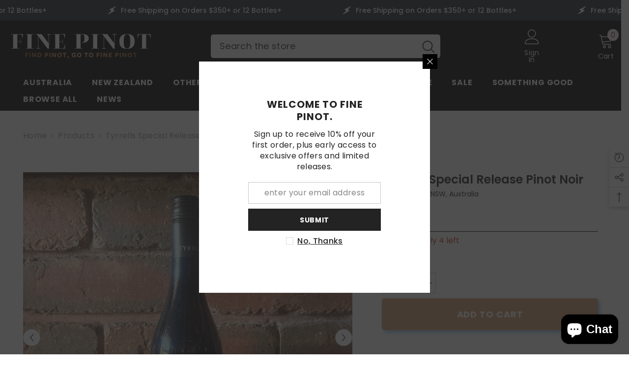

--- FILE ---
content_type: text/html; charset=utf-8
request_url: https://finepinot.com.au/products/tyrrells-special-release-pinot-noir-2023
body_size: 78774
content:
                               













               

<!doctype html><html class="no-js" lang="en">
    <head><link href="//finepinot.com.au/cdn/shop/t/32/assets/bss-lock-settings.css?v=110839582233147818171760333792" rel="stylesheet" type="text/css" media="all" />
        <meta charset="utf-8">
        <meta http-equiv="X-UA-Compatible" content="IE=edge">
        <meta name="viewport" content="width=device-width,initial-scale=1">
        <meta name="theme-color" content="">
        <link rel="canonical" href="https://finepinot.com.au/products/tyrrells-special-release-pinot-noir-2023" canonical-shop-url="https://finepinot.com.au/"><link rel="shortcut icon" href="//finepinot.com.au/cdn/shop/files/fine_pinot_512x512_81a701cc-cf81-4900-8a02-649b2305b599_32x32.png?v=1744794951" type="image/png"><link rel="preconnect" href="https://cdn.shopify.com" crossorigin>
        <title>Tyrrells Special Release Pinot Noir | Fine Pinot </title><meta name="description" content="Buy Tyrrells Special Release Pinot Noir at Fine Pinot today. We offer free delivery for order over $350. Temperature controlled shipping available.">

<meta property="og:site_name" content="Fine Pinot">
<meta property="og:url" content="https://finepinot.com.au/products/tyrrells-special-release-pinot-noir-2023">
<meta property="og:title" content="Tyrrells Special Release Pinot Noir | Fine Pinot">
<meta property="og:type" content="product">
<meta property="og:description" content="Buy Tyrrells Special Release Pinot Noir at Fine Pinot today. We offer free delivery for order over $350. Temperature controlled shipping available."><meta property="og:image" content="http://finepinot.com.au/cdn/shop/files/FullSizeRender_26b5d0b7-9424-4b7c-917b-46cd4251897f.jpg?v=1744787727">
  <meta property="og:image:secure_url" content="https://finepinot.com.au/cdn/shop/files/FullSizeRender_26b5d0b7-9424-4b7c-917b-46cd4251897f.jpg?v=1744787727">
  <meta property="og:image:width" content="4284">
  <meta property="og:image:height" content="4284"><meta property="og:price:amount" content="39.99">
  <meta property="og:price:currency" content="AUD"><meta name="twitter:card" content="summary_large_image">
<meta name="twitter:title" content="Tyrrells Special Release Pinot Noir | Fine Pinot">
<meta name="twitter:description" content="Buy Tyrrells Special Release Pinot Noir at Fine Pinot today. We offer free delivery for order over $350. Temperature controlled shipping available.">

        <script>window.performance && window.performance.mark && window.performance.mark('shopify.content_for_header.start');</script><meta name="google-site-verification" content="AsCJFv0vGCStruHAjNRVpGdJxD-9Bn_2a6M4YxVu1bU">
<meta name="google-site-verification" content="kpCID6EUwVpLvH0p0-a9Ll6ySjiPrXDKrKGkB-0Wysg">
<meta name="google-site-verification" content="NHvKtZ43pzzv2ReUJt6Fpx3HCYibSfJDZndEphOaUeM">
<meta name="google-site-verification" content="dRGR1fflN3qvXHqyJ8MOIJelzPFa9xETXYs8dHRpo-w">
<meta name="google-site-verification" content="cVfI7LHcRdgAQvXEAd_QNMeZB5yhc2xgJK_i5K7s-oQ">
<meta id="shopify-digital-wallet" name="shopify-digital-wallet" content="/27306590268/digital_wallets/dialog">
<meta name="shopify-checkout-api-token" content="f6c0bd25e5ec0a775a7bd19c1d888d3a">
<meta id="in-context-paypal-metadata" data-shop-id="27306590268" data-venmo-supported="false" data-environment="production" data-locale="en_US" data-paypal-v4="true" data-currency="AUD">
<link rel="alternate" type="application/json+oembed" href="https://finepinot.com.au/products/tyrrells-special-release-pinot-noir-2023.oembed">
<script async="async" src="/checkouts/internal/preloads.js?locale=en-AU"></script>
<link rel="preconnect" href="https://shop.app" crossorigin="anonymous">
<script async="async" src="https://shop.app/checkouts/internal/preloads.js?locale=en-AU&shop_id=27306590268" crossorigin="anonymous"></script>
<script id="apple-pay-shop-capabilities" type="application/json">{"shopId":27306590268,"countryCode":"AU","currencyCode":"AUD","merchantCapabilities":["supports3DS"],"merchantId":"gid:\/\/shopify\/Shop\/27306590268","merchantName":"Fine Pinot","requiredBillingContactFields":["postalAddress","email","phone"],"requiredShippingContactFields":["postalAddress","email","phone"],"shippingType":"shipping","supportedNetworks":["visa","masterCard","amex","jcb"],"total":{"type":"pending","label":"Fine Pinot","amount":"1.00"},"shopifyPaymentsEnabled":true,"supportsSubscriptions":true}</script>
<script id="shopify-features" type="application/json">{"accessToken":"f6c0bd25e5ec0a775a7bd19c1d888d3a","betas":["rich-media-storefront-analytics"],"domain":"finepinot.com.au","predictiveSearch":true,"shopId":27306590268,"locale":"en"}</script>
<script>var Shopify = Shopify || {};
Shopify.shop = "strathmorecellars.myshopify.com";
Shopify.locale = "en";
Shopify.currency = {"active":"AUD","rate":"1.0"};
Shopify.country = "AU";
Shopify.theme = {"name":"ella-6-7-3-theme-source - WPD_BDR","id":150258712734,"schema_name":"Ella","schema_version":"6.7.3","theme_store_id":null,"role":"main"};
Shopify.theme.handle = "null";
Shopify.theme.style = {"id":null,"handle":null};
Shopify.cdnHost = "finepinot.com.au/cdn";
Shopify.routes = Shopify.routes || {};
Shopify.routes.root = "/";</script>
<script type="module">!function(o){(o.Shopify=o.Shopify||{}).modules=!0}(window);</script>
<script>!function(o){function n(){var o=[];function n(){o.push(Array.prototype.slice.apply(arguments))}return n.q=o,n}var t=o.Shopify=o.Shopify||{};t.loadFeatures=n(),t.autoloadFeatures=n()}(window);</script>
<script>
  window.ShopifyPay = window.ShopifyPay || {};
  window.ShopifyPay.apiHost = "shop.app\/pay";
  window.ShopifyPay.redirectState = null;
</script>
<script id="shop-js-analytics" type="application/json">{"pageType":"product"}</script>
<script defer="defer" async type="module" src="//finepinot.com.au/cdn/shopifycloud/shop-js/modules/v2/client.init-shop-cart-sync_IZsNAliE.en.esm.js"></script>
<script defer="defer" async type="module" src="//finepinot.com.au/cdn/shopifycloud/shop-js/modules/v2/chunk.common_0OUaOowp.esm.js"></script>
<script type="module">
  await import("//finepinot.com.au/cdn/shopifycloud/shop-js/modules/v2/client.init-shop-cart-sync_IZsNAliE.en.esm.js");
await import("//finepinot.com.au/cdn/shopifycloud/shop-js/modules/v2/chunk.common_0OUaOowp.esm.js");

  window.Shopify.SignInWithShop?.initShopCartSync?.({"fedCMEnabled":true,"windoidEnabled":true});

</script>
<script>
  window.Shopify = window.Shopify || {};
  if (!window.Shopify.featureAssets) window.Shopify.featureAssets = {};
  window.Shopify.featureAssets['shop-js'] = {"shop-cart-sync":["modules/v2/client.shop-cart-sync_DLOhI_0X.en.esm.js","modules/v2/chunk.common_0OUaOowp.esm.js"],"init-fed-cm":["modules/v2/client.init-fed-cm_C6YtU0w6.en.esm.js","modules/v2/chunk.common_0OUaOowp.esm.js"],"shop-button":["modules/v2/client.shop-button_BCMx7GTG.en.esm.js","modules/v2/chunk.common_0OUaOowp.esm.js"],"shop-cash-offers":["modules/v2/client.shop-cash-offers_BT26qb5j.en.esm.js","modules/v2/chunk.common_0OUaOowp.esm.js","modules/v2/chunk.modal_CGo_dVj3.esm.js"],"init-windoid":["modules/v2/client.init-windoid_B9PkRMql.en.esm.js","modules/v2/chunk.common_0OUaOowp.esm.js"],"init-shop-email-lookup-coordinator":["modules/v2/client.init-shop-email-lookup-coordinator_DZkqjsbU.en.esm.js","modules/v2/chunk.common_0OUaOowp.esm.js"],"shop-toast-manager":["modules/v2/client.shop-toast-manager_Di2EnuM7.en.esm.js","modules/v2/chunk.common_0OUaOowp.esm.js"],"shop-login-button":["modules/v2/client.shop-login-button_BtqW_SIO.en.esm.js","modules/v2/chunk.common_0OUaOowp.esm.js","modules/v2/chunk.modal_CGo_dVj3.esm.js"],"avatar":["modules/v2/client.avatar_BTnouDA3.en.esm.js"],"pay-button":["modules/v2/client.pay-button_CWa-C9R1.en.esm.js","modules/v2/chunk.common_0OUaOowp.esm.js"],"init-shop-cart-sync":["modules/v2/client.init-shop-cart-sync_IZsNAliE.en.esm.js","modules/v2/chunk.common_0OUaOowp.esm.js"],"init-customer-accounts":["modules/v2/client.init-customer-accounts_DenGwJTU.en.esm.js","modules/v2/client.shop-login-button_BtqW_SIO.en.esm.js","modules/v2/chunk.common_0OUaOowp.esm.js","modules/v2/chunk.modal_CGo_dVj3.esm.js"],"init-shop-for-new-customer-accounts":["modules/v2/client.init-shop-for-new-customer-accounts_JdHXxpS9.en.esm.js","modules/v2/client.shop-login-button_BtqW_SIO.en.esm.js","modules/v2/chunk.common_0OUaOowp.esm.js","modules/v2/chunk.modal_CGo_dVj3.esm.js"],"init-customer-accounts-sign-up":["modules/v2/client.init-customer-accounts-sign-up_D6__K_p8.en.esm.js","modules/v2/client.shop-login-button_BtqW_SIO.en.esm.js","modules/v2/chunk.common_0OUaOowp.esm.js","modules/v2/chunk.modal_CGo_dVj3.esm.js"],"checkout-modal":["modules/v2/client.checkout-modal_C_ZQDY6s.en.esm.js","modules/v2/chunk.common_0OUaOowp.esm.js","modules/v2/chunk.modal_CGo_dVj3.esm.js"],"shop-follow-button":["modules/v2/client.shop-follow-button_XetIsj8l.en.esm.js","modules/v2/chunk.common_0OUaOowp.esm.js","modules/v2/chunk.modal_CGo_dVj3.esm.js"],"lead-capture":["modules/v2/client.lead-capture_DvA72MRN.en.esm.js","modules/v2/chunk.common_0OUaOowp.esm.js","modules/v2/chunk.modal_CGo_dVj3.esm.js"],"shop-login":["modules/v2/client.shop-login_ClXNxyh6.en.esm.js","modules/v2/chunk.common_0OUaOowp.esm.js","modules/v2/chunk.modal_CGo_dVj3.esm.js"],"payment-terms":["modules/v2/client.payment-terms_CNlwjfZz.en.esm.js","modules/v2/chunk.common_0OUaOowp.esm.js","modules/v2/chunk.modal_CGo_dVj3.esm.js"]};
</script>
<script>(function() {
  var isLoaded = false;
  function asyncLoad() {
    if (isLoaded) return;
    isLoaded = true;
    var urls = ["https:\/\/strathmorecellars.myshopify.com\/apps\/otp\/js\/otpwidget.min.js?shop=strathmorecellars.myshopify.com"];
    for (var i = 0; i < urls.length; i++) {
      var s = document.createElement('script');
      s.type = 'text/javascript';
      s.async = true;
      s.src = urls[i];
      var x = document.getElementsByTagName('script')[0];
      x.parentNode.insertBefore(s, x);
    }
  };
  if(window.attachEvent) {
    window.attachEvent('onload', asyncLoad);
  } else {
    window.addEventListener('load', asyncLoad, false);
  }
})();</script>
<script id="__st">var __st={"a":27306590268,"offset":39600,"reqid":"22f5e6bc-46d8-4450-a88a-9f2f22f4ca9b-1768444918","pageurl":"finepinot.com.au\/products\/tyrrells-special-release-pinot-noir-2023","u":"976fd836716d","p":"product","rtyp":"product","rid":7622038847646};</script>
<script>window.ShopifyPaypalV4VisibilityTracking = true;</script>
<script id="captcha-bootstrap">!function(){'use strict';const t='contact',e='account',n='new_comment',o=[[t,t],['blogs',n],['comments',n],[t,'customer']],c=[[e,'customer_login'],[e,'guest_login'],[e,'recover_customer_password'],[e,'create_customer']],r=t=>t.map((([t,e])=>`form[action*='/${t}']:not([data-nocaptcha='true']) input[name='form_type'][value='${e}']`)).join(','),a=t=>()=>t?[...document.querySelectorAll(t)].map((t=>t.form)):[];function s(){const t=[...o],e=r(t);return a(e)}const i='password',u='form_key',d=['recaptcha-v3-token','g-recaptcha-response','h-captcha-response',i],f=()=>{try{return window.sessionStorage}catch{return}},m='__shopify_v',_=t=>t.elements[u];function p(t,e,n=!1){try{const o=window.sessionStorage,c=JSON.parse(o.getItem(e)),{data:r}=function(t){const{data:e,action:n}=t;return t[m]||n?{data:e,action:n}:{data:t,action:n}}(c);for(const[e,n]of Object.entries(r))t.elements[e]&&(t.elements[e].value=n);n&&o.removeItem(e)}catch(o){console.error('form repopulation failed',{error:o})}}const l='form_type',E='cptcha';function T(t){t.dataset[E]=!0}const w=window,h=w.document,L='Shopify',v='ce_forms',y='captcha';let A=!1;((t,e)=>{const n=(g='f06e6c50-85a8-45c8-87d0-21a2b65856fe',I='https://cdn.shopify.com/shopifycloud/storefront-forms-hcaptcha/ce_storefront_forms_captcha_hcaptcha.v1.5.2.iife.js',D={infoText:'Protected by hCaptcha',privacyText:'Privacy',termsText:'Terms'},(t,e,n)=>{const o=w[L][v],c=o.bindForm;if(c)return c(t,g,e,D).then(n);var r;o.q.push([[t,g,e,D],n]),r=I,A||(h.body.append(Object.assign(h.createElement('script'),{id:'captcha-provider',async:!0,src:r})),A=!0)});var g,I,D;w[L]=w[L]||{},w[L][v]=w[L][v]||{},w[L][v].q=[],w[L][y]=w[L][y]||{},w[L][y].protect=function(t,e){n(t,void 0,e),T(t)},Object.freeze(w[L][y]),function(t,e,n,w,h,L){const[v,y,A,g]=function(t,e,n){const i=e?o:[],u=t?c:[],d=[...i,...u],f=r(d),m=r(i),_=r(d.filter((([t,e])=>n.includes(e))));return[a(f),a(m),a(_),s()]}(w,h,L),I=t=>{const e=t.target;return e instanceof HTMLFormElement?e:e&&e.form},D=t=>v().includes(t);t.addEventListener('submit',(t=>{const e=I(t);if(!e)return;const n=D(e)&&!e.dataset.hcaptchaBound&&!e.dataset.recaptchaBound,o=_(e),c=g().includes(e)&&(!o||!o.value);(n||c)&&t.preventDefault(),c&&!n&&(function(t){try{if(!f())return;!function(t){const e=f();if(!e)return;const n=_(t);if(!n)return;const o=n.value;o&&e.removeItem(o)}(t);const e=Array.from(Array(32),(()=>Math.random().toString(36)[2])).join('');!function(t,e){_(t)||t.append(Object.assign(document.createElement('input'),{type:'hidden',name:u})),t.elements[u].value=e}(t,e),function(t,e){const n=f();if(!n)return;const o=[...t.querySelectorAll(`input[type='${i}']`)].map((({name:t})=>t)),c=[...d,...o],r={};for(const[a,s]of new FormData(t).entries())c.includes(a)||(r[a]=s);n.setItem(e,JSON.stringify({[m]:1,action:t.action,data:r}))}(t,e)}catch(e){console.error('failed to persist form',e)}}(e),e.submit())}));const S=(t,e)=>{t&&!t.dataset[E]&&(n(t,e.some((e=>e===t))),T(t))};for(const o of['focusin','change'])t.addEventListener(o,(t=>{const e=I(t);D(e)&&S(e,y())}));const B=e.get('form_key'),M=e.get(l),P=B&&M;t.addEventListener('DOMContentLoaded',(()=>{const t=y();if(P)for(const e of t)e.elements[l].value===M&&p(e,B);[...new Set([...A(),...v().filter((t=>'true'===t.dataset.shopifyCaptcha))])].forEach((e=>S(e,t)))}))}(h,new URLSearchParams(w.location.search),n,t,e,['guest_login'])})(!0,!0)}();</script>
<script integrity="sha256-4kQ18oKyAcykRKYeNunJcIwy7WH5gtpwJnB7kiuLZ1E=" data-source-attribution="shopify.loadfeatures" defer="defer" src="//finepinot.com.au/cdn/shopifycloud/storefront/assets/storefront/load_feature-a0a9edcb.js" crossorigin="anonymous"></script>
<script crossorigin="anonymous" defer="defer" src="//finepinot.com.au/cdn/shopifycloud/storefront/assets/shopify_pay/storefront-65b4c6d7.js?v=20250812"></script>
<script data-source-attribution="shopify.dynamic_checkout.dynamic.init">var Shopify=Shopify||{};Shopify.PaymentButton=Shopify.PaymentButton||{isStorefrontPortableWallets:!0,init:function(){window.Shopify.PaymentButton.init=function(){};var t=document.createElement("script");t.src="https://finepinot.com.au/cdn/shopifycloud/portable-wallets/latest/portable-wallets.en.js",t.type="module",document.head.appendChild(t)}};
</script>
<script data-source-attribution="shopify.dynamic_checkout.buyer_consent">
  function portableWalletsHideBuyerConsent(e){var t=document.getElementById("shopify-buyer-consent"),n=document.getElementById("shopify-subscription-policy-button");t&&n&&(t.classList.add("hidden"),t.setAttribute("aria-hidden","true"),n.removeEventListener("click",e))}function portableWalletsShowBuyerConsent(e){var t=document.getElementById("shopify-buyer-consent"),n=document.getElementById("shopify-subscription-policy-button");t&&n&&(t.classList.remove("hidden"),t.removeAttribute("aria-hidden"),n.addEventListener("click",e))}window.Shopify?.PaymentButton&&(window.Shopify.PaymentButton.hideBuyerConsent=portableWalletsHideBuyerConsent,window.Shopify.PaymentButton.showBuyerConsent=portableWalletsShowBuyerConsent);
</script>
<script data-source-attribution="shopify.dynamic_checkout.cart.bootstrap">document.addEventListener("DOMContentLoaded",(function(){function t(){return document.querySelector("shopify-accelerated-checkout-cart, shopify-accelerated-checkout")}if(t())Shopify.PaymentButton.init();else{new MutationObserver((function(e,n){t()&&(Shopify.PaymentButton.init(),n.disconnect())})).observe(document.body,{childList:!0,subtree:!0})}}));
</script>
<link id="shopify-accelerated-checkout-styles" rel="stylesheet" media="screen" href="https://finepinot.com.au/cdn/shopifycloud/portable-wallets/latest/accelerated-checkout-backwards-compat.css" crossorigin="anonymous">
<style id="shopify-accelerated-checkout-cart">
        #shopify-buyer-consent {
  margin-top: 1em;
  display: inline-block;
  width: 100%;
}

#shopify-buyer-consent.hidden {
  display: none;
}

#shopify-subscription-policy-button {
  background: none;
  border: none;
  padding: 0;
  text-decoration: underline;
  font-size: inherit;
  cursor: pointer;
}

#shopify-subscription-policy-button::before {
  box-shadow: none;
}

      </style>
<script id="sections-script" data-sections="header-navigation-plain,header-mobile" defer="defer" src="//finepinot.com.au/cdn/shop/t/32/compiled_assets/scripts.js?9232"></script>
<script>window.performance && window.performance.mark && window.performance.mark('shopify.content_for_header.end');</script>
        <style>@import url('https://fonts.googleapis.com/css?family=Poppins:300,300i,400,400i,500,500i,600,600i,700,700i,800,800i&display=swap');
                :root {
        --font-family-1: Poppins;
        --font-family-2: Poppins;

        /* Settings Body */--font-body-family: Poppins;--font-body-size: 16px;--font-body-weight: 400;--body-line-height: 22px;--body-letter-spacing: .02em;

        /* Settings Heading */--font-heading-family: Poppins;--font-heading-size: 16px;--font-heading-weight: 700;--font-heading-style: normal;--heading-line-height: 25px;--heading-letter-spacing: .05em;--heading-text-transform: uppercase;--heading-border-height: 2px;

        /* Menu Lv1 */--font-menu-lv1-family: Poppins;--font-menu-lv1-size: 16px;--font-menu-lv1-weight: 700;--menu-lv1-line-height: 22px;--menu-lv1-letter-spacing: .05em;--menu-lv1-text-transform: uppercase;

        /* Menu Lv2 */--font-menu-lv2-family: Poppins;--font-menu-lv2-size: 14px;--font-menu-lv2-weight: 400;--menu-lv2-line-height: 22px;--menu-lv2-letter-spacing: .02em;--menu-lv2-text-transform: capitalize;

        /* Menu Lv3 */--font-menu-lv3-family: Poppins;--font-menu-lv3-size: 12px;--font-menu-lv3-weight: 400;--menu-lv3-line-height: 22px;--menu-lv3-letter-spacing: .02em;--menu-lv3-text-transform: capitalize;

        /* Mega Menu Lv2 */--font-mega-menu-lv2-family: Poppins;--font-mega-menu-lv2-size: 12px;--font-mega-menu-lv2-weight: 600;--font-mega-menu-lv2-style: normal;--mega-menu-lv2-line-height: 22px;--mega-menu-lv2-letter-spacing: .02em;--mega-menu-lv2-text-transform: uppercase;

        /* Mega Menu Lv3 */--font-mega-menu-lv3-family: Poppins;--font-mega-menu-lv3-size: 12px;--font-mega-menu-lv3-weight: 400;--mega-menu-lv3-line-height: 22px;--mega-menu-lv3-letter-spacing: .02em;--mega-menu-lv3-text-transform: capitalize;

        /* Product Card Title */--product-title-font: Poppins;--product-title-font-size : 14px;--product-title-font-weight : 400;--product-title-line-height: 22px;--product-title-letter-spacing: .02em;--product-title-line-text : 2;--product-title-text-transform : capitalize;--product-title-margin-bottom: 10px;

        /* Product Card Vendor */--product-vendor-font: Poppins;--product-vendor-font-size : 12px;--product-vendor-font-weight : 400;--product-vendor-font-style : normal;--product-vendor-line-height: 22px;--product-vendor-letter-spacing: .02em;--product-vendor-text-transform : uppercase;--product-vendor-margin-bottom: 0px;--product-vendor-margin-top: 0px;

        /* Product Card Price */--product-price-font: Poppins;--product-price-font-size : 14px;--product-price-font-weight : 600;--product-price-line-height: 22px;--product-price-letter-spacing: .02em;--product-price-margin-top: 0px;--product-price-margin-bottom: 13px;

        /* Product Card Badge */--badge-font: Poppins;--badge-font-size : 12px;--badge-font-weight : 400;--badge-text-transform : capitalize;--badge-letter-spacing: .02em;--badge-line-height: 20px;--badge-border-radius: 0px;--badge-padding-top: 0px;--badge-padding-bottom: 0px;--badge-padding-left-right: 8px;--badge-postion-top: 0px;--badge-postion-left-right: 0px;

        /* Product Quickview */
        --product-quickview-font-size : 12px; --product-quickview-line-height: 23px; --product-quickview-border-radius: 1px; --product-quickview-padding-top: 0px; --product-quickview-padding-bottom: 0px; --product-quickview-padding-left-right: 7px; --product-quickview-sold-out-product: #e95144;--product-quickview-box-shadow: none;/* Blog Card Tile */--blog-title-font: Poppins;--blog-title-font-size : 20px; --blog-title-font-weight : 700; --blog-title-line-height: 29px; --blog-title-letter-spacing: .09em; --blog-title-text-transform : uppercase;

        /* Blog Card Info (Date, Author) */--blog-info-font: Poppins;--blog-info-font-size : 14px; --blog-info-font-weight : 400; --blog-info-line-height: 20px; --blog-info-letter-spacing: .02em; --blog-info-text-transform : uppercase;

        /* Button 1 */--btn-1-font-family: Poppins;--btn-1-font-size: 14px; --btn-1-font-weight: 700; --btn-1-text-transform: uppercase; --btn-1-line-height: 22px; --btn-1-letter-spacing: .05em; --btn-1-text-align: center; --btn-1-border-radius: 0px; --btn-1-border-width: 1px; --btn-1-border-style: solid; --btn-1-padding-top: 10px; --btn-1-padding-bottom: 10px; --btn-1-horizontal-length: 0px; --btn-1-vertical-length: 0px; --btn-1-blur-radius: 0px; --btn-1-spread: 0px;
        --btn-1-all-bg-opacity-hover: rgba(0, 0, 0, 0.5);--btn-1-inset: ;/* Button 2 */--btn-2-font-family: Poppins;--btn-2-font-size: 18px; --btn-2-font-weight: 700; --btn-2-text-transform: uppercase; --btn-2-line-height: 23px; --btn-2-letter-spacing: .05em; --btn-2-text-align: center; --btn-2-border-radius: 6px; --btn-2-border-width: 1px; --btn-2-border-style: solid; --btn-2-padding-top: 20px; --btn-2-padding-bottom: 20px; --btn-2-horizontal-length: 4px; --btn-2-vertical-length: 4px; --btn-2-blur-radius: 7px; --btn-2-spread: 0px;
        --btn-2-all-bg-opacity: rgba(25, 145, 226, 0.5);--btn-2-all-bg-opacity-hover: rgba(0, 0, 0, 0.5);--btn-2-inset: ;/* Button 3 */--btn-3-font-family: Poppins;--btn-3-font-size: 14px; --btn-3-font-weight: 700; --btn-3-text-transform: uppercase; --btn-3-line-height: 22px; --btn-3-letter-spacing: .05em; --btn-3-text-align: center; --btn-3-border-radius: 0px; --btn-3-border-width: 1px; --btn-3-border-style: solid; --btn-3-padding-top: 10px; --btn-3-padding-bottom: 10px; --btn-3-horizontal-length: 0px; --btn-3-vertical-length: 0px; --btn-3-blur-radius: 0px; --btn-3-spread: 0px;
        --btn-3-all-bg-opacity: rgba(0, 0, 0, 0.1);--btn-3-all-bg-opacity-hover: rgba(0, 0, 0, 0.1);--btn-3-inset: ;/* Footer Heading */--footer-heading-font-family: Poppins;--footer-heading-font-size : 15px; --footer-heading-font-weight : 600; --footer-heading-line-height : 22px; --footer-heading-letter-spacing : .05em; --footer-heading-text-transform : uppercase;

        /* Footer Link */--footer-link-font-family: Poppins;--footer-link-font-size : 12px; --footer-link-font-weight : ; --footer-link-line-height : 28px; --footer-link-letter-spacing : .02em; --footer-link-text-transform : capitalize;

        /* Page Title */--font-page-title-family: Poppins;--font-page-title-size: 20px; --font-page-title-weight: 700; --font-page-title-style: normal; --page-title-line-height: 20px; --page-title-letter-spacing: .05em; --page-title-text-transform: uppercase;

        /* Font Product Tab Title */
        --font-tab-type-1: Poppins; --font-tab-type-2: Poppins;

        /* Text Size */
        --text-size-font-size : 10px; --text-size-font-weight : 400; --text-size-line-height : 22px; --text-size-letter-spacing : 0; --text-size-text-transform : uppercase; --text-size-color : #787878;

        /* Font Weight */
        --font-weight-normal: 400; --font-weight-medium: 500; --font-weight-semibold: 600; --font-weight-bold: 700; --font-weight-bolder: 800; --font-weight-black: 900;

        /* Radio Button */
        --form-label-checkbox-before-bg: #fff; --form-label-checkbox-before-border: #cecece; --form-label-checkbox-before-bg-checked: #000;

        /* Conatiner */
        --body-custom-width-container: 1600px;

        /* Layout Boxed */
        --color-background-layout-boxed: #f8f8f8;/* Arrow */
        --position-horizontal-slick-arrow: 0;

        /* General Color*/
        --color-text: #232323; --color-text2: #969696; --color-global: #232323; --color-white: #FFFFFF; --color-grey: #868686; --color-black: #202020; --color-base-text-rgb: 35, 35, 35; --color-base-text2-rgb: 150, 150, 150; --color-background: #ffffff; --color-background-rgb: 255, 255, 255; --color-background-overylay: rgba(255, 255, 255, 0.9); --color-base-accent-text: ; --color-base-accent-1: ; --color-base-accent-2: ; --color-link: #232323; --color-link-hover: #232323; --color-error: #D93333; --color-error-bg: #FCEEEE; --color-success: #5A5A5A; --color-success-bg: #DFF0D8; --color-info: #202020; --color-info-bg: #FFF2DD; --color-link-underline: rgba(35, 35, 35, 0.5); --color-breadcrumb: #999999; --colors-breadcrumb-hover: #232323;--colors-breadcrumb-active: #999999; --border-global: #e6e6e6; --bg-global: #fafafa; --bg-planceholder: #fafafa; --color-warning: #fff; --bg-warning: #e0b252; --color-background-10 : #e9e9e9; --color-background-20 : #d3d3d3; --color-background-30 : #bdbdbd; --color-background-50 : #919191; --color-background-global : #919191;

        /* Arrow Color */
        --arrow-color: #323232; --arrow-background-color: #fff; --arrow-border-color: #ccc;--arrow-color-hover: #323232;--arrow-background-color-hover: #f8f8f8;--arrow-border-color-hover: #f8f8f8;--arrow-width: 35px;--arrow-height: 35px;--arrow-size: px;--arrow-size-icon: 17px;--arrow-border-radius: 50%;--arrow-border-width: 1px;--arrow-width-half: -17px;

        /* Pagination Color */
        --pagination-item-color: #3c3c3c; --pagination-item-color-active: #3c3c3c; --pagination-item-bg-color: #fff;--pagination-item-bg-color-active: #fff;--pagination-item-border-color: #fff;--pagination-item-border-color-active: #ffffff;--pagination-arrow-color: #3c3c3c;--pagination-arrow-color-active: #3c3c3c;--pagination-arrow-bg-color: #fff;--pagination-arrow-bg-color-active: #fff;--pagination-arrow-border-color: #fff;--pagination-arrow-border-color-active: #fff;

        /* Dots Color */
        --dots-color: transparent;--dots-border-color: #323232;--dots-color-active: #323232;--dots-border-color-active: #323232;--dots-style2-background-opacity: #00000050;--dots-width: 12px;--dots-height: 12px;

        /* Button Color */
        --btn-1-color: #FFFFFF;--btn-1-bg: #232323;--btn-1-border: #232323;--btn-1-color-hover: #232323;--btn-1-bg-hover: #ffffff;--btn-1-border-hover: #232323;
        --btn-2-color: #232323;--btn-2-bg: #FFFFFF;--btn-2-border: #727272;--btn-2-color-hover: #FFFFFF;--btn-2-bg-hover: #232323;--btn-2-border-hover: #232323;
        --btn-3-color: #FFFFFF;--btn-3-bg: #e9514b;--btn-3-border: #e9514b;--btn-3-color-hover: #ffffff;--btn-3-bg-hover: #e9514b;--btn-3-border-hover: #e9514b;
        --anchor-transition: all ease .3s;--bg-white: #ffffff;--bg-black: #000000;--bg-grey: #808080;--icon: var(--color-text);--text-cart: #3c3c3c;--duration-short: 100ms;--duration-default: 350ms;--duration-long: 500ms;--form-input-bg: #ffffff;--form-input-border: #c7c7c7;--form-input-color: #232323;--form-input-placeholder: #868686;--form-label: #232323;

        --new-badge-color: #ffffff;--new-badge-bg: #adc234;--sale-badge-color: #ffffff;--sale-badge-bg: #e95144;--sold-out-badge-color: #ffffff;--sold-out-badge-bg: #c1c1c1;--custom-badge-color: #ffffff;--custom-badge-bg: #ffbb49;--bundle-badge-color: #ffffff;--bundle-badge-bg: #232323;
        
        --product-title-color : #232323;--product-title-color-hover : #232323;--product-vendor-color : #969696;--product-price-color : #232323;--product-sale-price-color : #e95144;--product-compare-price-color : #969696;--product-countdown-color : #c12e48;--product-countdown-bg-color : #ffffff;

        --product-swatch-border : #cbcbcb;--product-swatch-border-active : #232323;--product-swatch-width : 40px;--product-swatch-height : 40px;--product-swatch-border-radius : 0px;--product-swatch-color-width : 40px;--product-swatch-color-height : 40px;--product-swatch-color-border-radius : 20px;

        --product-wishlist-color : #000000;--product-wishlist-bg : #ffffff;--product-wishlist-border : transparent;--product-wishlist-color-added : #ffffff;--product-wishlist-bg-added : #000000;--product-wishlist-border-added : transparent;--product-compare-color : #000000;--product-compare-bg : #FFFFFF;--product-compare-color-added : #D12442; --product-compare-bg-added : #FFFFFF; --product-hot-stock-text-color : #d62828; --product-quick-view-color : #000000; --product-cart-image-fit : unset; --product-title-variant-font-size: 16px;--product-quick-view-bg : #FFFFFF;--product-quick-view-bg-above-button: rgba(255, 255, 255, 0.7);--product-quick-view-color-hover : #FFFFFF;--product-quick-view-bg-hover : #000000;--product-action-color : #fff;--product-action-bg : #d59c6e;--product-action-border : #d59c6e;--product-action-color-hover : #d59c6e;--product-action-bg-hover : #fff;--product-action-border-hover : #d59c6e;

        /* Multilevel Category Filter */
        --color-label-multiLevel-categories: #232323;--bg-label-multiLevel-categories: #fff;--color-button-multiLevel-categories: #fff;--bg-button-multiLevel-categories: #ff8b21;--border-button-multiLevel-categories: transparent;--hover-color-button-multiLevel-categories: #fff;--hover-bg-button-multiLevel-categories: #ff8b21;--cart-item-bg : #ffffff;--cart-item-border : #e8e8e8;--cart-item-border-width : 1px;--cart-item-border-style : solid;--free-shipping-height : 10px;--free-shipping-border-radius : 20px;--free-shipping-color : #727272; --free-shipping-bg : #ededed;--free-shipping-bg-1: #f44336;--free-shipping-bg-2: #ffc206;--free-shipping-bg-3: #69c69c;--free-shipping-bg-4: #69c69c; --free-shipping-min-height : 20.0px;--w-product-swatch-custom: 30px;--h-product-swatch-custom: 30px;--w-product-swatch-custom-mb: 20px;--h-product-swatch-custom-mb: 20px;--font-size-product-swatch-more: 15px;--swatch-border : #cbcbcb;--swatch-border-active : #232323;

        --variant-size: #232323;--variant-size-border: #e7e7e7;--variant-size-bg: #ffffff;--variant-size-hover: #ffffff;--variant-size-border-hover: #232323;--variant-size-bg-hover: #232323;--variant-bg : #ffffff; --variant-color : #232323; --variant-bg-active : #ffffff; --variant-color-active : #232323;

        --fontsize-text-social: 12px;
        --page-content-distance: 64px;--sidebar-content-distance: 40px;--button-transition-ease: cubic-bezier(.25,.46,.45,.94);

        /* Loading Spinner Color */
        --spinner-top-color: #fc0; --spinner-right-color: #4dd4c6; --spinner-bottom-color: #f00; --spinner-left-color: #f6f6f6;

        /* Product Card Marquee */
        --product-marquee-background-color: ;--product-marquee-text-color: #FFFFFF;--product-marquee-text-size: 14px;--product-marquee-text-mobile-size: 14px;--product-marquee-text-weight: 400;--product-marquee-text-transform: none;--product-marquee-text-style: italic;--product-marquee-speed: ; --product-marquee-line-height: calc(var(--product-marquee-text-mobile-size) * 1.5);
    }
</style>
        <link href="//finepinot.com.au/cdn/shop/t/32/assets/base.css?v=98160071638505455391760333791" rel="stylesheet" type="text/css" media="all" /><link href="//finepinot.com.au/cdn/shop/t/32/assets/custom.css?v=29695835820841025051760333857" rel="stylesheet" type="text/css" media="all" /><link href="//finepinot.com.au/cdn/shop/t/32/assets/fade-up-animation.css?v=148448505227430981271760333863" rel="stylesheet" type="text/css" media="all" /><link href="//finepinot.com.au/cdn/shop/t/32/assets/animated.css?v=91884483947907798981760333789" rel="stylesheet" type="text/css" media="all" />
<link href="//finepinot.com.au/cdn/shop/t/32/assets/component-card.css?v=182335514131096761661760333805" rel="stylesheet" type="text/css" media="all" />
<link href="//finepinot.com.au/cdn/shop/t/32/assets/component-loading-overlay.css?v=26723411978098876071760333827" rel="stylesheet" type="text/css" media="all" />
<link href="//finepinot.com.au/cdn/shop/t/32/assets/component-loading-banner.css?v=3915546272529853611760333826" rel="stylesheet" type="text/css" media="all" />
<link href="//finepinot.com.au/cdn/shop/t/32/assets/component-quick-cart.css?v=56678033339809810831760333841" rel="stylesheet" type="text/css" media="all" />
<link rel="stylesheet" href="//finepinot.com.au/cdn/shop/t/32/assets/vendor.css?v=164616260963476715651760333904" media="print" onload="this.media='all'">
<noscript><link href="//finepinot.com.au/cdn/shop/t/32/assets/vendor.css?v=164616260963476715651760333904" rel="stylesheet" type="text/css" media="all" /></noscript>


	<link href="//finepinot.com.au/cdn/shop/t/32/assets/component-card-02.css?v=28648007286932885831760333801" rel="stylesheet" type="text/css" media="all" />


<link href="//finepinot.com.au/cdn/shop/t/32/assets/component-predictive-search.css?v=173460233946013614451760333835" rel="stylesheet" type="text/css" media="all" /><link rel="stylesheet" href="//finepinot.com.au/cdn/shop/t/32/assets/component-newsletter.css?v=144117689180554793971760333832" media="print" onload="this.media='all'">
<link rel="stylesheet" href="//finepinot.com.au/cdn/shop/t/32/assets/component-slider.css?v=18320497342874123791760333848" media="print" onload="this.media='all'">
<link rel="stylesheet" href="//finepinot.com.au/cdn/shop/t/32/assets/component-list-social.css?v=160160302884525886651760333826" media="print" onload="this.media='all'"><noscript><link href="//finepinot.com.au/cdn/shop/t/32/assets/component-newsletter.css?v=144117689180554793971760333832" rel="stylesheet" type="text/css" media="all" /></noscript>
<noscript><link href="//finepinot.com.au/cdn/shop/t/32/assets/component-slider.css?v=18320497342874123791760333848" rel="stylesheet" type="text/css" media="all" /></noscript>
<noscript><link href="//finepinot.com.au/cdn/shop/t/32/assets/component-list-social.css?v=160160302884525886651760333826" rel="stylesheet" type="text/css" media="all" /></noscript>

<style type="text/css">
	.nav-title-mobile {display: none;}.list-menu--disclosure{display: none;position: absolute;min-width: 100%;width: 22rem;background-color: var(--bg-white);box-shadow: 0 1px 4px 0 rgb(0 0 0 / 15%);padding: 5px 0 5px 20px;opacity: 0;visibility: visible;pointer-events: none;transition: opacity var(--duration-default) ease, transform var(--duration-default) ease;}.list-menu--disclosure-2{margin-left: calc(100% - 15px);z-index: 2;top: -5px;}.list-menu--disclosure:focus {outline: none;}.list-menu--disclosure.localization-selector {max-height: 18rem;overflow: auto;width: 10rem;padding: 0.5rem;}.js menu-drawer > details > summary::before, .js menu-drawer > details[open]:not(.menu-opening) > summary::before {content: '';position: absolute;cursor: default;width: 100%;height: calc(100vh - 100%);height: calc(var(--viewport-height, 100vh) - (var(--header-bottom-position, 100%)));top: 100%;left: 0;background: var(--color-foreground-50);opacity: 0;visibility: hidden;z-index: 2;transition: opacity var(--duration-default) ease,visibility var(--duration-default) ease;}menu-drawer > details[open] > summary::before {visibility: visible;opacity: 1;}.menu-drawer {position: absolute;transform: translateX(-100%);visibility: hidden;z-index: 3;left: 0;top: 100%;width: 100%;max-width: calc(100vw - 4rem);padding: 0;border: 0.1rem solid var(--color-background-10);border-left: 0;border-bottom: 0;background-color: var(--bg-white);overflow-x: hidden;}.js .menu-drawer {height: calc(100vh - 100%);height: calc(var(--viewport-height, 100vh) - (var(--header-bottom-position, 100%)));}.js details[open] > .menu-drawer, .js details[open] > .menu-drawer__submenu {transition: transform var(--duration-default) ease, visibility var(--duration-default) ease;}.no-js details[open] > .menu-drawer, .js details[open].menu-opening > .menu-drawer, details[open].menu-opening > .menu-drawer__submenu {transform: translateX(0);visibility: visible;}@media screen and (min-width: 750px) {.menu-drawer {width: 40rem;}.no-js .menu-drawer {height: auto;}}.menu-drawer__inner-container {position: relative;height: 100%;}.menu-drawer__navigation-container {display: grid;grid-template-rows: 1fr auto;align-content: space-between;overflow-y: auto;height: 100%;}.menu-drawer__navigation {padding: 0 0 5.6rem 0;}.menu-drawer__inner-submenu {height: 100%;overflow-x: hidden;overflow-y: auto;}.no-js .menu-drawer__navigation {padding: 0;}.js .menu-drawer__menu li {width: 100%;border-bottom: 1px solid #e6e6e6;overflow: hidden;}.menu-drawer__menu-item{line-height: var(--body-line-height);letter-spacing: var(--body-letter-spacing);padding: 10px 20px 10px 15px;cursor: pointer;display: flex;align-items: center;justify-content: space-between;}.menu-drawer__menu-item .label{display: inline-block;vertical-align: middle;font-size: calc(var(--font-body-size) - 4px);font-weight: var(--font-weight-normal);letter-spacing: var(--body-letter-spacing);height: 20px;line-height: 20px;margin: 0 0 0 10px;padding: 0 5px;text-transform: uppercase;text-align: center;position: relative;}.menu-drawer__menu-item .label:before{content: "";position: absolute;border: 5px solid transparent;top: 50%;left: -9px;transform: translateY(-50%);}.menu-drawer__menu-item > .icon{width: 24px;height: 24px;margin: 0 10px 0 0;}.menu-drawer__menu-item > .symbol {position: absolute;right: 20px;top: 50%;transform: translateY(-50%);display: flex;align-items: center;justify-content: center;font-size: 0;pointer-events: none;}.menu-drawer__menu-item > .symbol .icon{width: 14px;height: 14px;opacity: .6;}.menu-mobile-icon .menu-drawer__menu-item{justify-content: flex-start;}.no-js .menu-drawer .menu-drawer__menu-item > .symbol {display: none;}.js .menu-drawer__submenu {position: absolute;top: 0;width: 100%;bottom: 0;left: 0;background-color: var(--bg-white);z-index: 1;transform: translateX(100%);visibility: hidden;}.js .menu-drawer__submenu .menu-drawer__submenu {overflow-y: auto;}.menu-drawer__close-button {display: block;width: 100%;padding: 10px 15px;background-color: transparent;border: none;background: #f6f8f9;position: relative;}.menu-drawer__close-button .symbol{position: absolute;top: auto;left: 20px;width: auto;height: 22px;z-index: 10;display: flex;align-items: center;justify-content: center;font-size: 0;pointer-events: none;}.menu-drawer__close-button .icon {display: inline-block;vertical-align: middle;width: 18px;height: 18px;transform: rotate(180deg);}.menu-drawer__close-button .text{max-width: calc(100% - 50px);white-space: nowrap;overflow: hidden;text-overflow: ellipsis;display: inline-block;vertical-align: top;width: 100%;margin: 0 auto;}.no-js .menu-drawer__close-button {display: none;}.menu-drawer__utility-links {padding: 2rem;}.menu-drawer__account {display: inline-flex;align-items: center;text-decoration: none;padding: 1.2rem;margin-left: -1.2rem;font-size: 1.4rem;}.menu-drawer__account .icon-account {height: 2rem;width: 2rem;margin-right: 1rem;}.menu-drawer .list-social {justify-content: flex-start;margin-left: -1.25rem;margin-top: 2rem;}.menu-drawer .list-social:empty {display: none;}.menu-drawer .list-social__link {padding: 1.3rem 1.25rem;}

	/* Style General */
	.d-block{display: block}.d-inline-block{display: inline-block}.d-flex{display: flex}.d-none {display: none}.d-grid{display: grid}.ver-alg-mid {vertical-align: middle}.ver-alg-top{vertical-align: top}
	.flex-jc-start{justify-content:flex-start}.flex-jc-end{justify-content:flex-end}.flex-jc-center{justify-content:center}.flex-jc-between{justify-content:space-between}.flex-jc-stretch{justify-content:stretch}.flex-align-start{align-items: flex-start}.flex-align-center{align-items: center}.flex-align-end{align-items: flex-end}.flex-align-stretch{align-items:stretch}.flex-wrap{flex-wrap: wrap}.flex-nowrap{flex-wrap: nowrap}.fd-row{flex-direction:row}.fd-row-reverse{flex-direction:row-reverse}.fd-column{flex-direction:column}.fd-column-reverse{flex-direction:column-reverse}.fg-0{flex-grow:0}.fs-0{flex-shrink:0}.gap-15{gap:15px}.gap-30{gap:30px}.gap-col-30{column-gap:30px}
	.p-relative{position:relative}.p-absolute{position:absolute}.p-static{position:static}.p-fixed{position:fixed;}
	.zi-1{z-index:1}.zi-2{z-index:2}.zi-3{z-index:3}.zi-5{z-index:5}.zi-6{z-index:6}.zi-7{z-index:7}.zi-9{z-index:9}.zi-10{z-index:10}.zi-99{z-index:99} .zi-100{z-index:100} .zi-101{z-index:101}
	.top-0{top:0}.top-100{top:100%}.top-auto{top:auto}.left-0{left:0}.left-auto{left:auto}.right-0{right:0}.right-auto{right:auto}.bottom-0{bottom:0}
	.middle-y{top:50%;transform:translateY(-50%)}.middle-x{left:50%;transform:translateX(-50%)}
	.opacity-0{opacity:0}.opacity-1{opacity:1}
	.o-hidden{overflow:hidden}.o-visible{overflow:visible}.o-unset{overflow:unset}.o-x-hidden{overflow-x:hidden}.o-y-auto{overflow-y:auto;}
	.pt-0{padding-top:0}.pt-2{padding-top:2px}.pt-5{padding-top:5px}.pt-10{padding-top:10px}.pt-10-imp{padding-top:10px !important}.pt-12{padding-top:12px}.pt-16{padding-top:16px}.pt-20{padding-top:20px}.pt-24{padding-top:24px}.pt-30{padding-top:30px}.pt-32{padding-top:32px}.pt-36{padding-top:36px}.pt-48{padding-top:48px}.pb-0{padding-bottom:0}.pb-5{padding-bottom:5px}.pb-10{padding-bottom:10px}.pb-10-imp{padding-bottom:10px !important}.pb-12{padding-bottom:12px}.pb-15{padding-bottom:15px}.pb-16{padding-bottom:16px}.pb-18{padding-bottom:18px}.pb-20{padding-bottom:20px}.pb-24{padding-bottom:24px}.pb-32{padding-bottom:32px}.pb-40{padding-bottom:40px}.pb-48{padding-bottom:48px}.pb-50{padding-bottom:50px}.pb-80{padding-bottom:80px}.pb-84{padding-bottom:84px}.pr-0{padding-right:0}.pr-5{padding-right: 5px}.pr-10{padding-right:10px}.pr-20{padding-right:20px}.pr-24{padding-right:24px}.pr-30{padding-right:30px}.pr-36{padding-right:36px}.pr-80{padding-right:80px}.pl-0{padding-left:0}.pl-12{padding-left:12px}.pl-20{padding-left:20px}.pl-24{padding-left:24px}.pl-36{padding-left:36px}.pl-48{padding-left:48px}.pl-52{padding-left:52px}.pl-80{padding-left:80px}.p-zero{padding:0}
	.m-lr-auto{margin:0 auto}.m-zero{margin:0}.ml-auto{margin-left:auto}.ml-0{margin-left:0}.ml-5{margin-left:5px}.ml-15{margin-left:15px}.ml-20{margin-left:20px}.ml-30{margin-left:30px}.mr-auto{margin-right:auto}.mr-0{margin-right:0}.mr-5{margin-right:5px}.mr-10{margin-right:10px}.mr-20{margin-right:20px}.mr-30{margin-right:30px}.mt-0{margin-top: 0}.mt-10{margin-top: 10px}.mt-15{margin-top: 15px}.mt-20{margin-top: 20px}.mt-25{margin-top: 25px}.mt-30{margin-top: 30px}.mt-40{margin-top: 40px}.mt-45{margin-top: 45px}.mb-0{margin-bottom: 0}.mb-5{margin-bottom: 5px}.mb-10{margin-bottom: 10px}.mb-15{margin-bottom: 15px}.mb-18{margin-bottom: 18px}.mb-20{margin-bottom: 20px}.mb-30{margin-bottom: 30px}
	.h-0{height:0}.h-100{height:100%}.h-100v{height:100vh}.h-auto{height:auto}.mah-100{max-height:100%}.mih-15{min-height: 15px}.mih-none{min-height: unset}.lih-15{line-height: 15px}
	.w-50pc{width:50%}.w-100{width:100%}.w-100v{width:100vw}.maw-100{max-width:100%}.maw-300{max-width:300px}.maw-480{max-width: 480px}.maw-780{max-width: 780px}.w-auto{width:auto}.minw-auto{min-width: auto}.min-w-100{min-width: 100px}
	.float-l{float:left}.float-r{float:right}
	.b-zero{border:none}.br-50p{border-radius:50%}.br-zero{border-radius:0}.br-2{border-radius:2px}.bg-none{background: none}
	.stroke-w-0{stroke-width: 0px}.stroke-w-1h{stroke-width: 0.5px}.stroke-w-1{stroke-width: 1px}.stroke-w-3{stroke-width: 3px}.stroke-w-5{stroke-width: 5px}.stroke-w-7 {stroke-width: 7px}.stroke-w-10 {stroke-width: 10px}.stroke-w-12 {stroke-width: 12px}.stroke-w-15 {stroke-width: 15px}.stroke-w-20 {stroke-width: 20px}.stroke-w-25 {stroke-width: 25px}.stroke-w-30{stroke-width: 30px}.stroke-w-32 {stroke-width: 32px}.stroke-w-40 {stroke-width: 40px}
	.w-21{width: 21px}.w-23{width: 23px}.w-24{width: 24px}.h-22{height: 22px}.h-23{height: 23px}.h-24{height: 24px}.w-h-16{width: 16px;height: 16px}.w-h-17{width: 17px;height: 17px}.w-h-18 {width: 18px;height: 18px}.w-h-19{width: 19px;height: 19px}.w-h-20 {width: 20px;height: 20px}.w-h-21{width: 21px;height: 21px}.w-h-22 {width: 22px;height: 22px}.w-h-23{width: 23px;height: 23px}.w-h-24 {width: 24px;height: 24px}.w-h-25 {width: 25px;height: 25px}.w-h-26 {width: 26px;height: 26px}.w-h-27 {width: 27px;height: 27px}.w-h-28 {width: 28px;height: 28px}.w-h-29 {width: 29px;height: 29px}.w-h-30 {width: 30px;height: 30px}.w-h-31 {width: 31px;height: 31px}.w-h-32 {width: 32px;height: 32px}.w-h-33 {width: 33px;height: 33px}.w-h-34 {width: 34px;height: 34px}.w-h-35 {width: 35px;height: 35px}.w-h-36 {width: 36px;height: 36px}.w-h-37 {width: 37px;height: 37px}
	.txt-d-none{text-decoration:none}.txt-d-underline{text-decoration:underline}.txt-u-o-1{text-underline-offset: 1px}.txt-u-o-2{text-underline-offset: 2px}.txt-u-o-3{text-underline-offset: 3px}.txt-u-o-4{text-underline-offset: 4px}.txt-u-o-5{text-underline-offset: 5px}.txt-u-o-6{text-underline-offset: 6px}.txt-u-o-8{text-underline-offset: 8px}.txt-u-o-12{text-underline-offset: 12px}.txt-t-up{text-transform:uppercase}.txt-t-cap{text-transform:capitalize}
	.ft-0{font-size: 0}.ft-16{font-size: 16px}.ls-0{letter-spacing: 0}.ls-02{letter-spacing: 0.2em}.ls-05{letter-spacing: 0.5em}.ft-i{font-style: italic}
	.button-effect svg{transition: 0.3s}.button-effect:hover svg{transform: rotate(180deg)}
	.icon-effect:hover svg {transform: scale(1.15)}.icon-effect:hover .icon-search-1 {transform: rotate(-90deg) scale(1.15)}
	.link-effect > span:after, .link-effect > .text__icon:after{content: "";position: absolute;bottom: -2px;left: 0;height: 1px;width: 100%;transform: scaleX(0);transition: transform var(--duration-default) ease-out;transform-origin: right}
	.link-effect > .text__icon:after{ bottom: 0 }
	.link-effect > span:hover:after, .link-effect > .text__icon:hover:after{transform: scaleX(1);transform-origin: left}
	@media (min-width: 1025px){
		.pl-lg-80{padding-left:80px}.pr-lg-80{padding-right:80px}
	}
</style>
        <script src="//finepinot.com.au/cdn/shop/t/32/assets/vendor.js?v=136349610325169103951760333904" type="text/javascript"></script>
<script src="//finepinot.com.au/cdn/shop/t/32/assets/global.js?v=151941698421658576921760333864" type="text/javascript"></script>
<script src="//finepinot.com.au/cdn/shop/t/32/assets/lazysizes.min.js?v=122719776364282065531760333883" type="text/javascript"></script>
<!-- <script src="//finepinot.com.au/cdn/shop/t/32/assets/menu.js?v=49849284315874639661760333884" type="text/javascript"></script> --><script src="//finepinot.com.au/cdn/shop/t/32/assets/predictive-search.js?v=150287457454705182001760333887" defer="defer"></script><script src="//finepinot.com.au/cdn/shop/t/32/assets/animations.js?v=158770008500952988021760333790" defer="defer"></script>

<script>
    window.lazySizesConfig = window.lazySizesConfig || {};
    lazySizesConfig.loadMode = 1;
    window.lazySizesConfig.init = false;
    lazySizes.init();

    window.rtl_slick = false;
    window.mobile_menu = 'default';
    window.iso_code = 'en';
    
        window.money_format = '<span class=catalogVar>${{amount}}</span>';
    
    window.shop_currency = 'AUD';
    window.currencySymbol ="$";
    window.show_multiple_currencies = false;
    window.routes = {
        root: '',
        cart: '/cart',
        cart_add_url: '/cart/add',
        cart_change_url: '/cart/change',
        cart_update_url: '/cart/update',
        collection_all: '/collections/all',
        predictive_search_url: '/search/suggest',
        search_url: '/search'
    }; 
    window.button_load_more = {
        default: `Show more`,
        loading: `Loading...`,
        view_all: `View all collection`,
        no_more: `No more product`,
        no_more_collection: `No more collection`
    };
    window.after_add_to_cart = {
        type: 'quick_cart',
        message: `is added to your shopping cart.`,
        message_2: `Product added to cart successfully`
    };
    window.variant_image_group_quick_view = false;
    window.quick_view = {
        show: false,
        show_mb: true
    };
    window.quick_shop = {
        show: true,
        see_details: `View full details`,
    };
    window.quick_cart = {
        show: true
    };
    window.cartStrings = {
        error: `There was an error while updating your cart. Please try again.`,
        quantityError: `You can only add [quantity] of this item to your cart.`,
        addProductOutQuantity: `You can only add [maxQuantity] of this product to your cart`,
        addProductOutQuantity2: `The quantity of this product is insufficient.`,
        cartErrorMessage: `Translation missing: en.sections.cart.cart_quantity_error_prefix`,
        soldoutText: `sold out`,
        alreadyText: `all`,
        items: `items`,
        item: `item`,
        item_99: `99+`,
    };
    window.variantStrings = {
        addToCart: `Add to cart`,
        addingToCart: `Adding to cart...`,
        addedToCart: `Added to cart`,
        submit: `Submit`,
        soldOut: `Sold out`,
        unavailable: `Unavailable`,
        soldOut_message: `This variant is sold out!`,
        unavailable_message: `This variant is unavailable!`,
        addToCart_message: `You must select at least one products to add!`,
        select: `Select options`,
        preOrder: `Pre-order`,
        add: `Add`,
        unavailable_with_option: `[value] (unavailable)`,
        hide_variants_unavailable: false
    };
    window.quickOrderListStrings = {
        itemsAdded: `[quantity] items added`,
        itemAdded: `[quantity] item added`,
        itemsRemoved: `[quantity] items removed`,
        itemRemoved: `[quantity] item removed`,
        viewCart: `View cart`,
        each: `/ea`,
        min_error: `This item has a minimum of [min]`,
        max_error: `This item has a maximum of [max]`,
        step_error: `You can only add this item in increments of [step]`,
    };
    window.inventory_text = {
        hotStock: `Hurry up! Only [inventory] left`,
        hotStock2: `Please hurry! Only [inventory] left in stock`,
        warningQuantity: `Maximum quantity: [inventory]`,
        inStock: `In stock`,
        outOfStock: `Out Of Stock`,
        manyInStock: `Many In Stock`,
        show_options: `Show variants`,
        hide_options: `Hide variants`,
        adding : `Adding`,
        thank_you : `Thank you`,
        add_more : `Add more`,
        cart_feedback : `Added`
    };
    
        
            window.free_shipping_price = 350;
        
        window.free_shipping_text = {
            free_shipping_message: `Free shipping for all orders over`,
            free_shipping_message_1: `You qualify for free shipping!`,
            free_shipping_message_2:`Only`,
            free_shipping_message_3: `away from`,
            free_shipping_message_4: `free shipping`,
            free_shipping_1: `Free`,
            free_shipping_2: `TBD`
        };
    
    
        window.notify_me = {
            show: true,
            success: `Thanks! We&#39;ve received your request and will respond shortly when this product/variant becomes available!`,
            error: `Please use a valid email address, such as john@example.com.`,
            button: `Notify me`
        };
    
    window.compare = {
        show: false,
        add: `Add to compare`,
        added: `Added to compare`,
        message: `You must select at least two products to compare!`
    };
    window.wishlist = {
        show: false,
        add: `Add to wishlist`,
        added: `Added to wishlist`,
        empty: `No product is added to your wishlist`,
        continue_shopping: `Continue shopping`
    };
    window.pagination = {
        style: 2,
        next: `Next`,
        prev: `Prev`
    }
    window.countdown = {
        text: `Limited-Time Offers, End in:`,
        day: `D`,
        hour: `H`,
        min: `M`,
        sec: `S`,
        day_2: `Days`,
        hour_2: `Hours`,
        min_2: `Mins`,
        sec_2: `Secs`,
        days: `Days`,
        hours: `Hours`,
        mins: `Mins`,
        secs: `Secs`,
        d: `d`,
        h: `h`,
        m: `m`,
        s: `s`
    };
    window.customer_view = {
        text: `[number] customers are viewing this product`
    };

    
        window.arrows = {
            icon_next: `<button type="button" class="slick-next" aria-label="Next" role="button"><svg role="img" xmlns="http://www.w3.org/2000/svg" viewBox="0 0 24 24"><path d="M 7.75 1.34375 L 6.25 2.65625 L 14.65625 12 L 6.25 21.34375 L 7.75 22.65625 L 16.75 12.65625 L 17.34375 12 L 16.75 11.34375 Z"></path></svg></button>`,
            icon_prev: `<button type="button" class="slick-prev" aria-label="Previous" role="button"><svg role="img" xmlns="http://www.w3.org/2000/svg" viewBox="0 0 24 24"><path d="M 7.75 1.34375 L 6.25 2.65625 L 14.65625 12 L 6.25 21.34375 L 7.75 22.65625 L 16.75 12.65625 L 17.34375 12 L 16.75 11.34375 Z"></path></svg></button>`
        }
    

    window.dynamic_browser_title = {
        show: false,
        text: ''
    };
    
    window.show_more_btn_text = {
        show_more: `Show more`,
        show_less: `Show less`,
        show_all: `Show all`,
    };

    function getCookie(cname) {
        let name = cname + "=";
        let decodedCookie = decodeURIComponent(document.cookie);
        let ca = decodedCookie.split(';');
        for(let i = 0; i <ca.length; i++) {
          let c = ca[i];
          while (c.charAt(0) == ' ') {
            c = c.substring(1);
          }
          if (c.indexOf(name) == 0) {
            return c.substring(name.length, c.length);
          }
        }
        return "";
    }
    
    const cookieAnnouncemenClosed = getCookie('announcement');
    window.announcementClosed = cookieAnnouncemenClosed === 'closed'
</script>

        <script>document.documentElement.className = document.documentElement.className.replace('no-js', 'js');</script><style>
          #purchase_limit_messages {
            margin-right: 40px !important;
          }
        </style>
    <!-- BEGIN app block: shopify://apps/wsh-wholesale-pricing/blocks/app-embed/94cbfa01-7191-4bb2-bcd8-b519b9b3bd06 --><script>

  window.wpdExtensionIsProductPage = {"id":7622038847646,"title":"Tyrrells Special Release Pinot Noir","handle":"tyrrells-special-release-pinot-noir-2023","description":"\u003ch4 style=\"text-align: left;\" data-mce-style=\"text-align: left;\"\u003e\u003cspan style=\"text-decoration: underline;\"\u003eTyrrell's Special Release Pinot Noir 2023\u003c\/span\u003e\u003c\/h4\u003e\n\u003cp\u003e2023 was one of those rare years when Pinot Noir shines in the Hunter Valley. The fruit was taken from vines in the 4 Acres and 8 Acres Vineyards planted in 1971 and the HVD vineyards planted in 1984. This wine has a lovely nose of spiced blue fruits, raspberry autumn leaf and forest floor. The medium bodied palate is long and generous with rich savoury berries, earthy oak, a hint of wholemeal toast and fine lingering tannins.\u003c\/p\u003e\n\u003cp style=\"text-align: left;\" data-mce-style=\"text-align: left;\"\u003e \u003c\/p\u003e","published_at":"2025-04-04T13:43:12+11:00","created_at":"2023-12-13T00:26:12+11:00","vendor":"Tyrrell's","type":"Pinot Noir","tags":["Australia","Black Friday","D0","Hunter Valley","New South Wales","P1"],"price":3999,"price_min":3999,"price_max":3999,"available":true,"price_varies":false,"compare_at_price":null,"compare_at_price_min":0,"compare_at_price_max":0,"compare_at_price_varies":false,"variants":[{"id":43011837165726,"title":"1 bottle","option1":"1 bottle","option2":null,"option3":null,"sku":"","requires_shipping":true,"taxable":true,"featured_image":null,"available":true,"name":"Tyrrells Special Release Pinot Noir - 1 bottle","public_title":"1 bottle","options":["1 bottle"],"price":3999,"weight":1000,"compare_at_price":null,"inventory_management":"shopify","barcode":"","requires_selling_plan":false,"selling_plan_allocations":[]}],"images":["\/\/finepinot.com.au\/cdn\/shop\/files\/FullSizeRender_26b5d0b7-9424-4b7c-917b-46cd4251897f.jpg?v=1744787727","\/\/finepinot.com.au\/cdn\/shop\/files\/TyrrellsSpecialReleasePinotNoir_1.jpg?v=1744787720"],"featured_image":"\/\/finepinot.com.au\/cdn\/shop\/files\/FullSizeRender_26b5d0b7-9424-4b7c-917b-46cd4251897f.jpg?v=1744787727","options":["Quantity"],"media":[{"alt":"Tyrrells Special Release Pinot Noir - Fine Pinot","id":31694248083614,"position":1,"preview_image":{"aspect_ratio":1.0,"height":4284,"width":4284,"src":"\/\/finepinot.com.au\/cdn\/shop\/files\/FullSizeRender_26b5d0b7-9424-4b7c-917b-46cd4251897f.jpg?v=1744787727"},"aspect_ratio":1.0,"height":4284,"media_type":"image","src":"\/\/finepinot.com.au\/cdn\/shop\/files\/FullSizeRender_26b5d0b7-9424-4b7c-917b-46cd4251897f.jpg?v=1744787727","width":4284},{"alt":"Tyrrells Special Release Pinot Noir - Fine Pinot","id":29069140394142,"position":2,"preview_image":{"aspect_ratio":1.0,"height":1024,"width":1024,"src":"\/\/finepinot.com.au\/cdn\/shop\/files\/TyrrellsSpecialReleasePinotNoir_1.jpg?v=1744787720"},"aspect_ratio":1.0,"height":1024,"media_type":"image","src":"\/\/finepinot.com.au\/cdn\/shop\/files\/TyrrellsSpecialReleasePinotNoir_1.jpg?v=1744787720","width":1024}],"requires_selling_plan":false,"selling_plan_groups":[],"content":"\u003ch4 style=\"text-align: left;\" data-mce-style=\"text-align: left;\"\u003e\u003cspan style=\"text-decoration: underline;\"\u003eTyrrell's Special Release Pinot Noir 2023\u003c\/span\u003e\u003c\/h4\u003e\n\u003cp\u003e2023 was one of those rare years when Pinot Noir shines in the Hunter Valley. The fruit was taken from vines in the 4 Acres and 8 Acres Vineyards planted in 1971 and the HVD vineyards planted in 1984. This wine has a lovely nose of spiced blue fruits, raspberry autumn leaf and forest floor. The medium bodied palate is long and generous with rich savoury berries, earthy oak, a hint of wholemeal toast and fine lingering tannins.\u003c\/p\u003e\n\u003cp style=\"text-align: left;\" data-mce-style=\"text-align: left;\"\u003e \u003c\/p\u003e"};
  window.wpdExtensionIsProductPage.selected_or_first_available_variant = {"id":43011837165726,"title":"1 bottle","option1":"1 bottle","option2":null,"option3":null,"sku":"","requires_shipping":true,"taxable":true,"featured_image":null,"available":true,"name":"Tyrrells Special Release Pinot Noir - 1 bottle","public_title":"1 bottle","options":["1 bottle"],"price":3999,"weight":1000,"compare_at_price":null,"inventory_management":"shopify","barcode":"","requires_selling_plan":false,"selling_plan_allocations":[]};
  window.wpdExtensionProductCollectionIds = "291671310494,220535554206,295252852894,172724945027,174792573059,220535586974,174966440067,329849667742";
;
window.wpdExtensionIsCartPage = false;

window.showCrossOutPrice = true;
window.WPDAppProxy = "/apps/wpdapp";


window.WPDMarketLocalization = "";
window.WPDMoneyFormat = "\u003cspan class=catalogVar\u003e${{amount}}\u003c\/span\u003e";


	
	

  
  
  
  
	
  
    window.is_wcp_wholesale_customer = false;
  
  window.wcp_customer = {
      email: "",
      id: "",
      tags: null,
      default_address: null,
      tax_exempt: false
    };
  window.shopPermanentDomain = "strathmorecellars.myshopify.com";
  window.wpdAPIRootUrl = "https://bdr.wholesalehelper.io/";
</script>





<!-- END app block --><!-- BEGIN app block: shopify://apps/kor-order-limit-quantity/blocks/app-embed/143c1e59-4c01-4de6-ad3e-90b86ada592d -->


<!-- BEGIN app snippet: mc-checkout --><script type="text/javascript">
  
  const mcLimitKORData1 = {"priority":{"default_priority":["COLLECTION_MIN_MAX","PRODUCT_LIMIT","VARIANT_LIMIT","TAG_LIMIT","GLOBAL_LIMIT"],"cart_amount":["CART_LIMIT","AMOUNT_LIMIT","TAGS_AMOUNT_LIMIT","TOTAL_WEIGHT"]},"config":{"override_amount":null},"messages":{"upper_limit_msg":"Maximum {%-limit-%} Bottles","lower_limit_msg":"Minimum {%-limit-%} Bottles for this wine","increment_limit_msg":"You can buy  \u003cstrong\u003e{%-product_title-%}\u003c\/strong\u003e in multiples of \u003cstrong\u003e{%-limit-%}\u003c\/strong\u003e.","lifetime_limit_msg":"You can purchase max \u003cstrong\u003e {%-limit-%} \u003c\/strong\u003e of \u003cstrong\u003e {%-product_title-%} \u003c\/strong\u003e in lifetime"},"global":{"info":null},"products":{"info":{"8348353527966":{"purchase_limit":6,"min_purchase_limit":1,"increment_qty":null,"life_time_limit":null}}},"collectionsProducts":{"info":{"7510711730334":{"purchase_limit":120,"min_purchase_limit":12,"increment_qty":12,"life_time_limit":0},"7510268379294":{"purchase_limit":120,"min_purchase_limit":12,"increment_qty":12,"life_time_limit":0},"7520346603678":{"purchase_limit":120,"min_purchase_limit":12,"increment_qty":12,"life_time_limit":0},"7518624678046":{"purchase_limit":120,"min_purchase_limit":12,"increment_qty":12,"life_time_limit":0},"7518624907422":{"purchase_limit":120,"min_purchase_limit":12,"increment_qty":12,"life_time_limit":0},"7506670059678":{"purchase_limit":120,"min_purchase_limit":12,"increment_qty":12,"life_time_limit":0},"7497392652446":{"purchase_limit":120,"min_purchase_limit":12,"increment_qty":12,"life_time_limit":0},"7592048328862":{"purchase_limit":120,"min_purchase_limit":12,"increment_qty":12,"life_time_limit":0},"7577833603230":{"purchase_limit":120,"min_purchase_limit":12,"increment_qty":12,"life_time_limit":0},"7528392097950":{"purchase_limit":120,"min_purchase_limit":12,"increment_qty":12,"life_time_limit":0},"7527326810270":{"purchase_limit":120,"min_purchase_limit":12,"increment_qty":12,"life_time_limit":0},"7519467536542":{"purchase_limit":120,"min_purchase_limit":12,"increment_qty":12,"life_time_limit":0},"7517950902430":{"purchase_limit":120,"min_purchase_limit":12,"increment_qty":12,"life_time_limit":0},"7498863771806":{"purchase_limit":120,"min_purchase_limit":12,"increment_qty":12,"life_time_limit":0},"7498862887070":{"purchase_limit":120,"min_purchase_limit":12,"increment_qty":12,"life_time_limit":0},"7498572005534":{"purchase_limit":120,"min_purchase_limit":12,"increment_qty":12,"life_time_limit":0},"7498571088030":{"purchase_limit":120,"min_purchase_limit":12,"increment_qty":12,"life_time_limit":0},"7498418389150":{"purchase_limit":120,"min_purchase_limit":12,"increment_qty":12,"life_time_limit":0},"7489989607582":{"purchase_limit":120,"min_purchase_limit":12,"increment_qty":12,"life_time_limit":0},"7489172308126":{"purchase_limit":120,"min_purchase_limit":12,"increment_qty":12,"life_time_limit":0},"7489147371678":{"purchase_limit":120,"min_purchase_limit":12,"increment_qty":12,"life_time_limit":0},"7489125253278":{"purchase_limit":120,"min_purchase_limit":12,"increment_qty":12,"life_time_limit":0},"7489118470302":{"purchase_limit":120,"min_purchase_limit":12,"increment_qty":12,"life_time_limit":0},"7489102119070":{"purchase_limit":120,"min_purchase_limit":12,"increment_qty":12,"life_time_limit":0},"7488709984414":{"purchase_limit":120,"min_purchase_limit":12,"increment_qty":12,"life_time_limit":0},"8221010854046":{"purchase_limit":120,"min_purchase_limit":12,"increment_qty":12,"life_time_limit":0},"8220824862878":{"purchase_limit":120,"min_purchase_limit":12,"increment_qty":12,"life_time_limit":0},"8220809822366":{"purchase_limit":120,"min_purchase_limit":12,"increment_qty":12,"life_time_limit":0},"8217318260894":{"purchase_limit":120,"min_purchase_limit":12,"increment_qty":12,"life_time_limit":0},"8217298960542":{"purchase_limit":120,"min_purchase_limit":12,"increment_qty":12,"life_time_limit":0},"8215431217310":{"purchase_limit":120,"min_purchase_limit":12,"increment_qty":12,"life_time_limit":0},"8215416438942":{"purchase_limit":120,"min_purchase_limit":12,"increment_qty":12,"life_time_limit":0},"8210599772318":{"purchase_limit":120,"min_purchase_limit":12,"increment_qty":12,"life_time_limit":0},"8201212199070":{"purchase_limit":120,"min_purchase_limit":12,"increment_qty":12,"life_time_limit":0},"8154866876574":{"purchase_limit":120,"min_purchase_limit":12,"increment_qty":12,"life_time_limit":0},"8129715273886":{"purchase_limit":120,"min_purchase_limit":12,"increment_qty":12,"life_time_limit":0},"8048879337630":{"purchase_limit":120,"min_purchase_limit":12,"increment_qty":12,"life_time_limit":0},"8048865378462":{"purchase_limit":120,"min_purchase_limit":12,"increment_qty":12,"life_time_limit":0},"8048714743966":{"purchase_limit":120,"min_purchase_limit":12,"increment_qty":12,"life_time_limit":0},"8047876145310":{"purchase_limit":120,"min_purchase_limit":12,"increment_qty":12,"life_time_limit":0},"7984292200606":{"purchase_limit":120,"min_purchase_limit":12,"increment_qty":12,"life_time_limit":0},"7983738388638":{"purchase_limit":120,"min_purchase_limit":12,"increment_qty":12,"life_time_limit":0},"7859648135326":{"purchase_limit":120,"min_purchase_limit":12,"increment_qty":12,"life_time_limit":0},"7577834881182":{"purchase_limit":120,"min_purchase_limit":12,"increment_qty":12,"life_time_limit":0},"7577834356894":{"purchase_limit":120,"min_purchase_limit":12,"increment_qty":12,"life_time_limit":0},"7529522725022":{"purchase_limit":120,"min_purchase_limit":12,"increment_qty":12,"life_time_limit":0},"7527349026974":{"purchase_limit":120,"min_purchase_limit":12,"increment_qty":12,"life_time_limit":0},"7527338770590":{"purchase_limit":120,"min_purchase_limit":12,"increment_qty":12,"life_time_limit":0},"7527336312990":{"purchase_limit":120,"min_purchase_limit":12,"increment_qty":12,"life_time_limit":0},"7519471304862":{"purchase_limit":120,"min_purchase_limit":12,"increment_qty":12,"life_time_limit":0},"7519469633694":{"purchase_limit":120,"min_purchase_limit":12,"increment_qty":12,"life_time_limit":0},"7519469011102":{"purchase_limit":120,"min_purchase_limit":12,"increment_qty":12,"life_time_limit":0},"7519466979486":{"purchase_limit":120,"min_purchase_limit":12,"increment_qty":12,"life_time_limit":0},"7519466193054":{"purchase_limit":120,"min_purchase_limit":12,"increment_qty":12,"life_time_limit":0},"7519465439390":{"purchase_limit":120,"min_purchase_limit":12,"increment_qty":12,"life_time_limit":0},"7518608916638":{"purchase_limit":120,"min_purchase_limit":12,"increment_qty":12,"life_time_limit":0},"7518499274910":{"purchase_limit":120,"min_purchase_limit":12,"increment_qty":12,"life_time_limit":0},"7518498881694":{"purchase_limit":120,"min_purchase_limit":12,"increment_qty":12,"life_time_limit":0},"7511110484126":{"purchase_limit":120,"min_purchase_limit":12,"increment_qty":12,"life_time_limit":0},"7510764978334":{"purchase_limit":120,"min_purchase_limit":12,"increment_qty":12,"life_time_limit":0},"7510708584606":{"purchase_limit":120,"min_purchase_limit":12,"increment_qty":12,"life_time_limit":0},"7497601712286":{"purchase_limit":120,"min_purchase_limit":12,"increment_qty":12,"life_time_limit":0},"7489910309022":{"purchase_limit":120,"min_purchase_limit":12,"increment_qty":12,"life_time_limit":0},"7489631158430":{"purchase_limit":120,"min_purchase_limit":12,"increment_qty":12,"life_time_limit":0},"7489630896286":{"purchase_limit":120,"min_purchase_limit":12,"increment_qty":12,"life_time_limit":0},"7489630404766":{"purchase_limit":120,"min_purchase_limit":12,"increment_qty":12,"life_time_limit":0},"7489628504222":{"purchase_limit":120,"min_purchase_limit":12,"increment_qty":12,"life_time_limit":0},"7489628111006":{"purchase_limit":120,"min_purchase_limit":12,"increment_qty":12,"life_time_limit":0},"7489181384862":{"purchase_limit":120,"min_purchase_limit":12,"increment_qty":12,"life_time_limit":0},"7489165656222":{"purchase_limit":120,"min_purchase_limit":12,"increment_qty":12,"life_time_limit":0},"7489154023582":{"purchase_limit":120,"min_purchase_limit":12,"increment_qty":12,"life_time_limit":0},"7489072038046":{"purchase_limit":120,"min_purchase_limit":12,"increment_qty":12,"life_time_limit":0},"7489068236958":{"purchase_limit":120,"min_purchase_limit":12,"increment_qty":12,"life_time_limit":0},"7489066991774":{"purchase_limit":120,"min_purchase_limit":12,"increment_qty":12,"life_time_limit":0},"7488394821790":{"purchase_limit":120,"min_purchase_limit":12,"increment_qty":12,"life_time_limit":0},"7488286818462":{"purchase_limit":120,"min_purchase_limit":12,"increment_qty":12,"life_time_limit":0},"7488265158814":{"purchase_limit":120,"min_purchase_limit":12,"increment_qty":12,"life_time_limit":0},"7483087847582":{"purchase_limit":120,"min_purchase_limit":12,"increment_qty":12,"life_time_limit":0},"7483072774302":{"purchase_limit":120,"min_purchase_limit":12,"increment_qty":12,"life_time_limit":0},"7482684866718":{"purchase_limit":120,"min_purchase_limit":12,"increment_qty":12,"life_time_limit":0},"7482669858974":{"purchase_limit":120,"min_purchase_limit":12,"increment_qty":12,"life_time_limit":0},"7482662060190":{"purchase_limit":120,"min_purchase_limit":12,"increment_qty":12,"life_time_limit":0},"7497393209502":{"purchase_limit":120,"min_purchase_limit":6,"increment_qty":6,"life_time_limit":0},"7513646989470":{"purchase_limit":120,"min_purchase_limit":6,"increment_qty":6,"life_time_limit":0},"7489135935646":{"purchase_limit":120,"min_purchase_limit":6,"increment_qty":6,"life_time_limit":0},"7489131413662":{"purchase_limit":120,"min_purchase_limit":6,"increment_qty":6,"life_time_limit":0},"8049900421278":{"purchase_limit":120,"min_purchase_limit":6,"increment_qty":6,"life_time_limit":0},"7519473402014":{"purchase_limit":120,"min_purchase_limit":6,"increment_qty":6,"life_time_limit":0},"7497607512222":{"purchase_limit":120,"min_purchase_limit":6,"increment_qty":6,"life_time_limit":0},"7489911423134":{"purchase_limit":120,"min_purchase_limit":6,"increment_qty":6,"life_time_limit":0},"7489132757150":{"purchase_limit":120,"min_purchase_limit":6,"increment_qty":6,"life_time_limit":0},"7488400883870":{"purchase_limit":120,"min_purchase_limit":6,"increment_qty":6,"life_time_limit":0},"7483698217118":{"purchase_limit":120,"min_purchase_limit":6,"increment_qty":6,"life_time_limit":0},"8221014753438":{"purchase_limit":120,"min_purchase_limit":6,"increment_qty":6,"life_time_limit":0},"8221012754590":{"purchase_limit":120,"min_purchase_limit":6,"increment_qty":6,"life_time_limit":0},"8220863463582":{"purchase_limit":120,"min_purchase_limit":6,"increment_qty":6,"life_time_limit":0},"8220855042206":{"purchase_limit":120,"min_purchase_limit":6,"increment_qty":6,"life_time_limit":0},"8220840886430":{"purchase_limit":120,"min_purchase_limit":6,"increment_qty":6,"life_time_limit":0},"8220822569118":{"purchase_limit":120,"min_purchase_limit":6,"increment_qty":6,"life_time_limit":0},"8220820242590":{"purchase_limit":120,"min_purchase_limit":6,"increment_qty":6,"life_time_limit":0},"8217305645214":{"purchase_limit":120,"min_purchase_limit":6,"increment_qty":6,"life_time_limit":0},"8215420272798":{"purchase_limit":120,"min_purchase_limit":6,"increment_qty":6,"life_time_limit":0},"8044228575390":{"purchase_limit":120,"min_purchase_limit":6,"increment_qty":6,"life_time_limit":0},"7577835110558":{"purchase_limit":120,"min_purchase_limit":6,"increment_qty":6,"life_time_limit":0},"7554609578142":{"purchase_limit":120,"min_purchase_limit":6,"increment_qty":6,"life_time_limit":0},"7527353024670":{"purchase_limit":120,"min_purchase_limit":6,"increment_qty":6,"life_time_limit":0},"7526982647966":{"purchase_limit":120,"min_purchase_limit":6,"increment_qty":6,"life_time_limit":0},"7526981959838":{"purchase_limit":120,"min_purchase_limit":6,"increment_qty":6,"life_time_limit":0},"7526981468318":{"purchase_limit":120,"min_purchase_limit":6,"increment_qty":6,"life_time_limit":0},"7519472910494":{"purchase_limit":120,"min_purchase_limit":6,"increment_qty":6,"life_time_limit":0},"7517507289246":{"purchase_limit":120,"min_purchase_limit":6,"increment_qty":6,"life_time_limit":0},"7504794910878":{"purchase_limit":120,"min_purchase_limit":6,"increment_qty":6,"life_time_limit":0},"7498864427166":{"purchase_limit":120,"min_purchase_limit":6,"increment_qty":6,"life_time_limit":0},"7498860462238":{"purchase_limit":120,"min_purchase_limit":6,"increment_qty":6,"life_time_limit":0},"7498419536030":{"purchase_limit":120,"min_purchase_limit":6,"increment_qty":6,"life_time_limit":0},"7489910014110":{"purchase_limit":120,"min_purchase_limit":6,"increment_qty":6,"life_time_limit":0},"7489633616030":{"purchase_limit":120,"min_purchase_limit":6,"increment_qty":6,"life_time_limit":0},"7489632239774":{"purchase_limit":120,"min_purchase_limit":6,"increment_qty":6,"life_time_limit":0},"7489629454494":{"purchase_limit":120,"min_purchase_limit":6,"increment_qty":6,"life_time_limit":0},"7489629225118":{"purchase_limit":120,"min_purchase_limit":6,"increment_qty":6,"life_time_limit":0},"7489628831902":{"purchase_limit":120,"min_purchase_limit":6,"increment_qty":6,"life_time_limit":0},"7489626439838":{"purchase_limit":120,"min_purchase_limit":6,"increment_qty":6,"life_time_limit":0},"7489199538334":{"purchase_limit":120,"min_purchase_limit":6,"increment_qty":6,"life_time_limit":0},"7489190199454":{"purchase_limit":120,"min_purchase_limit":6,"increment_qty":6,"life_time_limit":0},"7489130201246":{"purchase_limit":120,"min_purchase_limit":6,"increment_qty":6,"life_time_limit":0},"7489127579806":{"purchase_limit":120,"min_purchase_limit":6,"increment_qty":6,"life_time_limit":0},"7489123451038":{"purchase_limit":120,"min_purchase_limit":6,"increment_qty":6,"life_time_limit":0},"7488403636382":{"purchase_limit":120,"min_purchase_limit":6,"increment_qty":6,"life_time_limit":0},"7488402063518":{"purchase_limit":120,"min_purchase_limit":6,"increment_qty":6,"life_time_limit":0},"7488401506462":{"purchase_limit":120,"min_purchase_limit":6,"increment_qty":6,"life_time_limit":0},"7488240255134":{"purchase_limit":120,"min_purchase_limit":6,"increment_qty":6,"life_time_limit":0},"7489626865822":{"purchase_limit":120,"min_purchase_limit":6,"increment_qty":6,"life_time_limit":0},"7483734032542":{"purchase_limit":120,"min_purchase_limit":6,"increment_qty":6,"life_time_limit":0},"7489124204702":{"purchase_limit":120,"min_purchase_limit":12,"increment_qty":12,"life_time_limit":0},"7551888818334":{"purchase_limit":120,"min_purchase_limit":12,"increment_qty":12,"life_time_limit":0},"7529179250846":{"purchase_limit":120,"min_purchase_limit":12,"increment_qty":12,"life_time_limit":0},"7511778328734":{"purchase_limit":120,"min_purchase_limit":12,"increment_qty":12,"life_time_limit":0},"7519467241630":{"purchase_limit":120,"min_purchase_limit":12,"increment_qty":12,"life_time_limit":0},"7489126563998":{"purchase_limit":120,"min_purchase_limit":6,"increment_qty":6,"life_time_limit":0},"8250969587870":{"purchase_limit":120,"min_purchase_limit":12,"increment_qty":12,"life_time_limit":0},"8288011157662":{"purchase_limit":120,"min_purchase_limit":12,"increment_qty":12,"life_time_limit":0},"8288007192734":{"purchase_limit":120,"min_purchase_limit":12,"increment_qty":12,"life_time_limit":0},"8287985008798":{"purchase_limit":120,"min_purchase_limit":6,"increment_qty":6,"life_time_limit":0},"7489170112670":{"purchase_limit":120,"min_purchase_limit":12,"increment_qty":12,"life_time_limit":0},"8306011996318":{"purchase_limit":120,"min_purchase_limit":12,"increment_qty":12,"life_time_limit":0},"7516191326366":{"purchase_limit":120,"min_purchase_limit":12,"increment_qty":12,"life_time_limit":0},"7506671042718":{"purchase_limit":120,"min_purchase_limit":12,"increment_qty":12,"life_time_limit":0},"7511775412382":{"purchase_limit":120,"min_purchase_limit":12,"increment_qty":12,"life_time_limit":0},"8308928381086":{"purchase_limit":120,"min_purchase_limit":12,"increment_qty":12,"life_time_limit":0},"7481571377310":{"purchase_limit":120,"min_purchase_limit":12,"increment_qty":12,"life_time_limit":0},"8325619679390":{"purchase_limit":120,"min_purchase_limit":12,"increment_qty":12,"life_time_limit":0},"8319329960094":{"purchase_limit":120,"min_purchase_limit":12,"increment_qty":12,"life_time_limit":0},"8346152108190":{"purchase_limit":120,"min_purchase_limit":12,"increment_qty":12,"life_time_limit":0},"8348351922334":{"purchase_limit":120,"min_purchase_limit":12,"increment_qty":12,"life_time_limit":0},"8348350546078":{"purchase_limit":120,"min_purchase_limit":12,"increment_qty":12,"life_time_limit":0},"8348357296286":{"purchase_limit":120,"min_purchase_limit":12,"increment_qty":12,"life_time_limit":0},"8365679902878":{"purchase_limit":120,"min_purchase_limit":6,"increment_qty":6,"life_time_limit":0},"7483702935710":{"purchase_limit":120,"min_purchase_limit":6,"increment_qty":6,"life_time_limit":0}}},"variants":{"info":[]},"cart":{"info":null},"amount":{"info":{"min_amount":null,"max_amount":null,"price_format":null,"is_add_discount":1,"min_amount_message":null,"max_amount_message":null}},"weight":{"info":null,"message":{"min_weight_message":null,"max_weight_message":null}}};
  
  
  const mcLimitKORData2 = {"locale_messages":{"default":{"general_min_message":"Minimum {%-limit-%} Bottles for this wine","general_max_message":"Maximum {%-limit-%} Bottles","general_multiply_message":"You can buy  \u003cstrong\u003e{%-product_title-%}\u003c\/strong\u003e in multiples of \u003cstrong\u003e{%-limit-%}\u003c\/strong\u003e.","order_amt_tag_min_message":"","order_amt_tag_max_message":"","general_lifetime_message":"You can purchase max \u003cstrong\u003e {%-limit-%} \u003c\/strong\u003e of \u003cstrong\u003e {%-product_title-%} \u003c\/strong\u003e in lifetime","cart_min_message":" ","cart_max_message":"","order_amt_min_message":"","order_amt_max_message":"","weight_min_message":"","weight_max_message":""}},"collections":{"info":[]},"tags":[],"modelDesign":"\u003cstyle\u003e.modal-content-custom{background-color:#f1f1f1;color:#000000;border-radius:10px;border-width:1px;border-style:solid;border-color:#000000;padding:20px 25px;z-index:10000}.modal-content-custom li{font-size:14px}\u003c\/style\u003e"};
  
  const mcLimitKORData = { ...mcLimitKORData1, ...mcLimitKORData2 };
  
  const mcKorAppSettings = {"plan":2,"hasFreeImpression":false,"disable_add_to_cart":false,"designType":"ALERT","lifetime_limit":{"life_span_type":0,"life_span_days":0,"end_date":null,"start_date":null,"interval":{"date":null,"interval":"custom","custom_days":1}},"pPage":[]};
  
  // For add to cart button Click
  var template = "product";
  function jqueryCode() {
    if (template == 'product') {
      document.addEventListener('DOMContentLoaded', () => {
        $('button[name="add"], .btn-addtocart, .buy-buttons__buttons [data-component="button-action"], .add-to-cart, button[data-action="add-to-cart"], button[type="submit"][data-add-to-cart-text]').click(function (e, options) {
          options = options || {};
          if (!options.eventTrigger) {
            e.preventDefault();
            if (addToCartEventStopPropogation.includes(Shopify.shop)) {
              e.stopImmediatePropagation();
            }
            CheckOnAddToCart().then(function (res) {
              if (res.msg != '') {
                showMessage(res.msg);
              } else {
                if (Shopify.shop == "urbanbaristas.myshopify.com") {
                  $('form[action^="/cart/add"]').submit();
                } else {
                  $(e.target).trigger("click", { eventTrigger: true });
                } updateNumberOfProductLimit(res.qty);
              }
            });
          }
        });
        if (typeof mcKorAppSettings != "undefined" && (mcKorAppSettings?.pPage?.addToCart && mcKorAppSettings?.pPage?.addToCart != "")) {
          $(mcKorAppSettings?.pPage?.addToCart).click(function (e, options) {
            options = options || {};
            if (!options.eventTrigger) {
              e.preventDefault();
              if (addToCartEventStopPropogation.includes(Shopify.shop)) {
                e.stopImmediatePropagation();
              }
              CheckOnAddToCart().then(function (res) {
                if (res.msg != '') {
                  showMessage(res.msg);
                } else {
                  $(e.target).trigger("click", { eventTrigger: true });
                  updateNumberOfProductLimit(res.qty);
                }
              });
            }
          });
        }
      });
    }
  }

  function CheckOnAddToCart() {
    return new Promise(function (resolve) {
      jQuery.getJSON("/cart.js", function (cartItems) {

        var res = window.mcproductresponse.data;
        var msg = '';
        var globalMsg = '';
        let variantMsg = "";
        var collectionMsg = '';
        var tagMsg = '';
        var is_global_limit = false,
          is_product_limit = false,
          is_number_collection_limit = false,
          is_tag_limit = false,
          is_variant_limit = false;
        var productMsg = '';
        //var productData = $('form[action^="/cart/add"], form[action$="/cart/add"]').serializeArray();
        var productId = product_id,
          variantId = '',
          qty = '',
          variantqty = '',
          collectionqty = '';

        var productData = $('form[action^="/cart/add"], form[action$="/cart/add"]').serializeArray();
        if (mcKorAppSettings?.pPage?.fmSelecotor) {
          productData = $(mcKorAppSettings?.pPage?.fmSelecotor).serializeArray();
        }

        // get variant id
        const queryString = window.location.search;
        const urlParams = new URLSearchParams(queryString);
        const variant_id = urlParams.get('variant');

        productData.map((product) => {
          if (product.name == 'quantity') {
            qty = variantqty = collectionqty = parseInt(product.value, 10);
          } else if (product.name == 'id') {
            variantId = product.value;
          }
        })

        cartItems.items.map((item) => {
          if (productId == item.product_id) {
            qty = parseInt(item.quantity, 10) + qty;
          }
          if (variantId == item.id) {
            variantqty = parseInt(item.quantity, 10) + variantqty;
          }
        })

        if (res?.tag?.info) {
          var tagMaxQty = res.tag.info.max_limit;
          var tagMinQty = res.tag.info.min_limit;
          if (tagMinQty != 0 && tagMinQty && tagMaxQty != 0 && tagMaxQty) {
            is_tag_limit = true;
            if (qty > tagMaxQty) {
              tagMsg = res.tag.message.upper_limit_msg;
            } else if (qty < tagMinQty) {
              tagMsg = res.tag.message.lower_limit_msg;
            }
          }
        }

        if (res?.number_of_product_limit?.length > 0) {
          is_number_collection_limit = true;
          res.number_of_product_limit.map(collection => {
            if (collectionqty > collection.remaining_max_qty) {
              collectionMsg = collection.max_msg;
            }
          })
        }


        if (variantId && res?.variants?.length > 0) {
          res.variants.forEach((variant) => {
            if (variant.info.id == variantId) {
              let min_qty = variant.info.lower_limit;
              let max_qty = variant.info.purchase_limit;
              if (max_qty != null && max_qty != 0 && max_qty && min_qty != null && min_qty != 0 && min_qty) {
                is_variant_limit = true;
                if (variantqty > max_qty) {
                  variantMsg = variant.message.upper_limit_msg;
                } else if (variantqty < min_qty) {
                  variantMsg = variant.message.lower_limit_msg;
                }
              }
            }
          });
        }

        if (res?.product?.info) {
          var maxQty = res.product.info.purchase_limit;
          var minQty = res.product.info.min_purchase_limit;
          // var lifetimeQty = res.product.info.life_time_limit || 0;

          var lifetimeQty = res.product.info?.remainingQty;
          var remainingQty = res.product.info?.remainingQty;

          if (minQty != 0 && minQty && maxQty != 0 && maxQty) {
            is_product_limit = true;
            if (lifetimeQty != null && lifetimeQty != undefined && qty > remainingQty) {
              productMsg = res.product.message.lifetime_limit_msg;
            } else if (qty > maxQty) {
              productMsg = res.product.message.upper_limit_msg;
            } else if (qty < minQty) {
              productMsg = res.product.message.lower_limit_msg;
            }
          }
        }

        if (res?.global?.info && Object.keys(res.global.message).length > 0) {
          var globalMaxQty = res.global.info.global_limit;
          var globalMinQty = res.global.info.min_global_limit;

          if (globalMaxQty != null && globalMinQty != null) {
            is_global_limit = true;
            if (qty > globalMaxQty) {
              globalMsg = res.global.message.upper_limit_msg;
            } else if (qty < globalMinQty) {
              globalMsg = res.global.message.lower_limit_msg;
            }
          }
        }

        if (res?.priority) {
          for (const [key, value] of Object.entries(res.priority)) {
            if ((value == "COLLECTION_MIN_MAX" || value == "PRODUCT_LIMIT") && is_product_limit) {
              msg = productMsg;
              break;
            }
            if (value == "VARIANT_LIMIT" && is_variant_limit) {
              msg = variantMsg;
              break;
            }
            if (value == "GLOBAL_LIMIT" && is_global_limit) {
              msg = globalMsg;
              break;
            }
            if (value == "TAG_LIMIT" && is_tag_limit) {
              msg = tagMsg;
              break;
            }
          }
        }

        if (is_number_collection_limit) {
          if (msg) {
            msg += "<br>" + collectionMsg;
          } else {
            msg = collectionMsg;
          }
        }

        var response = {
          msg: msg,
          qty: collectionqty
        }
        resolve(response);
      });
    })
  }

  function updateNumberOfProductLimit(qty) {
    qty = parseInt(qty, 10);
    var res = window.mcproductresponse.data;
    if (res?.number_of_product_limit.length > 0) {
      res?.number_of_product_limit.map(collection => {
        collection.remaining_max_qty = parseInt(collection.remaining_max_qty - qty, 10);
      })
    }
    window.mcproductresponse.data = res;
  }
</script><!-- END app snippet --><!-- BEGIN app snippet: mc-product --><script>
  function mcKorGetDateRangeFromLifeSpan(ctx) {
    const now = new Date();

    // Helpers scoped inside
    function startOfDay(date) {
      return new Date(date.getFullYear(), date.getMonth(), date.getDate());
    }

    function endOfDay(date) {
      return new Date(date.getFullYear(), date.getMonth(), date.getDate(), 23, 59, 59, 999);
    }

    function startOfWeek(date) {
      const d = new Date(date);
      const day = d.getDay();
      const diff = d.getDate() - day + (day === 0 ? -6 : 1); // Monday as start
      return startOfDay(new Date(d.setDate(diff)));
    }

    function endOfWeek(date) {
      const start = startOfWeek(date);
      return endOfDay(new Date(start.getFullYear(), start.getMonth(), start.getDate() + 6));
    }

    function startOfMonth(date) {
      return new Date(date.getFullYear(), date.getMonth(), 1);
    }

    function endOfMonth(date) {
      return new Date(date.getFullYear(), date.getMonth() + 1, 0, 23, 59, 59, 999);
    }

    function startOfYear(date) {
      return new Date(date.getFullYear(), 0, 1);
    }

    function endOfYear(date) {
      return new Date(date.getFullYear(), 11, 31, 23, 59, 59, 999);
    }

    // Main logic
    if (ctx.life_span_type === 2) {
      const startDate = startOfDay(new Date(now.getFullYear(), now.getMonth(), now.getDate() - ctx.life_span_days));
      const endDate = endOfDay(now);
      return [startDate, endDate];
    }

    if (ctx.life_span_type === 4) {
      const startDate = endOfDay(new Date(ctx.start_date));
      const endDate = startOfDay(new Date(ctx.end_date));
      const currentDate = now;

      if (currentDate < startDate || currentDate > endDate) {
        return [null, null];
      }

      return [startDate, endDate];
    }

    if (ctx.life_span_type === 5) {
      const intervalSetting = ctx.user_interval;
      if (!intervalSetting) return [null, null];

      const interval = intervalSetting.interval;

      if (interval === "day") {
        return [startOfDay(now), endOfDay(now)];
      }

      if (interval === "week") {
        return [startOfWeek(now), endOfWeek(now)];
      }

      if (interval === "month") {
        return [startOfMonth(now), endOfMonth(now)];
      }

      if (interval === "year") {
        return [startOfYear(now), endOfYear(now)];
      }

      if (["10", "20", "30", "custom"].includes(interval)) {
        let days = 1;
        let start = new Date();

        if (intervalSetting.date) {
          start = new Date(intervalSetting.date);
        }

        if (["10", "20", "30"].includes(interval)) {
          days = parseInt(interval, 10);
        } else if (interval === "custom") {
          days = parseInt(intervalSetting.custom_days || 1, 10);
        }

        const now = new Date();
        if (now < start) return [null, null];

        const diffDays = Math.floor((now - start) / (1000 * 60 * 60 * 24));
        const multiplier = Math.floor(diffDays / days);

        if (multiplier >= 1) {
          start.setDate(start.getDate() + multiplier * days);
        }

        const end = new Date(start);
        end.setDate(start.getDate() + days);

        return [startOfDay(start), endOfDay(end)];
      }
    }

    return [null, null];
  }

  function mcKorAnalyzeOrdersByDateRange(orders, startDate, endDate) {
        let total_order_amount = 0;
        let order_product_data = {};
        let order_variant_data = {};

        orders.forEach(order => {
            const orderDate = new Date(order.created_at);
            if (startDate && endDate && orderDate >= startDate && orderDate <= endDate) {
            total_order_amount += order.total_price;

            order.line_items.forEach(item => {
                // Count product quantity
                if (!order_product_data[item.product_id]) {
                    order_product_data[item.product_id] = 0;
                }
                order_product_data[item.product_id] += item.quantity;

                // Count variant quantity
                if (!order_variant_data[item.variant_id]) {
                    order_variant_data[item.variant_id] = 0;
                }
                order_variant_data[item.variant_id] += item.quantity;
            });
            }
        });

        return {
            total_order_amount,
            order_product_data,
            order_variant_data
        };
  }
</script>



    <script>
        
            var mcCustomerTagsData = null;
            var mc_customer_id = null;
        
        
        var mcProductData = {"id":7622038847646,"title":"Tyrrells Special Release Pinot Noir","handle":"tyrrells-special-release-pinot-noir-2023","description":"\u003ch4 style=\"text-align: left;\" data-mce-style=\"text-align: left;\"\u003e\u003cspan style=\"text-decoration: underline;\"\u003eTyrrell's Special Release Pinot Noir 2023\u003c\/span\u003e\u003c\/h4\u003e\n\u003cp\u003e2023 was one of those rare years when Pinot Noir shines in the Hunter Valley. The fruit was taken from vines in the 4 Acres and 8 Acres Vineyards planted in 1971 and the HVD vineyards planted in 1984. This wine has a lovely nose of spiced blue fruits, raspberry autumn leaf and forest floor. The medium bodied palate is long and generous with rich savoury berries, earthy oak, a hint of wholemeal toast and fine lingering tannins.\u003c\/p\u003e\n\u003cp style=\"text-align: left;\" data-mce-style=\"text-align: left;\"\u003e \u003c\/p\u003e","published_at":"2025-04-04T13:43:12+11:00","created_at":"2023-12-13T00:26:12+11:00","vendor":"Tyrrell's","type":"Pinot Noir","tags":["Australia","Black Friday","D0","Hunter Valley","New South Wales","P1"],"price":3999,"price_min":3999,"price_max":3999,"available":true,"price_varies":false,"compare_at_price":null,"compare_at_price_min":0,"compare_at_price_max":0,"compare_at_price_varies":false,"variants":[{"id":43011837165726,"title":"1 bottle","option1":"1 bottle","option2":null,"option3":null,"sku":"","requires_shipping":true,"taxable":true,"featured_image":null,"available":true,"name":"Tyrrells Special Release Pinot Noir - 1 bottle","public_title":"1 bottle","options":["1 bottle"],"price":3999,"weight":1000,"compare_at_price":null,"inventory_management":"shopify","barcode":"","requires_selling_plan":false,"selling_plan_allocations":[]}],"images":["\/\/finepinot.com.au\/cdn\/shop\/files\/FullSizeRender_26b5d0b7-9424-4b7c-917b-46cd4251897f.jpg?v=1744787727","\/\/finepinot.com.au\/cdn\/shop\/files\/TyrrellsSpecialReleasePinotNoir_1.jpg?v=1744787720"],"featured_image":"\/\/finepinot.com.au\/cdn\/shop\/files\/FullSizeRender_26b5d0b7-9424-4b7c-917b-46cd4251897f.jpg?v=1744787727","options":["Quantity"],"media":[{"alt":"Tyrrells Special Release Pinot Noir - Fine Pinot","id":31694248083614,"position":1,"preview_image":{"aspect_ratio":1.0,"height":4284,"width":4284,"src":"\/\/finepinot.com.au\/cdn\/shop\/files\/FullSizeRender_26b5d0b7-9424-4b7c-917b-46cd4251897f.jpg?v=1744787727"},"aspect_ratio":1.0,"height":4284,"media_type":"image","src":"\/\/finepinot.com.au\/cdn\/shop\/files\/FullSizeRender_26b5d0b7-9424-4b7c-917b-46cd4251897f.jpg?v=1744787727","width":4284},{"alt":"Tyrrells Special Release Pinot Noir - Fine Pinot","id":29069140394142,"position":2,"preview_image":{"aspect_ratio":1.0,"height":1024,"width":1024,"src":"\/\/finepinot.com.au\/cdn\/shop\/files\/TyrrellsSpecialReleasePinotNoir_1.jpg?v=1744787720"},"aspect_ratio":1.0,"height":1024,"media_type":"image","src":"\/\/finepinot.com.au\/cdn\/shop\/files\/TyrrellsSpecialReleasePinotNoir_1.jpg?v=1744787720","width":1024}],"requires_selling_plan":false,"selling_plan_groups":[],"content":"\u003ch4 style=\"text-align: left;\" data-mce-style=\"text-align: left;\"\u003e\u003cspan style=\"text-decoration: underline;\"\u003eTyrrell's Special Release Pinot Noir 2023\u003c\/span\u003e\u003c\/h4\u003e\n\u003cp\u003e2023 was one of those rare years when Pinot Noir shines in the Hunter Valley. The fruit was taken from vines in the 4 Acres and 8 Acres Vineyards planted in 1971 and the HVD vineyards planted in 1984. This wine has a lovely nose of spiced blue fruits, raspberry autumn leaf and forest floor. The medium bodied palate is long and generous with rich savoury berries, earthy oak, a hint of wholemeal toast and fine lingering tannins.\u003c\/p\u003e\n\u003cp style=\"text-align: left;\" data-mce-style=\"text-align: left;\"\u003e \u003c\/p\u003e"};
        var mcPCollectionIds = [];
        mcProductData.collections = [];
         
            mcProductData.collections.push({"id":291671310494,"handle":"australia-pinot-noir","title":"Australian Pinot Noir","updated_at":"2026-01-12T23:03:02+11:00","body_html":"\u003cp dir=\"ltr\"\u003e\u003cspan\u003e-\u003c\/span\u003e\u003c\/p\u003e\n\u003ch2 dir=\"ltr\"\u003e\u003cspan\u003eShop Some of Australia’s Best Pinot Noir Varieties With Fine Pinot\u003c\/span\u003e\u003c\/h2\u003e\n\u003cp dir=\"ltr\"\u003e\u003cspan\u003eAustralia is a country known for its Pinot. Boasting some of the world’s best wine regions, Australia acts as home for many wineries and vineyards that are known worldwide for their rich flavours and complex palates. At Fine Pinot, we are passionate about bringing Australia’s best Pinot varieties right to your doorstep, with selections from Shaw + Smith, Clyde Park, Ten Minutes By Tractor, and more, all curated and selected by our team.\u003c\/span\u003e\u003c\/p\u003e\n\u003cp\u003e\u003cb\u003e\u003cbr\u003e\u003c\/b\u003e\u003c\/p\u003e\n\u003ch2 dir=\"ltr\"\u003e\u003cspan\u003eWhat Makes Australian Wines Unique?\u003c\/span\u003e\u003c\/h2\u003e\n\u003cp dir=\"ltr\"\u003e\u003cspan\u003eAustralia is the proud home of 65 different wine regions, thanks in no small part to the country’s beautifully diverse ecosystems and climates which allow for a lot of viticulture to take place. From a flavour perspective, Australian Pinot specifically is known for its distinct red fruit bouquets, commonly being associated with such notes as raspberry, cranberry, and plum. However, each variety is different, and more complex flavours are not uncommon.\u003c\/span\u003e\u003c\/p\u003e\n\u003cp dir=\"ltr\"\u003e\u003cspan\u003eThis complexity is why we at Fine Pinot strive to offer a wide array of Pinot Noir varieties, allowing Australian wine enthusiasts and collectors to truly immerse themselves in all that the country’s wineries have to offer. So, explore our range, and find something that you’ll absolutely love. Alternatively, you can visit us in-store at 305 Napier St, Strathmore VIC 3041, Australia, or call us at +61 481 366 606 for more information on our range.\u003c\/span\u003e\u003c\/p\u003e\n\u003cp\u003e \u003c\/p\u003e","published_at":"2023-03-30T00:01:13+11:00","sort_order":"best-selling","template_suffix":"","disjunctive":false,"rules":[{"column":"tag","relation":"equals","condition":"Australia"}],"published_scope":"web"});
            mcPCollectionIds.push(291671310494);
         
            mcProductData.collections.push({"id":220535554206,"handle":"best-selling-products","title":"Best Selling Products","updated_at":"2026-01-13T15:30:25+11:00","body_html":"\u003cp\u003eExplore Fine Pinot's collection of best-selling wines from across our full Pinot Noir range. From Kooyong Haven to Dalrymple, if you're a fan of fantastic Pinot, then we're sure to have something you'll love.\u003c\/p\u003e","published_at":"2020-09-15T15:38:20+10:00","sort_order":"manual","template_suffix":"","disjunctive":true,"rules":[{"column":"title","relation":"contains","condition":"Best Selling"},{"column":"title","relation":"not_contains","condition":"Best Selling"}],"published_scope":"web"});
            mcPCollectionIds.push(220535554206);
         
            mcProductData.collections.push({"id":295252852894,"handle":"black-friday-sale","title":"BLACK FRIDAY SALE","updated_at":"2026-01-13T15:30:25+11:00","body_html":"","published_at":"2025-11-19T11:54:48+11:00","sort_order":"manual","template_suffix":"","disjunctive":false,"rules":[{"column":"tag","relation":"equals","condition":"Black Friday"}],"published_scope":"web","image":{"created_at":"2025-11-19T12:32:40+11:00","alt":null,"width":1880,"height":720,"src":"\/\/finepinot.com.au\/cdn\/shop\/collections\/Black_friday_banner_pc.webp?v=1763515960"}});
            mcPCollectionIds.push(295252852894);
         
            mcProductData.collections.push({"id":172724945027,"handle":"pinot-noir","title":"Buy Pinot Noir Wine Online","updated_at":"2026-01-13T15:30:25+11:00","body_html":"","published_at":"2020-03-03T15:22:02+11:00","sort_order":"created-desc","template_suffix":"pagefly.cdcc26a4","disjunctive":false,"rules":[{"column":"type","relation":"equals","condition":"Pinot Noir"}],"published_scope":"web"});
            mcPCollectionIds.push(172724945027);
         
            mcProductData.collections.push({"id":174792573059,"handle":"new-collection","title":"New","updated_at":"2026-01-13T15:30:25+11:00","body_html":"","published_at":"2020-03-12T09:50:05+11:00","sort_order":"manual","template_suffix":"pagefly.cdcc26a4","disjunctive":false,"rules":[{"column":"variant_price","relation":"greater_than","condition":"0"},{"column":"type","relation":"not_equals","condition":"mw_product_option"},{"column":"type","relation":"not_equals","condition":"mw_product_option_cloned"},{"column":"type","relation":"not_equals","condition":"store running"}],"published_scope":"web"});
            mcPCollectionIds.push(174792573059);
         
            mcProductData.collections.push({"id":220535586974,"handle":"newest-products","title":"Newest Products","updated_at":"2026-01-13T15:30:25+11:00","body_html":"","published_at":"2020-09-15T15:38:21+10:00","sort_order":"created-desc","template_suffix":"pagefly-bba73a40","disjunctive":true,"rules":[{"column":"title","relation":"contains","condition":"Newest"},{"column":"title","relation":"not_contains","condition":"Newest"},{"column":"type","relation":"not_equals","condition":"store running"}],"published_scope":"web"});
            mcPCollectionIds.push(220535586974);
         
            mcProductData.collections.push({"id":174966440067,"handle":"pinot-noir-wine","title":"Pinot Noir","updated_at":"2026-01-13T15:30:25+11:00","body_html":"\u003ch2 id=\"tinymce_scroll_sign\"\u003eUnderstanding Pinot Noir\u003c\/h2\u003e\n\u003ch3\u003eWhat is Pinot Noir?\u003c\/h3\u003e\n\u003cp\u003ePinot Noir is a red wine grape variety known for producing elegant and complex wines. It thrives in cool climates, which help to develop its rich flavors and aromas. Many people love Pinot Noir because it is incredibly versatile, pairing well with various foods. Its light to medium body makes it an excellent choice for both new wine drinkers and connoisseurs.\u003c\/p\u003e\n\u003ch3\u003eThe Flavor Profile of Pinot Noir\u003c\/h3\u003e\n\u003cp\u003eWhen you sip on Pinot Noir, you might notice flavors ranging from red fruits like cherry and raspberry to earthy undertones like mushroom and forest floor. This complexity is what makes Pinot Noir interesting, and it is often described as having a silky texture. However, each bottle can differ significantly based on the vineyard and the winemaking process, so exploring different regions can be exciting!\u003c\/p\u003e\n\u003ch3\u003eFood Pairings with Pinot Noir\u003c\/h3\u003e\n\u003cp\u003eDue to its unique flavor profile, Pinot Noir pairs beautifully with various dishes. It goes well with roasted chicken, grilled salmon, and even mushroom risotto. Because it has a lighter body compared to other red wines, it also complements rich foods without overpowering them. So, next time you enjoy a bottle of Pinot Noir, consider trying it with creamy pasta or herb-roasted vegetables for the perfect match.\u003c\/p\u003e\n\u003cp\u003e\u003cbr\u003e\u003c\/p\u003e","published_at":"2020-03-13T00:30:32+11:00","sort_order":"price-asc","template_suffix":"collection-with-faq","disjunctive":false,"rules":[{"column":"variant_inventory","relation":"greater_than","condition":"-10000"},{"column":"type","relation":"not_equals","condition":"mw_product_option"},{"column":"type","relation":"equals","condition":"Pinot Noir"}],"published_scope":"web"});
            mcPCollectionIds.push(174966440067);
         
            mcProductData.collections.push({"id":329849667742,"handle":"quick-order","title":"Quick Order","updated_at":"2026-01-13T15:30:25+11:00","body_html":null,"published_at":"2025-09-22T21:05:55+10:00","sort_order":"best-selling","template_suffix":"quick","disjunctive":false,"rules":[{"column":"variant_price","relation":"greater_than","condition":"0"}],"published_scope":"web"});
            mcPCollectionIds.push(329849667742);
        
        var cartCollectionData = {};
        
    
        function mcKorSetProductLimit() {
            const currLocale = "en";
            const defaultMsg = mcLimitKORData.locale_messages['default'];
            var messageObj = {...defaultMsg};
            if(Object.keys(mcLimitKORData.locale_messages).includes(currLocale)) {
                const localeMSg = mcLimitKORData.locale_messages[currLocale];
                Object.keys(localeMSg).map((msgKey) => {
                    if(localeMSg[msgKey]) {
                        messageObj[msgKey] = localeMSg[msgKey];
                        return localeMSg[msgKey]
                    } else {
                        messageObj[msgKey] = defaultMsg[msgKey];
                        return defaultMsg[msgKey];
                    }
                });
            }        
            function prepareMessageMinMaxMultiplyGen(limit, key, vTitle = null, cTitle = null) {
                let pTitle = mcProductData.title;
                function getString(str) {
                    return `{ %-${str}-% }`.replaceAll(" ", "");
                }
                if(vTitle) {
                    pTitle = pTitle + " - " + vTitle;
                }
                if(cTitle) {
                    pTitle = cTitle;
                }
                return messageObj[key]?.replaceAll(getString('limit'), limit).replaceAll(getString("product_title"), pTitle);
            }
            const prLimitData = {};
            prLimitData.priority = mcLimitKORData?.priority?.default_priority;
            prLimitData.global = {
                info: {
                    min_global_limit: mcLimitKORData?.global?.info?.min_limit,
                    global_limit: mcLimitKORData?.global?.info?.max_limit
                },
                message: {}
            }
            prLimitData.global.message.upper_limit_msg = prepareMessageMinMaxMultiplyGen(prLimitData?.global?.info?.global_limit, "general_max_message");
            prLimitData.global.message.lower_limit_msg = prepareMessageMinMaxMultiplyGen(prLimitData?.global?.info?.min_global_limit, "general_min_message");
    
            let pIndex = prLimitData.priority.indexOf("PRODUCT_LIMIT");
            let cIndex = prLimitData.priority.indexOf("COLLECTION_MIN_MAX");
            var pLimit = null;     
            var cLimit = null;     
            if(mcLimitKORData?.products?.info && Object.keys(mcLimitKORData?.products?.info).includes(mcProductData?.id?.toString())) {
                pLimit = mcLimitKORData?.products?.info[mcProductData?.id?.toString()];
            }
            if(mcLimitKORData?.collectionsProducts?.info && Object.keys(mcLimitKORData?.collectionsProducts?.info).includes(mcProductData?.id?.toString())) {
                cLimit = mcLimitKORData?.collectionsProducts?.info[mcProductData?.id?.toString()];
            }
            if(cIndex < pIndex && cLimit) {
                pLimit = {...cLimit};
            }
            if(!pLimit && cLimit) {
                pLimit = {...cLimit};
            }
            if(pLimit && pLimit?.life_time_limit) {
                pLimit.remainingQty = pLimit?.life_time_limit;
            }
            prLimitData.product = {
                info: pLimit,
                message: {}
            }
            if(pLimit) {
                prLimitData.product.message.upper_limit_msg = prepareMessageMinMaxMultiplyGen(prLimitData.product?.info?.purchase_limit, "general_max_message");
                prLimitData.product.message.lower_limit_msg = prepareMessageMinMaxMultiplyGen(prLimitData.product?.info?.min_purchase_limit, "general_min_message");
                prLimitData.product.message.increment_limit_msg = prepareMessageMinMaxMultiplyGen(prLimitData.product?.info?.increment_qty, "general_multiply_message");
                prLimitData.product.message.lifetime_limit_msg = prepareMessageMinMaxMultiplyGen(prLimitData.product?.info?.life_time_limit, "general_lifetime_message");
            }
    
            prLimitData.variants = [];
            var variantLimits = mcLimitKORData?.variants?.info;        
            if(variantLimits) {
                mcProductData.variants?.map((variant) => {
                    const vTitle = variant.title == "Default Title" ? null : variant.title;
                    const vId = `${variant.id}`;                    
                    if(Object.keys(variantLimits).includes(vId)) {
                        let vLimit = variantLimits[vId];
                        vLimit.id = parseInt(vId, 10);
                        const vLimitData = {
                            info: vLimit,
                            message: {}
                        };
                        vLimitData.message.upper_limit_msg = prepareMessageMinMaxMultiplyGen(vLimit?.purchase_limit, "general_max_message", vTitle)
                        vLimitData.message.lower_limit_msg = prepareMessageMinMaxMultiplyGen(vLimit?.lower_limit, "general_min_message", vTitle)
                        vLimitData.message.increment_limit_msg = prepareMessageMinMaxMultiplyGen(vLimit?.increment_qty, "general_multiply_message", vTitle)
                        vLimitData.message.lifetime_limit_msg = prepareMessageMinMaxMultiplyGen(vLimit?.life_time_limit, "general_lifetime_message", vTitle)
                        prLimitData.variants.push({ ...vLimitData });
                    }
                });
            }
            prLimitData.tag = {
                info: null,
                message: {}
            }
            if(mcCustomerTagsData && mcCustomerTagsData?.length && mcLimitKORData.tags) {
                var hasCustomerTag = false;
                for (let i = 0; i < mcCustomerTagsData.length; i++) {
                    const tag = mcCustomerTagsData[i];
                    for (let j = 0; j < mcLimitKORData.tags.length; j++) {
                        const dbTags = mcLimitKORData.tags[j];
                        if(dbTags?.tag_list?.includes(tag)) {
                            hasCustomerTag = true;
                            prLimitData.tag = {
                                info: {
                                    ...dbTags
                                },
                                message: {}
                            };
                            prLimitData.tag.message.upper_limit_msg = prepareMessageMinMaxMultiplyGen(dbTags?.max_limit, "general_max_message");
                            prLimitData.tag.message.lower_limit_msg = prepareMessageMinMaxMultiplyGen(dbTags?.min_limit, "general_min_message");
                            prLimitData.tag.message.increment_limit_msg = prepareMessageMinMaxMultiplyGen(dbTags?.increment_qty, "general_multiply_message");
                            break;
                        }               
                    }
                    if(hasCustomerTag) {
                        break;
                    }
                }
            }
            
            prLimitData.number_of_product_limit = [];
            if(mcLimitKORData?.collections?.info && Object.keys(mcLimitKORData?.collections?.info).length) {
                for (let i = 0; i < mcPCollectionIds.length; i++) {
                    const cId = `${mcPCollectionIds[i]}`;
                    const collInfo = mcProductData.collections[i];
                    if(Object.keys(mcLimitKORData?.collections?.info).includes(cId)) {
                        let cQty = 0;
                        if(Object.keys(cartCollectionData).includes(cId)) {
                            cQty = cartCollectionData[cId].quantity;
                        }
                        const cInfo = mcLimitKORData?.collections?.info[cId];
                        let remaining_max_qty = (cInfo?.purchase_limit || 0) - cQty;
                        let max_msg = prepareMessageMinMaxMultiplyGen(cInfo.purchase_limit, "general_max_message", null, collInfo.title);
                        let min_msg = prepareMessageMinMaxMultiplyGen(cInfo.min_purchase_limit, "general_min_message", null, collInfo.title);
                        prLimitData.number_of_product_limit.push({
                            max_qty: cInfo.purchase_limit,
                            min_qty: cInfo.min_purchase_limit,
                            colllection_id: parseInt(cId, 10),
                            max_msg: max_msg,
                            min_msg: min_msg,
                            remaining_max_qty: remaining_max_qty
                        })
                    }            
                }
            }

            prLimitData.modelDesign = mcLimitKORData?.modelDesign;
            window.mcproductresponse = {
                data: {
                    ...prLimitData
                },
                error: 0
            }

            function setLifeTimeLimit() {
                const shopName= "strathmorecellars.myshopify.com";
                if(["sonnyangelstore.myshopify.com", "sonnyangelstore-usa.myshopify.com", "sonnyangel-france.myshopify.com"].includes(shopName) && typeof mcKorCustomerOrders != "undefined") {
                    const korAppLifetimeSetting = mcKorAppSettings?.lifetime_limit || {};
                    const [startDate, endDate] = mcKorGetDateRangeFromLifeSpan(korAppLifetimeSetting);
                    const ordersLifetimeData = mcKorAnalyzeOrdersByDateRange(mcKorCustomerOrders, startDate, endDate);
                    const pId = `${mcProductData.id}`;
                    if(Object.keys(ordersLifetimeData.order_product_data).includes(pId)) {
                        const orderQty = ordersLifetimeData.order_product_data[pId];
                        if(window?.mcproductresponse?.data?.product?.info?.life_time_limit) {
                            window.mcproductresponse.data.product.info.remainingQty = window?.mcproductresponse?.data?.product?.info?.life_time_limit - orderQty;
                        }
                    }
                } else {
                    fetch(`/a/cart-update?page=productv2&product_id=${mcProductData.id}`, {
                        method: "get",
                    }).then((res) => {
                        return res.json()
                    }).then((jsonRes) => {
                        if(jsonRes?.status) {
                            const orderQty = jsonRes?.data?.orderQty;
                            if(window?.mcproductresponse?.data?.product?.info?.life_time_limit) {
                                window.mcproductresponse.data.product.info.remainingQty = window?.mcproductresponse?.data?.product?.info?.life_time_limit - orderQty;
                            }
                        }
                    });
                }
            }

            if(mc_customer_id && pLimit?.life_time_limit) {
                setLifeTimeLimit();
            }

            const setModelStyleInterval = setInterval(() => {
                const modalCssdiv = document.getElementById('modelDesignId');
                if (modalCssdiv) {
                    clearInterval(setModelStyleInterval);
                    modalCssdiv.innerHTML = window.mcproductresponse?.data?.modelDesign;
                }
            }, 500);
            const setProductLimitInterval = setInterval(() => {
                if(typeof limitOnProductSuccess == "function") {
                    clearInterval(setProductLimitInterval);
                    limitOnProductSuccess(true);
                }
            }, 500);
            setTimeout(() => {
                clearInterval(setModelStyleInterval);
                clearInterval(setProductLimitInterval);
            }, 5000);       
        }
    </script>
<!-- END app snippet --><!-- BEGIN app snippet: mc-limit --><script>
    if (typeof jQuery == 'undefined') {
        var headTag = document.getElementsByTagName("head")[0];
        var jqTag = document.createElement('script');
        jqTag.type = 'text/javascript';
        jqTag.src = 'https://ajax.googleapis.com/ajax/libs/jquery/3.4.1/jquery.min.js';
        jqTag.defer = 'defer';
        headTag.appendChild(jqTag);
    }
</script>
<script src="https://magecomp.us/js/LimitQtyHelper.js" defer></script>

<div>
    
    <style>
        .close-custom {
            color: #aaa;
            float: right;
            font-size: 28px;
            font-weight: 700;
            margin-right: 4px;
            margin-top: -3px;
            position: absolute;
            top: 0;
            right: 0;
        }
    </style>

    

    <style>
        /*.d-none {
            display: none !important;
        }*/

        .modal-custom {
            display: none;
            position: fixed;
            z-index: 10000;
            left: 0;
            top: 0;
            width: 100%;
            height: 100%;
            overflow: auto;
            background-color: #000;
            background-color: rgba(0, 0, 0, .4)
        }


        .modal-content-custom {
            background-color: #fefefe;
            margin: 15% auto;
            padding: 25px;
            border: 1px solid #888;
            width: fit-content;
            position: relative;
        }


        .close-custom:focus,
        .close-custom:hover {
            color: #000;
            text-decoration: none;
            cursor: pointer
        }

        #mc-loader {
            display: none;
            position: fixed;
            left: 50%;
            top: 50%;
            z-index: 10000;
            width: 150px;
            height: 150px;
            margin: -75px 0 0 -75px;
            border: 16px solid #f3f3f3;
            border-radius: 50%;
            border-top: 16px solid #3498db;
            width: 120px;
            height: 120px;
            -webkit-animation: spin 2s linear infinite;
            animation: spin 2s linear infinite
        }

        @-webkit-keyframes spin {
            0% {
                -webkit-transform: rotate(0)
            }

            100% {
                -webkit-transform: rotate(360deg)
            }
        }

        @keyframes spin {
            0% {
                transform: rotate(0)
            }

            100% {
                transform: rotate(360deg)
            }
        }

        .animate-bottom {
            position: relative;
            -webkit-animation-name: animatebottom;
            -webkit-animation-duration: 1s;
            animation-name: animatebottom;
            animation-duration: 1s
        }

        @-webkit-keyframes animatebottom {
            from {
                bottom: -100px;
                opacity: 0
            }

            to {
                bottom: 0;
                opacity: 1
            }
        }

        @keyframes animatebottom {
            from {
                bottom: -100px;
                opacity: 0
            }

            to {
                bottom: 0;
                opacity: 1
            }
        }

        @media only screen and (max-width: 768px) {
            .modal-content-custom {
                margin-top: 70%;
            }
        }

        #purchase_limit_messages ul {
            list-style: none !important;
        }

        .mc-disabled {
            pointer-events: none;
            opacity: 0.5;
        }
    </style>
    <div id="modelDesignId"></div>
    <div id="mc-loader"></div>
    <div id="myModal" class="modal-custom">
        <div class="modal-content-custom">
            <div id="purchase_limit_messages"></div><span class="close-custom">&times;</span>
        </div>
    </div>
    <script type="text/javascript">

        var template = "product";
        var customer_id = "";
        var product_id = "7622038847646";
        var shopName = "strathmorecellars.myshopify.com";
        var defaultvariantId = "43011837165726"; //get default variant id when page load
        window.mcproductresponse = {};

        function cartSubmitAndCheckout(formElement) {
            var params = formElement.serializeArray();
            $.ajax({
                url: "/cart",
                type: "post",
                data: params,
                success: function (res) {
                    //window.location.replace('/checkout');
                    
            window.location.replace('/checkout');
            
        },
        error: function (err) {
            console.error(err.responseText);
        }
            });
        }

        function checkLimitOne(e, click = false, trigger = null) {
            e.customer_id = customer_id;
            e.config = {
                locale: Shopify?.locale,
                currency: Shopify?.currency,
                country: Shopify?.country,
            };

            $.ajax({
                type: "POST",
                url: "/a/cart-update",
                dataType: "json",
                data: e,
                success: function (e) {
                    console.log("e...");
                    console.log(e);
                    if (1 == e.error) {
                        var t = "<ul>";
                        $.each(e.messages, function (e, n) {
                            t += "<li>" + n + "</li>"
                        }), t += "</ul>", $("#purchase_limit_messages").html(t), document.getElementById("myModal").style.display = "block"
                        $(".additional-checkout-buttons, .additional_checkout_buttons, .dynamic-checkout__content").addClass("mc-disabled");
                    } else if (click) {
                        //window.location.replace('/checkout');
                        
            window.location.replace('/checkout');
        
                    }
                    else {
            // $(".additional-checkout-buttons").removeClass("mc-disabled");
            $(".additional-checkout-buttons,.additional_checkout_buttons, .dynamic-checkout__content").removeClass("mc-disabled");
        }
        document.getElementById("mc-loader").style.display = "none"
                }
            });
        }

        function myJQueryCode() {
            jqueryCode();
            if (template == 'login') {
                $(document).ready(function () {
                    $("input[name='checkout_url']").attr('value', '/cart');
                });
            }

            var modal = document.getElementById("myModal"),
                span = document.getElementsByClassName("close-custom")[0];

            function checkLimit(e, click = false) {

                e.customer_id = customer_id;
                e.config = {
                    locale: Shopify?.locale,
                    currency: Shopify?.currency,
                    country: Shopify?.country,
                };

                $.ajax({
                    type: "POST",
                    url: "/a/cart-update",
                    dataType: "json",
                    data: e,
                    success: function (e) {
                        console.log("e..k.");
                        console.log(e);
                        let cartUpdateRes = e;
                        var purchaseCartLimitMessages = document.getElementById('modelDesignId');
                        if (purchaseCartLimitMessages && cartUpdateRes?.modelDesign) {
                            purchaseCartLimitMessages.innerHTML = cartUpdateRes.modelDesign;
                        }
                        if (1 == e.error) {
                            var t = "<ul>";
                            $.each(e.messages, function (e, n) {
                                t += "<li>" + n + "</li>"
                            }), t += "</ul>", $("#purchase_limit_messages").html(t), document.getElementById("myModal").style.display = "block"
                            $(".additional-checkout-buttons, .dynamic-checkout__content").addClass("mc-disabled");
                        } else if (click) {
                            // window.location.replace('/checkout');
                            let submitFormEventShop = ["pro-image-sports-at-the-mall-of-america.myshopify.com", "distell-staff-sales.myshopify.com", "trevocorp.myshopify.com"];
                            if (submitFormEventShop.includes(Shopify.shop)) {
                                if (shopName == "distell-staff-sales.myshopify.com") {
                                    if (document.querySelector("#cart").reportValidity()) {
                                        let formElement = 'form[action="/cart"]';
                                        cartSubmitAndCheckout($(formElement));
                                    }
                                } else {
                                    let formElement = 'form[action="/cart"]';
                                    cartSubmitAndCheckout($(formElement));
                                }

                            } else {
                                if (typeof preventDirectCheckout !== "undefined" && !preventDirectCheckout.includes(Shopify.shop)) {
                                    //window.location.replace('/checkout');
                                    
                                window.location.replace('/checkout');
                            
        }
                            }
                        }
        document.getElementById("mc-loader").style.display = "none"
                    }
                });
            }

        // function productLimit(e) {
        //     $.ajax({
        //         type: "POST",
        //         url: "/a/cart-update?page=product",
        //         dataType: "json",
        //         data: { product_id: e },
        //         success: function (e) {
        //             window.mcproductresponse = e;
        //             limitOnProductSuccess(true);
        //         }
        //     });
        // }

        document.getElementsByClassName("close-custom")[0].addEventListener("click", function () {
            document.getElementById("myModal").style.display = "none";
        });

        if (Shopify.shop == 'nghia-nippers-corporation.myshopify.com') {
            $(document).ready(function () {
                $("a[href='/cart']").click(() => {
                    jQuery.getJSON("/cart.js", function (cartItems) {
                        checkLimitOne(cartItems);
                    });
                });
            });
        }

        if (template == 'product') {
            var mcPlusName;
            var mcMinusName;
            var mcQtyInput;
            var mcPlusSelector = [".qty_plus", ".increase", ".plus-btn", ".plus_btn", ".quantity-plus", ".plus", ".qty-plus", ".js--add", ".qty-up", "button[name='plus']", "input[name='plus']", "a[data-quantity='up']", ".js-qty__adjust--plus", "[data-action='increase-quantity']", ".icon-plus", "button[data-action='increase-picker-quantity']", ".inc", ".quantity__button--plus", "[data-quantity-action='increase']", ".quantity-input-plus", ".shopify-product-form [data-update-quantity='plus']", ".product-form__quantity-add-item", ".icon--plus-big", '.qtyplus', '.quantity-selector__button--plus', '.plus_btn', '.quantity-wrapper [data-quantity="up"]', ".ProductForm__QuantitySelector [data-action='increase-quantity']", ".adjust-plus", "button[aria-label='Increase the quantity']", "[data-control='-']", '[data-increase-qty]', '.t4s-quantity-selector is--plus', "button[aria-label='increment']", ".qty-adjuster__up", "button[aria-label='Add']"];
            var mcMinusSelector = [".qty_minus", ".reduced", ".minus-btn", ".minus", ".quantity-minus", ".qty-minus", ".js--minus", ".qty-down", "button[name='minus']", "input[name='minus']", "a[data-quantity='down']", ".js-qty__adjust--minus", "[data-action='decrease-quantity']", ".icon-minus", "button[data-action='decrease-picker-quantity']", ".dec", ".quantity__button--minus", "[data-quantity-action='decrease']", ".quantity-input-minus", ".shopify-product-form [data-update-quantity='minus']", ".product-form__quantity-subtract-item", ".icon--minus-big", '.qtyminus', '.quantity-selector__button--minus', '.minus_btn', '.quantity-wrapper [data-quantity="down"]', ".ProductForm__QuantitySelector [data-action='decrease-quantity']", ".adjust-minus", "button[aria-label='Reduce the quantity']", "[data-control='+']", '[data-decrease-qty]', '.t4s-quantity-selector is--minus', "button[aria-label='decrement']", ".qty-adjuster__down", "button[aria-label='Subtract']"];
            window.mcQtyInputSelector = [".js-qty__num", ".quantity__input", ".quantity", ".quantity-selector", "input[name='quantity']", "input[name='product-quantity']", "#quantity", ".QuantitySelector__CurrentQuantity", ".quantity-selector--product .quantity-selector__value", "input[name='quantity'][class='quantity__input']", ".quantity-input-field", ".shopify-product-form [name='quantity']", ".product-form__input--quantity", "#quantity-selector__input", ".product-form__input--quantity", ".QuantitySelector__CurrentQuantity[name='quantity']", ".quantity_selector quantity-input [name='quantity']", ".product-form .quantity-selector__input", "input[name='quantity'][class='quantity']"];

            // jQuery.getJSON("/cart.js", function (cartItems) {
            //     productLimit(product_id, cartItems);
            // });
            mcKorSetProductLimit();
            const intMCval = setInterval(() => {
                if(typeof updateMcCartQtyFromCart == "function") {
                    updateMcCartQtyFromCart();
                    clearInterval(intMCval);
                }
            }, 1000);

            setTimeout(() => {
                clearInterval(intMCval);
            }, 3000);

            mcPlusSelector.forEach((plus) => {
                if ($(document).find(plus).length > 0) {
                    mcPlusName = $(plus);
                }
            })

            mcMinusSelector.forEach((minus) => {
                if ($(document).find(minus).length > 0) {
                    mcMinusName = $(minus);
                }
            })

            window.mcQtyInputSelector.forEach((input) => {
                if ($(document).find(input).length > 0) {
                    mcQtyInput = $(input);
                }
            })
            
            if (typeof mcKorAppSettings != "undefined" && (mcKorAppSettings?.pPage?.inputQty && mcKorAppSettings?.pPage?.inputQty != "")) {
                jQuery(document).on("change", mcKorAppSettings?.pPage?.inputQty, function (e) {
                    e.preventDefault();
                    e.stopImmediatePropagation();
                    limitOnProductSuccess();
                });
            } else {
                jQuery(document).on("change", mcQtyInput, function (e) {
                    e.preventDefault();
                    e.stopImmediatePropagation();
                    limitOnProductSuccess();
                });
            }
            // For shops 
            let shops = ["aarogyam-wellness-store.myshopify.com", "pharmacy-at-spar-midrand.myshopify.com", "cathrin-walk.myshopify.com", "buffchick.myshopify.com", "masicbeauty.myshopify.com", "trevocorp.myshopify.com", "tapes-tools.myshopify.com", "imprensa-nacional-casa-da-moeda-test.myshopify.com", "denikwholesale.myshopify.com", "gmoco-ohio.myshopify.com", "imprensa-nacional-casa-da-moeda-test.myshopify.com", "d48a1f.myshopify.com", "le-parastore.myshopify.com", "lswiring.myshopify.com", "turkishsouq-shop.myshopify.com", "jainsonslightsonline.myshopify.com", "enzo-pt.myshopify.co", "fcxsport.myshopify.com", "dprimerocol.myshopify.com", "nocelab.myshopify.com", "hybrid-supreme-filter-shop.myshopify.com", "loud-pizza.myshopify.com", "sa-stage.myshopify.com"];
            if (shops.includes(shopName)) {
                if (typeof mcKorAppSettings != "undefined" && (mcKorAppSettings?.pPage?.plusBtn && mcKorAppSettings?.pPage?.plusBtn != "")) {
                    jQuery(document).on("click", mcKorAppSettings?.pPage?.plusBtn, function (e) {
                        limitOnProductSuccess();
                    });
                } else {
                    jQuery(document).on("click", mcPlusName, function (e) {
                        limitOnProductSuccess();
                    });
                }
                if (typeof mcKorAppSettings != "undefined" && (mcKorAppSettings?.pPage?.minusBtn && mcKorAppSettings?.pPage?.minusBtn != "")) {
                    jQuery(document).on("click", mcKorAppSettings?.pPage?.minusBtn, function (e) {
                        limitOnProductSuccess();
                    });
                } else {
                    jQuery(document).on("click", mcMinusName, function (e) {
                        limitOnProductSuccess();
                    });
                }
            }

            $(span).click(function (e) {
                modal.style.display = "none";
                e.preventDefault();
            });
        }

        if (template == 'cart') {

            jQuery.getJSON("/cart.js", function (e) {
                checkLimit(e)
            }), span.onclick = function () {
                modal.style.display = "none"
            }, window.onclick = function (e) {
                e.target == modal && (modal.style.display = "none")
            };
            jQuery(document).on("click", span, function (e) {
                modal.style.display = "none";
            });
        }

        jQuery(document).on("click", "button[name='checkout']", function (e, options) {
            if (!options) {
                document.getElementById("mc-loader").style.display = "block";
                e.preventDefault();
                e.stopImmediatePropagation();
                jQuery.getJSON("/cart.js", function (cartItems) {
                    checkLimit(cartItems, true);
                });
            }
        });

        jQuery(document).on("click", "input[name='checkout']", function (e, options) {
            if (!options) {
                document.getElementById("mc-loader").style.display = "block";
                e.preventDefault();
                e.stopImmediatePropagation();
                jQuery.getJSON("/cart.js", function (cartItems) {
                    checkLimit(cartItems, true);
                });
            }
        });

        // jQuery(document).on("click", span, function (e) {
        //         modal.style.display = "none";
        //     });

        jQuery(document).on("click", "a[href='/checkout']", function (e) {
            document.getElementById("mc-loader").style.display = "block";
            e.preventDefault();
            e.stopImmediatePropagation();
            jQuery.getJSON("/cart.js", function (cartItems) {
                checkLimit(cartItems, true);
            });
        });

        jQuery(document).on("click", "input[name='checkouts']", function (e) {
            document.getElementById("mc-loader").style.display = "block";
            e.preventDefault();
            e.stopImmediatePropagation();
            jQuery.getJSON("/cart.js", function (cartItems) {
                checkLimit(cartItems, true);
            });
        });


        if (template == 'product') {
            if (shopName == 'shop-hamples.myshopify.com') {
                $(document).ready(function () {
                    var className = $(".btn-addtocart");
                    var t = className.clone();
                    t.removeClass("addtocart-js").attr("type", "button").attr('data-mc', "add-to-cart").css({
                        "background": "#a24e4e", "font-family": "'Sen-Bold', sans-serif", "border": "none",
                        "color": "#ffffff", "font-size": "14px", "line-height": "1.0", "font-weight": "400", "letter-spacing": "0.05em", "position": "relative",
                        "outline": "none", "padding": "6px 31px 4px", "display": "inline-flex", "justify-content": "center", "align-items": "center", "text-align": "center",
                    });
                    className.after(t);
                    className.hide();
                    t.on("click", () => {
                        CheckOnAddToCart().then(res => {
                            if (res.msg != '') {
                                showMessage(res.msg);
                            } else {
                                className.trigger("click", { eventTrigger: true });
                                updateNumberOfProductLimit(res.qty);
                            }
                        });
                    });

                    var buttonName = $(".stickyaddtocart");
                    var clone = buttonName.clone();
                    clone.removeClass("btn").attr("type", "button").attr('data-mc', "add-to-cart").css({ "font-family": "'Sen-Bold', sans-serif", "border": "none", "color": "#ffffff", "line-height": "1.0", "letter-spacing": "0.05em", "position": "relative", "justify-content": "center", "align-items": "center", "text-align": "center", "background": "#a24e4e", "font- size": "14px", "padding": "6px 31px 4px", "height": "40px", });
                    buttonName.after(clone);
                    buttonName.hide();
                    clone.on("click", () => {
                        CheckOnAddToCart().then(res => {
                            if (res.msg != '') {
                                showMessage(res.msg);
                            } else {
                                buttonName.trigger("click", { eventTrigger: true });
                                updateNumberOfProductLimit(res.qty);
                            }
                        });
                    });
                });
            }
        }


        if (shopName == '0861banner.myshopify.com') {
            $(document).ready(function () {
                var clone = $('#add-to-cart').clone();
                clone.removeClass("add-to-cart").removeAttr('id').attr("type", "button").attr('data-mc', "add-to-cart").css("padding", '10px 40px').css("line-height", '30px').css("font-size", '14px').css("border-radius", '25px');
                $('#add-to-cart').after(clone);
                $('#add-to-cart').hide();
                clone.on("click", () => {
                    CheckOnAddToCart().then(res => {
                        if (res.msg != '') {
                            showMessage(res.msg);
                        } else {
                            $('#add-to-cart').trigger("click", { eventTrigger: true });
                            updateNumberOfProductLimit(res.qty);
                        }
                    });
                });
            });
        }

        if (shopName == 'imprensa-nacional-casa-da-moeda-test.myshopify.com') {
            $(document).ready(function () {
                var clone = $('.single_add_to_cart_button').clone();
                var clone1 = clone.clone();
                clone1.attr("type", "button").attr('data-mc', "add-to-cart");
                clone.after(clone1);
                clone.hide();
                clone1.on("click", () => {
                    CheckOnAddToCart().then(res => {
                        if (res.msg != '') {
                            showMessage(res.msg);
                        } else {
                            $('.single_add_to_cart_button').trigger("click", { eventTrigger: true });
                            updateNumberOfProductLimit(res.qty);
                        }
                    });
                });
            });
        }

        }

        function productLimit(e, cartItems) {
            const config = {
                locale: Shopify?.locale,
                currency: Shopify?.currency,
                country: Shopify?.country,
            };

            $.ajax({
                type: "POST",
                url: "/a/cart-update?page=product",
                dataType: "json",
                data: { product_id: e, cartItems: cartItems, config },
                success: function (e) {
                    console.log("e..l.");
                    console.log(e);
                    window.mcproductresponse = e;
                    if (window.mcproductresponse?.data?.modelDesign) {
                        var purchaseLimitMessages = document.getElementById('modelDesignId');
                        if (purchaseLimitMessages) {
                            purchaseLimitMessages.innerHTML = window.mcproductresponse?.data?.modelDesign;
                        }
                    }
                    limitOnProductSuccess(true);
                }
            });
        }

        function ifCheckoutNotWorking(e) {
            document.getElementById("mc-loader").style.display = "block";
            e.preventDefault();
            e.stopImmediatePropagation();
            jQuery.getJSON("/cart.js", function (cartItems) {
                checkLimitOne(cartItems, true);
            });
        }

        if (typeof jQuery == 'undefined') {
            var headTag = document.getElementsByTagName("head")[0];
            var jqTag = document.createElement('script');
            jqTag.type = 'text/javascript';
            jqTag.src = 'https://ajax.googleapis.com/ajax/libs/jquery/3.4.1/jquery.min.js';
            jqTag.onload = myJQueryCode;
            headTag.appendChild(jqTag);
        } else {
            myJQueryCode();
        }
    </script>
</div><!-- END app snippet -->

<!-- END app block --><!-- BEGIN app block: shopify://apps/yotpo-product-reviews/blocks/settings/eb7dfd7d-db44-4334-bc49-c893b51b36cf -->


  <script type="text/javascript" src="https://cdn-widgetsrepository.yotpo.com/v1/loader/32feYZ2jAIfz6LCmmqH8BNuO9m8oAY0XkkQs2uZK?languageCode=en" async></script>



  
<!-- END app block --><script src="https://cdn.shopify.com/extensions/019b9d59-6e48-7d10-ae9c-39780a15de02/limit-qty-10-69/assets/limit-qty.js" type="text/javascript" defer="defer"></script>
<script src="https://cdn.shopify.com/extensions/7bc9bb47-adfa-4267-963e-cadee5096caf/inbox-1252/assets/inbox-chat-loader.js" type="text/javascript" defer="defer"></script>
<link href="https://monorail-edge.shopifysvc.com" rel="dns-prefetch">
<script>(function(){if ("sendBeacon" in navigator && "performance" in window) {try {var session_token_from_headers = performance.getEntriesByType('navigation')[0].serverTiming.find(x => x.name == '_s').description;} catch {var session_token_from_headers = undefined;}var session_cookie_matches = document.cookie.match(/_shopify_s=([^;]*)/);var session_token_from_cookie = session_cookie_matches && session_cookie_matches.length === 2 ? session_cookie_matches[1] : "";var session_token = session_token_from_headers || session_token_from_cookie || "";function handle_abandonment_event(e) {var entries = performance.getEntries().filter(function(entry) {return /monorail-edge.shopifysvc.com/.test(entry.name);});if (!window.abandonment_tracked && entries.length === 0) {window.abandonment_tracked = true;var currentMs = Date.now();var navigation_start = performance.timing.navigationStart;var payload = {shop_id: 27306590268,url: window.location.href,navigation_start,duration: currentMs - navigation_start,session_token,page_type: "product"};window.navigator.sendBeacon("https://monorail-edge.shopifysvc.com/v1/produce", JSON.stringify({schema_id: "online_store_buyer_site_abandonment/1.1",payload: payload,metadata: {event_created_at_ms: currentMs,event_sent_at_ms: currentMs}}));}}window.addEventListener('pagehide', handle_abandonment_event);}}());</script>
<script id="web-pixels-manager-setup">(function e(e,d,r,n,o){if(void 0===o&&(o={}),!Boolean(null===(a=null===(i=window.Shopify)||void 0===i?void 0:i.analytics)||void 0===a?void 0:a.replayQueue)){var i,a;window.Shopify=window.Shopify||{};var t=window.Shopify;t.analytics=t.analytics||{};var s=t.analytics;s.replayQueue=[],s.publish=function(e,d,r){return s.replayQueue.push([e,d,r]),!0};try{self.performance.mark("wpm:start")}catch(e){}var l=function(){var e={modern:/Edge?\/(1{2}[4-9]|1[2-9]\d|[2-9]\d{2}|\d{4,})\.\d+(\.\d+|)|Firefox\/(1{2}[4-9]|1[2-9]\d|[2-9]\d{2}|\d{4,})\.\d+(\.\d+|)|Chrom(ium|e)\/(9{2}|\d{3,})\.\d+(\.\d+|)|(Maci|X1{2}).+ Version\/(15\.\d+|(1[6-9]|[2-9]\d|\d{3,})\.\d+)([,.]\d+|)( \(\w+\)|)( Mobile\/\w+|) Safari\/|Chrome.+OPR\/(9{2}|\d{3,})\.\d+\.\d+|(CPU[ +]OS|iPhone[ +]OS|CPU[ +]iPhone|CPU IPhone OS|CPU iPad OS)[ +]+(15[._]\d+|(1[6-9]|[2-9]\d|\d{3,})[._]\d+)([._]\d+|)|Android:?[ /-](13[3-9]|1[4-9]\d|[2-9]\d{2}|\d{4,})(\.\d+|)(\.\d+|)|Android.+Firefox\/(13[5-9]|1[4-9]\d|[2-9]\d{2}|\d{4,})\.\d+(\.\d+|)|Android.+Chrom(ium|e)\/(13[3-9]|1[4-9]\d|[2-9]\d{2}|\d{4,})\.\d+(\.\d+|)|SamsungBrowser\/([2-9]\d|\d{3,})\.\d+/,legacy:/Edge?\/(1[6-9]|[2-9]\d|\d{3,})\.\d+(\.\d+|)|Firefox\/(5[4-9]|[6-9]\d|\d{3,})\.\d+(\.\d+|)|Chrom(ium|e)\/(5[1-9]|[6-9]\d|\d{3,})\.\d+(\.\d+|)([\d.]+$|.*Safari\/(?![\d.]+ Edge\/[\d.]+$))|(Maci|X1{2}).+ Version\/(10\.\d+|(1[1-9]|[2-9]\d|\d{3,})\.\d+)([,.]\d+|)( \(\w+\)|)( Mobile\/\w+|) Safari\/|Chrome.+OPR\/(3[89]|[4-9]\d|\d{3,})\.\d+\.\d+|(CPU[ +]OS|iPhone[ +]OS|CPU[ +]iPhone|CPU IPhone OS|CPU iPad OS)[ +]+(10[._]\d+|(1[1-9]|[2-9]\d|\d{3,})[._]\d+)([._]\d+|)|Android:?[ /-](13[3-9]|1[4-9]\d|[2-9]\d{2}|\d{4,})(\.\d+|)(\.\d+|)|Mobile Safari.+OPR\/([89]\d|\d{3,})\.\d+\.\d+|Android.+Firefox\/(13[5-9]|1[4-9]\d|[2-9]\d{2}|\d{4,})\.\d+(\.\d+|)|Android.+Chrom(ium|e)\/(13[3-9]|1[4-9]\d|[2-9]\d{2}|\d{4,})\.\d+(\.\d+|)|Android.+(UC? ?Browser|UCWEB|U3)[ /]?(15\.([5-9]|\d{2,})|(1[6-9]|[2-9]\d|\d{3,})\.\d+)\.\d+|SamsungBrowser\/(5\.\d+|([6-9]|\d{2,})\.\d+)|Android.+MQ{2}Browser\/(14(\.(9|\d{2,})|)|(1[5-9]|[2-9]\d|\d{3,})(\.\d+|))(\.\d+|)|K[Aa][Ii]OS\/(3\.\d+|([4-9]|\d{2,})\.\d+)(\.\d+|)/},d=e.modern,r=e.legacy,n=navigator.userAgent;return n.match(d)?"modern":n.match(r)?"legacy":"unknown"}(),u="modern"===l?"modern":"legacy",c=(null!=n?n:{modern:"",legacy:""})[u],f=function(e){return[e.baseUrl,"/wpm","/b",e.hashVersion,"modern"===e.buildTarget?"m":"l",".js"].join("")}({baseUrl:d,hashVersion:r,buildTarget:u}),m=function(e){var d=e.version,r=e.bundleTarget,n=e.surface,o=e.pageUrl,i=e.monorailEndpoint;return{emit:function(e){var a=e.status,t=e.errorMsg,s=(new Date).getTime(),l=JSON.stringify({metadata:{event_sent_at_ms:s},events:[{schema_id:"web_pixels_manager_load/3.1",payload:{version:d,bundle_target:r,page_url:o,status:a,surface:n,error_msg:t},metadata:{event_created_at_ms:s}}]});if(!i)return console&&console.warn&&console.warn("[Web Pixels Manager] No Monorail endpoint provided, skipping logging."),!1;try{return self.navigator.sendBeacon.bind(self.navigator)(i,l)}catch(e){}var u=new XMLHttpRequest;try{return u.open("POST",i,!0),u.setRequestHeader("Content-Type","text/plain"),u.send(l),!0}catch(e){return console&&console.warn&&console.warn("[Web Pixels Manager] Got an unhandled error while logging to Monorail."),!1}}}}({version:r,bundleTarget:l,surface:e.surface,pageUrl:self.location.href,monorailEndpoint:e.monorailEndpoint});try{o.browserTarget=l,function(e){var d=e.src,r=e.async,n=void 0===r||r,o=e.onload,i=e.onerror,a=e.sri,t=e.scriptDataAttributes,s=void 0===t?{}:t,l=document.createElement("script"),u=document.querySelector("head"),c=document.querySelector("body");if(l.async=n,l.src=d,a&&(l.integrity=a,l.crossOrigin="anonymous"),s)for(var f in s)if(Object.prototype.hasOwnProperty.call(s,f))try{l.dataset[f]=s[f]}catch(e){}if(o&&l.addEventListener("load",o),i&&l.addEventListener("error",i),u)u.appendChild(l);else{if(!c)throw new Error("Did not find a head or body element to append the script");c.appendChild(l)}}({src:f,async:!0,onload:function(){if(!function(){var e,d;return Boolean(null===(d=null===(e=window.Shopify)||void 0===e?void 0:e.analytics)||void 0===d?void 0:d.initialized)}()){var d=window.webPixelsManager.init(e)||void 0;if(d){var r=window.Shopify.analytics;r.replayQueue.forEach((function(e){var r=e[0],n=e[1],o=e[2];d.publishCustomEvent(r,n,o)})),r.replayQueue=[],r.publish=d.publishCustomEvent,r.visitor=d.visitor,r.initialized=!0}}},onerror:function(){return m.emit({status:"failed",errorMsg:"".concat(f," has failed to load")})},sri:function(e){var d=/^sha384-[A-Za-z0-9+/=]+$/;return"string"==typeof e&&d.test(e)}(c)?c:"",scriptDataAttributes:o}),m.emit({status:"loading"})}catch(e){m.emit({status:"failed",errorMsg:(null==e?void 0:e.message)||"Unknown error"})}}})({shopId: 27306590268,storefrontBaseUrl: "https://finepinot.com.au",extensionsBaseUrl: "https://extensions.shopifycdn.com/cdn/shopifycloud/web-pixels-manager",monorailEndpoint: "https://monorail-edge.shopifysvc.com/unstable/produce_batch",surface: "storefront-renderer",enabledBetaFlags: ["2dca8a86"],webPixelsConfigList: [{"id":"1144062110","configuration":"{\"tagID\":\"2613099795994\"}","eventPayloadVersion":"v1","runtimeContext":"STRICT","scriptVersion":"18031546ee651571ed29edbe71a3550b","type":"APP","apiClientId":3009811,"privacyPurposes":["ANALYTICS","MARKETING","SALE_OF_DATA"],"dataSharingAdjustments":{"protectedCustomerApprovalScopes":["read_customer_address","read_customer_email","read_customer_name","read_customer_personal_data","read_customer_phone"]}},{"id":"659751070","configuration":"{\"config\":\"{\\\"google_tag_ids\\\":[\\\"G-P4KKTJ3YWP\\\",\\\"AW-11196424207\\\",\\\"GT-P3JP85R\\\"],\\\"target_country\\\":\\\"AU\\\",\\\"gtag_events\\\":[{\\\"type\\\":\\\"begin_checkout\\\",\\\"action_label\\\":[\\\"G-P4KKTJ3YWP\\\",\\\"AW-11196424207\\\/yR6pCNGQ26QYEI_A79op\\\"]},{\\\"type\\\":\\\"search\\\",\\\"action_label\\\":[\\\"G-P4KKTJ3YWP\\\",\\\"AW-11196424207\\\/JE7QCMuQ26QYEI_A79op\\\"]},{\\\"type\\\":\\\"view_item\\\",\\\"action_label\\\":[\\\"G-P4KKTJ3YWP\\\",\\\"AW-11196424207\\\/2Yf0CMiQ26QYEI_A79op\\\",\\\"MC-GZEKFXFF22\\\"]},{\\\"type\\\":\\\"purchase\\\",\\\"action_label\\\":[\\\"G-P4KKTJ3YWP\\\",\\\"AW-11196424207\\\/AdQFCI6P26QYEI_A79op\\\",\\\"MC-GZEKFXFF22\\\"]},{\\\"type\\\":\\\"page_view\\\",\\\"action_label\\\":[\\\"G-P4KKTJ3YWP\\\",\\\"AW-11196424207\\\/fBhPCJGP26QYEI_A79op\\\",\\\"MC-GZEKFXFF22\\\"]},{\\\"type\\\":\\\"add_payment_info\\\",\\\"action_label\\\":[\\\"G-P4KKTJ3YWP\\\",\\\"AW-11196424207\\\/a89ICNSQ26QYEI_A79op\\\"]},{\\\"type\\\":\\\"add_to_cart\\\",\\\"action_label\\\":[\\\"G-P4KKTJ3YWP\\\",\\\"AW-11196424207\\\/AYaSCM6Q26QYEI_A79op\\\"]}],\\\"enable_monitoring_mode\\\":false}\"}","eventPayloadVersion":"v1","runtimeContext":"OPEN","scriptVersion":"b2a88bafab3e21179ed38636efcd8a93","type":"APP","apiClientId":1780363,"privacyPurposes":[],"dataSharingAdjustments":{"protectedCustomerApprovalScopes":["read_customer_address","read_customer_email","read_customer_name","read_customer_personal_data","read_customer_phone"]}},{"id":"188514462","configuration":"{\"pixel_id\":\"508391383447875\",\"pixel_type\":\"facebook_pixel\",\"metaapp_system_user_token\":\"-\"}","eventPayloadVersion":"v1","runtimeContext":"OPEN","scriptVersion":"ca16bc87fe92b6042fbaa3acc2fbdaa6","type":"APP","apiClientId":2329312,"privacyPurposes":["ANALYTICS","MARKETING","SALE_OF_DATA"],"dataSharingAdjustments":{"protectedCustomerApprovalScopes":["read_customer_address","read_customer_email","read_customer_name","read_customer_personal_data","read_customer_phone"]}},{"id":"shopify-app-pixel","configuration":"{}","eventPayloadVersion":"v1","runtimeContext":"STRICT","scriptVersion":"0450","apiClientId":"shopify-pixel","type":"APP","privacyPurposes":["ANALYTICS","MARKETING"]},{"id":"shopify-custom-pixel","eventPayloadVersion":"v1","runtimeContext":"LAX","scriptVersion":"0450","apiClientId":"shopify-pixel","type":"CUSTOM","privacyPurposes":["ANALYTICS","MARKETING"]}],isMerchantRequest: false,initData: {"shop":{"name":"Fine Pinot","paymentSettings":{"currencyCode":"AUD"},"myshopifyDomain":"strathmorecellars.myshopify.com","countryCode":"AU","storefrontUrl":"https:\/\/finepinot.com.au"},"customer":null,"cart":null,"checkout":null,"productVariants":[{"price":{"amount":39.99,"currencyCode":"AUD"},"product":{"title":"Tyrrells Special Release Pinot Noir","vendor":"Tyrrell's","id":"7622038847646","untranslatedTitle":"Tyrrells Special Release Pinot Noir","url":"\/products\/tyrrells-special-release-pinot-noir-2023","type":"Pinot Noir"},"id":"43011837165726","image":{"src":"\/\/finepinot.com.au\/cdn\/shop\/files\/FullSizeRender_26b5d0b7-9424-4b7c-917b-46cd4251897f.jpg?v=1744787727"},"sku":"","title":"1 bottle","untranslatedTitle":"1 bottle"}],"purchasingCompany":null},},"https://finepinot.com.au/cdn","7cecd0b6w90c54c6cpe92089d5m57a67346",{"modern":"","legacy":""},{"shopId":"27306590268","storefrontBaseUrl":"https:\/\/finepinot.com.au","extensionBaseUrl":"https:\/\/extensions.shopifycdn.com\/cdn\/shopifycloud\/web-pixels-manager","surface":"storefront-renderer","enabledBetaFlags":"[\"2dca8a86\"]","isMerchantRequest":"false","hashVersion":"7cecd0b6w90c54c6cpe92089d5m57a67346","publish":"custom","events":"[[\"page_viewed\",{}],[\"product_viewed\",{\"productVariant\":{\"price\":{\"amount\":39.99,\"currencyCode\":\"AUD\"},\"product\":{\"title\":\"Tyrrells Special Release Pinot Noir\",\"vendor\":\"Tyrrell's\",\"id\":\"7622038847646\",\"untranslatedTitle\":\"Tyrrells Special Release Pinot Noir\",\"url\":\"\/products\/tyrrells-special-release-pinot-noir-2023\",\"type\":\"Pinot Noir\"},\"id\":\"43011837165726\",\"image\":{\"src\":\"\/\/finepinot.com.au\/cdn\/shop\/files\/FullSizeRender_26b5d0b7-9424-4b7c-917b-46cd4251897f.jpg?v=1744787727\"},\"sku\":\"\",\"title\":\"1 bottle\",\"untranslatedTitle\":\"1 bottle\"}}]]"});</script><script>
  window.ShopifyAnalytics = window.ShopifyAnalytics || {};
  window.ShopifyAnalytics.meta = window.ShopifyAnalytics.meta || {};
  window.ShopifyAnalytics.meta.currency = 'AUD';
  var meta = {"product":{"id":7622038847646,"gid":"gid:\/\/shopify\/Product\/7622038847646","vendor":"Tyrrell's","type":"Pinot Noir","handle":"tyrrells-special-release-pinot-noir-2023","variants":[{"id":43011837165726,"price":3999,"name":"Tyrrells Special Release Pinot Noir - 1 bottle","public_title":"1 bottle","sku":""}],"remote":false},"page":{"pageType":"product","resourceType":"product","resourceId":7622038847646,"requestId":"22f5e6bc-46d8-4450-a88a-9f2f22f4ca9b-1768444918"}};
  for (var attr in meta) {
    window.ShopifyAnalytics.meta[attr] = meta[attr];
  }
</script>
<script class="analytics">
  (function () {
    var customDocumentWrite = function(content) {
      var jquery = null;

      if (window.jQuery) {
        jquery = window.jQuery;
      } else if (window.Checkout && window.Checkout.$) {
        jquery = window.Checkout.$;
      }

      if (jquery) {
        jquery('body').append(content);
      }
    };

    var hasLoggedConversion = function(token) {
      if (token) {
        return document.cookie.indexOf('loggedConversion=' + token) !== -1;
      }
      return false;
    }

    var setCookieIfConversion = function(token) {
      if (token) {
        var twoMonthsFromNow = new Date(Date.now());
        twoMonthsFromNow.setMonth(twoMonthsFromNow.getMonth() + 2);

        document.cookie = 'loggedConversion=' + token + '; expires=' + twoMonthsFromNow;
      }
    }

    var trekkie = window.ShopifyAnalytics.lib = window.trekkie = window.trekkie || [];
    if (trekkie.integrations) {
      return;
    }
    trekkie.methods = [
      'identify',
      'page',
      'ready',
      'track',
      'trackForm',
      'trackLink'
    ];
    trekkie.factory = function(method) {
      return function() {
        var args = Array.prototype.slice.call(arguments);
        args.unshift(method);
        trekkie.push(args);
        return trekkie;
      };
    };
    for (var i = 0; i < trekkie.methods.length; i++) {
      var key = trekkie.methods[i];
      trekkie[key] = trekkie.factory(key);
    }
    trekkie.load = function(config) {
      trekkie.config = config || {};
      trekkie.config.initialDocumentCookie = document.cookie;
      var first = document.getElementsByTagName('script')[0];
      var script = document.createElement('script');
      script.type = 'text/javascript';
      script.onerror = function(e) {
        var scriptFallback = document.createElement('script');
        scriptFallback.type = 'text/javascript';
        scriptFallback.onerror = function(error) {
                var Monorail = {
      produce: function produce(monorailDomain, schemaId, payload) {
        var currentMs = new Date().getTime();
        var event = {
          schema_id: schemaId,
          payload: payload,
          metadata: {
            event_created_at_ms: currentMs,
            event_sent_at_ms: currentMs
          }
        };
        return Monorail.sendRequest("https://" + monorailDomain + "/v1/produce", JSON.stringify(event));
      },
      sendRequest: function sendRequest(endpointUrl, payload) {
        // Try the sendBeacon API
        if (window && window.navigator && typeof window.navigator.sendBeacon === 'function' && typeof window.Blob === 'function' && !Monorail.isIos12()) {
          var blobData = new window.Blob([payload], {
            type: 'text/plain'
          });

          if (window.navigator.sendBeacon(endpointUrl, blobData)) {
            return true;
          } // sendBeacon was not successful

        } // XHR beacon

        var xhr = new XMLHttpRequest();

        try {
          xhr.open('POST', endpointUrl);
          xhr.setRequestHeader('Content-Type', 'text/plain');
          xhr.send(payload);
        } catch (e) {
          console.log(e);
        }

        return false;
      },
      isIos12: function isIos12() {
        return window.navigator.userAgent.lastIndexOf('iPhone; CPU iPhone OS 12_') !== -1 || window.navigator.userAgent.lastIndexOf('iPad; CPU OS 12_') !== -1;
      }
    };
    Monorail.produce('monorail-edge.shopifysvc.com',
      'trekkie_storefront_load_errors/1.1',
      {shop_id: 27306590268,
      theme_id: 150258712734,
      app_name: "storefront",
      context_url: window.location.href,
      source_url: "//finepinot.com.au/cdn/s/trekkie.storefront.55c6279c31a6628627b2ba1c5ff367020da294e2.min.js"});

        };
        scriptFallback.async = true;
        scriptFallback.src = '//finepinot.com.au/cdn/s/trekkie.storefront.55c6279c31a6628627b2ba1c5ff367020da294e2.min.js';
        first.parentNode.insertBefore(scriptFallback, first);
      };
      script.async = true;
      script.src = '//finepinot.com.au/cdn/s/trekkie.storefront.55c6279c31a6628627b2ba1c5ff367020da294e2.min.js';
      first.parentNode.insertBefore(script, first);
    };
    trekkie.load(
      {"Trekkie":{"appName":"storefront","development":false,"defaultAttributes":{"shopId":27306590268,"isMerchantRequest":null,"themeId":150258712734,"themeCityHash":"17708717398830738314","contentLanguage":"en","currency":"AUD","eventMetadataId":"2322ee7c-e6ce-4614-bbb7-6f51f4e9481b"},"isServerSideCookieWritingEnabled":true,"monorailRegion":"shop_domain","enabledBetaFlags":["65f19447"]},"Session Attribution":{},"S2S":{"facebookCapiEnabled":true,"source":"trekkie-storefront-renderer","apiClientId":580111}}
    );

    var loaded = false;
    trekkie.ready(function() {
      if (loaded) return;
      loaded = true;

      window.ShopifyAnalytics.lib = window.trekkie;

      var originalDocumentWrite = document.write;
      document.write = customDocumentWrite;
      try { window.ShopifyAnalytics.merchantGoogleAnalytics.call(this); } catch(error) {};
      document.write = originalDocumentWrite;

      window.ShopifyAnalytics.lib.page(null,{"pageType":"product","resourceType":"product","resourceId":7622038847646,"requestId":"22f5e6bc-46d8-4450-a88a-9f2f22f4ca9b-1768444918","shopifyEmitted":true});

      var match = window.location.pathname.match(/checkouts\/(.+)\/(thank_you|post_purchase)/)
      var token = match? match[1]: undefined;
      if (!hasLoggedConversion(token)) {
        setCookieIfConversion(token);
        window.ShopifyAnalytics.lib.track("Viewed Product",{"currency":"AUD","variantId":43011837165726,"productId":7622038847646,"productGid":"gid:\/\/shopify\/Product\/7622038847646","name":"Tyrrells Special Release Pinot Noir - 1 bottle","price":"39.99","sku":"","brand":"Tyrrell's","variant":"1 bottle","category":"Pinot Noir","nonInteraction":true,"remote":false},undefined,undefined,{"shopifyEmitted":true});
      window.ShopifyAnalytics.lib.track("monorail:\/\/trekkie_storefront_viewed_product\/1.1",{"currency":"AUD","variantId":43011837165726,"productId":7622038847646,"productGid":"gid:\/\/shopify\/Product\/7622038847646","name":"Tyrrells Special Release Pinot Noir - 1 bottle","price":"39.99","sku":"","brand":"Tyrrell's","variant":"1 bottle","category":"Pinot Noir","nonInteraction":true,"remote":false,"referer":"https:\/\/finepinot.com.au\/products\/tyrrells-special-release-pinot-noir-2023"});
      }
    });


        var eventsListenerScript = document.createElement('script');
        eventsListenerScript.async = true;
        eventsListenerScript.src = "//finepinot.com.au/cdn/shopifycloud/storefront/assets/shop_events_listener-3da45d37.js";
        document.getElementsByTagName('head')[0].appendChild(eventsListenerScript);

})();</script>
  <script>
  if (!window.ga || (window.ga && typeof window.ga !== 'function')) {
    window.ga = function ga() {
      (window.ga.q = window.ga.q || []).push(arguments);
      if (window.Shopify && window.Shopify.analytics && typeof window.Shopify.analytics.publish === 'function') {
        window.Shopify.analytics.publish("ga_stub_called", {}, {sendTo: "google_osp_migration"});
      }
      console.error("Shopify's Google Analytics stub called with:", Array.from(arguments), "\nSee https://help.shopify.com/manual/promoting-marketing/pixels/pixel-migration#google for more information.");
    };
    if (window.Shopify && window.Shopify.analytics && typeof window.Shopify.analytics.publish === 'function') {
      window.Shopify.analytics.publish("ga_stub_initialized", {}, {sendTo: "google_osp_migration"});
    }
  }
</script>
<script
  defer
  src="https://finepinot.com.au/cdn/shopifycloud/perf-kit/shopify-perf-kit-3.0.3.min.js"
  data-application="storefront-renderer"
  data-shop-id="27306590268"
  data-render-region="gcp-us-central1"
  data-page-type="product"
  data-theme-instance-id="150258712734"
  data-theme-name="Ella"
  data-theme-version="6.7.3"
  data-monorail-region="shop_domain"
  data-resource-timing-sampling-rate="10"
  data-shs="true"
  data-shs-beacon="true"
  data-shs-export-with-fetch="true"
  data-shs-logs-sample-rate="1"
  data-shs-beacon-endpoint="https://finepinot.com.au/api/collect"
></script>
</head>
  

    <body class="template-product   size_varriant_style_2  product-card-layout-02  enable_button_disable_arrows hide_compare_homepage quick_shop_option_3 show_image_loading show_effect_close disable_currencies" allow-transparency>
        <div class="body-content-wrapper">
            <a class="skip-to-content-link button visually-hidden" href="#MainContent">Skip to content</a>
            
            <!-- BEGIN sections: header-group -->
<div id="shopify-section-sections--19681530642590__announcement-bar" class="shopify-section shopify-section-group-header-group"><style type="text/css">
        @keyframes SlideLeft {0% {transform: translate3d(0,0,0)} 100% {transform: translate3d(-100%,0,0)}}
        #shopify-section-sections--19681530642590__announcement-bar .announcement-bar {padding-top: 0px;padding-bottom: 0px;background: #242c34}
        #shopify-section-sections--19681530642590__announcement-bar .announcement-bar:not(:has(.row .announcement-bar__message)){padding: 0;}
        body.layout_rtl #shopify-section-sections--19681530642590__announcement-bar .announcement-bar {direction: ltr}
        .announcement-bar .layout--scroll {max-width: 100%;padding-left: 0; padding-right: 0;overflow: hidden;text-align: right;}
        .header-full-width #shopify-section-announcement-bar .announcement-bar .layout--scroll {padding-left: 0;padding-right: 0}
        .announcement-bar .layout--scroll .row {display: inline-block;text-align: left; white-space: nowrap}
        .announcement-bar__item-scroll {display: inline-block;width: max-content;will-change: transform,width;}
        .announcement-bar .layout--scroll .announcement-bar__item-scroll{animation: SlideLeft 5s linear infinite}
        .announcement-bar .layout--scroll:hover .announcement-bar__item-scroll,
        .announcement-bar .layout--scroll:focus .announcement-bar__item-scroll {animation-play-state: paused}
        .announcement-bar .layout--scroll .announcement-bar__message {width: auto;vertical-align: middle}
        .announcement-bar .layout--scroll .announcement-bar__message .message, 
        .announcement-bar .layout--scroll .announcement-bar__message p {padding: 5px 12.5px}
        .announcement-bar .announcement-bar__message svg {display: inline-block;vertical-align: middle;width: 16px;height: 16px}
        .announcement-bar .layout--scroll .announcement-bar__message .underline {text-decoration: underline;text-decoration-thickness: 1px;text-underline-offset: 4px}
        #shopify-section-sections--19681530642590__announcement-bar .announcement-bar__message, #shopify-section-sections--19681530642590__announcement-bar .announcement-bar__message .message, #shopify-section-sections--19681530642590__announcement-bar .announcement-bar__message a, #shopify-section-sections--19681530642590__announcement-bar .announcement-bar__message p, #shopify-section-sections--19681530642590__announcement-bar .top-mesage-countdown {
            color: #ffffff;font-size: 14px;font-style: normal;font-weight: 500;letter-spacing: 0 }
        .announcement-bar .announcement-close.hasCountDown {width: 21px;height: 21px}
        #shopify-section-sections--19681530642590__announcement-bar .announcement-bar .announcement-close svg {fill: #ffffff}
        #shopify-section-sections--19681530642590__announcement-bar .announcement-bar .announcement-countdown .clock-item{color: var(--countdown-text-color);border: 1px solid var(--countdown-text-border);background-color: var(--countdown-text-background)}
        #shopify-section-sections--19681530642590__announcement-bar .announcement-bar .announcement-countdown .clock-item:before{color: #ffffff}.announcement-bar .layout--slider .announcement-bar__message{display: none}
        .announcement-bar .layout--slider .announcement-bar__message:first-child{display: inline-block}
        .announcement-bar .slick-slider .announcement-bar__message{display: inline-block}
        @media (max-width: 1400px){}
        @media (max-width: 1199px){#shopify-section-sections--19681530642590__announcement-bar .announcement-bar {padding-top: 0px;padding-bottom: 0px}
        }
        @media (max-width: 1024px){
            .announcement-bar .announcement-countdown+.announcement-close{top: 20%}
            #shopify-section-sections--19681530642590__announcement-bar .announcement-bar__message .message.font-size-mb {font-size: calc(14px - 2px)}
            #shopify-section-sections--19681530642590__announcement-bar .announcement-bar__message, 
            #shopify-section-sections--19681530642590__announcement-bar .announcement-bar__message .message, 
            #shopify-section-sections--19681530642590__announcement-bar .announcement-bar__message a, 
            #shopify-section-sections--19681530642590__announcement-bar .announcement-bar__message p, 
            #shopify-section-sections--19681530642590__announcement-bar .top-mesage-countdown {
                font-size: calc(14px - 2px);
            }
        }
        @media (max-width: 767px){
            #shopify-section-sections--19681530642590__announcement-bar .announcement-bar {padding-top: 0px;padding-bottom: 0px}
        }
        @media (max-width: 551px){#shopify-section-sections--19681530642590__announcement-bar .announcement-bar__message .message.font-size-mb {font-size: calc(14px - 4px)}
            #shopify-section-sections--19681530642590__announcement-bar .announcement-bar__message p.custom {font-size: 12px; font-weight: 400;letter-spacing: -0.01em;padding-left: 0;padding-right: 0;}
        }
    </style>
    <announcement-bar-component class="announcement-bar d-block" role="region" aria-label="Announcement">
        <script>
            if (window.announcementClosed) {
                document.querySelector('.announcement-bar').remove();
            }
        </script>
        <div class="container layout--scroll">
            <div class="row" ><div class="announcement-bar__item-scroll"><div class="announcement-bar__message text-center" id="60fe30b1-fa66-4bd9-9d3f-21fc97aa738c" style="--button-color-style: #f84248;--button-border-style: #ffffff;--button-background-style: #ffffff"><p>
    <svg style="margin: 0 10px 0 100px" xmlns="http://www.w3.org/2000/svg" viewbox="0 0 506.53 510.69"><g id="Layer_2" data-name="Layer 2"><g id="Layer_1-2" data-name="Layer 1"><path d="M500.7,27.62q-36.6,35-73.12,70.12-51.12,49.06-102.29,98.1a55.94,55.94,0,0,1-5.33,4c3.14,2.3,5.08,3.77,7.06,5.18,29.3,21,58.69,42,87.82,63.22a21,21,0,0,1,7.21,10.15c2.13,7-1.16,12.82-8.35,16.79Q383.18,312,352.54,328.66L59.88,488.36a297,297,0,0,1-35,20A23.59,23.59,0,0,1,20,510.11h0a19.7,19.7,0,0,1-4.67.58,15.23,15.23,0,0,1-9.59-3.19c-.18-.13-.34-.28-.51-.43a1.49,1.49,0,0,1-.14-.12l-.58-.55L4.19,506a16.25,16.25,0,0,1-4.08-9.31,16.08,16.08,0,0,1-.11-1.8A13.51,13.51,0,0,1,.57,491a18.36,18.36,0,0,1,5.26-7.94q33.48-32,66.89-64.15,67.46-65.28,135-130.49a49.09,49.09,0,0,1,5.42-3.89c-8.41-6.07-15.5-11.2-22.62-16.3l-79.41-57c-12.42-8.92-11.34-21.75,2.4-28.48L481.61,2.37C493.53-3.47,505,1.88,506.42,14,507.08,19.56,504.66,23.84,500.7,27.62Z"></path></g></g></svg>
    <a href="#">
        <span>Free Shipping on Orders $350+ or 12 Bottles+</span>
    </a>
</p></div></div><div class="announcement-bar__item-scroll"><div class="announcement-bar__message text-center" id="60fe30b1-fa66-4bd9-9d3f-21fc97aa738c" style="--button-color-style: #f84248;--button-border-style: #ffffff;--button-background-style: #ffffff"><p>
    <svg style="margin: 0 10px 0 100px" xmlns="http://www.w3.org/2000/svg" viewbox="0 0 506.53 510.69"><g id="Layer_2" data-name="Layer 2"><g id="Layer_1-2" data-name="Layer 1"><path d="M500.7,27.62q-36.6,35-73.12,70.12-51.12,49.06-102.29,98.1a55.94,55.94,0,0,1-5.33,4c3.14,2.3,5.08,3.77,7.06,5.18,29.3,21,58.69,42,87.82,63.22a21,21,0,0,1,7.21,10.15c2.13,7-1.16,12.82-8.35,16.79Q383.18,312,352.54,328.66L59.88,488.36a297,297,0,0,1-35,20A23.59,23.59,0,0,1,20,510.11h0a19.7,19.7,0,0,1-4.67.58,15.23,15.23,0,0,1-9.59-3.19c-.18-.13-.34-.28-.51-.43a1.49,1.49,0,0,1-.14-.12l-.58-.55L4.19,506a16.25,16.25,0,0,1-4.08-9.31,16.08,16.08,0,0,1-.11-1.8A13.51,13.51,0,0,1,.57,491a18.36,18.36,0,0,1,5.26-7.94q33.48-32,66.89-64.15,67.46-65.28,135-130.49a49.09,49.09,0,0,1,5.42-3.89c-8.41-6.07-15.5-11.2-22.62-16.3l-79.41-57c-12.42-8.92-11.34-21.75,2.4-28.48L481.61,2.37C493.53-3.47,505,1.88,506.42,14,507.08,19.56,504.66,23.84,500.7,27.62Z"></path></g></g></svg>
    <a href="#">
        <span>Free Shipping on Orders $350+ or 12 Bottles+</span>
    </a>
</p></div></div><div class="announcement-bar__item-scroll"><div class="announcement-bar__message text-center" id="60fe30b1-fa66-4bd9-9d3f-21fc97aa738c" style="--button-color-style: #f84248;--button-border-style: #ffffff;--button-background-style: #ffffff"><p>
    <svg style="margin: 0 10px 0 100px" xmlns="http://www.w3.org/2000/svg" viewbox="0 0 506.53 510.69"><g id="Layer_2" data-name="Layer 2"><g id="Layer_1-2" data-name="Layer 1"><path d="M500.7,27.62q-36.6,35-73.12,70.12-51.12,49.06-102.29,98.1a55.94,55.94,0,0,1-5.33,4c3.14,2.3,5.08,3.77,7.06,5.18,29.3,21,58.69,42,87.82,63.22a21,21,0,0,1,7.21,10.15c2.13,7-1.16,12.82-8.35,16.79Q383.18,312,352.54,328.66L59.88,488.36a297,297,0,0,1-35,20A23.59,23.59,0,0,1,20,510.11h0a19.7,19.7,0,0,1-4.67.58,15.23,15.23,0,0,1-9.59-3.19c-.18-.13-.34-.28-.51-.43a1.49,1.49,0,0,1-.14-.12l-.58-.55L4.19,506a16.25,16.25,0,0,1-4.08-9.31,16.08,16.08,0,0,1-.11-1.8A13.51,13.51,0,0,1,.57,491a18.36,18.36,0,0,1,5.26-7.94q33.48-32,66.89-64.15,67.46-65.28,135-130.49a49.09,49.09,0,0,1,5.42-3.89c-8.41-6.07-15.5-11.2-22.62-16.3l-79.41-57c-12.42-8.92-11.34-21.75,2.4-28.48L481.61,2.37C493.53-3.47,505,1.88,506.42,14,507.08,19.56,504.66,23.84,500.7,27.62Z"></path></g></g></svg>
    <a href="#">
        <span>Free Shipping on Orders $350+ or 12 Bottles+</span>
    </a>
</p></div></div><div class="announcement-bar__item-scroll"><div class="announcement-bar__message text-center" id="60fe30b1-fa66-4bd9-9d3f-21fc97aa738c" style="--button-color-style: #f84248;--button-border-style: #ffffff;--button-background-style: #ffffff"><p>
    <svg style="margin: 0 10px 0 100px" xmlns="http://www.w3.org/2000/svg" viewbox="0 0 506.53 510.69"><g id="Layer_2" data-name="Layer 2"><g id="Layer_1-2" data-name="Layer 1"><path d="M500.7,27.62q-36.6,35-73.12,70.12-51.12,49.06-102.29,98.1a55.94,55.94,0,0,1-5.33,4c3.14,2.3,5.08,3.77,7.06,5.18,29.3,21,58.69,42,87.82,63.22a21,21,0,0,1,7.21,10.15c2.13,7-1.16,12.82-8.35,16.79Q383.18,312,352.54,328.66L59.88,488.36a297,297,0,0,1-35,20A23.59,23.59,0,0,1,20,510.11h0a19.7,19.7,0,0,1-4.67.58,15.23,15.23,0,0,1-9.59-3.19c-.18-.13-.34-.28-.51-.43a1.49,1.49,0,0,1-.14-.12l-.58-.55L4.19,506a16.25,16.25,0,0,1-4.08-9.31,16.08,16.08,0,0,1-.11-1.8A13.51,13.51,0,0,1,.57,491a18.36,18.36,0,0,1,5.26-7.94q33.48-32,66.89-64.15,67.46-65.28,135-130.49a49.09,49.09,0,0,1,5.42-3.89c-8.41-6.07-15.5-11.2-22.62-16.3l-79.41-57c-12.42-8.92-11.34-21.75,2.4-28.48L481.61,2.37C493.53-3.47,505,1.88,506.42,14,507.08,19.56,504.66,23.84,500.7,27.62Z"></path></g></g></svg>
    <a href="#">
        <span>Free Shipping on Orders $350+ or 12 Bottles+</span>
    </a>
</p></div></div><div class="announcement-bar__item-scroll"><div class="announcement-bar__message text-center" id="60fe30b1-fa66-4bd9-9d3f-21fc97aa738c" style="--button-color-style: #f84248;--button-border-style: #ffffff;--button-background-style: #ffffff"><p>
    <svg style="margin: 0 10px 0 100px" xmlns="http://www.w3.org/2000/svg" viewbox="0 0 506.53 510.69"><g id="Layer_2" data-name="Layer 2"><g id="Layer_1-2" data-name="Layer 1"><path d="M500.7,27.62q-36.6,35-73.12,70.12-51.12,49.06-102.29,98.1a55.94,55.94,0,0,1-5.33,4c3.14,2.3,5.08,3.77,7.06,5.18,29.3,21,58.69,42,87.82,63.22a21,21,0,0,1,7.21,10.15c2.13,7-1.16,12.82-8.35,16.79Q383.18,312,352.54,328.66L59.88,488.36a297,297,0,0,1-35,20A23.59,23.59,0,0,1,20,510.11h0a19.7,19.7,0,0,1-4.67.58,15.23,15.23,0,0,1-9.59-3.19c-.18-.13-.34-.28-.51-.43a1.49,1.49,0,0,1-.14-.12l-.58-.55L4.19,506a16.25,16.25,0,0,1-4.08-9.31,16.08,16.08,0,0,1-.11-1.8A13.51,13.51,0,0,1,.57,491a18.36,18.36,0,0,1,5.26-7.94q33.48-32,66.89-64.15,67.46-65.28,135-130.49a49.09,49.09,0,0,1,5.42-3.89c-8.41-6.07-15.5-11.2-22.62-16.3l-79.41-57c-12.42-8.92-11.34-21.75,2.4-28.48L481.61,2.37C493.53-3.47,505,1.88,506.42,14,507.08,19.56,504.66,23.84,500.7,27.62Z"></path></g></g></svg>
    <a href="#">
        <span>Free Shipping on Orders $350+ or 12 Bottles+</span>
    </a>
</p></div></div><div class="announcement-bar__item-scroll"><div class="announcement-bar__message text-center" id="60fe30b1-fa66-4bd9-9d3f-21fc97aa738c" style="--button-color-style: #f84248;--button-border-style: #ffffff;--button-background-style: #ffffff"><p>
    <svg style="margin: 0 10px 0 100px" xmlns="http://www.w3.org/2000/svg" viewbox="0 0 506.53 510.69"><g id="Layer_2" data-name="Layer 2"><g id="Layer_1-2" data-name="Layer 1"><path d="M500.7,27.62q-36.6,35-73.12,70.12-51.12,49.06-102.29,98.1a55.94,55.94,0,0,1-5.33,4c3.14,2.3,5.08,3.77,7.06,5.18,29.3,21,58.69,42,87.82,63.22a21,21,0,0,1,7.21,10.15c2.13,7-1.16,12.82-8.35,16.79Q383.18,312,352.54,328.66L59.88,488.36a297,297,0,0,1-35,20A23.59,23.59,0,0,1,20,510.11h0a19.7,19.7,0,0,1-4.67.58,15.23,15.23,0,0,1-9.59-3.19c-.18-.13-.34-.28-.51-.43a1.49,1.49,0,0,1-.14-.12l-.58-.55L4.19,506a16.25,16.25,0,0,1-4.08-9.31,16.08,16.08,0,0,1-.11-1.8A13.51,13.51,0,0,1,.57,491a18.36,18.36,0,0,1,5.26-7.94q33.48-32,66.89-64.15,67.46-65.28,135-130.49a49.09,49.09,0,0,1,5.42-3.89c-8.41-6.07-15.5-11.2-22.62-16.3l-79.41-57c-12.42-8.92-11.34-21.75,2.4-28.48L481.61,2.37C493.53-3.47,505,1.88,506.42,14,507.08,19.56,504.66,23.84,500.7,27.62Z"></path></g></g></svg>
    <a href="#">
        <span>Free Shipping on Orders $350+ or 12 Bottles+</span>
    </a>
</p></div></div><div class="announcement-bar__item-scroll"><div class="announcement-bar__message text-center" id="60fe30b1-fa66-4bd9-9d3f-21fc97aa738c" style="--button-color-style: #f84248;--button-border-style: #ffffff;--button-background-style: #ffffff"><p>
    <svg style="margin: 0 10px 0 100px" xmlns="http://www.w3.org/2000/svg" viewbox="0 0 506.53 510.69"><g id="Layer_2" data-name="Layer 2"><g id="Layer_1-2" data-name="Layer 1"><path d="M500.7,27.62q-36.6,35-73.12,70.12-51.12,49.06-102.29,98.1a55.94,55.94,0,0,1-5.33,4c3.14,2.3,5.08,3.77,7.06,5.18,29.3,21,58.69,42,87.82,63.22a21,21,0,0,1,7.21,10.15c2.13,7-1.16,12.82-8.35,16.79Q383.18,312,352.54,328.66L59.88,488.36a297,297,0,0,1-35,20A23.59,23.59,0,0,1,20,510.11h0a19.7,19.7,0,0,1-4.67.58,15.23,15.23,0,0,1-9.59-3.19c-.18-.13-.34-.28-.51-.43a1.49,1.49,0,0,1-.14-.12l-.58-.55L4.19,506a16.25,16.25,0,0,1-4.08-9.31,16.08,16.08,0,0,1-.11-1.8A13.51,13.51,0,0,1,.57,491a18.36,18.36,0,0,1,5.26-7.94q33.48-32,66.89-64.15,67.46-65.28,135-130.49a49.09,49.09,0,0,1,5.42-3.89c-8.41-6.07-15.5-11.2-22.62-16.3l-79.41-57c-12.42-8.92-11.34-21.75,2.4-28.48L481.61,2.37C493.53-3.47,505,1.88,506.42,14,507.08,19.56,504.66,23.84,500.7,27.62Z"></path></g></g></svg>
    <a href="#">
        <span>Free Shipping on Orders $350+ or 12 Bottles+</span>
    </a>
</p></div></div><div class="announcement-bar__item-scroll"><div class="announcement-bar__message text-center" id="60fe30b1-fa66-4bd9-9d3f-21fc97aa738c" style="--button-color-style: #f84248;--button-border-style: #ffffff;--button-background-style: #ffffff"><p>
    <svg style="margin: 0 10px 0 100px" xmlns="http://www.w3.org/2000/svg" viewbox="0 0 506.53 510.69"><g id="Layer_2" data-name="Layer 2"><g id="Layer_1-2" data-name="Layer 1"><path d="M500.7,27.62q-36.6,35-73.12,70.12-51.12,49.06-102.29,98.1a55.94,55.94,0,0,1-5.33,4c3.14,2.3,5.08,3.77,7.06,5.18,29.3,21,58.69,42,87.82,63.22a21,21,0,0,1,7.21,10.15c2.13,7-1.16,12.82-8.35,16.79Q383.18,312,352.54,328.66L59.88,488.36a297,297,0,0,1-35,20A23.59,23.59,0,0,1,20,510.11h0a19.7,19.7,0,0,1-4.67.58,15.23,15.23,0,0,1-9.59-3.19c-.18-.13-.34-.28-.51-.43a1.49,1.49,0,0,1-.14-.12l-.58-.55L4.19,506a16.25,16.25,0,0,1-4.08-9.31,16.08,16.08,0,0,1-.11-1.8A13.51,13.51,0,0,1,.57,491a18.36,18.36,0,0,1,5.26-7.94q33.48-32,66.89-64.15,67.46-65.28,135-130.49a49.09,49.09,0,0,1,5.42-3.89c-8.41-6.07-15.5-11.2-22.62-16.3l-79.41-57c-12.42-8.92-11.34-21.75,2.4-28.48L481.61,2.37C493.53-3.47,505,1.88,506.42,14,507.08,19.56,504.66,23.84,500.7,27.62Z"></path></g></g></svg>
    <a href="#">
        <span>Free Shipping on Orders $350+ or 12 Bottles+</span>
    </a>
</p></div></div><div class="announcement-bar__item-scroll"><div class="announcement-bar__message text-center" id="60fe30b1-fa66-4bd9-9d3f-21fc97aa738c" style="--button-color-style: #f84248;--button-border-style: #ffffff;--button-background-style: #ffffff"><p>
    <svg style="margin: 0 10px 0 100px" xmlns="http://www.w3.org/2000/svg" viewbox="0 0 506.53 510.69"><g id="Layer_2" data-name="Layer 2"><g id="Layer_1-2" data-name="Layer 1"><path d="M500.7,27.62q-36.6,35-73.12,70.12-51.12,49.06-102.29,98.1a55.94,55.94,0,0,1-5.33,4c3.14,2.3,5.08,3.77,7.06,5.18,29.3,21,58.69,42,87.82,63.22a21,21,0,0,1,7.21,10.15c2.13,7-1.16,12.82-8.35,16.79Q383.18,312,352.54,328.66L59.88,488.36a297,297,0,0,1-35,20A23.59,23.59,0,0,1,20,510.11h0a19.7,19.7,0,0,1-4.67.58,15.23,15.23,0,0,1-9.59-3.19c-.18-.13-.34-.28-.51-.43a1.49,1.49,0,0,1-.14-.12l-.58-.55L4.19,506a16.25,16.25,0,0,1-4.08-9.31,16.08,16.08,0,0,1-.11-1.8A13.51,13.51,0,0,1,.57,491a18.36,18.36,0,0,1,5.26-7.94q33.48-32,66.89-64.15,67.46-65.28,135-130.49a49.09,49.09,0,0,1,5.42-3.89c-8.41-6.07-15.5-11.2-22.62-16.3l-79.41-57c-12.42-8.92-11.34-21.75,2.4-28.48L481.61,2.37C493.53-3.47,505,1.88,506.42,14,507.08,19.56,504.66,23.84,500.7,27.62Z"></path></g></g></svg>
    <a href="#">
        <span>Free Shipping on Orders $350+ or 12 Bottles+</span>
    </a>
</p></div></div><div class="announcement-bar__item-scroll"><div class="announcement-bar__message text-center" id="60fe30b1-fa66-4bd9-9d3f-21fc97aa738c" style="--button-color-style: #f84248;--button-border-style: #ffffff;--button-background-style: #ffffff"><p>
    <svg style="margin: 0 10px 0 100px" xmlns="http://www.w3.org/2000/svg" viewbox="0 0 506.53 510.69"><g id="Layer_2" data-name="Layer 2"><g id="Layer_1-2" data-name="Layer 1"><path d="M500.7,27.62q-36.6,35-73.12,70.12-51.12,49.06-102.29,98.1a55.94,55.94,0,0,1-5.33,4c3.14,2.3,5.08,3.77,7.06,5.18,29.3,21,58.69,42,87.82,63.22a21,21,0,0,1,7.21,10.15c2.13,7-1.16,12.82-8.35,16.79Q383.18,312,352.54,328.66L59.88,488.36a297,297,0,0,1-35,20A23.59,23.59,0,0,1,20,510.11h0a19.7,19.7,0,0,1-4.67.58,15.23,15.23,0,0,1-9.59-3.19c-.18-.13-.34-.28-.51-.43a1.49,1.49,0,0,1-.14-.12l-.58-.55L4.19,506a16.25,16.25,0,0,1-4.08-9.31,16.08,16.08,0,0,1-.11-1.8A13.51,13.51,0,0,1,.57,491a18.36,18.36,0,0,1,5.26-7.94q33.48-32,66.89-64.15,67.46-65.28,135-130.49a49.09,49.09,0,0,1,5.42-3.89c-8.41-6.07-15.5-11.2-22.62-16.3l-79.41-57c-12.42-8.92-11.34-21.75,2.4-28.48L481.61,2.37C493.53-3.47,505,1.88,506.42,14,507.08,19.56,504.66,23.84,500.7,27.62Z"></path></g></g></svg>
    <a href="#">
        <span>Free Shipping on Orders $350+ or 12 Bottles+</span>
    </a>
</p></div></div><div class="announcement-bar__item-scroll"><div class="announcement-bar__message text-center" id="60fe30b1-fa66-4bd9-9d3f-21fc97aa738c" style="--button-color-style: #f84248;--button-border-style: #ffffff;--button-background-style: #ffffff"><p>
    <svg style="margin: 0 10px 0 100px" xmlns="http://www.w3.org/2000/svg" viewbox="0 0 506.53 510.69"><g id="Layer_2" data-name="Layer 2"><g id="Layer_1-2" data-name="Layer 1"><path d="M500.7,27.62q-36.6,35-73.12,70.12-51.12,49.06-102.29,98.1a55.94,55.94,0,0,1-5.33,4c3.14,2.3,5.08,3.77,7.06,5.18,29.3,21,58.69,42,87.82,63.22a21,21,0,0,1,7.21,10.15c2.13,7-1.16,12.82-8.35,16.79Q383.18,312,352.54,328.66L59.88,488.36a297,297,0,0,1-35,20A23.59,23.59,0,0,1,20,510.11h0a19.7,19.7,0,0,1-4.67.58,15.23,15.23,0,0,1-9.59-3.19c-.18-.13-.34-.28-.51-.43a1.49,1.49,0,0,1-.14-.12l-.58-.55L4.19,506a16.25,16.25,0,0,1-4.08-9.31,16.08,16.08,0,0,1-.11-1.8A13.51,13.51,0,0,1,.57,491a18.36,18.36,0,0,1,5.26-7.94q33.48-32,66.89-64.15,67.46-65.28,135-130.49a49.09,49.09,0,0,1,5.42-3.89c-8.41-6.07-15.5-11.2-22.62-16.3l-79.41-57c-12.42-8.92-11.34-21.75,2.4-28.48L481.61,2.37C493.53-3.47,505,1.88,506.42,14,507.08,19.56,504.66,23.84,500.7,27.62Z"></path></g></g></svg>
    <a href="#">
        <span>Free Shipping on Orders $350+ or 12 Bottles+</span>
    </a>
</p></div></div><div class="announcement-bar__item-scroll"><div class="announcement-bar__message text-center" id="60fe30b1-fa66-4bd9-9d3f-21fc97aa738c" style="--button-color-style: #f84248;--button-border-style: #ffffff;--button-background-style: #ffffff"><p>
    <svg style="margin: 0 10px 0 100px" xmlns="http://www.w3.org/2000/svg" viewbox="0 0 506.53 510.69"><g id="Layer_2" data-name="Layer 2"><g id="Layer_1-2" data-name="Layer 1"><path d="M500.7,27.62q-36.6,35-73.12,70.12-51.12,49.06-102.29,98.1a55.94,55.94,0,0,1-5.33,4c3.14,2.3,5.08,3.77,7.06,5.18,29.3,21,58.69,42,87.82,63.22a21,21,0,0,1,7.21,10.15c2.13,7-1.16,12.82-8.35,16.79Q383.18,312,352.54,328.66L59.88,488.36a297,297,0,0,1-35,20A23.59,23.59,0,0,1,20,510.11h0a19.7,19.7,0,0,1-4.67.58,15.23,15.23,0,0,1-9.59-3.19c-.18-.13-.34-.28-.51-.43a1.49,1.49,0,0,1-.14-.12l-.58-.55L4.19,506a16.25,16.25,0,0,1-4.08-9.31,16.08,16.08,0,0,1-.11-1.8A13.51,13.51,0,0,1,.57,491a18.36,18.36,0,0,1,5.26-7.94q33.48-32,66.89-64.15,67.46-65.28,135-130.49a49.09,49.09,0,0,1,5.42-3.89c-8.41-6.07-15.5-11.2-22.62-16.3l-79.41-57c-12.42-8.92-11.34-21.75,2.4-28.48L481.61,2.37C493.53-3.47,505,1.88,506.42,14,507.08,19.56,504.66,23.84,500.7,27.62Z"></path></g></g></svg>
    <a href="#">
        <span>Free Shipping on Orders $350+ or 12 Bottles+</span>
    </a>
</p></div></div></div></div>
    </announcement-bar-component>
    
    <script>
        if (typeof announcementBar === 'undefined'){
            class AnnouncementBar extends HTMLElement {
                constructor() {
                    super();
                }
                
                connectedCallback() {
                    this.closeAnnouncementButton = this.querySelector('[data-close-announcement]');
                    this.announcementBarSlider = this.querySelector('[data-announcement-bar]');
                    this.announcementHasSlides = this.announcementBarSlider?.querySelectorAll('.announcement-bar__message').length > 1;

                    if (AnnouncementBar.getCookie('announcement') == 'closed') {
                        this.remove();
                    } else {
                        this.style.opacity = 1;
                        this.style.visibility = 'visible';
                    };
                    
                    this.initAnnouncementBarSlider();
                    this.closeAnnouncementButton?.addEventListener('click', this.closeAnnouncementBar.bind(this));
                }
        
                closeAnnouncementBar(e) {
                    e.preventDefault();
                    e.stopPropagation();
        
                    this.remove();
                    AnnouncementBar.setCookie('announcement', 'closed', 1);
                }

                initAnnouncementBarSlider() {
                    if (this.announcementHasSlides && !this.announcementBarSlider.classList.contains('slick-initialized')) {
                        let showArrows;
                        this.announcementBarSlider.dataset.arrows == 'true' || this.announcementBarSlider.dataset.arrows == true ? showArrows = true : showArrows = false;
                        $(this.announcementBarSlider).slick({
                            infinite: true,
                            vertical: false,
                            adaptiveHeight: true,
                            slidesToShow: 1,
                            slidesToScroll: 1,
                            dots: false,
                            arrows: showArrows,
                            autoplay: true,
                            autoplaySpeed: 3000,
                            nextArrow: '<button type="button" class="slick-next" aria-label="Next"><svg viewBox="0 0 478.448 478.448" class="icon icon-chevron-right" id="icon-chevron-right"><g><g><polygon points="131.659,0 100.494,32.035 313.804,239.232 100.494,446.373 131.65,478.448 377.954,239.232"></polygon></g></g><g></g><g></g><g></g><g></g><g></g><g></g><g></g><g></g><g></g><g></g><g></g><g></g><g></g><g></g><g></g></svg></button>',
                            prevArrow: '<button type="button" class="slick-prev" aria-label="Previous"><svg viewBox="0 0 370.814 370.814" class="icon icon-chevron-left" id="icon-chevron-left"><g><g><polygon points="292.92,24.848 268.781,0 77.895,185.401 268.781,370.814 292.92,345.961 127.638,185.401"></polygon></g></g><g></g><g></g><g></g><g></g><g></g><g></g><g></g><g></g><g></g><g></g><g></g><g></g><g></g><g></g><g></g></svg></button>',
                        });
                    }
                }

                static setCookie(cname, cvalue, exdays) {
                    const d = new Date();
                    d.setTime(d.getTime() + (exdays * 24 * 60 * 60 * 1000));
                    const expires = 'expires=' + d.toUTCString();
                    document.cookie = cname + '=' + cvalue + ';' + expires + ';path=/';
                }

                static getCookie(cname) {
                    const name = cname + '=';
                    const ca = document.cookie.split(';');
            
                    for (var i = 0; i < ca.length; i++) {
                        var c = ca[i];
                        while (c.charAt(0) === ' ') {
                            c = c.substring(1);
                        }
                        if (c.indexOf(name) === 0) {
                            return c.substring(name.length, c.length);
                        }
                    }
                    
                    return '';
                }
            }
        
            customElements.define('announcement-bar-component', AnnouncementBar);
            
            const elementToAnimate = document.querySelector('.announcement-bar');
            function toggleActiveClass() {
              const viewportHeight = window.innerHeight;
              const elementRect = elementToAnimate.getBoundingClientRect();

              if (elementRect.top < viewportHeight && elementRect.bottom >= 0) {
                elementToAnimate.classList.add('active-screen');
              } else {
                elementToAnimate.classList.remove('active-screen');
              }
            }

            window.addEventListener('scroll', toggleActiveClass);
            toggleActiveClass();

            var announcementBar = AnnouncementBar;
        }
    </script></div><div id="shopify-section-sections--19681530642590__header_single_line_DXVajd" class="shopify-section shopify-section-group-header-group section-header-single-line"><link href="//finepinot.com.au/cdn/shop/t/32/assets/component-header-single-line.css?v=63666070409585946851760333821" rel="stylesheet" type="text/css" media="all" /><header class="header header-single-line" style="--spacing-l-r: 0px; --padding-top: 18px; --padding-bottom: 18px; --bg-color: #000000; --header-text-transform: capitalize">
    <div class="container container-1370">
        <div class="header-single-line__content size--4"><div class="header-single-line__item header-single-line__item--logo" style="--logo-width: 300px; --logo-font-size: 30px; --logo-font-weight: 900; --logo-color: #ffffff"><div class="header__logo text-left clearfix">
                                <div class="header__heading">
                                    <a href="/" class="header__heading-link focus-inset"><img src="//finepinot.com.au/cdn/shop/files/Color_logo_-_no_background.png?v=1685245914&amp;width=300" alt="Fine Pinot" srcset="//finepinot.com.au/cdn/shop/files/Color_logo_-_no_background.png?v=1685245914&amp;width=50 50w, //finepinot.com.au/cdn/shop/files/Color_logo_-_no_background.png?v=1685245914&amp;width=100 100w, //finepinot.com.au/cdn/shop/files/Color_logo_-_no_background.png?v=1685245914&amp;width=150 150w, //finepinot.com.au/cdn/shop/files/Color_logo_-_no_background.png?v=1685245914&amp;width=200 200w, //finepinot.com.au/cdn/shop/files/Color_logo_-_no_background.png?v=1685245914&amp;width=250 250w, //finepinot.com.au/cdn/shop/files/Color_logo_-_no_background.png?v=1685245914&amp;width=300 300w" width="300" height="66" class="header__heading-logo motion-reduce"></a>
                                </div>
                            </div></div><div class="header-single-line__item header-single-line__item--search"><div class="header__search clearfix" style="--bg-search-color: #fafafa; --search-color: #323232; --search-icon-color: #323232; --search-border-radius: 5px">
                                <details-modal class="header__iconItem header__search"><predictive-search class="search-modal__form" data-loading-text="Loading..." data-product-to-show="3"><details class="search_details">
                                        <summary class="header__search-full" aria-haspopup="dialog" aria-label="Search">
                                            <button type="button" class="header-search-close" aria-label="Close"><svg xmlns="http://www.w3.org/2000/svg" viewBox="0 0 48 48" ><path d="M 38.982422 6.9707031 A 2.0002 2.0002 0 0 0 37.585938 7.5859375 L 24 21.171875 L 10.414062 7.5859375 A 2.0002 2.0002 0 0 0 8.9785156 6.9804688 A 2.0002 2.0002 0 0 0 7.5859375 10.414062 L 21.171875 24 L 7.5859375 37.585938 A 2.0002 2.0002 0 1 0 10.414062 40.414062 L 24 26.828125 L 37.585938 40.414062 A 2.0002 2.0002 0 1 0 40.414062 37.585938 L 26.828125 24 L 40.414062 10.414062 A 2.0002 2.0002 0 0 0 38.982422 6.9707031 z"/></svg></button>
                                            <form action="/search" method="get" role="search" class="search search-modal__form">
                                                <div class="field">
                                                    <input class="search__input field__input form-input-placeholder" id="Search-In-Modal-Single" type="search" name="q" value="" placeholder="Search the store" autocomplete="off"role="combobox" aria-expanded="false" aria-owns="predictive-search-results-list" aria-controls="predictive-search-results-list" aria-haspopup="listbox" aria-autocomplete="list" autocorrect="off" autocomplete="off" autocapitalize="off" spellcheck="false">
                                                    <input type="hidden" name="options[prefix]" value="last">
                                                    <input type="hidden" name="type" value="product">
                                                    <label class="field__label hiddenLabels" for="Search-In-Modal-Single">Search the store</label>
                                                    <button class="button search__button field__button focus-inset" aria-label="Search"><svg role="img" viewBox="0 0 512 512" class="icon-search"><path d="M495,466.2L377.2,348.4c29.2-35.6,46.8-81.2,46.8-130.9C424,103.5,331.5,11,217.5,11C103.4,11,11,103.5,11,217.5   S103.4,424,217.5,424c49.7,0,95.2-17.5,130.8-46.7L466.1,495c8,8,20.9,8,28.9,0C503,487.1,503,474.1,495,466.2z M217.5,382.9 C126.2,382.9,52,308.7,52,217.5S126.2,52,217.5,52C308.7,52,383,126.3,383,217.5S308.7,382.9,217.5,382.9z"></path></svg></button>
                                                </div><div class="quickSearchResultsBlock quickSearchResultsWidget quickSearchResultsWrap" data-quick-trending-products>
    <div class="quickSearchResults custom-scrollbar">
        <div class="container"><div class="search-block quickSearchTrending"><h3 class="search-block-title text-left">
                            <span class="text">Trending Now</span>
                            <button type="button" class="header-search-popup-close d-none button-effect" aria-label="Close"><svg xmlns="http://www.w3.org/2000/svg" viewBox="0 0 48 48" class="d-none"><path d="M 38.982422 6.9707031 A 2.0002 2.0002 0 0 0 37.585938 7.5859375 L 24 21.171875 L 10.414062 7.5859375 A 2.0002 2.0002 0 0 0 8.9785156 6.9804688 A 2.0002 2.0002 0 0 0 7.5859375 10.414062 L 21.171875 24 L 7.5859375 37.585938 A 2.0002 2.0002 0 1 0 10.414062 40.414062 L 24 26.828125 L 37.585938 40.414062 A 2.0002 2.0002 0 1 0 40.414062 37.585938 L 26.828125 24 L 40.414062 10.414062 A 2.0002 2.0002 0 0 0 38.982422 6.9707031 z"/></svg></button>
                        </h3><ul class="list-item list-unstyled clearfix"><li class="item">
                                    <a href="/search?type=tasmania*&amp;options%5Bprefix%5D=last&amp;q=tasmania*" class="link"><svg xmlns="http://www.w3.org/2000/svg" viewBox="0 0 32 32" class="icon-search-1"><path d="M 19 3 C 13.488281 3 9 7.488281 9 13 C 9 15.394531 9.839844 17.589844 11.25 19.3125 L 3.28125 27.28125 L 4.71875 28.71875 L 12.6875 20.75 C 14.410156 22.160156 16.605469 23 19 23 C 24.511719 23 29 18.511719 29 13 C 29 7.488281 24.511719 3 19 3 Z M 19 5 C 23.429688 5 27 8.570313 27 13 C 27 17.429688 23.429688 21 19 21 C 14.570313 21 11 17.429688 11 13 C 11 8.570313 14.570313 5 19 5 Z"/></svg><span class="text">Tasmania</span></a>
                                </li><li class="item">
                                    <a href="/search?type=central-otago*&amp;options%5Bprefix%5D=last&amp;q=central-otago*" class="link"><svg xmlns="http://www.w3.org/2000/svg" viewBox="0 0 32 32" class="icon-search-1"><path d="M 19 3 C 13.488281 3 9 7.488281 9 13 C 9 15.394531 9.839844 17.589844 11.25 19.3125 L 3.28125 27.28125 L 4.71875 28.71875 L 12.6875 20.75 C 14.410156 22.160156 16.605469 23 19 23 C 24.511719 23 29 18.511719 29 13 C 29 7.488281 24.511719 3 19 3 Z M 19 5 C 23.429688 5 27 8.570313 27 13 C 27 17.429688 23.429688 21 19 21 C 14.570313 21 11 17.429688 11 13 C 11 8.570313 14.570313 5 19 5 Z"/></svg><span class="text">Central Otago</span></a>
                                </li><li class="item">
                                    <a href="/search?type=kooyong*&amp;options%5Bprefix%5D=last&amp;q=kooyong*" class="link"><svg xmlns="http://www.w3.org/2000/svg" viewBox="0 0 32 32" class="icon-search-1"><path d="M 19 3 C 13.488281 3 9 7.488281 9 13 C 9 15.394531 9.839844 17.589844 11.25 19.3125 L 3.28125 27.28125 L 4.71875 28.71875 L 12.6875 20.75 C 14.410156 22.160156 16.605469 23 19 23 C 24.511719 23 29 18.511719 29 13 C 29 7.488281 24.511719 3 19 3 Z M 19 5 C 23.429688 5 27 8.570313 27 13 C 27 17.429688 23.429688 21 19 21 C 14.570313 21 11 17.429688 11 13 C 11 8.570313 14.570313 5 19 5 Z"/></svg><span class="text">kooyong</span></a>
                                </li><li class="item">
                                    <a href="/search?type=dalrymple*&amp;options%5Bprefix%5D=last&amp;q=dalrymple*" class="link"><svg xmlns="http://www.w3.org/2000/svg" viewBox="0 0 32 32" class="icon-search-1"><path d="M 19 3 C 13.488281 3 9 7.488281 9 13 C 9 15.394531 9.839844 17.589844 11.25 19.3125 L 3.28125 27.28125 L 4.71875 28.71875 L 12.6875 20.75 C 14.410156 22.160156 16.605469 23 19 23 C 24.511719 23 29 18.511719 29 13 C 29 7.488281 24.511719 3 19 3 Z M 19 5 C 23.429688 5 27 8.570313 27 13 C 27 17.429688 23.429688 21 19 21 C 14.570313 21 11 17.429688 11 13 C 11 8.570313 14.570313 5 19 5 Z"/></svg><span class="text">Dalrymple</span></a>
                                </li><li class="item">
                                    <a href="/search?type=craggy*&amp;options%5Bprefix%5D=last&amp;q=craggy*" class="link"><svg xmlns="http://www.w3.org/2000/svg" viewBox="0 0 32 32" class="icon-search-1"><path d="M 19 3 C 13.488281 3 9 7.488281 9 13 C 9 15.394531 9.839844 17.589844 11.25 19.3125 L 3.28125 27.28125 L 4.71875 28.71875 L 12.6875 20.75 C 14.410156 22.160156 16.605469 23 19 23 C 24.511719 23 29 18.511719 29 13 C 29 7.488281 24.511719 3 19 3 Z M 19 5 C 23.429688 5 27 8.570313 27 13 C 27 17.429688 23.429688 21 19 21 C 14.570313 21 11 17.429688 11 13 C 11 8.570313 14.570313 5 19 5 Z"/></svg><span class="text">Craggy</span></a>
                                </li><li class="item">
                                    <a href="/search?type=burn-cottage*&amp;options%5Bprefix%5D=last&amp;q=burn-cottage*" class="link"><svg xmlns="http://www.w3.org/2000/svg" viewBox="0 0 32 32" class="icon-search-1"><path d="M 19 3 C 13.488281 3 9 7.488281 9 13 C 9 15.394531 9.839844 17.589844 11.25 19.3125 L 3.28125 27.28125 L 4.71875 28.71875 L 12.6875 20.75 C 14.410156 22.160156 16.605469 23 19 23 C 24.511719 23 29 18.511719 29 13 C 29 7.488281 24.511719 3 19 3 Z M 19 5 C 23.429688 5 27 8.570313 27 13 C 27 17.429688 23.429688 21 19 21 C 14.570313 21 11 17.429688 11 13 C 11 8.570313 14.570313 5 19 5 Z"/></svg><span class="text">Burn Cottage</span></a>
                                </li></ul>
                </div><div class="search-block quickSearchProduct" data-limit="3" data-collection="featured-products"><h3 class="search-block-title text-left"><span class="text">Popular Products</span></h3><div class="search-block-content">
                        <div class="halo-block">
                            <div class="products-grid column-3 disable-srollbar"><div class="product">
                                        <div class="product-item enable_custom_layout_card" data-product-id="7497575694494" data-json-product='{"id": 7497575694494,"handle": "bream-creek-pinot-noir","media": [{&quot;alt&quot;:&quot;Tyrrells Special Release Pinot Noir - Fine Pinot&quot;,&quot;id&quot;:31694248083614,&quot;position&quot;:1,&quot;preview_image&quot;:{&quot;aspect_ratio&quot;:1.0,&quot;height&quot;:4284,&quot;width&quot;:4284,&quot;src&quot;:&quot;\/\/finepinot.com.au\/cdn\/shop\/files\/FullSizeRender_26b5d0b7-9424-4b7c-917b-46cd4251897f.jpg?v=1744787727&quot;},&quot;aspect_ratio&quot;:1.0,&quot;height&quot;:4284,&quot;media_type&quot;:&quot;image&quot;,&quot;src&quot;:&quot;\/\/finepinot.com.au\/cdn\/shop\/files\/FullSizeRender_26b5d0b7-9424-4b7c-917b-46cd4251897f.jpg?v=1744787727&quot;,&quot;width&quot;:4284},{&quot;alt&quot;:&quot;Tyrrells Special Release Pinot Noir - Fine Pinot&quot;,&quot;id&quot;:29069140394142,&quot;position&quot;:2,&quot;preview_image&quot;:{&quot;aspect_ratio&quot;:1.0,&quot;height&quot;:1024,&quot;width&quot;:1024,&quot;src&quot;:&quot;\/\/finepinot.com.au\/cdn\/shop\/files\/TyrrellsSpecialReleasePinotNoir_1.jpg?v=1744787720&quot;},&quot;aspect_ratio&quot;:1.0,&quot;height&quot;:1024,&quot;media_type&quot;:&quot;image&quot;,&quot;src&quot;:&quot;\/\/finepinot.com.au\/cdn\/shop\/files\/TyrrellsSpecialReleasePinotNoir_1.jpg?v=1744787720&quot;,&quot;width&quot;:1024}],"variants": [{&quot;id&quot;:42610109743262,&quot;title&quot;:&quot;Single&quot;,&quot;option1&quot;:&quot;Single&quot;,&quot;option2&quot;:null,&quot;option3&quot;:null,&quot;sku&quot;:&quot;&quot;,&quot;requires_shipping&quot;:true,&quot;taxable&quot;:true,&quot;featured_image&quot;:null,&quot;available&quot;:true,&quot;name&quot;:&quot;Bream Creek  Pinot Noir 2024 - Single&quot;,&quot;public_title&quot;:&quot;Single&quot;,&quot;options&quot;:[&quot;Single&quot;],&quot;price&quot;:4899,&quot;weight&quot;:1000,&quot;compare_at_price&quot;:null,&quot;inventory_management&quot;:&quot;shopify&quot;,&quot;barcode&quot;:&quot;9328199001099&quot;,&quot;requires_selling_plan&quot;:false,&quot;selling_plan_allocations&quot;:[]}]}'>
    <div class="card">
        <div class="card-product">
            <div class="card-product__wrapper"><div class="card__badge has-badge-js badge-left halo-productBadges halo-productBadges--left date-24710090 date1-285 sale_badge_disable"
        data-text-sale-badge="Sale"
        
        data-new-badge-number="30"
    ><span class="badge custom-badge" aria-hidden="true">Best Seller - Tas</span></div><div class="card-media card-media--adapt media--hover-effect media--loading-effect"
                    
                        
                            style="padding-bottom: 100.0%;"
                        
                    
                >
                    <img data-srcset="//finepinot.com.au/cdn/shop/files/Bream_Creek_Tasmania_Pinot_Noir_165x.webp?v=1749529609 165w,//finepinot.com.au/cdn/shop/files/Bream_Creek_Tasmania_Pinot_Noir_170x.webp?v=1749529609 170w,//finepinot.com.au/cdn/shop/files/Bream_Creek_Tasmania_Pinot_Noir_185x.webp?v=1749529609 185w,//finepinot.com.au/cdn/shop/files/Bream_Creek_Tasmania_Pinot_Noir_198x.webp?v=1749529609 198w,//finepinot.com.au/cdn/shop/files/Bream_Creek_Tasmania_Pinot_Noir_205x.webp?v=1749529609 205w,//finepinot.com.au/cdn/shop/files/Bream_Creek_Tasmania_Pinot_Noir_210x.webp?v=1749529609 210w,//finepinot.com.au/cdn/shop/files/Bream_Creek_Tasmania_Pinot_Noir_220x.webp?v=1749529609 220w,//finepinot.com.au/cdn/shop/files/Bream_Creek_Tasmania_Pinot_Noir_245x.webp?v=1749529609 245w,//finepinot.com.au/cdn/shop/files/Bream_Creek_Tasmania_Pinot_Noir_270x.webp?v=1749529609 270w,//finepinot.com.au/cdn/shop/files/Bream_Creek_Tasmania_Pinot_Noir_290x.webp?v=1749529609 290w,//finepinot.com.au/cdn/shop/files/Bream_Creek_Tasmania_Pinot_Noir_320x.webp?v=1749529609 320w,//finepinot.com.au/cdn/shop/files/Bream_Creek_Tasmania_Pinot_Noir_355x.webp?v=1749529609 355w,//finepinot.com.au/cdn/shop/files/Bream_Creek_Tasmania_Pinot_Noir_360x.webp?v=1749529609 360w,//finepinot.com.au/cdn/shop/files/Bream_Creek_Tasmania_Pinot_Noir_370x.webp?v=1749529609 370w,//finepinot.com.au/cdn/shop/files/Bream_Creek_Tasmania_Pinot_Noir_420x.webp?v=1749529609 420w,//finepinot.com.au/cdn/shop/files/Bream_Creek_Tasmania_Pinot_Noir_430x.webp?v=1749529609 430w,//finepinot.com.au/cdn/shop/files/Bream_Creek_Tasmania_Pinot_Noir_460x.webp?v=1749529609 460w,//finepinot.com.au/cdn/shop/files/Bream_Creek_Tasmania_Pinot_Noir_470x.webp?v=1749529609 470w,//finepinot.com.au/cdn/shop/files/Bream_Creek_Tasmania_Pinot_Noir_510x.webp?v=1749529609 510w,//finepinot.com.au/cdn/shop/files/Bream_Creek_Tasmania_Pinot_Noir_523x.webp?v=1749529609 523w,//finepinot.com.au/cdn/shop/files/Bream_Creek_Tasmania_Pinot_Noir_533x.webp?v=1749529609 533w,//finepinot.com.au/cdn/shop/files/Bream_Creek_Tasmania_Pinot_Noir_534x.webp?v=1749529609 534w,//finepinot.com.au/cdn/shop/files/Bream_Creek_Tasmania_Pinot_Noir_570x.webp?v=1749529609 570w,//finepinot.com.au/cdn/shop/files/Bream_Creek_Tasmania_Pinot_Noir_640x.webp?v=1749529609 640w,//finepinot.com.au/cdn/shop/files/Bream_Creek_Tasmania_Pinot_Noir_665x.webp?v=1749529609 665w,//finepinot.com.au/cdn/shop/files/Bream_Creek_Tasmania_Pinot_Noir_670x.webp?v=1749529609 670w,//finepinot.com.au/cdn/shop/files/Bream_Creek_Tasmania_Pinot_Noir_720x.webp?v=1749529609 720w,//finepinot.com.au/cdn/shop/files/Bream_Creek_Tasmania_Pinot_Noir_775x.webp?v=1749529609 775w,//finepinot.com.au/cdn/shop/files/Bream_Creek_Tasmania_Pinot_Noir_785x.webp?v=1749529609 785w,//finepinot.com.au/cdn/shop/files/Bream_Creek_Tasmania_Pinot_Noir_870x.webp?v=1749529609 870w,//finepinot.com.au/cdn/shop/files/Bream_Creek_Tasmania_Pinot_Noir_930x.webp?v=1749529609 930w,//finepinot.com.au/cdn/shop/files/Bream_Creek_Tasmania_Pinot_Noir_935x.webp?v=1749529609 935w,//finepinot.com.au/cdn/shop/files/Bream_Creek_Tasmania_Pinot_Noir_940x.webp?v=1749529609 940w,//finepinot.com.au/cdn/shop/files/Bream_Creek_Tasmania_Pinot_Noir_1066x.webp?v=1749529609 1066w,//finepinot.com.au/cdn/shop/files/Bream_Creek_Tasmania_Pinot_Noir_1160x.webp?v=1749529609 1160w,//finepinot.com.au/cdn/shop/files/Bream_Creek_Tasmania_Pinot_Noir_1170x.webp?v=1749529609 1170w,//finepinot.com.au/cdn/shop/files/Bream_Creek_Tasmania_Pinot_Noir_1270x.webp?v=1749529609 1270w,//finepinot.com.au/cdn/shop/files/Bream_Creek_Tasmania_Pinot_Noir_1370x.webp?v=1749529609 1370w,//finepinot.com.au/cdn/shop/files/Bream_Creek_Tasmania_Pinot_Noir_1570x.webp?v=1749529609 1570w,//finepinot.com.au/cdn/shop/files/Bream_Creek_Tasmania_Pinot_Noir_1770x.webp?v=1749529609 1770w,//finepinot.com.au/cdn/shop/files/Bream_Creek_Tasmania_Pinot_Noir_1850x.webp?v=1749529609 1850w,//finepinot.com.au/cdn/shop/files/Bream_Creek_Tasmania_Pinot_Noir_1880x.webp?v=1749529609 1880w"  sizes="(min-width: 1100px) 2048px, (min-width: 750px) calc((100vw - 130px) / 2), calc((100vw - 50px) / 2)" alt="Bream Creek  Pinot Noir 2024" size="2048" loading="lazy" class="motion-reduce lazyload" /><img data-srcset="//finepinot.com.au/cdn/shop/files/BreamCreekPinotNoir_165x.jpg?v=1749529609 165w,//finepinot.com.au/cdn/shop/files/BreamCreekPinotNoir_170x.jpg?v=1749529609 170w,//finepinot.com.au/cdn/shop/files/BreamCreekPinotNoir_185x.jpg?v=1749529609 185w,//finepinot.com.au/cdn/shop/files/BreamCreekPinotNoir_198x.jpg?v=1749529609 198w,//finepinot.com.au/cdn/shop/files/BreamCreekPinotNoir_205x.jpg?v=1749529609 205w,//finepinot.com.au/cdn/shop/files/BreamCreekPinotNoir_210x.jpg?v=1749529609 210w,//finepinot.com.au/cdn/shop/files/BreamCreekPinotNoir_220x.jpg?v=1749529609 220w,//finepinot.com.au/cdn/shop/files/BreamCreekPinotNoir_245x.jpg?v=1749529609 245w,//finepinot.com.au/cdn/shop/files/BreamCreekPinotNoir_270x.jpg?v=1749529609 270w,//finepinot.com.au/cdn/shop/files/BreamCreekPinotNoir_290x.jpg?v=1749529609 290w,//finepinot.com.au/cdn/shop/files/BreamCreekPinotNoir_320x.jpg?v=1749529609 320w,//finepinot.com.au/cdn/shop/files/BreamCreekPinotNoir_355x.jpg?v=1749529609 355w,//finepinot.com.au/cdn/shop/files/BreamCreekPinotNoir_360x.jpg?v=1749529609 360w,//finepinot.com.au/cdn/shop/files/BreamCreekPinotNoir_370x.jpg?v=1749529609 370w,//finepinot.com.au/cdn/shop/files/BreamCreekPinotNoir_420x.jpg?v=1749529609 420w,//finepinot.com.au/cdn/shop/files/BreamCreekPinotNoir_430x.jpg?v=1749529609 430w,//finepinot.com.au/cdn/shop/files/BreamCreekPinotNoir_460x.jpg?v=1749529609 460w,//finepinot.com.au/cdn/shop/files/BreamCreekPinotNoir_470x.jpg?v=1749529609 470w,//finepinot.com.au/cdn/shop/files/BreamCreekPinotNoir_510x.jpg?v=1749529609 510w,//finepinot.com.au/cdn/shop/files/BreamCreekPinotNoir_523x.jpg?v=1749529609 523w,//finepinot.com.au/cdn/shop/files/BreamCreekPinotNoir_533x.jpg?v=1749529609 533w,//finepinot.com.au/cdn/shop/files/BreamCreekPinotNoir_534x.jpg?v=1749529609 534w,//finepinot.com.au/cdn/shop/files/BreamCreekPinotNoir_570x.jpg?v=1749529609 570w,//finepinot.com.au/cdn/shop/files/BreamCreekPinotNoir_640x.jpg?v=1749529609 640w,//finepinot.com.au/cdn/shop/files/BreamCreekPinotNoir_665x.jpg?v=1749529609 665w,//finepinot.com.au/cdn/shop/files/BreamCreekPinotNoir_670x.jpg?v=1749529609 670w,//finepinot.com.au/cdn/shop/files/BreamCreekPinotNoir_720x.jpg?v=1749529609 720w,//finepinot.com.au/cdn/shop/files/BreamCreekPinotNoir_775x.jpg?v=1749529609 775w,//finepinot.com.au/cdn/shop/files/BreamCreekPinotNoir_785x.jpg?v=1749529609 785w,//finepinot.com.au/cdn/shop/files/BreamCreekPinotNoir_870x.jpg?v=1749529609 870w,//finepinot.com.au/cdn/shop/files/BreamCreekPinotNoir_930x.jpg?v=1749529609 930w,//finepinot.com.au/cdn/shop/files/BreamCreekPinotNoir_935x.jpg?v=1749529609 935w,//finepinot.com.au/cdn/shop/files/BreamCreekPinotNoir_940x.jpg?v=1749529609 940w,//finepinot.com.au/cdn/shop/files/BreamCreekPinotNoir_1066x.jpg?v=1749529609 1066w,//finepinot.com.au/cdn/shop/files/BreamCreekPinotNoir_1160x.jpg?v=1749529609 1160w,//finepinot.com.au/cdn/shop/files/BreamCreekPinotNoir_1170x.jpg?v=1749529609 1170w,//finepinot.com.au/cdn/shop/files/BreamCreekPinotNoir_1270x.jpg?v=1749529609 1270w,//finepinot.com.au/cdn/shop/files/BreamCreekPinotNoir_1370x.jpg?v=1749529609 1370w,//finepinot.com.au/cdn/shop/files/BreamCreekPinotNoir_1570x.jpg?v=1749529609 1570w,//finepinot.com.au/cdn/shop/files/BreamCreekPinotNoir_1770x.jpg?v=1749529609 1770w,//finepinot.com.au/cdn/shop/files/BreamCreekPinotNoir_1850x.jpg?v=1749529609 1850w,//finepinot.com.au/cdn/shop/files/BreamCreekPinotNoir_1880x.jpg?v=1749529609 1880w"  sizes="(min-width: 1100px) 2048px, (min-width: 750px) calc((100vw - 130px) / 2), calc((100vw - 50px) / 2)" alt="Bream Creek Tasmania Pinot Noir 2024 - Fine Pinot" size="2048" loading="lazy" class="motion-reduce lazyload" /><span class="data-lazy-loading"></span>
                    <a class="card-link" href="/products/bream-creek-pinot-noir" title="Bream Creek  Pinot Noir 2024"></a>
                </div></div>
            
        </div>
        <div class="card-information">
            <div class="card-information__wrapper text-right">
                
                    <div class="card-information__group card-information__group-2">
                    
                        <div class="card-vendor link-underline">
                            <span class="visually-hidden">Vendor:</span>
                            <a class="vendor-text" href="/collections/vendors?q=Bream%20Creek%20Vineyard" title="Bream Creek Vineyard">Bream Creek Vineyard</a>
                        </div>
                        
                    </div>
                    <a class="card-title link-underline card-title-ellipsis" href="/products/bream-creek-pinot-noir" data-product-title="Bream Creek  Pinot Noir 2024" data-product-url="/products/bream-creek-pinot-noir">
                    <span class="text">
                        Bream Creek  Pinot Noir 2024
                        
                    </span>
                </a>

                

                <div class="card-summary card-list__hidden">The lithe palate shows impressive intensity, black cherries joined spiced red cherries and subtle cooking spices. With excellent tannins and a long finish, this wine would suit a wide range of foods, such as wallaby fillets with mushroom XO sauce or washed rind cheeses.</div><div class="card-price">
                         <div class="price ">
    <dl><div class="price__regular"><dd class="price__last"><span class="price-item price-item--regular" data-wpd-product-handle="bream-creek-pinot-noir"
        data-wpd-variant-id="42610109743262"
        data-wpd-variant-price="4899"
        data-wpd-variant-compare-at-price=""
        data-wpd-product-collection-ids="291671310494,220535554206,325007507614,307818365086,172724945027,292146872478,292879925406,174792573059,220535586974,174966440067,329849667742,320607617182,291671277726"
        data-wpd-product-id="7497575694494"><span class=catalogVar>$48.99</span></span></dd>
        </div>
        <div class="price__sale"><dd class="price__compare" data-compare=""><s class="price-item price-item--regular data-wpd-hide"></s></dd><dd class="price__last" data-last="4899"><span class="price-item price-item--sale" data-wpd-product-handle="bream-creek-pinot-noir"
        data-wpd-variant-id="42610109743262"
        data-wpd-variant-price="4899"
        data-wpd-variant-compare-at-price=""
        data-wpd-product-collection-ids="291671310494,220535554206,325007507614,307818365086,172724945027,292146872478,292879925406,174792573059,220535586974,174966440067,329849667742,320607617182,291671277726"
        data-wpd-product-id="7497575694494"><span class=catalogVar>$48.99</span></span></dd></div>
        <small class="unit-price caption hidden">
            <dt class="visually-hidden">Unit price</dt>
            <dd class="price__last"><span></span><span aria-hidden="true">/</span><span class="visually-hidden">&nbsp;per&nbsp;</span><span></span></dd>
        </small>
    </dl>
</div>
                    </div></div><div class="wrapper__card show-mb"></div></div>
    </div>
</div>

                                    </div><div class="product">
                                        <div class="product-item enable_custom_layout_card" data-product-id="7489124204702" data-json-product='{"id": 7489124204702,"handle": "dalrymple-pinot-noir","media": [{&quot;alt&quot;:&quot;Tyrrells Special Release Pinot Noir - Fine Pinot&quot;,&quot;id&quot;:31694248083614,&quot;position&quot;:1,&quot;preview_image&quot;:{&quot;aspect_ratio&quot;:1.0,&quot;height&quot;:4284,&quot;width&quot;:4284,&quot;src&quot;:&quot;\/\/finepinot.com.au\/cdn\/shop\/files\/FullSizeRender_26b5d0b7-9424-4b7c-917b-46cd4251897f.jpg?v=1744787727&quot;},&quot;aspect_ratio&quot;:1.0,&quot;height&quot;:4284,&quot;media_type&quot;:&quot;image&quot;,&quot;src&quot;:&quot;\/\/finepinot.com.au\/cdn\/shop\/files\/FullSizeRender_26b5d0b7-9424-4b7c-917b-46cd4251897f.jpg?v=1744787727&quot;,&quot;width&quot;:4284},{&quot;alt&quot;:&quot;Tyrrells Special Release Pinot Noir - Fine Pinot&quot;,&quot;id&quot;:29069140394142,&quot;position&quot;:2,&quot;preview_image&quot;:{&quot;aspect_ratio&quot;:1.0,&quot;height&quot;:1024,&quot;width&quot;:1024,&quot;src&quot;:&quot;\/\/finepinot.com.au\/cdn\/shop\/files\/TyrrellsSpecialReleasePinotNoir_1.jpg?v=1744787720&quot;},&quot;aspect_ratio&quot;:1.0,&quot;height&quot;:1024,&quot;media_type&quot;:&quot;image&quot;,&quot;src&quot;:&quot;\/\/finepinot.com.au\/cdn\/shop\/files\/TyrrellsSpecialReleasePinotNoir_1.jpg?v=1744787720&quot;,&quot;width&quot;:1024}],"variants": [{&quot;id&quot;:42579355107486,&quot;title&quot;:&quot;Single&quot;,&quot;option1&quot;:&quot;Single&quot;,&quot;option2&quot;:null,&quot;option3&quot;:null,&quot;sku&quot;:&quot;&quot;,&quot;requires_shipping&quot;:true,&quot;taxable&quot;:true,&quot;featured_image&quot;:null,&quot;available&quot;:true,&quot;name&quot;:&quot;Dalrymple Pinot Noir 2024 - Single&quot;,&quot;public_title&quot;:&quot;Single&quot;,&quot;options&quot;:[&quot;Single&quot;],&quot;price&quot;:3699,&quot;weight&quot;:1000,&quot;compare_at_price&quot;:null,&quot;inventory_management&quot;:&quot;shopify&quot;,&quot;barcode&quot;:&quot;9337725000062&quot;,&quot;requires_selling_plan&quot;:false,&quot;selling_plan_allocations&quot;:[]}]}'>
    <div class="card">
        <div class="card-product">
            <div class="card-product__wrapper"><div class="card__badge has-badge-js badge-left halo-productBadges halo-productBadges--left date-24710011 date1-285 sale_badge_disable"
        data-text-sale-badge="Sale"
        
        data-new-badge-number="30"
    ><span class="badge custom-badge" aria-hidden="true">Minimum 12 bottles</span></div><div class="card-media card-media--adapt media--hover-effect media--loading-effect"
                    
                        
                            style="padding-bottom: 100.0%;"
                        
                    
                >
                    <img data-srcset="//finepinot.com.au/cdn/shop/files/Dalrymple_Pinot_Noir_165x.webp?v=1752032214 165w,//finepinot.com.au/cdn/shop/files/Dalrymple_Pinot_Noir_170x.webp?v=1752032214 170w,//finepinot.com.au/cdn/shop/files/Dalrymple_Pinot_Noir_185x.webp?v=1752032214 185w,//finepinot.com.au/cdn/shop/files/Dalrymple_Pinot_Noir_198x.webp?v=1752032214 198w,//finepinot.com.au/cdn/shop/files/Dalrymple_Pinot_Noir_205x.webp?v=1752032214 205w,//finepinot.com.au/cdn/shop/files/Dalrymple_Pinot_Noir_210x.webp?v=1752032214 210w,//finepinot.com.au/cdn/shop/files/Dalrymple_Pinot_Noir_220x.webp?v=1752032214 220w,//finepinot.com.au/cdn/shop/files/Dalrymple_Pinot_Noir_245x.webp?v=1752032214 245w,//finepinot.com.au/cdn/shop/files/Dalrymple_Pinot_Noir_270x.webp?v=1752032214 270w,//finepinot.com.au/cdn/shop/files/Dalrymple_Pinot_Noir_290x.webp?v=1752032214 290w,//finepinot.com.au/cdn/shop/files/Dalrymple_Pinot_Noir_320x.webp?v=1752032214 320w,//finepinot.com.au/cdn/shop/files/Dalrymple_Pinot_Noir_355x.webp?v=1752032214 355w,//finepinot.com.au/cdn/shop/files/Dalrymple_Pinot_Noir_360x.webp?v=1752032214 360w,//finepinot.com.au/cdn/shop/files/Dalrymple_Pinot_Noir_370x.webp?v=1752032214 370w,//finepinot.com.au/cdn/shop/files/Dalrymple_Pinot_Noir_420x.webp?v=1752032214 420w,//finepinot.com.au/cdn/shop/files/Dalrymple_Pinot_Noir_430x.webp?v=1752032214 430w,//finepinot.com.au/cdn/shop/files/Dalrymple_Pinot_Noir_460x.webp?v=1752032214 460w,//finepinot.com.au/cdn/shop/files/Dalrymple_Pinot_Noir_470x.webp?v=1752032214 470w,//finepinot.com.au/cdn/shop/files/Dalrymple_Pinot_Noir_510x.webp?v=1752032214 510w,//finepinot.com.au/cdn/shop/files/Dalrymple_Pinot_Noir_523x.webp?v=1752032214 523w,//finepinot.com.au/cdn/shop/files/Dalrymple_Pinot_Noir_533x.webp?v=1752032214 533w,//finepinot.com.au/cdn/shop/files/Dalrymple_Pinot_Noir_534x.webp?v=1752032214 534w,//finepinot.com.au/cdn/shop/files/Dalrymple_Pinot_Noir_570x.webp?v=1752032214 570w,//finepinot.com.au/cdn/shop/files/Dalrymple_Pinot_Noir_640x.webp?v=1752032214 640w,//finepinot.com.au/cdn/shop/files/Dalrymple_Pinot_Noir_665x.webp?v=1752032214 665w,//finepinot.com.au/cdn/shop/files/Dalrymple_Pinot_Noir_670x.webp?v=1752032214 670w,//finepinot.com.au/cdn/shop/files/Dalrymple_Pinot_Noir_720x.webp?v=1752032214 720w,//finepinot.com.au/cdn/shop/files/Dalrymple_Pinot_Noir_775x.webp?v=1752032214 775w,//finepinot.com.au/cdn/shop/files/Dalrymple_Pinot_Noir_785x.webp?v=1752032214 785w,//finepinot.com.au/cdn/shop/files/Dalrymple_Pinot_Noir_870x.webp?v=1752032214 870w,//finepinot.com.au/cdn/shop/files/Dalrymple_Pinot_Noir_930x.webp?v=1752032214 930w,//finepinot.com.au/cdn/shop/files/Dalrymple_Pinot_Noir_935x.webp?v=1752032214 935w,//finepinot.com.au/cdn/shop/files/Dalrymple_Pinot_Noir_940x.webp?v=1752032214 940w,//finepinot.com.au/cdn/shop/files/Dalrymple_Pinot_Noir_1066x.webp?v=1752032214 1066w,//finepinot.com.au/cdn/shop/files/Dalrymple_Pinot_Noir_1160x.webp?v=1752032214 1160w,//finepinot.com.au/cdn/shop/files/Dalrymple_Pinot_Noir_1170x.webp?v=1752032214 1170w,//finepinot.com.au/cdn/shop/files/Dalrymple_Pinot_Noir_1270x.webp?v=1752032214 1270w,//finepinot.com.au/cdn/shop/files/Dalrymple_Pinot_Noir_1370x.webp?v=1752032214 1370w,//finepinot.com.au/cdn/shop/files/Dalrymple_Pinot_Noir_1570x.webp?v=1752032214 1570w,//finepinot.com.au/cdn/shop/files/Dalrymple_Pinot_Noir_1770x.webp?v=1752032214 1770w,//finepinot.com.au/cdn/shop/files/Dalrymple_Pinot_Noir_1850x.webp?v=1752032214 1850w,//finepinot.com.au/cdn/shop/files/Dalrymple_Pinot_Noir_1880x.webp?v=1752032214 1880w"  sizes="(min-width: 1100px) 2048px, (min-width: 750px) calc((100vw - 130px) / 2), calc((100vw - 50px) / 2)" alt="Dalrymple Pinot Noir 2024" size="2048" loading="lazy" class="motion-reduce lazyload" /><img data-srcset="//finepinot.com.au/cdn/shop/files/DalrymplePinotNoir_165x.jpg?v=1752032214 165w,//finepinot.com.au/cdn/shop/files/DalrymplePinotNoir_170x.jpg?v=1752032214 170w,//finepinot.com.au/cdn/shop/files/DalrymplePinotNoir_185x.jpg?v=1752032214 185w,//finepinot.com.au/cdn/shop/files/DalrymplePinotNoir_198x.jpg?v=1752032214 198w,//finepinot.com.au/cdn/shop/files/DalrymplePinotNoir_205x.jpg?v=1752032214 205w,//finepinot.com.au/cdn/shop/files/DalrymplePinotNoir_210x.jpg?v=1752032214 210w,//finepinot.com.au/cdn/shop/files/DalrymplePinotNoir_220x.jpg?v=1752032214 220w,//finepinot.com.au/cdn/shop/files/DalrymplePinotNoir_245x.jpg?v=1752032214 245w,//finepinot.com.au/cdn/shop/files/DalrymplePinotNoir_270x.jpg?v=1752032214 270w,//finepinot.com.au/cdn/shop/files/DalrymplePinotNoir_290x.jpg?v=1752032214 290w,//finepinot.com.au/cdn/shop/files/DalrymplePinotNoir_320x.jpg?v=1752032214 320w,//finepinot.com.au/cdn/shop/files/DalrymplePinotNoir_355x.jpg?v=1752032214 355w,//finepinot.com.au/cdn/shop/files/DalrymplePinotNoir_360x.jpg?v=1752032214 360w,//finepinot.com.au/cdn/shop/files/DalrymplePinotNoir_370x.jpg?v=1752032214 370w,//finepinot.com.au/cdn/shop/files/DalrymplePinotNoir_420x.jpg?v=1752032214 420w,//finepinot.com.au/cdn/shop/files/DalrymplePinotNoir_430x.jpg?v=1752032214 430w,//finepinot.com.au/cdn/shop/files/DalrymplePinotNoir_460x.jpg?v=1752032214 460w,//finepinot.com.au/cdn/shop/files/DalrymplePinotNoir_470x.jpg?v=1752032214 470w,//finepinot.com.au/cdn/shop/files/DalrymplePinotNoir_510x.jpg?v=1752032214 510w,//finepinot.com.au/cdn/shop/files/DalrymplePinotNoir_523x.jpg?v=1752032214 523w,//finepinot.com.au/cdn/shop/files/DalrymplePinotNoir_533x.jpg?v=1752032214 533w,//finepinot.com.au/cdn/shop/files/DalrymplePinotNoir_534x.jpg?v=1752032214 534w,//finepinot.com.au/cdn/shop/files/DalrymplePinotNoir_570x.jpg?v=1752032214 570w,//finepinot.com.au/cdn/shop/files/DalrymplePinotNoir_640x.jpg?v=1752032214 640w,//finepinot.com.au/cdn/shop/files/DalrymplePinotNoir_665x.jpg?v=1752032214 665w,//finepinot.com.au/cdn/shop/files/DalrymplePinotNoir_670x.jpg?v=1752032214 670w,//finepinot.com.au/cdn/shop/files/DalrymplePinotNoir_720x.jpg?v=1752032214 720w,//finepinot.com.au/cdn/shop/files/DalrymplePinotNoir_775x.jpg?v=1752032214 775w,//finepinot.com.au/cdn/shop/files/DalrymplePinotNoir_785x.jpg?v=1752032214 785w,//finepinot.com.au/cdn/shop/files/DalrymplePinotNoir_870x.jpg?v=1752032214 870w,//finepinot.com.au/cdn/shop/files/DalrymplePinotNoir_930x.jpg?v=1752032214 930w,//finepinot.com.au/cdn/shop/files/DalrymplePinotNoir_935x.jpg?v=1752032214 935w,//finepinot.com.au/cdn/shop/files/DalrymplePinotNoir_940x.jpg?v=1752032214 940w,//finepinot.com.au/cdn/shop/files/DalrymplePinotNoir_1066x.jpg?v=1752032214 1066w,//finepinot.com.au/cdn/shop/files/DalrymplePinotNoir_1160x.jpg?v=1752032214 1160w,//finepinot.com.au/cdn/shop/files/DalrymplePinotNoir_1170x.jpg?v=1752032214 1170w,//finepinot.com.au/cdn/shop/files/DalrymplePinotNoir_1270x.jpg?v=1752032214 1270w,//finepinot.com.au/cdn/shop/files/DalrymplePinotNoir_1370x.jpg?v=1752032214 1370w,//finepinot.com.au/cdn/shop/files/DalrymplePinotNoir_1570x.jpg?v=1752032214 1570w,//finepinot.com.au/cdn/shop/files/DalrymplePinotNoir_1770x.jpg?v=1752032214 1770w,//finepinot.com.au/cdn/shop/files/DalrymplePinotNoir_1850x.jpg?v=1752032214 1850w,//finepinot.com.au/cdn/shop/files/DalrymplePinotNoir_1880x.jpg?v=1752032214 1880w"  sizes="(min-width: 1100px) 2048px, (min-width: 750px) calc((100vw - 130px) / 2), calc((100vw - 50px) / 2)" alt="Dalrymple Tasmania Pinot Noir 2023 - Fine Pinot" size="2048" loading="lazy" class="motion-reduce lazyload" /><span class="data-lazy-loading"></span>
                    <a class="card-link" href="/products/dalrymple-pinot-noir" title="Dalrymple Pinot Noir 2024"></a>
                </div></div>
            
        </div>
        <div class="card-information">
            <div class="card-information__wrapper text-right">
                
                    <div class="card-information__group card-information__group-2">
                    
                        <div class="card-vendor link-underline">
                            <span class="visually-hidden">Vendor:</span>
                            <a class="vendor-text" href="/collections/vendors?q=Dalrymple%20Vineyards" title="Dalrymple Vineyards">Dalrymple Vineyards</a>
                        </div>
                        
                    </div>
                    <a class="card-title link-underline card-title-ellipsis" href="/products/dalrymple-pinot-noir" data-product-title="Dalrymple Pinot Noir 2024" data-product-url="/products/dalrymple-pinot-noir">
                    <span class="text">
                        Dalrymple Pinot Noir 2024
                        
                    </span>
                </a>

                

                <div class="card-summary card-list__hidden">The palate is firm and elegant with fine acidity. With time red cherry, cranberry and a hint of tamarillo build into the mid-palate.</div><div class="card-price">
                         <div class="price ">
    <dl><div class="price__regular"><dd class="price__last"><span class="price-item price-item--regular" data-wpd-product-handle="dalrymple-pinot-noir"
        data-wpd-variant-id="42579355107486"
        data-wpd-variant-price="3699"
        data-wpd-variant-compare-at-price=""
        data-wpd-product-collection-ids="291671310494,220535554206,172724945027,177458577539,292146872478,174792573059,220535586974,174966440067,329849667742,294069436574,291671277726"
        data-wpd-product-id="7489124204702"><span class=catalogVar>$36.99</span></span></dd>
        </div>
        <div class="price__sale"><dd class="price__compare" data-compare=""><s class="price-item price-item--regular data-wpd-hide"></s></dd><dd class="price__last" data-last="3699"><span class="price-item price-item--sale" data-wpd-product-handle="dalrymple-pinot-noir"
        data-wpd-variant-id="42579355107486"
        data-wpd-variant-price="3699"
        data-wpd-variant-compare-at-price=""
        data-wpd-product-collection-ids="291671310494,220535554206,172724945027,177458577539,292146872478,174792573059,220535586974,174966440067,329849667742,294069436574,291671277726"
        data-wpd-product-id="7489124204702"><span class=catalogVar>$36.99</span></span></dd></div>
        <small class="unit-price caption hidden">
            <dt class="visually-hidden">Unit price</dt>
            <dd class="price__last"><span></span><span aria-hidden="true">/</span><span class="visually-hidden">&nbsp;per&nbsp;</span><span></span></dd>
        </small>
    </dl>
</div>
                    </div></div><div class="wrapper__card show-mb"></div></div>
    </div>
</div>

                                    </div><div class="product">
                                        <div class="product-item enable_custom_layout_card" data-product-id="7489989607582" data-json-product='{"id": 7489989607582,"handle": "helen-s-hill-long-walk-pinot-noir","media": [{&quot;alt&quot;:&quot;Tyrrells Special Release Pinot Noir - Fine Pinot&quot;,&quot;id&quot;:31694248083614,&quot;position&quot;:1,&quot;preview_image&quot;:{&quot;aspect_ratio&quot;:1.0,&quot;height&quot;:4284,&quot;width&quot;:4284,&quot;src&quot;:&quot;\/\/finepinot.com.au\/cdn\/shop\/files\/FullSizeRender_26b5d0b7-9424-4b7c-917b-46cd4251897f.jpg?v=1744787727&quot;},&quot;aspect_ratio&quot;:1.0,&quot;height&quot;:4284,&quot;media_type&quot;:&quot;image&quot;,&quot;src&quot;:&quot;\/\/finepinot.com.au\/cdn\/shop\/files\/FullSizeRender_26b5d0b7-9424-4b7c-917b-46cd4251897f.jpg?v=1744787727&quot;,&quot;width&quot;:4284},{&quot;alt&quot;:&quot;Tyrrells Special Release Pinot Noir - Fine Pinot&quot;,&quot;id&quot;:29069140394142,&quot;position&quot;:2,&quot;preview_image&quot;:{&quot;aspect_ratio&quot;:1.0,&quot;height&quot;:1024,&quot;width&quot;:1024,&quot;src&quot;:&quot;\/\/finepinot.com.au\/cdn\/shop\/files\/TyrrellsSpecialReleasePinotNoir_1.jpg?v=1744787720&quot;},&quot;aspect_ratio&quot;:1.0,&quot;height&quot;:1024,&quot;media_type&quot;:&quot;image&quot;,&quot;src&quot;:&quot;\/\/finepinot.com.au\/cdn\/shop\/files\/TyrrellsSpecialReleasePinotNoir_1.jpg?v=1744787720&quot;,&quot;width&quot;:1024}],"variants": [{&quot;id&quot;:42582540845214,&quot;title&quot;:&quot;Single&quot;,&quot;option1&quot;:&quot;Single&quot;,&quot;option2&quot;:null,&quot;option3&quot;:null,&quot;sku&quot;:&quot;&quot;,&quot;requires_shipping&quot;:true,&quot;taxable&quot;:true,&quot;featured_image&quot;:null,&quot;available&quot;:true,&quot;name&quot;:&quot;Helens Hill Long Walk  Pinot Noir 2024 - Single&quot;,&quot;public_title&quot;:&quot;Single&quot;,&quot;options&quot;:[&quot;Single&quot;],&quot;price&quot;:2999,&quot;weight&quot;:1000,&quot;compare_at_price&quot;:null,&quot;inventory_management&quot;:&quot;shopify&quot;,&quot;barcode&quot;:&quot;&quot;,&quot;requires_selling_plan&quot;:false,&quot;selling_plan_allocations&quot;:[]}]}'>
    <div class="card">
        <div class="card-product">
            <div class="card-product__wrapper"><div class="card__badge has-badge-js badge-left halo-productBadges halo-productBadges--left date-24710091 date1-285 sale_badge_disable"
        data-text-sale-badge="Sale"
        
        data-new-badge-number="30"
    ><span class="badge custom-badge" aria-hidden="true">Minimum 12 bottles</span></div><div class="card-media card-media--adapt media--hover-effect media--loading-effect"
                    
                        
                            style="padding-bottom: 100.0%;"
                        
                    
                >
                    <img data-srcset="//finepinot.com.au/cdn/shop/files/Helen_s_Hill_Long_Walk_Pinot_Noir_165x.webp?v=1752029853 165w,//finepinot.com.au/cdn/shop/files/Helen_s_Hill_Long_Walk_Pinot_Noir_170x.webp?v=1752029853 170w,//finepinot.com.au/cdn/shop/files/Helen_s_Hill_Long_Walk_Pinot_Noir_185x.webp?v=1752029853 185w,//finepinot.com.au/cdn/shop/files/Helen_s_Hill_Long_Walk_Pinot_Noir_198x.webp?v=1752029853 198w,//finepinot.com.au/cdn/shop/files/Helen_s_Hill_Long_Walk_Pinot_Noir_205x.webp?v=1752029853 205w,//finepinot.com.au/cdn/shop/files/Helen_s_Hill_Long_Walk_Pinot_Noir_210x.webp?v=1752029853 210w,//finepinot.com.au/cdn/shop/files/Helen_s_Hill_Long_Walk_Pinot_Noir_220x.webp?v=1752029853 220w,//finepinot.com.au/cdn/shop/files/Helen_s_Hill_Long_Walk_Pinot_Noir_245x.webp?v=1752029853 245w,//finepinot.com.au/cdn/shop/files/Helen_s_Hill_Long_Walk_Pinot_Noir_270x.webp?v=1752029853 270w,//finepinot.com.au/cdn/shop/files/Helen_s_Hill_Long_Walk_Pinot_Noir_290x.webp?v=1752029853 290w,//finepinot.com.au/cdn/shop/files/Helen_s_Hill_Long_Walk_Pinot_Noir_320x.webp?v=1752029853 320w,//finepinot.com.au/cdn/shop/files/Helen_s_Hill_Long_Walk_Pinot_Noir_355x.webp?v=1752029853 355w,//finepinot.com.au/cdn/shop/files/Helen_s_Hill_Long_Walk_Pinot_Noir_360x.webp?v=1752029853 360w,//finepinot.com.au/cdn/shop/files/Helen_s_Hill_Long_Walk_Pinot_Noir_370x.webp?v=1752029853 370w,//finepinot.com.au/cdn/shop/files/Helen_s_Hill_Long_Walk_Pinot_Noir_420x.webp?v=1752029853 420w,//finepinot.com.au/cdn/shop/files/Helen_s_Hill_Long_Walk_Pinot_Noir_430x.webp?v=1752029853 430w,//finepinot.com.au/cdn/shop/files/Helen_s_Hill_Long_Walk_Pinot_Noir_460x.webp?v=1752029853 460w,//finepinot.com.au/cdn/shop/files/Helen_s_Hill_Long_Walk_Pinot_Noir_470x.webp?v=1752029853 470w,//finepinot.com.au/cdn/shop/files/Helen_s_Hill_Long_Walk_Pinot_Noir_510x.webp?v=1752029853 510w,//finepinot.com.au/cdn/shop/files/Helen_s_Hill_Long_Walk_Pinot_Noir_523x.webp?v=1752029853 523w,//finepinot.com.au/cdn/shop/files/Helen_s_Hill_Long_Walk_Pinot_Noir_533x.webp?v=1752029853 533w,//finepinot.com.au/cdn/shop/files/Helen_s_Hill_Long_Walk_Pinot_Noir_534x.webp?v=1752029853 534w,//finepinot.com.au/cdn/shop/files/Helen_s_Hill_Long_Walk_Pinot_Noir_570x.webp?v=1752029853 570w,//finepinot.com.au/cdn/shop/files/Helen_s_Hill_Long_Walk_Pinot_Noir_640x.webp?v=1752029853 640w,//finepinot.com.au/cdn/shop/files/Helen_s_Hill_Long_Walk_Pinot_Noir_665x.webp?v=1752029853 665w,//finepinot.com.au/cdn/shop/files/Helen_s_Hill_Long_Walk_Pinot_Noir_670x.webp?v=1752029853 670w,//finepinot.com.au/cdn/shop/files/Helen_s_Hill_Long_Walk_Pinot_Noir_720x.webp?v=1752029853 720w,//finepinot.com.au/cdn/shop/files/Helen_s_Hill_Long_Walk_Pinot_Noir_775x.webp?v=1752029853 775w,//finepinot.com.au/cdn/shop/files/Helen_s_Hill_Long_Walk_Pinot_Noir_785x.webp?v=1752029853 785w,//finepinot.com.au/cdn/shop/files/Helen_s_Hill_Long_Walk_Pinot_Noir_870x.webp?v=1752029853 870w,//finepinot.com.au/cdn/shop/files/Helen_s_Hill_Long_Walk_Pinot_Noir_930x.webp?v=1752029853 930w,//finepinot.com.au/cdn/shop/files/Helen_s_Hill_Long_Walk_Pinot_Noir_935x.webp?v=1752029853 935w,//finepinot.com.au/cdn/shop/files/Helen_s_Hill_Long_Walk_Pinot_Noir_940x.webp?v=1752029853 940w,//finepinot.com.au/cdn/shop/files/Helen_s_Hill_Long_Walk_Pinot_Noir_1066x.webp?v=1752029853 1066w,//finepinot.com.au/cdn/shop/files/Helen_s_Hill_Long_Walk_Pinot_Noir_1160x.webp?v=1752029853 1160w,//finepinot.com.au/cdn/shop/files/Helen_s_Hill_Long_Walk_Pinot_Noir_1170x.webp?v=1752029853 1170w,//finepinot.com.au/cdn/shop/files/Helen_s_Hill_Long_Walk_Pinot_Noir_1270x.webp?v=1752029853 1270w,//finepinot.com.au/cdn/shop/files/Helen_s_Hill_Long_Walk_Pinot_Noir_1370x.webp?v=1752029853 1370w,//finepinot.com.au/cdn/shop/files/Helen_s_Hill_Long_Walk_Pinot_Noir_1570x.webp?v=1752029853 1570w,//finepinot.com.au/cdn/shop/files/Helen_s_Hill_Long_Walk_Pinot_Noir_1770x.webp?v=1752029853 1770w,//finepinot.com.au/cdn/shop/files/Helen_s_Hill_Long_Walk_Pinot_Noir_1850x.webp?v=1752029853 1850w,//finepinot.com.au/cdn/shop/files/Helen_s_Hill_Long_Walk_Pinot_Noir_1880x.webp?v=1752029853 1880w"  sizes="(min-width: 1100px) 2048px, (min-width: 750px) calc((100vw - 130px) / 2), calc((100vw - 50px) / 2)" alt="Helens Hill Long Walk  Pinot Noir 2024" size="2048" loading="lazy" class="motion-reduce lazyload" /><img data-srcset="//finepinot.com.au/cdn/shop/files/Helenshilllongwalkpinotnoir_165x.jpg?v=1752029853 165w,//finepinot.com.au/cdn/shop/files/Helenshilllongwalkpinotnoir_170x.jpg?v=1752029853 170w,//finepinot.com.au/cdn/shop/files/Helenshilllongwalkpinotnoir_185x.jpg?v=1752029853 185w,//finepinot.com.au/cdn/shop/files/Helenshilllongwalkpinotnoir_198x.jpg?v=1752029853 198w,//finepinot.com.au/cdn/shop/files/Helenshilllongwalkpinotnoir_205x.jpg?v=1752029853 205w,//finepinot.com.au/cdn/shop/files/Helenshilllongwalkpinotnoir_210x.jpg?v=1752029853 210w,//finepinot.com.au/cdn/shop/files/Helenshilllongwalkpinotnoir_220x.jpg?v=1752029853 220w,//finepinot.com.au/cdn/shop/files/Helenshilllongwalkpinotnoir_245x.jpg?v=1752029853 245w,//finepinot.com.au/cdn/shop/files/Helenshilllongwalkpinotnoir_270x.jpg?v=1752029853 270w,//finepinot.com.au/cdn/shop/files/Helenshilllongwalkpinotnoir_290x.jpg?v=1752029853 290w,//finepinot.com.au/cdn/shop/files/Helenshilllongwalkpinotnoir_320x.jpg?v=1752029853 320w,//finepinot.com.au/cdn/shop/files/Helenshilllongwalkpinotnoir_355x.jpg?v=1752029853 355w,//finepinot.com.au/cdn/shop/files/Helenshilllongwalkpinotnoir_360x.jpg?v=1752029853 360w,//finepinot.com.au/cdn/shop/files/Helenshilllongwalkpinotnoir_370x.jpg?v=1752029853 370w,//finepinot.com.au/cdn/shop/files/Helenshilllongwalkpinotnoir_420x.jpg?v=1752029853 420w,//finepinot.com.au/cdn/shop/files/Helenshilllongwalkpinotnoir_430x.jpg?v=1752029853 430w,//finepinot.com.au/cdn/shop/files/Helenshilllongwalkpinotnoir_460x.jpg?v=1752029853 460w,//finepinot.com.au/cdn/shop/files/Helenshilllongwalkpinotnoir_470x.jpg?v=1752029853 470w,//finepinot.com.au/cdn/shop/files/Helenshilllongwalkpinotnoir_510x.jpg?v=1752029853 510w,//finepinot.com.au/cdn/shop/files/Helenshilllongwalkpinotnoir_523x.jpg?v=1752029853 523w,//finepinot.com.au/cdn/shop/files/Helenshilllongwalkpinotnoir_533x.jpg?v=1752029853 533w,//finepinot.com.au/cdn/shop/files/Helenshilllongwalkpinotnoir_534x.jpg?v=1752029853 534w,//finepinot.com.au/cdn/shop/files/Helenshilllongwalkpinotnoir_570x.jpg?v=1752029853 570w,//finepinot.com.au/cdn/shop/files/Helenshilllongwalkpinotnoir_640x.jpg?v=1752029853 640w,//finepinot.com.au/cdn/shop/files/Helenshilllongwalkpinotnoir_665x.jpg?v=1752029853 665w,//finepinot.com.au/cdn/shop/files/Helenshilllongwalkpinotnoir_670x.jpg?v=1752029853 670w,//finepinot.com.au/cdn/shop/files/Helenshilllongwalkpinotnoir_720x.jpg?v=1752029853 720w,//finepinot.com.au/cdn/shop/files/Helenshilllongwalkpinotnoir_775x.jpg?v=1752029853 775w,//finepinot.com.au/cdn/shop/files/Helenshilllongwalkpinotnoir_785x.jpg?v=1752029853 785w,//finepinot.com.au/cdn/shop/files/Helenshilllongwalkpinotnoir_870x.jpg?v=1752029853 870w,//finepinot.com.au/cdn/shop/files/Helenshilllongwalkpinotnoir_930x.jpg?v=1752029853 930w,//finepinot.com.au/cdn/shop/files/Helenshilllongwalkpinotnoir_935x.jpg?v=1752029853 935w,//finepinot.com.au/cdn/shop/files/Helenshilllongwalkpinotnoir_940x.jpg?v=1752029853 940w,//finepinot.com.au/cdn/shop/files/Helenshilllongwalkpinotnoir_1066x.jpg?v=1752029853 1066w,//finepinot.com.au/cdn/shop/files/Helenshilllongwalkpinotnoir_1160x.jpg?v=1752029853 1160w,//finepinot.com.au/cdn/shop/files/Helenshilllongwalkpinotnoir_1170x.jpg?v=1752029853 1170w,//finepinot.com.au/cdn/shop/files/Helenshilllongwalkpinotnoir_1270x.jpg?v=1752029853 1270w,//finepinot.com.au/cdn/shop/files/Helenshilllongwalkpinotnoir_1370x.jpg?v=1752029853 1370w,//finepinot.com.au/cdn/shop/files/Helenshilllongwalkpinotnoir_1570x.jpg?v=1752029853 1570w,//finepinot.com.au/cdn/shop/files/Helenshilllongwalkpinotnoir_1770x.jpg?v=1752029853 1770w,//finepinot.com.au/cdn/shop/files/Helenshilllongwalkpinotnoir_1850x.jpg?v=1752029853 1850w,//finepinot.com.au/cdn/shop/files/Helenshilllongwalkpinotnoir_1880x.jpg?v=1752029853 1880w"  sizes="(min-width: 1100px) 2048px, (min-width: 750px) calc((100vw - 130px) / 2), calc((100vw - 50px) / 2)" alt="Helens Hill Long Walk Yarra Valley Pinot Noir 2024 - Fine Pinot" size="2048" loading="lazy" class="motion-reduce lazyload" /><span class="data-lazy-loading"></span>
                    <a class="card-link" href="/products/helen-s-hill-long-walk-pinot-noir" title="Helens Hill Long Walk  Pinot Noir 2024"></a>
                </div></div>
            
        </div>
        <div class="card-information">
            <div class="card-information__wrapper text-right">
                
                    <div class="card-information__group card-information__group-2">
                    
                        <div class="card-vendor link-underline">
                            <span class="visually-hidden">Vendor:</span>
                            <a class="vendor-text" href="/collections/vendors?q=Helen%27s%20Hill" title="Helen&#39;s Hill">Helen's Hill</a>
                        </div>
                        
                    </div>
                    <a class="card-title link-underline card-title-ellipsis" href="/products/helen-s-hill-long-walk-pinot-noir" data-product-title="Helens Hill Long Walk  Pinot Noir 2024" data-product-url="/products/helen-s-hill-long-walk-pinot-noir">
                    <span class="text">
                        Helens Hill Long Walk  Pinot Noir 2024
                        
                    </span>
                </a>

                

                <div class="card-summary card-list__hidden">A bouquet of fresh strawberries and cherries, then emphasised on the pallet as dark cherry and bramble fruits come to the fore. The structure is ample, coming in the form of vibrant acidity, subtle oak characters and fine tannins which work in unison to elegantly frame the powerful fruit characters.</div><div class="card-price">
                         <div class="price ">
    <dl><div class="price__regular"><dd class="price__last"><span class="price-item price-item--regular" data-wpd-product-handle="helen-s-hill-long-walk-pinot-noir"
        data-wpd-variant-id="42582540845214"
        data-wpd-variant-price="2999"
        data-wpd-variant-compare-at-price=""
        data-wpd-product-collection-ids="291671310494,220535554206,172724945027,292146872478,174792573059,220535586974,174966440067,329849667742,291671638174"
        data-wpd-product-id="7489989607582"><span class=catalogVar>$29.99</span></span></dd>
        </div>
        <div class="price__sale"><dd class="price__compare" data-compare=""><s class="price-item price-item--regular data-wpd-hide"></s></dd><dd class="price__last" data-last="2999"><span class="price-item price-item--sale" data-wpd-product-handle="helen-s-hill-long-walk-pinot-noir"
        data-wpd-variant-id="42582540845214"
        data-wpd-variant-price="2999"
        data-wpd-variant-compare-at-price=""
        data-wpd-product-collection-ids="291671310494,220535554206,172724945027,292146872478,174792573059,220535586974,174966440067,329849667742,291671638174"
        data-wpd-product-id="7489989607582"><span class=catalogVar>$29.99</span></span></dd></div>
        <small class="unit-price caption hidden">
            <dt class="visually-hidden">Unit price</dt>
            <dd class="price__last"><span></span><span aria-hidden="true">/</span><span class="visually-hidden">&nbsp;per&nbsp;</span><span></span></dd>
        </small>
    </dl>
</div>
                    </div></div><div class="wrapper__card show-mb"></div></div>
    </div>
</div>

                                    </div></div>
                        </div>
                    </div>
                </div></div>
    </div>
</div><div class="predictive-search predictive-search--header quickSearchResultsWrap" tabindex="-1" data-predictive-search>

<div class="predictive-search__loading-state taunevomabu">
  <svg
    aria-hidden="true"
    focusable="false"
    class="spinner"
    viewBox="0 0 66 66"
    xmlns="http://www.w3.org/2000/svg"
  >
    <circle class="path" fill="none" stroke-width="6" cx="33" cy="33" r="30"></circle>
  </svg>
</div>
</div>
<span class="predictive-search-status visually-hidden" role="status" aria-hidden="true"></span></form>
                                        </summary>
                                        <div class="search-modal modal__content quickSearch" role="dialog" aria-modal="true" aria-label="Search"><div class="quickSearchResultsWrap" style="display: none;" data-product-to-show="3">
	<div class="loadingOverlay"></div>
	<div class="quickSearchResults custom-scrollbar">
		<div class="container"><div class="quickSearchResultsBlock quickSearchResultsWidget quickSearchResultsWrap" data-quick-trending-products>
    <div class="quickSearchResults custom-scrollbar">
        <div class="container"><div class="search-block quickSearchTrending"><h3 class="search-block-title text-left">
                            <span class="text">Trending Now</span>
                            <button type="button" class="header-search-popup-close d-none button-effect" aria-label="Close"><svg xmlns="http://www.w3.org/2000/svg" viewBox="0 0 48 48" class="d-none"><path d="M 38.982422 6.9707031 A 2.0002 2.0002 0 0 0 37.585938 7.5859375 L 24 21.171875 L 10.414062 7.5859375 A 2.0002 2.0002 0 0 0 8.9785156 6.9804688 A 2.0002 2.0002 0 0 0 7.5859375 10.414062 L 21.171875 24 L 7.5859375 37.585938 A 2.0002 2.0002 0 1 0 10.414062 40.414062 L 24 26.828125 L 37.585938 40.414062 A 2.0002 2.0002 0 1 0 40.414062 37.585938 L 26.828125 24 L 40.414062 10.414062 A 2.0002 2.0002 0 0 0 38.982422 6.9707031 z"/></svg></button>
                        </h3><ul class="list-item list-unstyled clearfix"><li class="item">
                                    <a href="/search?type=tasmania*&amp;options%5Bprefix%5D=last&amp;q=tasmania*" class="link"><svg xmlns="http://www.w3.org/2000/svg" viewBox="0 0 32 32" class="icon-search-1"><path d="M 19 3 C 13.488281 3 9 7.488281 9 13 C 9 15.394531 9.839844 17.589844 11.25 19.3125 L 3.28125 27.28125 L 4.71875 28.71875 L 12.6875 20.75 C 14.410156 22.160156 16.605469 23 19 23 C 24.511719 23 29 18.511719 29 13 C 29 7.488281 24.511719 3 19 3 Z M 19 5 C 23.429688 5 27 8.570313 27 13 C 27 17.429688 23.429688 21 19 21 C 14.570313 21 11 17.429688 11 13 C 11 8.570313 14.570313 5 19 5 Z"/></svg><span class="text">Tasmania</span></a>
                                </li><li class="item">
                                    <a href="/search?type=central-otago*&amp;options%5Bprefix%5D=last&amp;q=central-otago*" class="link"><svg xmlns="http://www.w3.org/2000/svg" viewBox="0 0 32 32" class="icon-search-1"><path d="M 19 3 C 13.488281 3 9 7.488281 9 13 C 9 15.394531 9.839844 17.589844 11.25 19.3125 L 3.28125 27.28125 L 4.71875 28.71875 L 12.6875 20.75 C 14.410156 22.160156 16.605469 23 19 23 C 24.511719 23 29 18.511719 29 13 C 29 7.488281 24.511719 3 19 3 Z M 19 5 C 23.429688 5 27 8.570313 27 13 C 27 17.429688 23.429688 21 19 21 C 14.570313 21 11 17.429688 11 13 C 11 8.570313 14.570313 5 19 5 Z"/></svg><span class="text">Central Otago</span></a>
                                </li><li class="item">
                                    <a href="/search?type=kooyong*&amp;options%5Bprefix%5D=last&amp;q=kooyong*" class="link"><svg xmlns="http://www.w3.org/2000/svg" viewBox="0 0 32 32" class="icon-search-1"><path d="M 19 3 C 13.488281 3 9 7.488281 9 13 C 9 15.394531 9.839844 17.589844 11.25 19.3125 L 3.28125 27.28125 L 4.71875 28.71875 L 12.6875 20.75 C 14.410156 22.160156 16.605469 23 19 23 C 24.511719 23 29 18.511719 29 13 C 29 7.488281 24.511719 3 19 3 Z M 19 5 C 23.429688 5 27 8.570313 27 13 C 27 17.429688 23.429688 21 19 21 C 14.570313 21 11 17.429688 11 13 C 11 8.570313 14.570313 5 19 5 Z"/></svg><span class="text">kooyong</span></a>
                                </li><li class="item">
                                    <a href="/search?type=dalrymple*&amp;options%5Bprefix%5D=last&amp;q=dalrymple*" class="link"><svg xmlns="http://www.w3.org/2000/svg" viewBox="0 0 32 32" class="icon-search-1"><path d="M 19 3 C 13.488281 3 9 7.488281 9 13 C 9 15.394531 9.839844 17.589844 11.25 19.3125 L 3.28125 27.28125 L 4.71875 28.71875 L 12.6875 20.75 C 14.410156 22.160156 16.605469 23 19 23 C 24.511719 23 29 18.511719 29 13 C 29 7.488281 24.511719 3 19 3 Z M 19 5 C 23.429688 5 27 8.570313 27 13 C 27 17.429688 23.429688 21 19 21 C 14.570313 21 11 17.429688 11 13 C 11 8.570313 14.570313 5 19 5 Z"/></svg><span class="text">Dalrymple</span></a>
                                </li><li class="item">
                                    <a href="/search?type=craggy*&amp;options%5Bprefix%5D=last&amp;q=craggy*" class="link"><svg xmlns="http://www.w3.org/2000/svg" viewBox="0 0 32 32" class="icon-search-1"><path d="M 19 3 C 13.488281 3 9 7.488281 9 13 C 9 15.394531 9.839844 17.589844 11.25 19.3125 L 3.28125 27.28125 L 4.71875 28.71875 L 12.6875 20.75 C 14.410156 22.160156 16.605469 23 19 23 C 24.511719 23 29 18.511719 29 13 C 29 7.488281 24.511719 3 19 3 Z M 19 5 C 23.429688 5 27 8.570313 27 13 C 27 17.429688 23.429688 21 19 21 C 14.570313 21 11 17.429688 11 13 C 11 8.570313 14.570313 5 19 5 Z"/></svg><span class="text">Craggy</span></a>
                                </li><li class="item">
                                    <a href="/search?type=burn-cottage*&amp;options%5Bprefix%5D=last&amp;q=burn-cottage*" class="link"><svg xmlns="http://www.w3.org/2000/svg" viewBox="0 0 32 32" class="icon-search-1"><path d="M 19 3 C 13.488281 3 9 7.488281 9 13 C 9 15.394531 9.839844 17.589844 11.25 19.3125 L 3.28125 27.28125 L 4.71875 28.71875 L 12.6875 20.75 C 14.410156 22.160156 16.605469 23 19 23 C 24.511719 23 29 18.511719 29 13 C 29 7.488281 24.511719 3 19 3 Z M 19 5 C 23.429688 5 27 8.570313 27 13 C 27 17.429688 23.429688 21 19 21 C 14.570313 21 11 17.429688 11 13 C 11 8.570313 14.570313 5 19 5 Z"/></svg><span class="text">Burn Cottage</span></a>
                                </li></ul>
                </div><div class="search-block quickSearchProduct" data-limit="3" data-collection="featured-products"><h3 class="search-block-title text-left"><span class="text">Popular Products</span></h3><div class="search-block-content">
                        <div class="halo-block">
                            <div class="products-grid column-3 disable-srollbar"><div class="product">
                                        <div class="product-item enable_custom_layout_card" data-product-id="7497575694494" data-json-product='{"id": 7497575694494,"handle": "bream-creek-pinot-noir","media": [{&quot;alt&quot;:&quot;Tyrrells Special Release Pinot Noir - Fine Pinot&quot;,&quot;id&quot;:31694248083614,&quot;position&quot;:1,&quot;preview_image&quot;:{&quot;aspect_ratio&quot;:1.0,&quot;height&quot;:4284,&quot;width&quot;:4284,&quot;src&quot;:&quot;\/\/finepinot.com.au\/cdn\/shop\/files\/FullSizeRender_26b5d0b7-9424-4b7c-917b-46cd4251897f.jpg?v=1744787727&quot;},&quot;aspect_ratio&quot;:1.0,&quot;height&quot;:4284,&quot;media_type&quot;:&quot;image&quot;,&quot;src&quot;:&quot;\/\/finepinot.com.au\/cdn\/shop\/files\/FullSizeRender_26b5d0b7-9424-4b7c-917b-46cd4251897f.jpg?v=1744787727&quot;,&quot;width&quot;:4284},{&quot;alt&quot;:&quot;Tyrrells Special Release Pinot Noir - Fine Pinot&quot;,&quot;id&quot;:29069140394142,&quot;position&quot;:2,&quot;preview_image&quot;:{&quot;aspect_ratio&quot;:1.0,&quot;height&quot;:1024,&quot;width&quot;:1024,&quot;src&quot;:&quot;\/\/finepinot.com.au\/cdn\/shop\/files\/TyrrellsSpecialReleasePinotNoir_1.jpg?v=1744787720&quot;},&quot;aspect_ratio&quot;:1.0,&quot;height&quot;:1024,&quot;media_type&quot;:&quot;image&quot;,&quot;src&quot;:&quot;\/\/finepinot.com.au\/cdn\/shop\/files\/TyrrellsSpecialReleasePinotNoir_1.jpg?v=1744787720&quot;,&quot;width&quot;:1024}],"variants": [{&quot;id&quot;:42610109743262,&quot;title&quot;:&quot;Single&quot;,&quot;option1&quot;:&quot;Single&quot;,&quot;option2&quot;:null,&quot;option3&quot;:null,&quot;sku&quot;:&quot;&quot;,&quot;requires_shipping&quot;:true,&quot;taxable&quot;:true,&quot;featured_image&quot;:null,&quot;available&quot;:true,&quot;name&quot;:&quot;Bream Creek  Pinot Noir 2024 - Single&quot;,&quot;public_title&quot;:&quot;Single&quot;,&quot;options&quot;:[&quot;Single&quot;],&quot;price&quot;:4899,&quot;weight&quot;:1000,&quot;compare_at_price&quot;:null,&quot;inventory_management&quot;:&quot;shopify&quot;,&quot;barcode&quot;:&quot;9328199001099&quot;,&quot;requires_selling_plan&quot;:false,&quot;selling_plan_allocations&quot;:[]}]}'>
    <div class="card">
        <div class="card-product">
            <div class="card-product__wrapper"><div class="card__badge has-badge-js badge-left halo-productBadges halo-productBadges--left date-24710090 date1-285 sale_badge_disable"
        data-text-sale-badge="Sale"
        
        data-new-badge-number="30"
    ><span class="badge custom-badge" aria-hidden="true">Best Seller - Tas</span></div><div class="card-media card-media--adapt media--hover-effect media--loading-effect"
                    
                        
                            style="padding-bottom: 100.0%;"
                        
                    
                >
                    <img data-srcset="//finepinot.com.au/cdn/shop/files/Bream_Creek_Tasmania_Pinot_Noir_165x.webp?v=1749529609 165w,//finepinot.com.au/cdn/shop/files/Bream_Creek_Tasmania_Pinot_Noir_170x.webp?v=1749529609 170w,//finepinot.com.au/cdn/shop/files/Bream_Creek_Tasmania_Pinot_Noir_185x.webp?v=1749529609 185w,//finepinot.com.au/cdn/shop/files/Bream_Creek_Tasmania_Pinot_Noir_198x.webp?v=1749529609 198w,//finepinot.com.au/cdn/shop/files/Bream_Creek_Tasmania_Pinot_Noir_205x.webp?v=1749529609 205w,//finepinot.com.au/cdn/shop/files/Bream_Creek_Tasmania_Pinot_Noir_210x.webp?v=1749529609 210w,//finepinot.com.au/cdn/shop/files/Bream_Creek_Tasmania_Pinot_Noir_220x.webp?v=1749529609 220w,//finepinot.com.au/cdn/shop/files/Bream_Creek_Tasmania_Pinot_Noir_245x.webp?v=1749529609 245w,//finepinot.com.au/cdn/shop/files/Bream_Creek_Tasmania_Pinot_Noir_270x.webp?v=1749529609 270w,//finepinot.com.au/cdn/shop/files/Bream_Creek_Tasmania_Pinot_Noir_290x.webp?v=1749529609 290w,//finepinot.com.au/cdn/shop/files/Bream_Creek_Tasmania_Pinot_Noir_320x.webp?v=1749529609 320w,//finepinot.com.au/cdn/shop/files/Bream_Creek_Tasmania_Pinot_Noir_355x.webp?v=1749529609 355w,//finepinot.com.au/cdn/shop/files/Bream_Creek_Tasmania_Pinot_Noir_360x.webp?v=1749529609 360w,//finepinot.com.au/cdn/shop/files/Bream_Creek_Tasmania_Pinot_Noir_370x.webp?v=1749529609 370w,//finepinot.com.au/cdn/shop/files/Bream_Creek_Tasmania_Pinot_Noir_420x.webp?v=1749529609 420w,//finepinot.com.au/cdn/shop/files/Bream_Creek_Tasmania_Pinot_Noir_430x.webp?v=1749529609 430w,//finepinot.com.au/cdn/shop/files/Bream_Creek_Tasmania_Pinot_Noir_460x.webp?v=1749529609 460w,//finepinot.com.au/cdn/shop/files/Bream_Creek_Tasmania_Pinot_Noir_470x.webp?v=1749529609 470w,//finepinot.com.au/cdn/shop/files/Bream_Creek_Tasmania_Pinot_Noir_510x.webp?v=1749529609 510w,//finepinot.com.au/cdn/shop/files/Bream_Creek_Tasmania_Pinot_Noir_523x.webp?v=1749529609 523w,//finepinot.com.au/cdn/shop/files/Bream_Creek_Tasmania_Pinot_Noir_533x.webp?v=1749529609 533w,//finepinot.com.au/cdn/shop/files/Bream_Creek_Tasmania_Pinot_Noir_534x.webp?v=1749529609 534w,//finepinot.com.au/cdn/shop/files/Bream_Creek_Tasmania_Pinot_Noir_570x.webp?v=1749529609 570w,//finepinot.com.au/cdn/shop/files/Bream_Creek_Tasmania_Pinot_Noir_640x.webp?v=1749529609 640w,//finepinot.com.au/cdn/shop/files/Bream_Creek_Tasmania_Pinot_Noir_665x.webp?v=1749529609 665w,//finepinot.com.au/cdn/shop/files/Bream_Creek_Tasmania_Pinot_Noir_670x.webp?v=1749529609 670w,//finepinot.com.au/cdn/shop/files/Bream_Creek_Tasmania_Pinot_Noir_720x.webp?v=1749529609 720w,//finepinot.com.au/cdn/shop/files/Bream_Creek_Tasmania_Pinot_Noir_775x.webp?v=1749529609 775w,//finepinot.com.au/cdn/shop/files/Bream_Creek_Tasmania_Pinot_Noir_785x.webp?v=1749529609 785w,//finepinot.com.au/cdn/shop/files/Bream_Creek_Tasmania_Pinot_Noir_870x.webp?v=1749529609 870w,//finepinot.com.au/cdn/shop/files/Bream_Creek_Tasmania_Pinot_Noir_930x.webp?v=1749529609 930w,//finepinot.com.au/cdn/shop/files/Bream_Creek_Tasmania_Pinot_Noir_935x.webp?v=1749529609 935w,//finepinot.com.au/cdn/shop/files/Bream_Creek_Tasmania_Pinot_Noir_940x.webp?v=1749529609 940w,//finepinot.com.au/cdn/shop/files/Bream_Creek_Tasmania_Pinot_Noir_1066x.webp?v=1749529609 1066w,//finepinot.com.au/cdn/shop/files/Bream_Creek_Tasmania_Pinot_Noir_1160x.webp?v=1749529609 1160w,//finepinot.com.au/cdn/shop/files/Bream_Creek_Tasmania_Pinot_Noir_1170x.webp?v=1749529609 1170w,//finepinot.com.au/cdn/shop/files/Bream_Creek_Tasmania_Pinot_Noir_1270x.webp?v=1749529609 1270w,//finepinot.com.au/cdn/shop/files/Bream_Creek_Tasmania_Pinot_Noir_1370x.webp?v=1749529609 1370w,//finepinot.com.au/cdn/shop/files/Bream_Creek_Tasmania_Pinot_Noir_1570x.webp?v=1749529609 1570w,//finepinot.com.au/cdn/shop/files/Bream_Creek_Tasmania_Pinot_Noir_1770x.webp?v=1749529609 1770w,//finepinot.com.au/cdn/shop/files/Bream_Creek_Tasmania_Pinot_Noir_1850x.webp?v=1749529609 1850w,//finepinot.com.au/cdn/shop/files/Bream_Creek_Tasmania_Pinot_Noir_1880x.webp?v=1749529609 1880w"  sizes="(min-width: 1100px) 2048px, (min-width: 750px) calc((100vw - 130px) / 2), calc((100vw - 50px) / 2)" alt="Bream Creek  Pinot Noir 2024" size="2048" loading="lazy" class="motion-reduce lazyload" /><img data-srcset="//finepinot.com.au/cdn/shop/files/BreamCreekPinotNoir_165x.jpg?v=1749529609 165w,//finepinot.com.au/cdn/shop/files/BreamCreekPinotNoir_170x.jpg?v=1749529609 170w,//finepinot.com.au/cdn/shop/files/BreamCreekPinotNoir_185x.jpg?v=1749529609 185w,//finepinot.com.au/cdn/shop/files/BreamCreekPinotNoir_198x.jpg?v=1749529609 198w,//finepinot.com.au/cdn/shop/files/BreamCreekPinotNoir_205x.jpg?v=1749529609 205w,//finepinot.com.au/cdn/shop/files/BreamCreekPinotNoir_210x.jpg?v=1749529609 210w,//finepinot.com.au/cdn/shop/files/BreamCreekPinotNoir_220x.jpg?v=1749529609 220w,//finepinot.com.au/cdn/shop/files/BreamCreekPinotNoir_245x.jpg?v=1749529609 245w,//finepinot.com.au/cdn/shop/files/BreamCreekPinotNoir_270x.jpg?v=1749529609 270w,//finepinot.com.au/cdn/shop/files/BreamCreekPinotNoir_290x.jpg?v=1749529609 290w,//finepinot.com.au/cdn/shop/files/BreamCreekPinotNoir_320x.jpg?v=1749529609 320w,//finepinot.com.au/cdn/shop/files/BreamCreekPinotNoir_355x.jpg?v=1749529609 355w,//finepinot.com.au/cdn/shop/files/BreamCreekPinotNoir_360x.jpg?v=1749529609 360w,//finepinot.com.au/cdn/shop/files/BreamCreekPinotNoir_370x.jpg?v=1749529609 370w,//finepinot.com.au/cdn/shop/files/BreamCreekPinotNoir_420x.jpg?v=1749529609 420w,//finepinot.com.au/cdn/shop/files/BreamCreekPinotNoir_430x.jpg?v=1749529609 430w,//finepinot.com.au/cdn/shop/files/BreamCreekPinotNoir_460x.jpg?v=1749529609 460w,//finepinot.com.au/cdn/shop/files/BreamCreekPinotNoir_470x.jpg?v=1749529609 470w,//finepinot.com.au/cdn/shop/files/BreamCreekPinotNoir_510x.jpg?v=1749529609 510w,//finepinot.com.au/cdn/shop/files/BreamCreekPinotNoir_523x.jpg?v=1749529609 523w,//finepinot.com.au/cdn/shop/files/BreamCreekPinotNoir_533x.jpg?v=1749529609 533w,//finepinot.com.au/cdn/shop/files/BreamCreekPinotNoir_534x.jpg?v=1749529609 534w,//finepinot.com.au/cdn/shop/files/BreamCreekPinotNoir_570x.jpg?v=1749529609 570w,//finepinot.com.au/cdn/shop/files/BreamCreekPinotNoir_640x.jpg?v=1749529609 640w,//finepinot.com.au/cdn/shop/files/BreamCreekPinotNoir_665x.jpg?v=1749529609 665w,//finepinot.com.au/cdn/shop/files/BreamCreekPinotNoir_670x.jpg?v=1749529609 670w,//finepinot.com.au/cdn/shop/files/BreamCreekPinotNoir_720x.jpg?v=1749529609 720w,//finepinot.com.au/cdn/shop/files/BreamCreekPinotNoir_775x.jpg?v=1749529609 775w,//finepinot.com.au/cdn/shop/files/BreamCreekPinotNoir_785x.jpg?v=1749529609 785w,//finepinot.com.au/cdn/shop/files/BreamCreekPinotNoir_870x.jpg?v=1749529609 870w,//finepinot.com.au/cdn/shop/files/BreamCreekPinotNoir_930x.jpg?v=1749529609 930w,//finepinot.com.au/cdn/shop/files/BreamCreekPinotNoir_935x.jpg?v=1749529609 935w,//finepinot.com.au/cdn/shop/files/BreamCreekPinotNoir_940x.jpg?v=1749529609 940w,//finepinot.com.au/cdn/shop/files/BreamCreekPinotNoir_1066x.jpg?v=1749529609 1066w,//finepinot.com.au/cdn/shop/files/BreamCreekPinotNoir_1160x.jpg?v=1749529609 1160w,//finepinot.com.au/cdn/shop/files/BreamCreekPinotNoir_1170x.jpg?v=1749529609 1170w,//finepinot.com.au/cdn/shop/files/BreamCreekPinotNoir_1270x.jpg?v=1749529609 1270w,//finepinot.com.au/cdn/shop/files/BreamCreekPinotNoir_1370x.jpg?v=1749529609 1370w,//finepinot.com.au/cdn/shop/files/BreamCreekPinotNoir_1570x.jpg?v=1749529609 1570w,//finepinot.com.au/cdn/shop/files/BreamCreekPinotNoir_1770x.jpg?v=1749529609 1770w,//finepinot.com.au/cdn/shop/files/BreamCreekPinotNoir_1850x.jpg?v=1749529609 1850w,//finepinot.com.au/cdn/shop/files/BreamCreekPinotNoir_1880x.jpg?v=1749529609 1880w"  sizes="(min-width: 1100px) 2048px, (min-width: 750px) calc((100vw - 130px) / 2), calc((100vw - 50px) / 2)" alt="Bream Creek Tasmania Pinot Noir 2024 - Fine Pinot" size="2048" loading="lazy" class="motion-reduce lazyload" /><span class="data-lazy-loading"></span>
                    <a class="card-link" href="/products/bream-creek-pinot-noir" title="Bream Creek  Pinot Noir 2024"></a>
                </div></div>
            
        </div>
        <div class="card-information">
            <div class="card-information__wrapper text-right">
                
                    <div class="card-information__group card-information__group-2">
                    
                        <div class="card-vendor link-underline">
                            <span class="visually-hidden">Vendor:</span>
                            <a class="vendor-text" href="/collections/vendors?q=Bream%20Creek%20Vineyard" title="Bream Creek Vineyard">Bream Creek Vineyard</a>
                        </div>
                        
                    </div>
                    <a class="card-title link-underline card-title-ellipsis" href="/products/bream-creek-pinot-noir" data-product-title="Bream Creek  Pinot Noir 2024" data-product-url="/products/bream-creek-pinot-noir">
                    <span class="text">
                        Bream Creek  Pinot Noir 2024
                        
                    </span>
                </a>

                

                <div class="card-summary card-list__hidden">The lithe palate shows impressive intensity, black cherries joined spiced red cherries and subtle cooking spices. With excellent tannins and a long finish, this wine would suit a wide range of foods, such as wallaby fillets with mushroom XO sauce or washed rind cheeses.</div><div class="card-price">
                         <div class="price ">
    <dl><div class="price__regular"><dd class="price__last"><span class="price-item price-item--regular" data-wpd-product-handle="bream-creek-pinot-noir"
        data-wpd-variant-id="42610109743262"
        data-wpd-variant-price="4899"
        data-wpd-variant-compare-at-price=""
        data-wpd-product-collection-ids="291671310494,220535554206,325007507614,307818365086,172724945027,292146872478,292879925406,174792573059,220535586974,174966440067,329849667742,320607617182,291671277726"
        data-wpd-product-id="7497575694494"><span class=catalogVar>$48.99</span></span></dd>
        </div>
        <div class="price__sale"><dd class="price__compare" data-compare=""><s class="price-item price-item--regular data-wpd-hide"></s></dd><dd class="price__last" data-last="4899"><span class="price-item price-item--sale" data-wpd-product-handle="bream-creek-pinot-noir"
        data-wpd-variant-id="42610109743262"
        data-wpd-variant-price="4899"
        data-wpd-variant-compare-at-price=""
        data-wpd-product-collection-ids="291671310494,220535554206,325007507614,307818365086,172724945027,292146872478,292879925406,174792573059,220535586974,174966440067,329849667742,320607617182,291671277726"
        data-wpd-product-id="7497575694494"><span class=catalogVar>$48.99</span></span></dd></div>
        <small class="unit-price caption hidden">
            <dt class="visually-hidden">Unit price</dt>
            <dd class="price__last"><span></span><span aria-hidden="true">/</span><span class="visually-hidden">&nbsp;per&nbsp;</span><span></span></dd>
        </small>
    </dl>
</div>
                    </div></div><div class="wrapper__card show-mb"></div></div>
    </div>
</div>

                                    </div><div class="product">
                                        <div class="product-item enable_custom_layout_card" data-product-id="7489124204702" data-json-product='{"id": 7489124204702,"handle": "dalrymple-pinot-noir","media": [{&quot;alt&quot;:&quot;Tyrrells Special Release Pinot Noir - Fine Pinot&quot;,&quot;id&quot;:31694248083614,&quot;position&quot;:1,&quot;preview_image&quot;:{&quot;aspect_ratio&quot;:1.0,&quot;height&quot;:4284,&quot;width&quot;:4284,&quot;src&quot;:&quot;\/\/finepinot.com.au\/cdn\/shop\/files\/FullSizeRender_26b5d0b7-9424-4b7c-917b-46cd4251897f.jpg?v=1744787727&quot;},&quot;aspect_ratio&quot;:1.0,&quot;height&quot;:4284,&quot;media_type&quot;:&quot;image&quot;,&quot;src&quot;:&quot;\/\/finepinot.com.au\/cdn\/shop\/files\/FullSizeRender_26b5d0b7-9424-4b7c-917b-46cd4251897f.jpg?v=1744787727&quot;,&quot;width&quot;:4284},{&quot;alt&quot;:&quot;Tyrrells Special Release Pinot Noir - Fine Pinot&quot;,&quot;id&quot;:29069140394142,&quot;position&quot;:2,&quot;preview_image&quot;:{&quot;aspect_ratio&quot;:1.0,&quot;height&quot;:1024,&quot;width&quot;:1024,&quot;src&quot;:&quot;\/\/finepinot.com.au\/cdn\/shop\/files\/TyrrellsSpecialReleasePinotNoir_1.jpg?v=1744787720&quot;},&quot;aspect_ratio&quot;:1.0,&quot;height&quot;:1024,&quot;media_type&quot;:&quot;image&quot;,&quot;src&quot;:&quot;\/\/finepinot.com.au\/cdn\/shop\/files\/TyrrellsSpecialReleasePinotNoir_1.jpg?v=1744787720&quot;,&quot;width&quot;:1024}],"variants": [{&quot;id&quot;:42579355107486,&quot;title&quot;:&quot;Single&quot;,&quot;option1&quot;:&quot;Single&quot;,&quot;option2&quot;:null,&quot;option3&quot;:null,&quot;sku&quot;:&quot;&quot;,&quot;requires_shipping&quot;:true,&quot;taxable&quot;:true,&quot;featured_image&quot;:null,&quot;available&quot;:true,&quot;name&quot;:&quot;Dalrymple Pinot Noir 2024 - Single&quot;,&quot;public_title&quot;:&quot;Single&quot;,&quot;options&quot;:[&quot;Single&quot;],&quot;price&quot;:3699,&quot;weight&quot;:1000,&quot;compare_at_price&quot;:null,&quot;inventory_management&quot;:&quot;shopify&quot;,&quot;barcode&quot;:&quot;9337725000062&quot;,&quot;requires_selling_plan&quot;:false,&quot;selling_plan_allocations&quot;:[]}]}'>
    <div class="card">
        <div class="card-product">
            <div class="card-product__wrapper"><div class="card__badge has-badge-js badge-left halo-productBadges halo-productBadges--left date-24710011 date1-285 sale_badge_disable"
        data-text-sale-badge="Sale"
        
        data-new-badge-number="30"
    ><span class="badge custom-badge" aria-hidden="true">Minimum 12 bottles</span></div><div class="card-media card-media--adapt media--hover-effect media--loading-effect"
                    
                        
                            style="padding-bottom: 100.0%;"
                        
                    
                >
                    <img data-srcset="//finepinot.com.au/cdn/shop/files/Dalrymple_Pinot_Noir_165x.webp?v=1752032214 165w,//finepinot.com.au/cdn/shop/files/Dalrymple_Pinot_Noir_170x.webp?v=1752032214 170w,//finepinot.com.au/cdn/shop/files/Dalrymple_Pinot_Noir_185x.webp?v=1752032214 185w,//finepinot.com.au/cdn/shop/files/Dalrymple_Pinot_Noir_198x.webp?v=1752032214 198w,//finepinot.com.au/cdn/shop/files/Dalrymple_Pinot_Noir_205x.webp?v=1752032214 205w,//finepinot.com.au/cdn/shop/files/Dalrymple_Pinot_Noir_210x.webp?v=1752032214 210w,//finepinot.com.au/cdn/shop/files/Dalrymple_Pinot_Noir_220x.webp?v=1752032214 220w,//finepinot.com.au/cdn/shop/files/Dalrymple_Pinot_Noir_245x.webp?v=1752032214 245w,//finepinot.com.au/cdn/shop/files/Dalrymple_Pinot_Noir_270x.webp?v=1752032214 270w,//finepinot.com.au/cdn/shop/files/Dalrymple_Pinot_Noir_290x.webp?v=1752032214 290w,//finepinot.com.au/cdn/shop/files/Dalrymple_Pinot_Noir_320x.webp?v=1752032214 320w,//finepinot.com.au/cdn/shop/files/Dalrymple_Pinot_Noir_355x.webp?v=1752032214 355w,//finepinot.com.au/cdn/shop/files/Dalrymple_Pinot_Noir_360x.webp?v=1752032214 360w,//finepinot.com.au/cdn/shop/files/Dalrymple_Pinot_Noir_370x.webp?v=1752032214 370w,//finepinot.com.au/cdn/shop/files/Dalrymple_Pinot_Noir_420x.webp?v=1752032214 420w,//finepinot.com.au/cdn/shop/files/Dalrymple_Pinot_Noir_430x.webp?v=1752032214 430w,//finepinot.com.au/cdn/shop/files/Dalrymple_Pinot_Noir_460x.webp?v=1752032214 460w,//finepinot.com.au/cdn/shop/files/Dalrymple_Pinot_Noir_470x.webp?v=1752032214 470w,//finepinot.com.au/cdn/shop/files/Dalrymple_Pinot_Noir_510x.webp?v=1752032214 510w,//finepinot.com.au/cdn/shop/files/Dalrymple_Pinot_Noir_523x.webp?v=1752032214 523w,//finepinot.com.au/cdn/shop/files/Dalrymple_Pinot_Noir_533x.webp?v=1752032214 533w,//finepinot.com.au/cdn/shop/files/Dalrymple_Pinot_Noir_534x.webp?v=1752032214 534w,//finepinot.com.au/cdn/shop/files/Dalrymple_Pinot_Noir_570x.webp?v=1752032214 570w,//finepinot.com.au/cdn/shop/files/Dalrymple_Pinot_Noir_640x.webp?v=1752032214 640w,//finepinot.com.au/cdn/shop/files/Dalrymple_Pinot_Noir_665x.webp?v=1752032214 665w,//finepinot.com.au/cdn/shop/files/Dalrymple_Pinot_Noir_670x.webp?v=1752032214 670w,//finepinot.com.au/cdn/shop/files/Dalrymple_Pinot_Noir_720x.webp?v=1752032214 720w,//finepinot.com.au/cdn/shop/files/Dalrymple_Pinot_Noir_775x.webp?v=1752032214 775w,//finepinot.com.au/cdn/shop/files/Dalrymple_Pinot_Noir_785x.webp?v=1752032214 785w,//finepinot.com.au/cdn/shop/files/Dalrymple_Pinot_Noir_870x.webp?v=1752032214 870w,//finepinot.com.au/cdn/shop/files/Dalrymple_Pinot_Noir_930x.webp?v=1752032214 930w,//finepinot.com.au/cdn/shop/files/Dalrymple_Pinot_Noir_935x.webp?v=1752032214 935w,//finepinot.com.au/cdn/shop/files/Dalrymple_Pinot_Noir_940x.webp?v=1752032214 940w,//finepinot.com.au/cdn/shop/files/Dalrymple_Pinot_Noir_1066x.webp?v=1752032214 1066w,//finepinot.com.au/cdn/shop/files/Dalrymple_Pinot_Noir_1160x.webp?v=1752032214 1160w,//finepinot.com.au/cdn/shop/files/Dalrymple_Pinot_Noir_1170x.webp?v=1752032214 1170w,//finepinot.com.au/cdn/shop/files/Dalrymple_Pinot_Noir_1270x.webp?v=1752032214 1270w,//finepinot.com.au/cdn/shop/files/Dalrymple_Pinot_Noir_1370x.webp?v=1752032214 1370w,//finepinot.com.au/cdn/shop/files/Dalrymple_Pinot_Noir_1570x.webp?v=1752032214 1570w,//finepinot.com.au/cdn/shop/files/Dalrymple_Pinot_Noir_1770x.webp?v=1752032214 1770w,//finepinot.com.au/cdn/shop/files/Dalrymple_Pinot_Noir_1850x.webp?v=1752032214 1850w,//finepinot.com.au/cdn/shop/files/Dalrymple_Pinot_Noir_1880x.webp?v=1752032214 1880w"  sizes="(min-width: 1100px) 2048px, (min-width: 750px) calc((100vw - 130px) / 2), calc((100vw - 50px) / 2)" alt="Dalrymple Pinot Noir 2024" size="2048" loading="lazy" class="motion-reduce lazyload" /><img data-srcset="//finepinot.com.au/cdn/shop/files/DalrymplePinotNoir_165x.jpg?v=1752032214 165w,//finepinot.com.au/cdn/shop/files/DalrymplePinotNoir_170x.jpg?v=1752032214 170w,//finepinot.com.au/cdn/shop/files/DalrymplePinotNoir_185x.jpg?v=1752032214 185w,//finepinot.com.au/cdn/shop/files/DalrymplePinotNoir_198x.jpg?v=1752032214 198w,//finepinot.com.au/cdn/shop/files/DalrymplePinotNoir_205x.jpg?v=1752032214 205w,//finepinot.com.au/cdn/shop/files/DalrymplePinotNoir_210x.jpg?v=1752032214 210w,//finepinot.com.au/cdn/shop/files/DalrymplePinotNoir_220x.jpg?v=1752032214 220w,//finepinot.com.au/cdn/shop/files/DalrymplePinotNoir_245x.jpg?v=1752032214 245w,//finepinot.com.au/cdn/shop/files/DalrymplePinotNoir_270x.jpg?v=1752032214 270w,//finepinot.com.au/cdn/shop/files/DalrymplePinotNoir_290x.jpg?v=1752032214 290w,//finepinot.com.au/cdn/shop/files/DalrymplePinotNoir_320x.jpg?v=1752032214 320w,//finepinot.com.au/cdn/shop/files/DalrymplePinotNoir_355x.jpg?v=1752032214 355w,//finepinot.com.au/cdn/shop/files/DalrymplePinotNoir_360x.jpg?v=1752032214 360w,//finepinot.com.au/cdn/shop/files/DalrymplePinotNoir_370x.jpg?v=1752032214 370w,//finepinot.com.au/cdn/shop/files/DalrymplePinotNoir_420x.jpg?v=1752032214 420w,//finepinot.com.au/cdn/shop/files/DalrymplePinotNoir_430x.jpg?v=1752032214 430w,//finepinot.com.au/cdn/shop/files/DalrymplePinotNoir_460x.jpg?v=1752032214 460w,//finepinot.com.au/cdn/shop/files/DalrymplePinotNoir_470x.jpg?v=1752032214 470w,//finepinot.com.au/cdn/shop/files/DalrymplePinotNoir_510x.jpg?v=1752032214 510w,//finepinot.com.au/cdn/shop/files/DalrymplePinotNoir_523x.jpg?v=1752032214 523w,//finepinot.com.au/cdn/shop/files/DalrymplePinotNoir_533x.jpg?v=1752032214 533w,//finepinot.com.au/cdn/shop/files/DalrymplePinotNoir_534x.jpg?v=1752032214 534w,//finepinot.com.au/cdn/shop/files/DalrymplePinotNoir_570x.jpg?v=1752032214 570w,//finepinot.com.au/cdn/shop/files/DalrymplePinotNoir_640x.jpg?v=1752032214 640w,//finepinot.com.au/cdn/shop/files/DalrymplePinotNoir_665x.jpg?v=1752032214 665w,//finepinot.com.au/cdn/shop/files/DalrymplePinotNoir_670x.jpg?v=1752032214 670w,//finepinot.com.au/cdn/shop/files/DalrymplePinotNoir_720x.jpg?v=1752032214 720w,//finepinot.com.au/cdn/shop/files/DalrymplePinotNoir_775x.jpg?v=1752032214 775w,//finepinot.com.au/cdn/shop/files/DalrymplePinotNoir_785x.jpg?v=1752032214 785w,//finepinot.com.au/cdn/shop/files/DalrymplePinotNoir_870x.jpg?v=1752032214 870w,//finepinot.com.au/cdn/shop/files/DalrymplePinotNoir_930x.jpg?v=1752032214 930w,//finepinot.com.au/cdn/shop/files/DalrymplePinotNoir_935x.jpg?v=1752032214 935w,//finepinot.com.au/cdn/shop/files/DalrymplePinotNoir_940x.jpg?v=1752032214 940w,//finepinot.com.au/cdn/shop/files/DalrymplePinotNoir_1066x.jpg?v=1752032214 1066w,//finepinot.com.au/cdn/shop/files/DalrymplePinotNoir_1160x.jpg?v=1752032214 1160w,//finepinot.com.au/cdn/shop/files/DalrymplePinotNoir_1170x.jpg?v=1752032214 1170w,//finepinot.com.au/cdn/shop/files/DalrymplePinotNoir_1270x.jpg?v=1752032214 1270w,//finepinot.com.au/cdn/shop/files/DalrymplePinotNoir_1370x.jpg?v=1752032214 1370w,//finepinot.com.au/cdn/shop/files/DalrymplePinotNoir_1570x.jpg?v=1752032214 1570w,//finepinot.com.au/cdn/shop/files/DalrymplePinotNoir_1770x.jpg?v=1752032214 1770w,//finepinot.com.au/cdn/shop/files/DalrymplePinotNoir_1850x.jpg?v=1752032214 1850w,//finepinot.com.au/cdn/shop/files/DalrymplePinotNoir_1880x.jpg?v=1752032214 1880w"  sizes="(min-width: 1100px) 2048px, (min-width: 750px) calc((100vw - 130px) / 2), calc((100vw - 50px) / 2)" alt="Dalrymple Tasmania Pinot Noir 2023 - Fine Pinot" size="2048" loading="lazy" class="motion-reduce lazyload" /><span class="data-lazy-loading"></span>
                    <a class="card-link" href="/products/dalrymple-pinot-noir" title="Dalrymple Pinot Noir 2024"></a>
                </div></div>
            
        </div>
        <div class="card-information">
            <div class="card-information__wrapper text-right">
                
                    <div class="card-information__group card-information__group-2">
                    
                        <div class="card-vendor link-underline">
                            <span class="visually-hidden">Vendor:</span>
                            <a class="vendor-text" href="/collections/vendors?q=Dalrymple%20Vineyards" title="Dalrymple Vineyards">Dalrymple Vineyards</a>
                        </div>
                        
                    </div>
                    <a class="card-title link-underline card-title-ellipsis" href="/products/dalrymple-pinot-noir" data-product-title="Dalrymple Pinot Noir 2024" data-product-url="/products/dalrymple-pinot-noir">
                    <span class="text">
                        Dalrymple Pinot Noir 2024
                        
                    </span>
                </a>

                

                <div class="card-summary card-list__hidden">The palate is firm and elegant with fine acidity. With time red cherry, cranberry and a hint of tamarillo build into the mid-palate.</div><div class="card-price">
                         <div class="price ">
    <dl><div class="price__regular"><dd class="price__last"><span class="price-item price-item--regular" data-wpd-product-handle="dalrymple-pinot-noir"
        data-wpd-variant-id="42579355107486"
        data-wpd-variant-price="3699"
        data-wpd-variant-compare-at-price=""
        data-wpd-product-collection-ids="291671310494,220535554206,172724945027,177458577539,292146872478,174792573059,220535586974,174966440067,329849667742,294069436574,291671277726"
        data-wpd-product-id="7489124204702"><span class=catalogVar>$36.99</span></span></dd>
        </div>
        <div class="price__sale"><dd class="price__compare" data-compare=""><s class="price-item price-item--regular data-wpd-hide"></s></dd><dd class="price__last" data-last="3699"><span class="price-item price-item--sale" data-wpd-product-handle="dalrymple-pinot-noir"
        data-wpd-variant-id="42579355107486"
        data-wpd-variant-price="3699"
        data-wpd-variant-compare-at-price=""
        data-wpd-product-collection-ids="291671310494,220535554206,172724945027,177458577539,292146872478,174792573059,220535586974,174966440067,329849667742,294069436574,291671277726"
        data-wpd-product-id="7489124204702"><span class=catalogVar>$36.99</span></span></dd></div>
        <small class="unit-price caption hidden">
            <dt class="visually-hidden">Unit price</dt>
            <dd class="price__last"><span></span><span aria-hidden="true">/</span><span class="visually-hidden">&nbsp;per&nbsp;</span><span></span></dd>
        </small>
    </dl>
</div>
                    </div></div><div class="wrapper__card show-mb"></div></div>
    </div>
</div>

                                    </div><div class="product">
                                        <div class="product-item enable_custom_layout_card" data-product-id="7489989607582" data-json-product='{"id": 7489989607582,"handle": "helen-s-hill-long-walk-pinot-noir","media": [{&quot;alt&quot;:&quot;Tyrrells Special Release Pinot Noir - Fine Pinot&quot;,&quot;id&quot;:31694248083614,&quot;position&quot;:1,&quot;preview_image&quot;:{&quot;aspect_ratio&quot;:1.0,&quot;height&quot;:4284,&quot;width&quot;:4284,&quot;src&quot;:&quot;\/\/finepinot.com.au\/cdn\/shop\/files\/FullSizeRender_26b5d0b7-9424-4b7c-917b-46cd4251897f.jpg?v=1744787727&quot;},&quot;aspect_ratio&quot;:1.0,&quot;height&quot;:4284,&quot;media_type&quot;:&quot;image&quot;,&quot;src&quot;:&quot;\/\/finepinot.com.au\/cdn\/shop\/files\/FullSizeRender_26b5d0b7-9424-4b7c-917b-46cd4251897f.jpg?v=1744787727&quot;,&quot;width&quot;:4284},{&quot;alt&quot;:&quot;Tyrrells Special Release Pinot Noir - Fine Pinot&quot;,&quot;id&quot;:29069140394142,&quot;position&quot;:2,&quot;preview_image&quot;:{&quot;aspect_ratio&quot;:1.0,&quot;height&quot;:1024,&quot;width&quot;:1024,&quot;src&quot;:&quot;\/\/finepinot.com.au\/cdn\/shop\/files\/TyrrellsSpecialReleasePinotNoir_1.jpg?v=1744787720&quot;},&quot;aspect_ratio&quot;:1.0,&quot;height&quot;:1024,&quot;media_type&quot;:&quot;image&quot;,&quot;src&quot;:&quot;\/\/finepinot.com.au\/cdn\/shop\/files\/TyrrellsSpecialReleasePinotNoir_1.jpg?v=1744787720&quot;,&quot;width&quot;:1024}],"variants": [{&quot;id&quot;:42582540845214,&quot;title&quot;:&quot;Single&quot;,&quot;option1&quot;:&quot;Single&quot;,&quot;option2&quot;:null,&quot;option3&quot;:null,&quot;sku&quot;:&quot;&quot;,&quot;requires_shipping&quot;:true,&quot;taxable&quot;:true,&quot;featured_image&quot;:null,&quot;available&quot;:true,&quot;name&quot;:&quot;Helens Hill Long Walk  Pinot Noir 2024 - Single&quot;,&quot;public_title&quot;:&quot;Single&quot;,&quot;options&quot;:[&quot;Single&quot;],&quot;price&quot;:2999,&quot;weight&quot;:1000,&quot;compare_at_price&quot;:null,&quot;inventory_management&quot;:&quot;shopify&quot;,&quot;barcode&quot;:&quot;&quot;,&quot;requires_selling_plan&quot;:false,&quot;selling_plan_allocations&quot;:[]}]}'>
    <div class="card">
        <div class="card-product">
            <div class="card-product__wrapper"><div class="card__badge has-badge-js badge-left halo-productBadges halo-productBadges--left date-24710091 date1-285 sale_badge_disable"
        data-text-sale-badge="Sale"
        
        data-new-badge-number="30"
    ><span class="badge custom-badge" aria-hidden="true">Minimum 12 bottles</span></div><div class="card-media card-media--adapt media--hover-effect media--loading-effect"
                    
                        
                            style="padding-bottom: 100.0%;"
                        
                    
                >
                    <img data-srcset="//finepinot.com.au/cdn/shop/files/Helen_s_Hill_Long_Walk_Pinot_Noir_165x.webp?v=1752029853 165w,//finepinot.com.au/cdn/shop/files/Helen_s_Hill_Long_Walk_Pinot_Noir_170x.webp?v=1752029853 170w,//finepinot.com.au/cdn/shop/files/Helen_s_Hill_Long_Walk_Pinot_Noir_185x.webp?v=1752029853 185w,//finepinot.com.au/cdn/shop/files/Helen_s_Hill_Long_Walk_Pinot_Noir_198x.webp?v=1752029853 198w,//finepinot.com.au/cdn/shop/files/Helen_s_Hill_Long_Walk_Pinot_Noir_205x.webp?v=1752029853 205w,//finepinot.com.au/cdn/shop/files/Helen_s_Hill_Long_Walk_Pinot_Noir_210x.webp?v=1752029853 210w,//finepinot.com.au/cdn/shop/files/Helen_s_Hill_Long_Walk_Pinot_Noir_220x.webp?v=1752029853 220w,//finepinot.com.au/cdn/shop/files/Helen_s_Hill_Long_Walk_Pinot_Noir_245x.webp?v=1752029853 245w,//finepinot.com.au/cdn/shop/files/Helen_s_Hill_Long_Walk_Pinot_Noir_270x.webp?v=1752029853 270w,//finepinot.com.au/cdn/shop/files/Helen_s_Hill_Long_Walk_Pinot_Noir_290x.webp?v=1752029853 290w,//finepinot.com.au/cdn/shop/files/Helen_s_Hill_Long_Walk_Pinot_Noir_320x.webp?v=1752029853 320w,//finepinot.com.au/cdn/shop/files/Helen_s_Hill_Long_Walk_Pinot_Noir_355x.webp?v=1752029853 355w,//finepinot.com.au/cdn/shop/files/Helen_s_Hill_Long_Walk_Pinot_Noir_360x.webp?v=1752029853 360w,//finepinot.com.au/cdn/shop/files/Helen_s_Hill_Long_Walk_Pinot_Noir_370x.webp?v=1752029853 370w,//finepinot.com.au/cdn/shop/files/Helen_s_Hill_Long_Walk_Pinot_Noir_420x.webp?v=1752029853 420w,//finepinot.com.au/cdn/shop/files/Helen_s_Hill_Long_Walk_Pinot_Noir_430x.webp?v=1752029853 430w,//finepinot.com.au/cdn/shop/files/Helen_s_Hill_Long_Walk_Pinot_Noir_460x.webp?v=1752029853 460w,//finepinot.com.au/cdn/shop/files/Helen_s_Hill_Long_Walk_Pinot_Noir_470x.webp?v=1752029853 470w,//finepinot.com.au/cdn/shop/files/Helen_s_Hill_Long_Walk_Pinot_Noir_510x.webp?v=1752029853 510w,//finepinot.com.au/cdn/shop/files/Helen_s_Hill_Long_Walk_Pinot_Noir_523x.webp?v=1752029853 523w,//finepinot.com.au/cdn/shop/files/Helen_s_Hill_Long_Walk_Pinot_Noir_533x.webp?v=1752029853 533w,//finepinot.com.au/cdn/shop/files/Helen_s_Hill_Long_Walk_Pinot_Noir_534x.webp?v=1752029853 534w,//finepinot.com.au/cdn/shop/files/Helen_s_Hill_Long_Walk_Pinot_Noir_570x.webp?v=1752029853 570w,//finepinot.com.au/cdn/shop/files/Helen_s_Hill_Long_Walk_Pinot_Noir_640x.webp?v=1752029853 640w,//finepinot.com.au/cdn/shop/files/Helen_s_Hill_Long_Walk_Pinot_Noir_665x.webp?v=1752029853 665w,//finepinot.com.au/cdn/shop/files/Helen_s_Hill_Long_Walk_Pinot_Noir_670x.webp?v=1752029853 670w,//finepinot.com.au/cdn/shop/files/Helen_s_Hill_Long_Walk_Pinot_Noir_720x.webp?v=1752029853 720w,//finepinot.com.au/cdn/shop/files/Helen_s_Hill_Long_Walk_Pinot_Noir_775x.webp?v=1752029853 775w,//finepinot.com.au/cdn/shop/files/Helen_s_Hill_Long_Walk_Pinot_Noir_785x.webp?v=1752029853 785w,//finepinot.com.au/cdn/shop/files/Helen_s_Hill_Long_Walk_Pinot_Noir_870x.webp?v=1752029853 870w,//finepinot.com.au/cdn/shop/files/Helen_s_Hill_Long_Walk_Pinot_Noir_930x.webp?v=1752029853 930w,//finepinot.com.au/cdn/shop/files/Helen_s_Hill_Long_Walk_Pinot_Noir_935x.webp?v=1752029853 935w,//finepinot.com.au/cdn/shop/files/Helen_s_Hill_Long_Walk_Pinot_Noir_940x.webp?v=1752029853 940w,//finepinot.com.au/cdn/shop/files/Helen_s_Hill_Long_Walk_Pinot_Noir_1066x.webp?v=1752029853 1066w,//finepinot.com.au/cdn/shop/files/Helen_s_Hill_Long_Walk_Pinot_Noir_1160x.webp?v=1752029853 1160w,//finepinot.com.au/cdn/shop/files/Helen_s_Hill_Long_Walk_Pinot_Noir_1170x.webp?v=1752029853 1170w,//finepinot.com.au/cdn/shop/files/Helen_s_Hill_Long_Walk_Pinot_Noir_1270x.webp?v=1752029853 1270w,//finepinot.com.au/cdn/shop/files/Helen_s_Hill_Long_Walk_Pinot_Noir_1370x.webp?v=1752029853 1370w,//finepinot.com.au/cdn/shop/files/Helen_s_Hill_Long_Walk_Pinot_Noir_1570x.webp?v=1752029853 1570w,//finepinot.com.au/cdn/shop/files/Helen_s_Hill_Long_Walk_Pinot_Noir_1770x.webp?v=1752029853 1770w,//finepinot.com.au/cdn/shop/files/Helen_s_Hill_Long_Walk_Pinot_Noir_1850x.webp?v=1752029853 1850w,//finepinot.com.au/cdn/shop/files/Helen_s_Hill_Long_Walk_Pinot_Noir_1880x.webp?v=1752029853 1880w"  sizes="(min-width: 1100px) 2048px, (min-width: 750px) calc((100vw - 130px) / 2), calc((100vw - 50px) / 2)" alt="Helens Hill Long Walk  Pinot Noir 2024" size="2048" loading="lazy" class="motion-reduce lazyload" /><img data-srcset="//finepinot.com.au/cdn/shop/files/Helenshilllongwalkpinotnoir_165x.jpg?v=1752029853 165w,//finepinot.com.au/cdn/shop/files/Helenshilllongwalkpinotnoir_170x.jpg?v=1752029853 170w,//finepinot.com.au/cdn/shop/files/Helenshilllongwalkpinotnoir_185x.jpg?v=1752029853 185w,//finepinot.com.au/cdn/shop/files/Helenshilllongwalkpinotnoir_198x.jpg?v=1752029853 198w,//finepinot.com.au/cdn/shop/files/Helenshilllongwalkpinotnoir_205x.jpg?v=1752029853 205w,//finepinot.com.au/cdn/shop/files/Helenshilllongwalkpinotnoir_210x.jpg?v=1752029853 210w,//finepinot.com.au/cdn/shop/files/Helenshilllongwalkpinotnoir_220x.jpg?v=1752029853 220w,//finepinot.com.au/cdn/shop/files/Helenshilllongwalkpinotnoir_245x.jpg?v=1752029853 245w,//finepinot.com.au/cdn/shop/files/Helenshilllongwalkpinotnoir_270x.jpg?v=1752029853 270w,//finepinot.com.au/cdn/shop/files/Helenshilllongwalkpinotnoir_290x.jpg?v=1752029853 290w,//finepinot.com.au/cdn/shop/files/Helenshilllongwalkpinotnoir_320x.jpg?v=1752029853 320w,//finepinot.com.au/cdn/shop/files/Helenshilllongwalkpinotnoir_355x.jpg?v=1752029853 355w,//finepinot.com.au/cdn/shop/files/Helenshilllongwalkpinotnoir_360x.jpg?v=1752029853 360w,//finepinot.com.au/cdn/shop/files/Helenshilllongwalkpinotnoir_370x.jpg?v=1752029853 370w,//finepinot.com.au/cdn/shop/files/Helenshilllongwalkpinotnoir_420x.jpg?v=1752029853 420w,//finepinot.com.au/cdn/shop/files/Helenshilllongwalkpinotnoir_430x.jpg?v=1752029853 430w,//finepinot.com.au/cdn/shop/files/Helenshilllongwalkpinotnoir_460x.jpg?v=1752029853 460w,//finepinot.com.au/cdn/shop/files/Helenshilllongwalkpinotnoir_470x.jpg?v=1752029853 470w,//finepinot.com.au/cdn/shop/files/Helenshilllongwalkpinotnoir_510x.jpg?v=1752029853 510w,//finepinot.com.au/cdn/shop/files/Helenshilllongwalkpinotnoir_523x.jpg?v=1752029853 523w,//finepinot.com.au/cdn/shop/files/Helenshilllongwalkpinotnoir_533x.jpg?v=1752029853 533w,//finepinot.com.au/cdn/shop/files/Helenshilllongwalkpinotnoir_534x.jpg?v=1752029853 534w,//finepinot.com.au/cdn/shop/files/Helenshilllongwalkpinotnoir_570x.jpg?v=1752029853 570w,//finepinot.com.au/cdn/shop/files/Helenshilllongwalkpinotnoir_640x.jpg?v=1752029853 640w,//finepinot.com.au/cdn/shop/files/Helenshilllongwalkpinotnoir_665x.jpg?v=1752029853 665w,//finepinot.com.au/cdn/shop/files/Helenshilllongwalkpinotnoir_670x.jpg?v=1752029853 670w,//finepinot.com.au/cdn/shop/files/Helenshilllongwalkpinotnoir_720x.jpg?v=1752029853 720w,//finepinot.com.au/cdn/shop/files/Helenshilllongwalkpinotnoir_775x.jpg?v=1752029853 775w,//finepinot.com.au/cdn/shop/files/Helenshilllongwalkpinotnoir_785x.jpg?v=1752029853 785w,//finepinot.com.au/cdn/shop/files/Helenshilllongwalkpinotnoir_870x.jpg?v=1752029853 870w,//finepinot.com.au/cdn/shop/files/Helenshilllongwalkpinotnoir_930x.jpg?v=1752029853 930w,//finepinot.com.au/cdn/shop/files/Helenshilllongwalkpinotnoir_935x.jpg?v=1752029853 935w,//finepinot.com.au/cdn/shop/files/Helenshilllongwalkpinotnoir_940x.jpg?v=1752029853 940w,//finepinot.com.au/cdn/shop/files/Helenshilllongwalkpinotnoir_1066x.jpg?v=1752029853 1066w,//finepinot.com.au/cdn/shop/files/Helenshilllongwalkpinotnoir_1160x.jpg?v=1752029853 1160w,//finepinot.com.au/cdn/shop/files/Helenshilllongwalkpinotnoir_1170x.jpg?v=1752029853 1170w,//finepinot.com.au/cdn/shop/files/Helenshilllongwalkpinotnoir_1270x.jpg?v=1752029853 1270w,//finepinot.com.au/cdn/shop/files/Helenshilllongwalkpinotnoir_1370x.jpg?v=1752029853 1370w,//finepinot.com.au/cdn/shop/files/Helenshilllongwalkpinotnoir_1570x.jpg?v=1752029853 1570w,//finepinot.com.au/cdn/shop/files/Helenshilllongwalkpinotnoir_1770x.jpg?v=1752029853 1770w,//finepinot.com.au/cdn/shop/files/Helenshilllongwalkpinotnoir_1850x.jpg?v=1752029853 1850w,//finepinot.com.au/cdn/shop/files/Helenshilllongwalkpinotnoir_1880x.jpg?v=1752029853 1880w"  sizes="(min-width: 1100px) 2048px, (min-width: 750px) calc((100vw - 130px) / 2), calc((100vw - 50px) / 2)" alt="Helens Hill Long Walk Yarra Valley Pinot Noir 2024 - Fine Pinot" size="2048" loading="lazy" class="motion-reduce lazyload" /><span class="data-lazy-loading"></span>
                    <a class="card-link" href="/products/helen-s-hill-long-walk-pinot-noir" title="Helens Hill Long Walk  Pinot Noir 2024"></a>
                </div></div>
            
        </div>
        <div class="card-information">
            <div class="card-information__wrapper text-right">
                
                    <div class="card-information__group card-information__group-2">
                    
                        <div class="card-vendor link-underline">
                            <span class="visually-hidden">Vendor:</span>
                            <a class="vendor-text" href="/collections/vendors?q=Helen%27s%20Hill" title="Helen&#39;s Hill">Helen's Hill</a>
                        </div>
                        
                    </div>
                    <a class="card-title link-underline card-title-ellipsis" href="/products/helen-s-hill-long-walk-pinot-noir" data-product-title="Helens Hill Long Walk  Pinot Noir 2024" data-product-url="/products/helen-s-hill-long-walk-pinot-noir">
                    <span class="text">
                        Helens Hill Long Walk  Pinot Noir 2024
                        
                    </span>
                </a>

                

                <div class="card-summary card-list__hidden">A bouquet of fresh strawberries and cherries, then emphasised on the pallet as dark cherry and bramble fruits come to the fore. The structure is ample, coming in the form of vibrant acidity, subtle oak characters and fine tannins which work in unison to elegantly frame the powerful fruit characters.</div><div class="card-price">
                         <div class="price ">
    <dl><div class="price__regular"><dd class="price__last"><span class="price-item price-item--regular" data-wpd-product-handle="helen-s-hill-long-walk-pinot-noir"
        data-wpd-variant-id="42582540845214"
        data-wpd-variant-price="2999"
        data-wpd-variant-compare-at-price=""
        data-wpd-product-collection-ids="291671310494,220535554206,172724945027,292146872478,174792573059,220535586974,174966440067,329849667742,291671638174"
        data-wpd-product-id="7489989607582"><span class=catalogVar>$29.99</span></span></dd>
        </div>
        <div class="price__sale"><dd class="price__compare" data-compare=""><s class="price-item price-item--regular data-wpd-hide"></s></dd><dd class="price__last" data-last="2999"><span class="price-item price-item--sale" data-wpd-product-handle="helen-s-hill-long-walk-pinot-noir"
        data-wpd-variant-id="42582540845214"
        data-wpd-variant-price="2999"
        data-wpd-variant-compare-at-price=""
        data-wpd-product-collection-ids="291671310494,220535554206,172724945027,292146872478,174792573059,220535586974,174966440067,329849667742,291671638174"
        data-wpd-product-id="7489989607582"><span class=catalogVar>$29.99</span></span></dd></div>
        <small class="unit-price caption hidden">
            <dt class="visually-hidden">Unit price</dt>
            <dd class="price__last"><span></span><span aria-hidden="true">/</span><span class="visually-hidden">&nbsp;per&nbsp;</span><span></span></dd>
        </small>
    </dl>
</div>
                    </div></div><div class="wrapper__card show-mb"></div></div>
    </div>
</div>

                                    </div></div>
                        </div>
                    </div>
                </div></div>
    </div>
</div><div class="predictive-search predictive-search--header quickSearchResultsWrap" tabindex="-1" data-predictive-search>

<div class="predictive-search__loading-state taunevomabu">
  <svg
    aria-hidden="true"
    focusable="false"
    class="spinner"
    viewBox="0 0 66 66"
    xmlns="http://www.w3.org/2000/svg"
  >
    <circle class="path" fill="none" stroke-width="6" cx="33" cy="33" r="30"></circle>
  </svg>
</div>
</div>
<span class="predictive-search-status visually-hidden" role="status" aria-hidden="true"></span></div>
	</div>
</div>
</div>
                                    </details></predictive-search></details-modal>
                            </div></div><div class="header-single-line__item header-single-line__item--customer"><div class="header__iconItem header__group" style="--color: #ffffff">
                                    <a href="https://finepinot.com.au/customer_authentication/redirect?locale=en&region_country=AU" class="header__icon header__icon--account link link--text"><svg xmlns="http://www.w3.org/2000/svg" xmlns:xlink="http://www.w3.org/1999/xlink" class="icon icon-account" viewBox="0 0 1024 1024" width="100%" height="100%"><path class="path1" d="M486.4 563.2c-155.275 0-281.6-126.325-281.6-281.6s126.325-281.6 281.6-281.6 281.6 126.325 281.6 281.6-126.325 281.6-281.6 281.6zM486.4 51.2c-127.043 0-230.4 103.357-230.4 230.4s103.357 230.4 230.4 230.4c127.042 0 230.4-103.357 230.4-230.4s-103.358-230.4-230.4-230.4z"></path><path class="path2" d="M896 1024h-819.2c-42.347 0-76.8-34.451-76.8-76.8 0-3.485 0.712-86.285 62.72-168.96 36.094-48.126 85.514-86.36 146.883-113.634 74.957-33.314 168.085-50.206 276.797-50.206 108.71 0 201.838 16.893 276.797 50.206 61.37 27.275 110.789 65.507 146.883 113.634 62.008 82.675 62.72 165.475 62.72 168.96 0 42.349-34.451 76.8-76.8 76.8zM486.4 665.6c-178.52 0-310.267 48.789-381 141.093-53.011 69.174-54.195 139.904-54.2 140.61 0 14.013 11.485 25.498 25.6 25.498h819.2c14.115 0 25.6-11.485 25.6-25.6-0.006-0.603-1.189-71.333-54.198-140.507-70.734-92.304-202.483-141.093-381.002-141.093z"></path></svg>
                                            <span class="customer-links">Sign In</span></a></div></div><div class="header-single-line__item header-single-line__item--cart"><div class="header__iconItem header__group" style="--color: #ffffff; --cart-bg-item: #ffe5e8; --cart-color-item: #323232; --cart-item-font-size: 14px">
                                <a href="/cart" class="header__icon header__icon--cart link link--text focus-inset cart-icon-bubble" data-cart-sidebar><svg viewBox="0 0 1024 1024" class="icon icon-cart  stroke-w-5" xmlns="http://www.w3.org/2000/svg"><path class="path1" d="M409.6 1024c-56.464 0-102.4-45.936-102.4-102.4s45.936-102.4 102.4-102.4S512 865.136 512 921.6 466.064 1024 409.6 1024zm0-153.6c-28.232 0-51.2 22.968-51.2 51.2s22.968 51.2 51.2 51.2 51.2-22.968 51.2-51.2-22.968-51.2-51.2-51.2z"></path><path class="path2" d="M768 1024c-56.464 0-102.4-45.936-102.4-102.4S711.536 819.2 768 819.2s102.4 45.936 102.4 102.4S824.464 1024 768 1024zm0-153.6c-28.232 0-51.2 22.968-51.2 51.2s22.968 51.2 51.2 51.2 51.2-22.968 51.2-51.2-22.968-51.2-51.2-51.2z"></path><path class="path3" d="M898.021 228.688C885.162 213.507 865.763 204.8 844.8 204.8H217.954l-5.085-30.506C206.149 133.979 168.871 102.4 128 102.4H76.8c-14.138 0-25.6 11.462-25.6 25.6s11.462 25.6 25.6 25.6H128c15.722 0 31.781 13.603 34.366 29.112l85.566 513.395C254.65 736.421 291.929 768 332.799 768h512c14.139 0 25.6-11.461 25.6-25.6s-11.461-25.6-25.6-25.6h-512c-15.722 0-31.781-13.603-34.366-29.11l-12.63-75.784 510.206-44.366c39.69-3.451 75.907-36.938 82.458-76.234l34.366-206.194c3.448-20.677-1.952-41.243-14.813-56.424zm-35.69 48.006l-34.366 206.194c-2.699 16.186-20.043 32.221-36.39 33.645l-514.214 44.714-50.874-305.246h618.314c5.968 0 10.995 2.054 14.155 5.782 3.157 3.73 4.357 9.024 3.376 14.912z"></path></svg> <span class="cart-text">Cart</span>
                                    <div class="cart-count-bubble">
                                        <span class="text" aria-hidden="true" data-cart-count>0</span>
                                        <span class="visually-hidden">0 items</span>
                                    </div>
                                </a>
                            </div></div></div>
    </div>
</header>



</div><div id="shopify-section-sections--19681530642590__9c03747e-b054-4db8-8194-5a35c71f82ca" class="shopify-section shopify-section-group-header-group section-header-navigation"><link href="//finepinot.com.au/cdn/shop/t/32/assets/component-megamenu.css?v=65267322470313470511760333829" rel="stylesheet" type="text/css" media="all" />

<style>
    @media screen and (max-width: 1024px) {.header-mobile__item .header__icon--cart .cart-count-bubble {font-size: calc(var(--font-body-size) - 4px);min-width: 20px;min-height: 20px;height: 20px;line-height: 20px;right: -8px;}
            .header-mobile--icon .header__icon--wishlist .wishlist-count-bubble {font-size: calc(var(--font-body-size) - 4px);min-width: 20px;min-height: 20px;height: 20px;line-height: 20px;top: -8px;}}
    @media screen and (min-width: 1025px) {
        body:not([allow-transparency]) .header-navigation {position: static !important;}
        .header-nav-plain:not(.header-plain--transparent),.scrolled-past-header .header-plain--transparent {background: #000000}.section-header-navigation:not(.scrolled-past-header) .header-plain--transparent {
                border-bottom: 1px solid rgba(0,0,0,0);
            }
            .header-mobile__item .header__icon--cart .cart-count-bubble {font-size: calc(var(--font-body-size) - 4px);min-width: 20px;min-height: 20px;height: 20px;line-height: 20px;right: -8px;}.header-nav-plain .header-icons:not(.header-icons-border){gap:20px}.header-nav-plain .header-icons .header__icon--wishlist{margin-top:1px}.header-nav-plain .header-icons .header__search .icon-search{margin-top:2px}.header-nav-plain .search-modal__form .search__button svg{width:18px;height:18px}.header-nav-plain .header__icon--cart .cart-count-bubble{top:-7px;right:-10px}.header-nav-plain .header-icons-border .cart-count-bubble{right:0}.header-nav-plain .halo-top-currency .text+svg{top:-2px}.sticky-search-menu-open .header-nav-plain .search-modal__form{max-width:555px;background-color:var(--bg-white)}.sticky-search-menu-open .header-nav-plain .search-modal__content{display:block;max-width:555px;animation:animateMenuOpen .5s ease}.sticky-search-menu-open .header-nav-plain .search__input{padding:7px 10px}.sticky-search-menu-open .header-nav-plain .quickSearchResultsWrap{right:0;left:0;width:555px}.sticky-search-menu-open .header-nav-plain .quickSearchResults .container{padding-left:20px;padding-right:20px}.sticky-search-menu-open .header-nav-plain details>.search-modal{padding:10vh 0;border:1px solid #dadada;background:rgba(35,35,35,.8)}.sticky-search-menu-open .header-nav-plain .header-search-close{display:block;padding:0 0 15px 0}.sticky-search-menu-open .header-nav-plain .header-search-close svg{width:20px;height:20px;fill:var(--bg-white)}.header-nav-plain .header-icons-border .header__icon,.header-nav-plain .header-icons-border .header-language_currency{padding-left:11px;padding-right:11px}.header-nav-plain .header--icon-border:before{content:"";position:absolute;left:0;top:50%;transform:translateY(-50%);width:1px;height:calc(100% - 1px)}.section-header-navigation:not(.scrolled-past-header) .header-nav-plain .header-icons-main-border .header--icon-border:before{background:var(--header_icons_border_color)}.scrolled-past-header .header-nav-plain .header-icons-sticky-border .header--icon-border:before{background:var(--header_icons_border_sticky_color)}.shopify-section:not(.scrolled-past-header) .header-nav-plain .main-menu .container{max-width:inherit;transition:max-width .3s cubic-bezier(.52,0,.61,.99)}.header-nav-plain .header-item--side{min-width:115px}.scrolled-past-header .header-nav-plain .header-item--side{min-width:90px}.header-nav-plain .header-item:first-child{text-align:left;justify-content:flex-start}.header-nav-plain .header-item:nth-child(2){text-align:center;justify-content:center}.header-nav-plain .header-item:nth-child(3){text-align:right;justify-content:flex-end}.scrolled-past-header .header-nav-plain .logo--transparent{display:none}.header-nav-plain .header__icon--cart .cart-count-bubble.cart_icon_2{top: -12px;}.header-nav-plain .header__icon--wishlist .wishlist-count-bubble{top: -7px;right: -12px;font-size: var(--cart_count_bubble_font_size);background-color: var(--wishlist-bg-item);
            color: var(--wishlist-color-item)}.header-nav-plain.header-plain--transparent .header__icon--wishlist .wishlist-count-bubble{right: -2px}body:not(.template-index) .section-header-basic+.section-header-navigation .header-nav-plain .header__icon--wishlist .wishlist-count-bubble{right: 0;}}
</style><sticky-header data-sticky-type="on_scroll" class="header-navigation-wrapper">
<div class="header-navigation header-nav-plain">
    <div class="container container-1170 d-flex flex-jc-between flex-align-stretch p-static o-unset sticky-container-full"><div class="header-logo header-item header-item--side d-flex flex-align-center d-flex fs-0 fg-0 pt-2 pb-5 hide-main-menu" style="--logo_font_size: 20px;--logo_font_weight: 900;--logo_text_transform: uppercase;--logo_text_color: #ffffff;--logo_width: 90px;--logo_width_sticky: 55%">
                    <div class="header__heading d-inline-block">
                        <a href="/" class="header__heading-link focus-inset"><span class="header__heading-text uppercase d-block">Fine Pinot</span></a>
                    </div>
                </div><div class="main-menu header-item p-static w-100 d-flex flex-align-center label-none label-small">
                <div class="p-static container container-1170 o-unset">
                    <div class="main-menu--wrapper" id="HeaderNavigation"><nav class="header__inline-menu" data-navigation role="navigation" style="--lv_1_color: #ffffff;--lv_1_color_hover: #ffffff;--lv_2_color: #232323;--lv_2_color_hover: #232323;--lv_3_color: #3c3c3c;--lv_3_color_hover: #3c3c3c;--menu_top_spacing: 11px;--menu_top_spacing_sticky: -12px;--menu_bottom_spacing: 12px;--menu_margin_left: -20px;--grid_gap_menu_item: 20px;--bg_mega_menu: #ffffff;--sale_item_color: #ff002c;--new_label_color: #ffffff;--new_label_border: #06bfe2;--new_label_bg: #06bfe2;--sale_label_color: #ffffff;--sale_label_border: #ff1a00;--sale_label_bg: #ff1a00;--hot_label_color: #ffffff;--hot_label_border: #ffbb49;--hot_label_bg: #ffbb49">
                                <ul class="list-menu list-menu--inline text-left" role="list"><li class="menu-lv-item menu-lv-1 text-left no-megamenu dropdown"><a class="menu-lv-1__action  header__menu-item list-menu__item link focus-inset menu_mobile_link link-effect" href="/collections/australia-pinot-noir"><span class="text p-relative">Australia</span>
        <span class="icon-dropdown" data-toggle-menu-mb=""><svg xmlns="http://www.w3.org/2000/svg" viewBox="0 0 24 24" aria-hidden="true" focusable="false" role="presentation" class="icon icon-caret"><path d="M 7.75 1.34375 L 6.25 2.65625 L 14.65625 12 L 6.25 21.34375 L 7.75 22.65625 L 16.75 12.65625 L 17.34375 12 L 16.75 11.34375 Z"></path></svg></span></a>
    <ul class="header__submenu list-menu list-menu--disclosure list-menu--disclosure-1 caption-large motion-reduce" role="list" >
        <div class="nav-title-mobile text-center"><span class="icon-dropdown"><svg aria-hidden="true" focusable="false" data-prefix="fal" data-icon="long-arrow-left" role="img" xmlns="http://www.w3.org/2000/svg" viewBox="0 0 448 512" class="icon-arrow-nav"><path fill="currentColor" d="M136.97 380.485l7.071-7.07c4.686-4.686 4.686-12.284 0-16.971L60.113 273H436c6.627 0 12-5.373 12-12v-10c0-6.627-5.373-12-12-12H60.113l83.928-83.444c4.686-4.686 4.686-12.284 0-16.971l-7.071-7.07c-4.686-4.686-12.284-4.686-16.97 0l-116.485 116c-4.686 4.686-4.686 12.284 0 16.971l116.485 116c4.686 4.686 12.284 4.686 16.97-.001z" class=""></path></svg></span>Australia</div>
        <li class="menu-lv-item menu-lv-2 text-left navigation_all_mobile d-none"><a  href="/collections/australia-pinot-noir" class="menu-lv-2__action header__menu-item list-menu__item link link--text focus-inset caption-large link-effect"><span class="text p-relative">Go to Australia</span></a></li>
            <li class="menu-lv-item menu-lv-2 text-left  dropdown "><div class="site-nav-list-dropdown">
                        <a class="menu-lv-2__action header__menu-item link link--text list-menu__item focus-inset caption-large menu_mobile_link_2 has-icon link-effect" href="/collections/tasmania-pinot-noir"><span class="text p-relative">Tasmania</span>
                            <span class="icon-dropdown" data-toggle-menu-mb=""><svg xmlns="http://www.w3.org/2000/svg" viewBox="0 0 24 24" aria-hidden="true" focusable="false" role="presentation" class="icon icon-caret"><path d="M 7.75 1.34375 L 6.25 2.65625 L 14.65625 12 L 6.25 21.34375 L 7.75 22.65625 L 16.75 12.65625 L 17.34375 12 L 16.75 11.34375 Z"></path></svg></span></a>
                        <ul class="header__submenu list-menu--disclosure list-menu--disclosure-2 list-menu motion-reduce">
                            <div class="nav-title-mobile text-center"><span class="icon-dropdown"><svg aria-hidden="true" focusable="false" data-prefix="fal" data-icon="long-arrow-left" role="img" xmlns="http://www.w3.org/2000/svg" viewBox="0 0 448 512" class="icon-arrow-nav"><path fill="currentColor" d="M136.97 380.485l7.071-7.07c4.686-4.686 4.686-12.284 0-16.971L60.113 273H436c6.627 0 12-5.373 12-12v-10c0-6.627-5.373-12-12-12H60.113l83.928-83.444c4.686-4.686 4.686-12.284 0-16.971l-7.071-7.07c-4.686-4.686-12.284-4.686-16.97 0l-116.485 116c-4.686 4.686-4.686 12.284 0 16.971l116.485 116c4.686 4.686 12.284 4.686 16.97-.001z" class=""></path></svg></span> Australia</div>
                            <li class="menu-lv-item menu-lv-3 text-left navigation_all_mobile d-none"><a  href="/collections/tasmania-pinot-noir" class="menu-lv-3__action header__menu-item list-menu__item link link--text focus-inset caption-large"><span class="text">Go to Tasmania</span></a></li>
                                <li class="menu-lv-item menu-lv-3 text-left"><a  href="/collections/riversdale-estate" class="menu-lv-3__action header__menu-item list-menu__item link link--text focus-inset caption-large link-effect"><span class="text p-relative">Riversdale Estate</span></a></li>
                                <li class="menu-lv-item menu-lv-3 text-left"><a  href="/collections/pressing-matters" class="menu-lv-3__action header__menu-item list-menu__item link link--text focus-inset caption-large link-effect"><span class="text p-relative">Pressing Matters</span></a></li>
                                <li class="menu-lv-item menu-lv-3 text-left"><a  href="/collections/pooley-wines" class="menu-lv-3__action header__menu-item list-menu__item link link--text focus-inset caption-large link-effect"><span class="text p-relative">Pooley Wines</span></a></li>
                                <li class="menu-lv-item menu-lv-3 text-left"><a  href="/collections/nocton-vineyard" class="menu-lv-3__action header__menu-item list-menu__item link link--text focus-inset caption-large link-effect"><span class="text p-relative">Nocton Vineyard</span></a></li>
                                <li class="menu-lv-item menu-lv-3 text-left"><a  href="/collections/meadowbank-wines" class="menu-lv-3__action header__menu-item list-menu__item link link--text focus-inset caption-large link-effect"><span class="text p-relative">Meadowbank Wines</span></a></li>
                                <li class="menu-lv-item menu-lv-3 text-left"><a  href="/collections/bream-creek-vineyard" class="menu-lv-3__action header__menu-item list-menu__item link link--text focus-inset caption-large link-effect"><span class="text p-relative">Bream Creek Vineyard</span></a></li>
                                <li class="menu-lv-item menu-lv-3 text-left"><a  href="/collections/dalrymaple" class="menu-lv-3__action header__menu-item list-menu__item link link--text focus-inset caption-large link-effect"><span class="text p-relative">Dalrymple Vineyards</span></a></li>
                                <li class="menu-lv-item menu-lv-3 text-left"><a  href="/collections/freycinet" class="menu-lv-3__action header__menu-item list-menu__item link link--text focus-inset caption-large link-effect"><span class="text p-relative">Freycinet Vineyard</span></a></li>
                                <li class="menu-lv-item menu-lv-3 text-left"><a  href="/collections/moorilla" class="menu-lv-3__action header__menu-item list-menu__item link link--text focus-inset caption-large link-effect"><span class="text p-relative">Moorilla</span></a></li>
                                <li class="menu-lv-item menu-lv-3 text-left"><a  href="/collections/derwent-estate-wines" class="menu-lv-3__action header__menu-item list-menu__item link link--text focus-inset caption-large link-effect"><span class="text p-relative">Derwent Estate Wines</span></a></li>
                                <li class="menu-lv-item menu-lv-3 text-left"><a  href="/collections" class="menu-lv-3__action header__menu-item list-menu__item link link--text focus-inset caption-large link-effect"><span class="text p-relative">Bay Of Fire Wines</span></a></li>
                                <li class="menu-lv-item menu-lv-3 text-left"><a  href="/collections/frogmore-creek-vineyard" class="menu-lv-3__action header__menu-item list-menu__item link link--text focus-inset caption-large link-effect"><span class="text p-relative">Frogmore Creek Vineyard</span></a></li>
                                <li class="menu-lv-item menu-lv-3 text-left"><a  href="/collections/barringwood-estate" class="menu-lv-3__action header__menu-item list-menu__item link link--text focus-inset caption-large link-effect"><span class="text p-relative">Barringwood Estate</span></a></li>
                                <li class="menu-lv-item menu-lv-3 text-left"><a  href="/collections/chatto-wines" class="menu-lv-3__action header__menu-item list-menu__item link link--text focus-inset caption-large link-effect"><span class="text p-relative">Chatto Wines</span></a></li>
                                <li class="menu-lv-item menu-lv-3 text-left"><a  href="/collections/fogarty-wine-group" class="menu-lv-3__action header__menu-item list-menu__item link link--text focus-inset caption-large link-effect"><span class="text p-relative">Fogarty Wine Group</span></a></li>
                                <li class="menu-lv-item menu-lv-3 text-left"><a  href="/collections/sailor-seeks-horse" class="menu-lv-3__action header__menu-item list-menu__item link link--text focus-inset caption-large link-effect"><span class="text p-relative">Sailor Seeks Horse</span></a></li></ul>
                    </div></li>
            <li class="menu-lv-item menu-lv-2 text-left  dropdown "><div class="site-nav-list-dropdown">
                        <a class="menu-lv-2__action header__menu-item link link--text list-menu__item focus-inset caption-large menu_mobile_link_2 has-icon link-effect" href="/collections/yarra-valley-pinot-noir"><span class="text p-relative">Yarra Valley</span>
                            <span class="icon-dropdown" data-toggle-menu-mb=""><svg xmlns="http://www.w3.org/2000/svg" viewBox="0 0 24 24" aria-hidden="true" focusable="false" role="presentation" class="icon icon-caret"><path d="M 7.75 1.34375 L 6.25 2.65625 L 14.65625 12 L 6.25 21.34375 L 7.75 22.65625 L 16.75 12.65625 L 17.34375 12 L 16.75 11.34375 Z"></path></svg></span></a>
                        <ul class="header__submenu list-menu--disclosure list-menu--disclosure-2 list-menu motion-reduce">
                            <div class="nav-title-mobile text-center"><span class="icon-dropdown"><svg aria-hidden="true" focusable="false" data-prefix="fal" data-icon="long-arrow-left" role="img" xmlns="http://www.w3.org/2000/svg" viewBox="0 0 448 512" class="icon-arrow-nav"><path fill="currentColor" d="M136.97 380.485l7.071-7.07c4.686-4.686 4.686-12.284 0-16.971L60.113 273H436c6.627 0 12-5.373 12-12v-10c0-6.627-5.373-12-12-12H60.113l83.928-83.444c4.686-4.686 4.686-12.284 0-16.971l-7.071-7.07c-4.686-4.686-12.284-4.686-16.97 0l-116.485 116c-4.686 4.686-4.686 12.284 0 16.971l116.485 116c4.686 4.686 12.284 4.686 16.97-.001z" class=""></path></svg></span> Australia</div>
                            <li class="menu-lv-item menu-lv-3 text-left navigation_all_mobile d-none"><a  href="/collections/yarra-valley-pinot-noir" class="menu-lv-3__action header__menu-item list-menu__item link link--text focus-inset caption-large"><span class="text">Go to Yarra Valley</span></a></li>
                                <li class="menu-lv-item menu-lv-3 text-left"><a  href="/collections/rob-dolan-wines" class="menu-lv-3__action header__menu-item list-menu__item link link--text focus-inset caption-large link-effect"><span class="text p-relative">Rob Dolan Wines</span></a></li>
                                <li class="menu-lv-item menu-lv-3 text-left"><a  href="/collections/yering-station" class="menu-lv-3__action header__menu-item list-menu__item link link--text focus-inset caption-large link-effect"><span class="text p-relative">Yering Station</span></a></li>
                                <li class="menu-lv-item menu-lv-3 text-left"><a  href="/collections/yarra-yering" class="menu-lv-3__action header__menu-item list-menu__item link link--text focus-inset caption-large link-effect"><span class="text p-relative">Yarra Yering</span></a></li>
                                <li class="menu-lv-item menu-lv-3 text-left"><a  href="/collections/giant-steps-wine" class="menu-lv-3__action header__menu-item list-menu__item link link--text focus-inset caption-large link-effect"><span class="text p-relative">Giant Steps Wine</span></a></li>
                                <li class="menu-lv-item menu-lv-3 text-left"><a  href="/collections/de-bortoli-wines" class="menu-lv-3__action header__menu-item list-menu__item link link--text focus-inset caption-large link-effect"><span class="text p-relative">De Bortoli</span></a></li>
                                <li class="menu-lv-item menu-lv-3 text-left"><a  href="/collections/levantine-hill" class="menu-lv-3__action header__menu-item list-menu__item link link--text focus-inset caption-large link-effect"><span class="text p-relative">Levantine Hill</span></a></li>
                                <li class="menu-lv-item menu-lv-3 text-left"><a  href="/collections/rob-dolan-wines" class="menu-lv-3__action header__menu-item list-menu__item link link--text focus-inset caption-large link-effect"><span class="text p-relative">Rob Dolan Wines</span></a></li>
                                <li class="menu-lv-item menu-lv-3 text-left"><a  href="/collections/in-dreams" class="menu-lv-3__action header__menu-item list-menu__item link link--text focus-inset caption-large link-effect"><span class="text p-relative">In Dreams</span></a></li>
                                <li class="menu-lv-item menu-lv-3 text-left"><a  href="/collections/santolin-wines" class="menu-lv-3__action header__menu-item list-menu__item link link--text focus-inset caption-large link-effect"><span class="text p-relative">Santolin Wines</span></a></li>
                                <li class="menu-lv-item menu-lv-3 text-left"><a  href="/collections/rochford-wines" class="menu-lv-3__action header__menu-item list-menu__item link link--text focus-inset caption-large link-effect"><span class="text p-relative">Rochford Wines</span></a></li></ul>
                    </div></li>
            <li class="menu-lv-item menu-lv-2 text-left  dropdown "><div class="site-nav-list-dropdown">
                        <a class="menu-lv-2__action header__menu-item link link--text list-menu__item focus-inset caption-large menu_mobile_link_2 has-icon link-effect" href="/collections/mornington-pinot-noir"><span class="text p-relative">Mornington</span>
                            <span class="icon-dropdown" data-toggle-menu-mb=""><svg xmlns="http://www.w3.org/2000/svg" viewBox="0 0 24 24" aria-hidden="true" focusable="false" role="presentation" class="icon icon-caret"><path d="M 7.75 1.34375 L 6.25 2.65625 L 14.65625 12 L 6.25 21.34375 L 7.75 22.65625 L 16.75 12.65625 L 17.34375 12 L 16.75 11.34375 Z"></path></svg></span></a>
                        <ul class="header__submenu list-menu--disclosure list-menu--disclosure-2 list-menu motion-reduce">
                            <div class="nav-title-mobile text-center"><span class="icon-dropdown"><svg aria-hidden="true" focusable="false" data-prefix="fal" data-icon="long-arrow-left" role="img" xmlns="http://www.w3.org/2000/svg" viewBox="0 0 448 512" class="icon-arrow-nav"><path fill="currentColor" d="M136.97 380.485l7.071-7.07c4.686-4.686 4.686-12.284 0-16.971L60.113 273H436c6.627 0 12-5.373 12-12v-10c0-6.627-5.373-12-12-12H60.113l83.928-83.444c4.686-4.686 4.686-12.284 0-16.971l-7.071-7.07c-4.686-4.686-12.284-4.686-16.97 0l-116.485 116c-4.686 4.686-4.686 12.284 0 16.971l116.485 116c4.686 4.686 12.284 4.686 16.97-.001z" class=""></path></svg></span> Australia</div>
                            <li class="menu-lv-item menu-lv-3 text-left navigation_all_mobile d-none"><a  href="/collections/mornington-pinot-noir" class="menu-lv-3__action header__menu-item list-menu__item link link--text focus-inset caption-large"><span class="text">Go to Mornington</span></a></li>
                                <li class="menu-lv-item menu-lv-3 text-left"><a  href="/collections/paringa-estate-winery" class="menu-lv-3__action header__menu-item list-menu__item link link--text focus-inset caption-large link-effect"><span class="text p-relative">Paringa Estate</span></a></li>
                                <li class="menu-lv-item menu-lv-3 text-left"><a  href="/collections/kooyong-wines" class="menu-lv-3__action header__menu-item list-menu__item link link--text focus-inset caption-large link-effect"><span class="text p-relative">Kooyong Wines</span></a></li>
                                <li class="menu-lv-item menu-lv-3 text-left"><a  href="/collections/yabby-lake" class="menu-lv-3__action header__menu-item list-menu__item link link--text focus-inset caption-large link-effect"><span class="text p-relative">Yabby Lake</span></a></li>
                                <li class="menu-lv-item menu-lv-3 text-left"><a  href="/collections/montalto-winery" class="menu-lv-3__action header__menu-item list-menu__item link link--text focus-inset caption-large link-effect"><span class="text p-relative">Montalto Winery</span></a></li>
                                <li class="menu-lv-item menu-lv-3 text-left"><a  href="/collections/ten-minutes-by-tractor" class="menu-lv-3__action header__menu-item list-menu__item link link--text focus-inset caption-large link-effect"><span class="text p-relative">Ten Minutes by Tractor</span></a></li>
                                <li class="menu-lv-item menu-lv-3 text-left"><a  href="/collections/quealy-wines" class="menu-lv-3__action header__menu-item list-menu__item link link--text focus-inset caption-large link-effect"><span class="text p-relative">Quealy Wines</span></a></li>
                                <li class="menu-lv-item menu-lv-3 text-left"><a  href="/collections/garagiste" class="menu-lv-3__action header__menu-item list-menu__item link link--text focus-inset caption-large link-effect"><span class="text p-relative">Garagiste</span></a></li>
                                <li class="menu-lv-item menu-lv-3 text-left"><a  href="/collections/onannon-wines" class="menu-lv-3__action header__menu-item list-menu__item link link--text focus-inset caption-large link-effect"><span class="text p-relative">Onannon Wines</span></a></li></ul>
                    </div></li>
            <li class="menu-lv-item menu-lv-2 text-left  dropdown "><div class="site-nav-list-dropdown">
                        <a class="menu-lv-2__action header__menu-item link link--text list-menu__item focus-inset caption-large menu_mobile_link_2 has-icon link-effect" href="/collections/macedon"><span class="text p-relative">Macedon</span>
                            <span class="icon-dropdown" data-toggle-menu-mb=""><svg xmlns="http://www.w3.org/2000/svg" viewBox="0 0 24 24" aria-hidden="true" focusable="false" role="presentation" class="icon icon-caret"><path d="M 7.75 1.34375 L 6.25 2.65625 L 14.65625 12 L 6.25 21.34375 L 7.75 22.65625 L 16.75 12.65625 L 17.34375 12 L 16.75 11.34375 Z"></path></svg></span></a>
                        <ul class="header__submenu list-menu--disclosure list-menu--disclosure-2 list-menu motion-reduce">
                            <div class="nav-title-mobile text-center"><span class="icon-dropdown"><svg aria-hidden="true" focusable="false" data-prefix="fal" data-icon="long-arrow-left" role="img" xmlns="http://www.w3.org/2000/svg" viewBox="0 0 448 512" class="icon-arrow-nav"><path fill="currentColor" d="M136.97 380.485l7.071-7.07c4.686-4.686 4.686-12.284 0-16.971L60.113 273H436c6.627 0 12-5.373 12-12v-10c0-6.627-5.373-12-12-12H60.113l83.928-83.444c4.686-4.686 4.686-12.284 0-16.971l-7.071-7.07c-4.686-4.686-12.284-4.686-16.97 0l-116.485 116c-4.686 4.686-4.686 12.284 0 16.971l116.485 116c4.686 4.686 12.284 4.686 16.97-.001z" class=""></path></svg></span> Australia</div>
                            <li class="menu-lv-item menu-lv-3 text-left navigation_all_mobile d-none"><a  href="/collections/macedon" class="menu-lv-3__action header__menu-item list-menu__item link link--text focus-inset caption-large"><span class="text">Go to Macedon</span></a></li>
                                <li class="menu-lv-item menu-lv-3 text-left"><a  href="/products/bress-pinot-noir-2022" class="menu-lv-3__action header__menu-item list-menu__item link link--text focus-inset caption-large link-effect"><span class="text p-relative">Bress</span></a></li>
                                <li class="menu-lv-item menu-lv-3 text-left"><a  href="/products/granite-hills-pinot-noir-2019" class="menu-lv-3__action header__menu-item list-menu__item link link--text focus-inset caption-large link-effect"><span class="text p-relative">Granite Hills Pinot Noir</span></a></li>
                                <li class="menu-lv-item menu-lv-3 text-left"><a  href="/collections/shadowfax" class="menu-lv-3__action header__menu-item list-menu__item link link--text focus-inset caption-large link-effect"><span class="text p-relative">Shadowfax</span></a></li></ul>
                    </div></li>
            <li class="menu-lv-item menu-lv-2 text-left  dropdown "><div class="site-nav-list-dropdown">
                        <a class="menu-lv-2__action header__menu-item link link--text list-menu__item focus-inset caption-large menu_mobile_link_2 has-icon link-effect" href="/collections/geelong"><span class="text p-relative">Geelong</span>
                            <span class="icon-dropdown" data-toggle-menu-mb=""><svg xmlns="http://www.w3.org/2000/svg" viewBox="0 0 24 24" aria-hidden="true" focusable="false" role="presentation" class="icon icon-caret"><path d="M 7.75 1.34375 L 6.25 2.65625 L 14.65625 12 L 6.25 21.34375 L 7.75 22.65625 L 16.75 12.65625 L 17.34375 12 L 16.75 11.34375 Z"></path></svg></span></a>
                        <ul class="header__submenu list-menu--disclosure list-menu--disclosure-2 list-menu motion-reduce">
                            <div class="nav-title-mobile text-center"><span class="icon-dropdown"><svg aria-hidden="true" focusable="false" data-prefix="fal" data-icon="long-arrow-left" role="img" xmlns="http://www.w3.org/2000/svg" viewBox="0 0 448 512" class="icon-arrow-nav"><path fill="currentColor" d="M136.97 380.485l7.071-7.07c4.686-4.686 4.686-12.284 0-16.971L60.113 273H436c6.627 0 12-5.373 12-12v-10c0-6.627-5.373-12-12-12H60.113l83.928-83.444c4.686-4.686 4.686-12.284 0-16.971l-7.071-7.07c-4.686-4.686-12.284-4.686-16.97 0l-116.485 116c-4.686 4.686-4.686 12.284 0 16.971l116.485 116c4.686 4.686 12.284 4.686 16.97-.001z" class=""></path></svg></span> Australia</div>
                            <li class="menu-lv-item menu-lv-3 text-left navigation_all_mobile d-none"><a  href="/collections/geelong" class="menu-lv-3__action header__menu-item list-menu__item link link--text focus-inset caption-large"><span class="text">Go to Geelong</span></a></li>
                                <li class="menu-lv-item menu-lv-3 text-left"><a  href="/collections/clyde-park-vineyard" class="menu-lv-3__action header__menu-item list-menu__item link link--text focus-inset caption-large link-effect"><span class="text p-relative">Clyde Park Vineyard</span></a></li>
                                <li class="menu-lv-item menu-lv-3 text-left"><a  href="/collections/lethbridge-wines" class="menu-lv-3__action header__menu-item list-menu__item link link--text focus-inset caption-large link-effect"><span class="text p-relative">Lethbridge Wines</span></a></li>
                                <li class="menu-lv-item menu-lv-3 text-left"><a  href="/collections/scotchmans-hill-1" class="menu-lv-3__action header__menu-item list-menu__item link link--text focus-inset caption-large link-effect"><span class="text p-relative">Scotchmans Hill</span></a></li>
                                <li class="menu-lv-item menu-lv-3 text-left"><a  href="/collections/mulline-vintners-geelong" class="menu-lv-3__action header__menu-item list-menu__item link link--text focus-inset caption-large link-effect"><span class="text p-relative">Mulline Vintners Geelong</span></a></li></ul>
                    </div></li>
            <li class="menu-lv-item menu-lv-2 text-left  dropdown "><div class="site-nav-list-dropdown">
                        <a class="menu-lv-2__action header__menu-item link link--text list-menu__item focus-inset caption-large menu_mobile_link_2 has-icon link-effect" href="/collections/adelaide-hills-pinot-noir"><span class="text p-relative">Adelaide Hills</span>
                            <span class="icon-dropdown" data-toggle-menu-mb=""><svg xmlns="http://www.w3.org/2000/svg" viewBox="0 0 24 24" aria-hidden="true" focusable="false" role="presentation" class="icon icon-caret"><path d="M 7.75 1.34375 L 6.25 2.65625 L 14.65625 12 L 6.25 21.34375 L 7.75 22.65625 L 16.75 12.65625 L 17.34375 12 L 16.75 11.34375 Z"></path></svg></span></a>
                        <ul class="header__submenu list-menu--disclosure list-menu--disclosure-2 list-menu motion-reduce">
                            <div class="nav-title-mobile text-center"><span class="icon-dropdown"><svg aria-hidden="true" focusable="false" data-prefix="fal" data-icon="long-arrow-left" role="img" xmlns="http://www.w3.org/2000/svg" viewBox="0 0 448 512" class="icon-arrow-nav"><path fill="currentColor" d="M136.97 380.485l7.071-7.07c4.686-4.686 4.686-12.284 0-16.971L60.113 273H436c6.627 0 12-5.373 12-12v-10c0-6.627-5.373-12-12-12H60.113l83.928-83.444c4.686-4.686 4.686-12.284 0-16.971l-7.071-7.07c-4.686-4.686-12.284-4.686-16.97 0l-116.485 116c-4.686 4.686-4.686 12.284 0 16.971l116.485 116c4.686 4.686 12.284 4.686 16.97-.001z" class=""></path></svg></span> Australia</div>
                            <li class="menu-lv-item menu-lv-3 text-left navigation_all_mobile d-none"><a  href="/collections/adelaide-hills-pinot-noir" class="menu-lv-3__action header__menu-item list-menu__item link link--text focus-inset caption-large"><span class="text">Go to Adelaide Hills</span></a></li>
                                <li class="menu-lv-item menu-lv-3 text-left"><a  href="/collections/ashton-hills-vineyard" class="menu-lv-3__action header__menu-item list-menu__item link link--text focus-inset caption-large link-effect"><span class="text p-relative">Ashton Hills Vineyard</span></a></li>
                                <li class="menu-lv-item menu-lv-3 text-left"><a  href="/collections/sidewood-estate" class="menu-lv-3__action header__menu-item list-menu__item link link--text focus-inset caption-large link-effect"><span class="text p-relative">Sidewood Estate</span></a></li>
                                <li class="menu-lv-item menu-lv-3 text-left"><a  href="/collections/shaw-smith" class="menu-lv-3__action header__menu-item list-menu__item link link--text focus-inset caption-large link-effect"><span class="text p-relative">Shaw+Smith</span></a></li>
                                <li class="menu-lv-item menu-lv-3 text-left"><a  href="/collections/murdoch-hill" class="menu-lv-3__action header__menu-item list-menu__item link link--text focus-inset caption-large link-effect"><span class="text p-relative">Murdoch Hill</span></a></li></ul>
                    </div></li>
            <li class="menu-lv-item menu-lv-2 text-left  dropdown "><div class="site-nav-list-dropdown">
                        <a class="menu-lv-2__action header__menu-item link link--text list-menu__item focus-inset caption-large menu_mobile_link_2 has-icon link-effect" href="/collections/gippsland"><span class="text p-relative">Gippsland</span>
                            <span class="icon-dropdown" data-toggle-menu-mb=""><svg xmlns="http://www.w3.org/2000/svg" viewBox="0 0 24 24" aria-hidden="true" focusable="false" role="presentation" class="icon icon-caret"><path d="M 7.75 1.34375 L 6.25 2.65625 L 14.65625 12 L 6.25 21.34375 L 7.75 22.65625 L 16.75 12.65625 L 17.34375 12 L 16.75 11.34375 Z"></path></svg></span></a>
                        <ul class="header__submenu list-menu--disclosure list-menu--disclosure-2 list-menu motion-reduce">
                            <div class="nav-title-mobile text-center"><span class="icon-dropdown"><svg aria-hidden="true" focusable="false" data-prefix="fal" data-icon="long-arrow-left" role="img" xmlns="http://www.w3.org/2000/svg" viewBox="0 0 448 512" class="icon-arrow-nav"><path fill="currentColor" d="M136.97 380.485l7.071-7.07c4.686-4.686 4.686-12.284 0-16.971L60.113 273H436c6.627 0 12-5.373 12-12v-10c0-6.627-5.373-12-12-12H60.113l83.928-83.444c4.686-4.686 4.686-12.284 0-16.971l-7.071-7.07c-4.686-4.686-12.284-4.686-16.97 0l-116.485 116c-4.686 4.686-4.686 12.284 0 16.971l116.485 116c4.686 4.686 12.284 4.686 16.97-.001z" class=""></path></svg></span> Australia</div>
                            <li class="menu-lv-item menu-lv-3 text-left navigation_all_mobile d-none"><a  href="/collections/gippsland" class="menu-lv-3__action header__menu-item list-menu__item link link--text focus-inset caption-large"><span class="text">Go to Gippsland</span></a></li>
                                <li class="menu-lv-item menu-lv-3 text-left"><a  href="/products/lightfoot-myrtle-pinot-vineyard-pinot-noir" class="menu-lv-3__action header__menu-item list-menu__item link link--text focus-inset caption-large link-effect"><span class="text p-relative">Lightfoot Myrtle Pinot Vineyard Pinot Noir</span></a></li>
                                <li class="menu-lv-item menu-lv-3 text-left"><a  href="/collections/narkoojee" class="menu-lv-3__action header__menu-item list-menu__item link link--text focus-inset caption-large link-effect"><span class="text p-relative">Narkoojee</span></a></li></ul>
                    </div></li>
            <li class="menu-lv-item menu-lv-2 text-left  dropdown "><div class="site-nav-list-dropdown">
                        <a class="menu-lv-2__action header__menu-item link link--text list-menu__item focus-inset caption-large menu_mobile_link_2 has-icon link-effect" href="/collections/others-australia"><span class="text p-relative">Others - Australia</span>
                            <span class="icon-dropdown" data-toggle-menu-mb=""><svg xmlns="http://www.w3.org/2000/svg" viewBox="0 0 24 24" aria-hidden="true" focusable="false" role="presentation" class="icon icon-caret"><path d="M 7.75 1.34375 L 6.25 2.65625 L 14.65625 12 L 6.25 21.34375 L 7.75 22.65625 L 16.75 12.65625 L 17.34375 12 L 16.75 11.34375 Z"></path></svg></span></a>
                        <ul class="header__submenu list-menu--disclosure list-menu--disclosure-2 list-menu motion-reduce">
                            <div class="nav-title-mobile text-center"><span class="icon-dropdown"><svg aria-hidden="true" focusable="false" data-prefix="fal" data-icon="long-arrow-left" role="img" xmlns="http://www.w3.org/2000/svg" viewBox="0 0 448 512" class="icon-arrow-nav"><path fill="currentColor" d="M136.97 380.485l7.071-7.07c4.686-4.686 4.686-12.284 0-16.971L60.113 273H436c6.627 0 12-5.373 12-12v-10c0-6.627-5.373-12-12-12H60.113l83.928-83.444c4.686-4.686 4.686-12.284 0-16.971l-7.071-7.07c-4.686-4.686-12.284-4.686-16.97 0l-116.485 116c-4.686 4.686-4.686 12.284 0 16.971l116.485 116c4.686 4.686 12.284 4.686 16.97-.001z" class=""></path></svg></span> Australia</div>
                            <li class="menu-lv-item menu-lv-3 text-left navigation_all_mobile d-none"><a  href="/collections/others-australia" class="menu-lv-3__action header__menu-item list-menu__item link link--text focus-inset caption-large"><span class="text">Go to Others - Australia</span></a></li>
                                <li class="menu-lv-item menu-lv-3 text-left"><a  href="/collections/singlefile-wines" class="menu-lv-3__action header__menu-item list-menu__item link link--text focus-inset caption-large link-effect"><span class="text p-relative">Singlefile Wines</span></a></li>
                                <li class="menu-lv-item menu-lv-3 text-left"><a  href="/collections/indigo-vineyard" class="menu-lv-3__action header__menu-item list-menu__item link link--text focus-inset caption-large link-effect"><span class="text p-relative">Indigo Vineyard</span></a></li>
                                <li class="menu-lv-item menu-lv-3 text-left"><a  href="/collections/brokenwood-1" class="menu-lv-3__action header__menu-item list-menu__item link link--text focus-inset caption-large link-effect"><span class="text p-relative">Brokenwood</span></a></li>
                                <li class="menu-lv-item menu-lv-3 text-left"><a  href="/collections/lark-hill-winery" class="menu-lv-3__action header__menu-item list-menu__item link link--text focus-inset caption-large link-effect"><span class="text p-relative">Lark Hill Winery</span></a></li></ul>
                    </div></li></ul></li><li class="menu-lv-item menu-lv-1 text-left no-megamenu dropdown"><a class="menu-lv-1__action  header__menu-item list-menu__item link focus-inset menu_mobile_link link-effect" href="/collections/new-zealand"><span class="text p-relative">New Zealand</span>
        <span class="icon-dropdown" data-toggle-menu-mb=""><svg xmlns="http://www.w3.org/2000/svg" viewBox="0 0 24 24" aria-hidden="true" focusable="false" role="presentation" class="icon icon-caret"><path d="M 7.75 1.34375 L 6.25 2.65625 L 14.65625 12 L 6.25 21.34375 L 7.75 22.65625 L 16.75 12.65625 L 17.34375 12 L 16.75 11.34375 Z"></path></svg></span></a>
    <ul class="header__submenu list-menu list-menu--disclosure list-menu--disclosure-1 caption-large motion-reduce" role="list" >
        <div class="nav-title-mobile text-center"><span class="icon-dropdown"><svg aria-hidden="true" focusable="false" data-prefix="fal" data-icon="long-arrow-left" role="img" xmlns="http://www.w3.org/2000/svg" viewBox="0 0 448 512" class="icon-arrow-nav"><path fill="currentColor" d="M136.97 380.485l7.071-7.07c4.686-4.686 4.686-12.284 0-16.971L60.113 273H436c6.627 0 12-5.373 12-12v-10c0-6.627-5.373-12-12-12H60.113l83.928-83.444c4.686-4.686 4.686-12.284 0-16.971l-7.071-7.07c-4.686-4.686-12.284-4.686-16.97 0l-116.485 116c-4.686 4.686-4.686 12.284 0 16.971l116.485 116c4.686 4.686 12.284 4.686 16.97-.001z" class=""></path></svg></span>New Zealand</div>
        <li class="menu-lv-item menu-lv-2 text-left navigation_all_mobile d-none"><a  href="/collections/new-zealand" class="menu-lv-2__action header__menu-item list-menu__item link link--text focus-inset caption-large link-effect"><span class="text p-relative">Go to New Zealand</span></a></li>
            <li class="menu-lv-item menu-lv-2 text-left  dropdown "><div class="site-nav-list-dropdown">
                        <a class="menu-lv-2__action header__menu-item link link--text list-menu__item focus-inset caption-large menu_mobile_link_2 has-icon link-effect" href="/collections/central-otago"><span class="text p-relative">Central Otago</span>
                            <span class="icon-dropdown" data-toggle-menu-mb=""><svg xmlns="http://www.w3.org/2000/svg" viewBox="0 0 24 24" aria-hidden="true" focusable="false" role="presentation" class="icon icon-caret"><path d="M 7.75 1.34375 L 6.25 2.65625 L 14.65625 12 L 6.25 21.34375 L 7.75 22.65625 L 16.75 12.65625 L 17.34375 12 L 16.75 11.34375 Z"></path></svg></span></a>
                        <ul class="header__submenu list-menu--disclosure list-menu--disclosure-2 list-menu motion-reduce">
                            <div class="nav-title-mobile text-center"><span class="icon-dropdown"><svg aria-hidden="true" focusable="false" data-prefix="fal" data-icon="long-arrow-left" role="img" xmlns="http://www.w3.org/2000/svg" viewBox="0 0 448 512" class="icon-arrow-nav"><path fill="currentColor" d="M136.97 380.485l7.071-7.07c4.686-4.686 4.686-12.284 0-16.971L60.113 273H436c6.627 0 12-5.373 12-12v-10c0-6.627-5.373-12-12-12H60.113l83.928-83.444c4.686-4.686 4.686-12.284 0-16.971l-7.071-7.07c-4.686-4.686-12.284-4.686-16.97 0l-116.485 116c-4.686 4.686-4.686 12.284 0 16.971l116.485 116c4.686 4.686 12.284 4.686 16.97-.001z" class=""></path></svg></span> New Zealand</div>
                            <li class="menu-lv-item menu-lv-3 text-left navigation_all_mobile d-none"><a  href="/collections/central-otago" class="menu-lv-3__action header__menu-item list-menu__item link link--text focus-inset caption-large"><span class="text">Go to Central Otago</span></a></li>
                                <li class="menu-lv-item menu-lv-3 text-left"><a  href="/collections/delta-vineyard" class="menu-lv-3__action header__menu-item list-menu__item link link--text focus-inset caption-large link-effect"><span class="text p-relative">Delta Vineyard</span></a></li>
                                <li class="menu-lv-item menu-lv-3 text-left"><a  href="/collections/two-paddocks" class="menu-lv-3__action header__menu-item list-menu__item link link--text focus-inset caption-large link-effect"><span class="text p-relative">Two Paddocks</span></a></li>
                                <li class="menu-lv-item menu-lv-3 text-left"><a  href="/collections/valli-vineyards" class="menu-lv-3__action header__menu-item list-menu__item link link--text focus-inset caption-large link-effect"><span class="text p-relative">Valli Vineyards</span></a></li>
                                <li class="menu-lv-item menu-lv-3 text-left"><a  href="/collections/maude-wines" class="menu-lv-3__action header__menu-item list-menu__item link link--text focus-inset caption-large link-effect"><span class="text p-relative">Maude Wines</span></a></li>
                                <li class="menu-lv-item menu-lv-3 text-left"><a  href="/collections/mt-difficulty" class="menu-lv-3__action header__menu-item list-menu__item link link--text focus-inset caption-large link-effect"><span class="text p-relative">Mt Difficulty Winery</span></a></li>
                                <li class="menu-lv-item menu-lv-3 text-left"><a  href="/collections/chard-farm-winery" class="menu-lv-3__action header__menu-item list-menu__item link link--text focus-inset caption-large link-effect"><span class="text p-relative">Chard Farm Winery</span></a></li>
                                <li class="menu-lv-item menu-lv-3 text-left"><a  href="/collections/nanny-goat-vineyard" class="menu-lv-3__action header__menu-item list-menu__item link link--text focus-inset caption-large link-effect"><span class="text p-relative">Nanny Goat Vineyard</span></a></li>
                                <li class="menu-lv-item menu-lv-3 text-left"><a  href="/collections/charteris-wines" class="menu-lv-3__action header__menu-item list-menu__item link link--text focus-inset caption-large link-effect"><span class="text p-relative">Charteris Wines</span></a></li>
                                <li class="menu-lv-item menu-lv-3 text-left"><a  href="/collections/felton-road-wines" class="menu-lv-3__action header__menu-item list-menu__item link link--text focus-inset caption-large link-effect"><span class="text p-relative">Felton Road Wines</span></a></li>
                                <li class="menu-lv-item menu-lv-3 text-left"><a  href="/collections/prophets-rock" class="menu-lv-3__action header__menu-item list-menu__item link link--text focus-inset caption-large link-effect"><span class="text p-relative">Prophet&#39;s Rock</span></a></li>
                                <li class="menu-lv-item menu-lv-3 text-left"><a  href="/collections/petaluma" class="menu-lv-3__action header__menu-item list-menu__item link link--text focus-inset caption-large link-effect"><span class="text p-relative">Petaluma</span></a></li></ul>
                    </div></li>
            <li class="menu-lv-item menu-lv-2 text-left  dropdown "><div class="site-nav-list-dropdown">
                        <a class="menu-lv-2__action header__menu-item link link--text list-menu__item focus-inset caption-large menu_mobile_link_2 has-icon link-effect" href="/collections/martinborough"><span class="text p-relative">Martinborough</span>
                            <span class="icon-dropdown" data-toggle-menu-mb=""><svg xmlns="http://www.w3.org/2000/svg" viewBox="0 0 24 24" aria-hidden="true" focusable="false" role="presentation" class="icon icon-caret"><path d="M 7.75 1.34375 L 6.25 2.65625 L 14.65625 12 L 6.25 21.34375 L 7.75 22.65625 L 16.75 12.65625 L 17.34375 12 L 16.75 11.34375 Z"></path></svg></span></a>
                        <ul class="header__submenu list-menu--disclosure list-menu--disclosure-2 list-menu motion-reduce">
                            <div class="nav-title-mobile text-center"><span class="icon-dropdown"><svg aria-hidden="true" focusable="false" data-prefix="fal" data-icon="long-arrow-left" role="img" xmlns="http://www.w3.org/2000/svg" viewBox="0 0 448 512" class="icon-arrow-nav"><path fill="currentColor" d="M136.97 380.485l7.071-7.07c4.686-4.686 4.686-12.284 0-16.971L60.113 273H436c6.627 0 12-5.373 12-12v-10c0-6.627-5.373-12-12-12H60.113l83.928-83.444c4.686-4.686 4.686-12.284 0-16.971l-7.071-7.07c-4.686-4.686-12.284-4.686-16.97 0l-116.485 116c-4.686 4.686-4.686 12.284 0 16.971l116.485 116c4.686 4.686 12.284 4.686 16.97-.001z" class=""></path></svg></span> New Zealand</div>
                            <li class="menu-lv-item menu-lv-3 text-left navigation_all_mobile d-none"><a  href="/collections/martinborough" class="menu-lv-3__action header__menu-item list-menu__item link link--text focus-inset caption-large"><span class="text">Go to Martinborough</span></a></li>
                                <li class="menu-lv-item menu-lv-3 text-left"><a  href="/collections/craggy-range" class="menu-lv-3__action header__menu-item list-menu__item link link--text focus-inset caption-large link-effect"><span class="text p-relative">Craggy Range</span></a></li>
                                <li class="menu-lv-item menu-lv-3 text-left"><a  href="/collections/palliser-estate" class="menu-lv-3__action header__menu-item list-menu__item link link--text focus-inset caption-large link-effect"><span class="text p-relative">Palliser Estate</span></a></li>
                                <li class="menu-lv-item menu-lv-3 text-left"><a  href="/collections/ata-rangi-1" class="menu-lv-3__action header__menu-item list-menu__item link link--text focus-inset caption-large link-effect"><span class="text p-relative">Ata Rangi</span></a></li>
                                <li class="menu-lv-item menu-lv-3 text-left"><a  href="/collections/seville-estate" class="menu-lv-3__action header__menu-item list-menu__item link link--text focus-inset caption-large link-effect"><span class="text p-relative">Seville Estate</span></a></li></ul>
                    </div></li>
            <li class="menu-lv-item menu-lv-2 text-left  dropdown "><div class="site-nav-list-dropdown">
                        <a class="menu-lv-2__action header__menu-item link link--text list-menu__item focus-inset caption-large menu_mobile_link_2 has-icon link-effect" href="/collections/marlborough"><span class="text p-relative">Marlborough</span>
                            <span class="icon-dropdown" data-toggle-menu-mb=""><svg xmlns="http://www.w3.org/2000/svg" viewBox="0 0 24 24" aria-hidden="true" focusable="false" role="presentation" class="icon icon-caret"><path d="M 7.75 1.34375 L 6.25 2.65625 L 14.65625 12 L 6.25 21.34375 L 7.75 22.65625 L 16.75 12.65625 L 17.34375 12 L 16.75 11.34375 Z"></path></svg></span></a>
                        <ul class="header__submenu list-menu--disclosure list-menu--disclosure-2 list-menu motion-reduce">
                            <div class="nav-title-mobile text-center"><span class="icon-dropdown"><svg aria-hidden="true" focusable="false" data-prefix="fal" data-icon="long-arrow-left" role="img" xmlns="http://www.w3.org/2000/svg" viewBox="0 0 448 512" class="icon-arrow-nav"><path fill="currentColor" d="M136.97 380.485l7.071-7.07c4.686-4.686 4.686-12.284 0-16.971L60.113 273H436c6.627 0 12-5.373 12-12v-10c0-6.627-5.373-12-12-12H60.113l83.928-83.444c4.686-4.686 4.686-12.284 0-16.971l-7.071-7.07c-4.686-4.686-12.284-4.686-16.97 0l-116.485 116c-4.686 4.686-4.686 12.284 0 16.971l116.485 116c4.686 4.686 12.284 4.686 16.97-.001z" class=""></path></svg></span> New Zealand</div>
                            <li class="menu-lv-item menu-lv-3 text-left navigation_all_mobile d-none"><a  href="/collections/marlborough" class="menu-lv-3__action header__menu-item list-menu__item link link--text focus-inset caption-large"><span class="text">Go to Marlborough</span></a></li>
                                <li class="menu-lv-item menu-lv-3 text-left"><a  href="/collections/nautilus-estate" class="menu-lv-3__action header__menu-item list-menu__item link link--text focus-inset caption-large link-effect"><span class="text p-relative">Nautilus Estate</span></a></li>
                                <li class="menu-lv-item menu-lv-3 text-left"><a  href="/collections/dog-point-vineyard" class="menu-lv-3__action header__menu-item list-menu__item link link--text focus-inset caption-large link-effect"><span class="text p-relative">Dog Point Vineyard</span></a></li>
                                <li class="menu-lv-item menu-lv-3 text-left"><a  href="/collections/catalina-sounds" class="menu-lv-3__action header__menu-item list-menu__item link link--text focus-inset caption-large link-effect"><span class="text p-relative">Catalina Sounds</span></a></li>
                                <li class="menu-lv-item menu-lv-3 text-left"><a  href="/collections/saint-clair-family-estate" class="menu-lv-3__action header__menu-item list-menu__item link link--text focus-inset caption-large link-effect"><span class="text p-relative">Saint Clair Family Estate</span></a></li></ul>
                    </div></li>
            <li class="menu-lv-item menu-lv-2 text-left  dropdown "><div class="site-nav-list-dropdown">
                        <a class="menu-lv-2__action header__menu-item link link--text list-menu__item focus-inset caption-large menu_mobile_link_2 has-icon link-effect" href="/collections/north-canterbury"><span class="text p-relative">North Canterbury</span>
                            <span class="icon-dropdown" data-toggle-menu-mb=""><svg xmlns="http://www.w3.org/2000/svg" viewBox="0 0 24 24" aria-hidden="true" focusable="false" role="presentation" class="icon icon-caret"><path d="M 7.75 1.34375 L 6.25 2.65625 L 14.65625 12 L 6.25 21.34375 L 7.75 22.65625 L 16.75 12.65625 L 17.34375 12 L 16.75 11.34375 Z"></path></svg></span></a>
                        <ul class="header__submenu list-menu--disclosure list-menu--disclosure-2 list-menu motion-reduce">
                            <div class="nav-title-mobile text-center"><span class="icon-dropdown"><svg aria-hidden="true" focusable="false" data-prefix="fal" data-icon="long-arrow-left" role="img" xmlns="http://www.w3.org/2000/svg" viewBox="0 0 448 512" class="icon-arrow-nav"><path fill="currentColor" d="M136.97 380.485l7.071-7.07c4.686-4.686 4.686-12.284 0-16.971L60.113 273H436c6.627 0 12-5.373 12-12v-10c0-6.627-5.373-12-12-12H60.113l83.928-83.444c4.686-4.686 4.686-12.284 0-16.971l-7.071-7.07c-4.686-4.686-12.284-4.686-16.97 0l-116.485 116c-4.686 4.686-4.686 12.284 0 16.971l116.485 116c4.686 4.686 12.284 4.686 16.97-.001z" class=""></path></svg></span> New Zealand</div>
                            <li class="menu-lv-item menu-lv-3 text-left navigation_all_mobile d-none"><a  href="/collections/north-canterbury" class="menu-lv-3__action header__menu-item list-menu__item link link--text focus-inset caption-large"><span class="text">Go to North Canterbury</span></a></li>
                                <li class="menu-lv-item menu-lv-3 text-left"><a  href="/collections/pyramid-valley-vineyards" class="menu-lv-3__action header__menu-item list-menu__item link link--text focus-inset caption-large link-effect"><span class="text p-relative">Pyramid Valley Vineyards</span></a></li>
                                <li class="menu-lv-item menu-lv-3 text-left"><a  href="/collections/pagasus-bay-winery" class="menu-lv-3__action header__menu-item list-menu__item link link--text focus-inset caption-large link-effect"><span class="text p-relative">Pegasus Bay Winery</span></a></li></ul>
                    </div></li></ul></li><li class="menu-lv-item menu-lv-1 text-left no-megamenu dropdown"><a class="menu-lv-1__action  header__menu-item list-menu__item link focus-inset menu_mobile_link link-effect" href="/collections/others-around-the-world"><span class="text p-relative">Others </span>
        <span class="icon-dropdown" data-toggle-menu-mb=""><svg xmlns="http://www.w3.org/2000/svg" viewBox="0 0 24 24" aria-hidden="true" focusable="false" role="presentation" class="icon icon-caret"><path d="M 7.75 1.34375 L 6.25 2.65625 L 14.65625 12 L 6.25 21.34375 L 7.75 22.65625 L 16.75 12.65625 L 17.34375 12 L 16.75 11.34375 Z"></path></svg></span></a>
    <ul class="header__submenu list-menu list-menu--disclosure list-menu--disclosure-1 caption-large motion-reduce" role="list" >
        <div class="nav-title-mobile text-center"><span class="icon-dropdown"><svg aria-hidden="true" focusable="false" data-prefix="fal" data-icon="long-arrow-left" role="img" xmlns="http://www.w3.org/2000/svg" viewBox="0 0 448 512" class="icon-arrow-nav"><path fill="currentColor" d="M136.97 380.485l7.071-7.07c4.686-4.686 4.686-12.284 0-16.971L60.113 273H436c6.627 0 12-5.373 12-12v-10c0-6.627-5.373-12-12-12H60.113l83.928-83.444c4.686-4.686 4.686-12.284 0-16.971l-7.071-7.07c-4.686-4.686-12.284-4.686-16.97 0l-116.485 116c-4.686 4.686-4.686 12.284 0 16.971l116.485 116c4.686 4.686 12.284 4.686 16.97-.001z" class=""></path></svg></span>Others </div>
        <li class="menu-lv-item menu-lv-2 text-left navigation_all_mobile d-none"><a  href="/collections/others-around-the-world" class="menu-lv-2__action header__menu-item list-menu__item link link--text focus-inset caption-large link-effect"><span class="text p-relative">Go to Others </span></a></li>
            <li class="menu-lv-item menu-lv-2 text-left  "><a  href="/collections/american" class="menu-lv-2__action header__menu-item list-menu__item link link--text focus-inset caption-large link-effect"><span class="text p-relative">USA</span></a></li>
            <li class="menu-lv-item menu-lv-2 text-left  "><a  href="/collections/france" class="menu-lv-2__action header__menu-item list-menu__item link link--text focus-inset caption-large link-effect"><span class="text p-relative">French</span></a></li>
            <li class="menu-lv-item menu-lv-2 text-left  "><a  href="/collections/italian" class="menu-lv-2__action header__menu-item list-menu__item link link--text focus-inset caption-large link-effect"><span class="text p-relative">Italian</span></a></li></ul></li><li class="menu-lv-item menu-lv-1 text-left no-megamenu"><a  href="/collections/best-seller" class="menu-lv-1__action header__menu-item list-menu__item link link--text focus-inset link-effect"><span class="text p-relative">Best Sellers</span></a></li><li class="menu-lv-item menu-lv-1 text-left no-megamenu"><a  href="/collections/pack" class="menu-lv-1__action header__menu-item list-menu__item link link--text focus-inset link-effect"><span class="text p-relative">Mixed Pack</span></a></li><li class="menu-lv-item menu-lv-1 text-left no-megamenu dropdown"><a class="menu-lv-1__action  header__menu-item list-menu__item link focus-inset menu_mobile_link link-effect" href="/collections/high-score"><span class="text p-relative">High Score</span>
        <span class="icon-dropdown" data-toggle-menu-mb=""><svg xmlns="http://www.w3.org/2000/svg" viewBox="0 0 24 24" aria-hidden="true" focusable="false" role="presentation" class="icon icon-caret"><path d="M 7.75 1.34375 L 6.25 2.65625 L 14.65625 12 L 6.25 21.34375 L 7.75 22.65625 L 16.75 12.65625 L 17.34375 12 L 16.75 11.34375 Z"></path></svg></span></a>
    <ul class="header__submenu list-menu list-menu--disclosure list-menu--disclosure-1 caption-large motion-reduce" role="list" >
        <div class="nav-title-mobile text-center"><span class="icon-dropdown"><svg aria-hidden="true" focusable="false" data-prefix="fal" data-icon="long-arrow-left" role="img" xmlns="http://www.w3.org/2000/svg" viewBox="0 0 448 512" class="icon-arrow-nav"><path fill="currentColor" d="M136.97 380.485l7.071-7.07c4.686-4.686 4.686-12.284 0-16.971L60.113 273H436c6.627 0 12-5.373 12-12v-10c0-6.627-5.373-12-12-12H60.113l83.928-83.444c4.686-4.686 4.686-12.284 0-16.971l-7.071-7.07c-4.686-4.686-12.284-4.686-16.97 0l-116.485 116c-4.686 4.686-4.686 12.284 0 16.971l116.485 116c4.686 4.686 12.284 4.686 16.97-.001z" class=""></path></svg></span>High Score</div>
        <li class="menu-lv-item menu-lv-2 text-left navigation_all_mobile d-none"><a  href="/collections/high-score" class="menu-lv-2__action header__menu-item list-menu__item link link--text focus-inset caption-large link-effect"><span class="text p-relative">Go to High Score</span></a></li>
            <li class="menu-lv-item menu-lv-2 text-left  "><a  href="/collections/blind-tasted-gold" class="menu-lv-2__action header__menu-item list-menu__item link link--text focus-inset caption-large link-effect"><span class="text p-relative">Blind-Tasted Gold</span></a></li>
            <li class="menu-lv-item menu-lv-2 text-left  "><a  href="/collections/critics-pick" class="menu-lv-2__action header__menu-item list-menu__item link link--text focus-inset caption-large link-effect"><span class="text p-relative">Critic&#39;s Pick</span></a></li>
            <li class="menu-lv-item menu-lv-2 text-left  "><a  href="/collections/dual-certified" class="menu-lv-2__action header__menu-item list-menu__item link link--text focus-inset caption-large link-effect"><span class="text p-relative">Dual Certified</span></a></li></ul></li><li class="menu-lv-item menu-lv-1 text-left no-megamenu"><a  href="/collections/sale" class="menu-lv-1__action header__menu-item list-menu__item link link--text focus-inset link-effect"><span class="text p-relative">Sale</span></a></li><li class="menu-lv-item menu-lv-1 text-left no-megamenu"><a  href="/collections/something-good" class="menu-lv-1__action header__menu-item list-menu__item link link--text focus-inset link-effect"><span class="text p-relative">Something Good</span></a></li><li class="menu-lv-item menu-lv-1 text-left no-megamenu"><a  href="/collections/pinot-noir" class="menu-lv-1__action header__menu-item list-menu__item link link--text focus-inset link-effect"><span class="text p-relative">Browse All</span></a></li><li class="menu-lv-item menu-lv-1 text-left no-megamenu"><a  href="/blogs/news" class="menu-lv-1__action header__menu-item list-menu__item link link--text focus-inset link-effect"><span class="text p-relative">News</span></a></li></ul>
                            </nav></div>
                </div>
            </div><div class="header-icons header-item header-item--side d-flex flex-align-stretch flex-wrap fs-0 hide-main-menu header-icons-border header-icons-sticky-border" style="--header_icons_color: #ffffff;--header_icons_color_hover: #ffffff;--header_icons_border_color: rgba(0,0,0,0);--header_icons_border_sticky_color: #232323;--cart_count_bubble_bg: #ffe5e8;--cart_count_bubble_color: #323232;--cart_count_bubble_font_size:  12px;--text_font_size: 14px"><details-modal class="header__iconItem header__search p-relative d-flex flex-align-center hide-main-menu">
                            <details class="search_details search_details--popup header--icon-border">
                                <summary class="header__icon header__icon--search header__icon--summary link link--text focus-inset modal__toggle" aria-haspopup="dialog" aria-label="Search" data-search-menu-sticky-form data-search-menu>
                                    <span class="stroke-icon"><svg role="img" class="icon-search modal__toggle-open icon icon-search w-h-22 stroke-w-15" x="0px" y="0px" viewBox="0 0 512 512" style="enable-background:new 0 0 512 512" xml:space="preserve"><g><g><path d="M508.875,493.792L353.089,338.005c32.358-35.927,52.245-83.296,52.245-135.339C405.333,90.917,314.417,0,202.667,0 S0,90.917,0,202.667s90.917,202.667,202.667,202.667c52.043,0,99.411-19.887,135.339-52.245l155.786,155.786 c2.083,2.083,4.813,3.125,7.542,3.125c2.729,0,5.458-1.042,7.542-3.125C513.042,504.708,513.042,497.958,508.875,493.792z M202.667,384c-99.979,0-181.333-81.344-181.333-181.333S102.688,21.333,202.667,21.333S384,102.677,384,202.667 S302.646,384,202.667,384z"></path></g></g></svg></span>
                                </summary>
                                <div class="search-modal modal__content p-fixed top-0 bottom-0 left-0 right-0 w-100 h-100v zi-101 m-zero quickSearch" role="dialog" aria-modal="true" aria-label="Search">
                                    <div class="search-modal__content search-modal__content-bottom p-relative text-center m-lr-auto" tabindex="-1">
                                        <button type="button" class="header-search-close button-effect search-modal__close-button link--text focus-inset text-left" aria-label="Close"><svg xmlns="http://www.w3.org/2000/svg" viewBox="0 0 48 48" class="icon icon-close w-h-20"><path d="M 38.982422 6.9707031 A 2.0002 2.0002 0 0 0 37.585938 7.5859375 L 24 21.171875 L 10.414062 7.5859375 A 2.0002 2.0002 0 0 0 8.9785156 6.9804688 A 2.0002 2.0002 0 0 0 7.5859375 10.414062 L 21.171875 24 L 7.5859375 37.585938 A 2.0002 2.0002 0 1 0 10.414062 40.414062 L 24 26.828125 L 37.585938 40.414062 A 2.0002 2.0002 0 1 0 40.414062 37.585938 L 26.828125 24 L 40.414062 10.414062 A 2.0002 2.0002 0 0 0 38.982422 6.9707031 z"/></svg></button><predictive-search class="search-modal__form w-100 m-lr-auto" data-loading-text="Loading..." data-product-to-show="3"><form action="/search" method="get" role="search" class="search search-modal__form w-100 m-lr-auto">
                                            <div class="field">
                                                <input class="search__input field__input form-input-placeholder" id="Search-In-Modal-Menu-Plain" type="search" name="q" value="" placeholder="Search" autocomplete="off"role="combobox" aria-expanded="false" aria-owns="predictive-search-results-list" aria-controls="predictive-search-results-list" aria-haspopup="listbox" aria-autocomplete="list" autocorrect="off" autocomplete="off" autocapitalize="off" spellcheck="false">
                                                <input type="hidden" name="options[prefix]" value="last">
                                                <input type="hidden" name="type" value="product">
                                                <label class="field__label hiddenLabels" for="Search-In-Modal-Menu-Plain">Search</label>
                                                <button class="button search__button field__button focus-inset" aria-label="Search"><svg xmlns="http://www.w3.org/2000/svg" viewBox="0 0 32 32" class="icon-search-1 p-relative"><path d="M 19 3 C 13.488281 3 9 7.488281 9 13 C 9 15.394531 9.839844 17.589844 11.25 19.3125 L 3.28125 27.28125 L 4.71875 28.71875 L 12.6875 20.75 C 14.410156 22.160156 16.605469 23 19 23 C 24.511719 23 29 18.511719 29 13 C 29 7.488281 24.511719 3 19 3 Z M 19 5 C 23.429688 5 27 8.570313 27 13 C 27 17.429688 23.429688 21 19 21 C 14.570313 21 11 17.429688 11 13 C 11 8.570313 14.570313 5 19 5 Z"/></svg></button>
                                            </div><div class="quickSearchResultsBlock quickSearchResultsWidget quickSearchResultsWrap" data-quick-trending-products>
    <div class="quickSearchResults custom-scrollbar">
        <div class="container"><div class="search-block quickSearchTrending"><h3 class="search-block-title text-left">
                            <span class="text">Trending Now</span>
                            <button type="button" class="header-search-popup-close d-none button-effect" aria-label="Close"><svg xmlns="http://www.w3.org/2000/svg" viewBox="0 0 48 48" class="d-none"><path d="M 38.982422 6.9707031 A 2.0002 2.0002 0 0 0 37.585938 7.5859375 L 24 21.171875 L 10.414062 7.5859375 A 2.0002 2.0002 0 0 0 8.9785156 6.9804688 A 2.0002 2.0002 0 0 0 7.5859375 10.414062 L 21.171875 24 L 7.5859375 37.585938 A 2.0002 2.0002 0 1 0 10.414062 40.414062 L 24 26.828125 L 37.585938 40.414062 A 2.0002 2.0002 0 1 0 40.414062 37.585938 L 26.828125 24 L 40.414062 10.414062 A 2.0002 2.0002 0 0 0 38.982422 6.9707031 z"/></svg></button>
                        </h3><ul class="list-item list-unstyled clearfix"><li class="item">
                                    <a href="/search?type=tasmania*&amp;options%5Bprefix%5D=last&amp;q=tasmania*" class="link"><svg xmlns="http://www.w3.org/2000/svg" viewBox="0 0 32 32" class="icon-search-1"><path d="M 19 3 C 13.488281 3 9 7.488281 9 13 C 9 15.394531 9.839844 17.589844 11.25 19.3125 L 3.28125 27.28125 L 4.71875 28.71875 L 12.6875 20.75 C 14.410156 22.160156 16.605469 23 19 23 C 24.511719 23 29 18.511719 29 13 C 29 7.488281 24.511719 3 19 3 Z M 19 5 C 23.429688 5 27 8.570313 27 13 C 27 17.429688 23.429688 21 19 21 C 14.570313 21 11 17.429688 11 13 C 11 8.570313 14.570313 5 19 5 Z"/></svg><span class="text">Tasmania</span></a>
                                </li><li class="item">
                                    <a href="/search?type=central-otago*&amp;options%5Bprefix%5D=last&amp;q=central-otago*" class="link"><svg xmlns="http://www.w3.org/2000/svg" viewBox="0 0 32 32" class="icon-search-1"><path d="M 19 3 C 13.488281 3 9 7.488281 9 13 C 9 15.394531 9.839844 17.589844 11.25 19.3125 L 3.28125 27.28125 L 4.71875 28.71875 L 12.6875 20.75 C 14.410156 22.160156 16.605469 23 19 23 C 24.511719 23 29 18.511719 29 13 C 29 7.488281 24.511719 3 19 3 Z M 19 5 C 23.429688 5 27 8.570313 27 13 C 27 17.429688 23.429688 21 19 21 C 14.570313 21 11 17.429688 11 13 C 11 8.570313 14.570313 5 19 5 Z"/></svg><span class="text">Central Otago</span></a>
                                </li><li class="item">
                                    <a href="/search?type=kooyong*&amp;options%5Bprefix%5D=last&amp;q=kooyong*" class="link"><svg xmlns="http://www.w3.org/2000/svg" viewBox="0 0 32 32" class="icon-search-1"><path d="M 19 3 C 13.488281 3 9 7.488281 9 13 C 9 15.394531 9.839844 17.589844 11.25 19.3125 L 3.28125 27.28125 L 4.71875 28.71875 L 12.6875 20.75 C 14.410156 22.160156 16.605469 23 19 23 C 24.511719 23 29 18.511719 29 13 C 29 7.488281 24.511719 3 19 3 Z M 19 5 C 23.429688 5 27 8.570313 27 13 C 27 17.429688 23.429688 21 19 21 C 14.570313 21 11 17.429688 11 13 C 11 8.570313 14.570313 5 19 5 Z"/></svg><span class="text">kooyong</span></a>
                                </li><li class="item">
                                    <a href="/search?type=dalrymple*&amp;options%5Bprefix%5D=last&amp;q=dalrymple*" class="link"><svg xmlns="http://www.w3.org/2000/svg" viewBox="0 0 32 32" class="icon-search-1"><path d="M 19 3 C 13.488281 3 9 7.488281 9 13 C 9 15.394531 9.839844 17.589844 11.25 19.3125 L 3.28125 27.28125 L 4.71875 28.71875 L 12.6875 20.75 C 14.410156 22.160156 16.605469 23 19 23 C 24.511719 23 29 18.511719 29 13 C 29 7.488281 24.511719 3 19 3 Z M 19 5 C 23.429688 5 27 8.570313 27 13 C 27 17.429688 23.429688 21 19 21 C 14.570313 21 11 17.429688 11 13 C 11 8.570313 14.570313 5 19 5 Z"/></svg><span class="text">Dalrymple</span></a>
                                </li><li class="item">
                                    <a href="/search?type=craggy*&amp;options%5Bprefix%5D=last&amp;q=craggy*" class="link"><svg xmlns="http://www.w3.org/2000/svg" viewBox="0 0 32 32" class="icon-search-1"><path d="M 19 3 C 13.488281 3 9 7.488281 9 13 C 9 15.394531 9.839844 17.589844 11.25 19.3125 L 3.28125 27.28125 L 4.71875 28.71875 L 12.6875 20.75 C 14.410156 22.160156 16.605469 23 19 23 C 24.511719 23 29 18.511719 29 13 C 29 7.488281 24.511719 3 19 3 Z M 19 5 C 23.429688 5 27 8.570313 27 13 C 27 17.429688 23.429688 21 19 21 C 14.570313 21 11 17.429688 11 13 C 11 8.570313 14.570313 5 19 5 Z"/></svg><span class="text">Craggy</span></a>
                                </li><li class="item">
                                    <a href="/search?type=burn-cottage*&amp;options%5Bprefix%5D=last&amp;q=burn-cottage*" class="link"><svg xmlns="http://www.w3.org/2000/svg" viewBox="0 0 32 32" class="icon-search-1"><path d="M 19 3 C 13.488281 3 9 7.488281 9 13 C 9 15.394531 9.839844 17.589844 11.25 19.3125 L 3.28125 27.28125 L 4.71875 28.71875 L 12.6875 20.75 C 14.410156 22.160156 16.605469 23 19 23 C 24.511719 23 29 18.511719 29 13 C 29 7.488281 24.511719 3 19 3 Z M 19 5 C 23.429688 5 27 8.570313 27 13 C 27 17.429688 23.429688 21 19 21 C 14.570313 21 11 17.429688 11 13 C 11 8.570313 14.570313 5 19 5 Z"/></svg><span class="text">Burn Cottage</span></a>
                                </li></ul>
                </div><div class="search-block quickSearchProduct" data-limit="3" data-collection="featured-products"><h3 class="search-block-title text-left"><span class="text">Popular Products</span></h3><div class="search-block-content">
                        <div class="halo-block">
                            <div class="products-grid column-3 disable-srollbar"><div class="product">
                                        <div class="product-item enable_custom_layout_card" data-product-id="7497575694494" data-json-product='{"id": 7497575694494,"handle": "bream-creek-pinot-noir","media": [{&quot;alt&quot;:&quot;Tyrrells Special Release Pinot Noir - Fine Pinot&quot;,&quot;id&quot;:31694248083614,&quot;position&quot;:1,&quot;preview_image&quot;:{&quot;aspect_ratio&quot;:1.0,&quot;height&quot;:4284,&quot;width&quot;:4284,&quot;src&quot;:&quot;\/\/finepinot.com.au\/cdn\/shop\/files\/FullSizeRender_26b5d0b7-9424-4b7c-917b-46cd4251897f.jpg?v=1744787727&quot;},&quot;aspect_ratio&quot;:1.0,&quot;height&quot;:4284,&quot;media_type&quot;:&quot;image&quot;,&quot;src&quot;:&quot;\/\/finepinot.com.au\/cdn\/shop\/files\/FullSizeRender_26b5d0b7-9424-4b7c-917b-46cd4251897f.jpg?v=1744787727&quot;,&quot;width&quot;:4284},{&quot;alt&quot;:&quot;Tyrrells Special Release Pinot Noir - Fine Pinot&quot;,&quot;id&quot;:29069140394142,&quot;position&quot;:2,&quot;preview_image&quot;:{&quot;aspect_ratio&quot;:1.0,&quot;height&quot;:1024,&quot;width&quot;:1024,&quot;src&quot;:&quot;\/\/finepinot.com.au\/cdn\/shop\/files\/TyrrellsSpecialReleasePinotNoir_1.jpg?v=1744787720&quot;},&quot;aspect_ratio&quot;:1.0,&quot;height&quot;:1024,&quot;media_type&quot;:&quot;image&quot;,&quot;src&quot;:&quot;\/\/finepinot.com.au\/cdn\/shop\/files\/TyrrellsSpecialReleasePinotNoir_1.jpg?v=1744787720&quot;,&quot;width&quot;:1024}],"variants": [{&quot;id&quot;:42610109743262,&quot;title&quot;:&quot;Single&quot;,&quot;option1&quot;:&quot;Single&quot;,&quot;option2&quot;:null,&quot;option3&quot;:null,&quot;sku&quot;:&quot;&quot;,&quot;requires_shipping&quot;:true,&quot;taxable&quot;:true,&quot;featured_image&quot;:null,&quot;available&quot;:true,&quot;name&quot;:&quot;Bream Creek  Pinot Noir 2024 - Single&quot;,&quot;public_title&quot;:&quot;Single&quot;,&quot;options&quot;:[&quot;Single&quot;],&quot;price&quot;:4899,&quot;weight&quot;:1000,&quot;compare_at_price&quot;:null,&quot;inventory_management&quot;:&quot;shopify&quot;,&quot;barcode&quot;:&quot;9328199001099&quot;,&quot;requires_selling_plan&quot;:false,&quot;selling_plan_allocations&quot;:[]}]}'>
    <div class="card">
        <div class="card-product">
            <div class="card-product__wrapper"><div class="card__badge has-badge-js badge-left halo-productBadges halo-productBadges--left date-24710090 date1-285 sale_badge_disable"
        data-text-sale-badge="Sale"
        
        data-new-badge-number="30"
    ><span class="badge custom-badge" aria-hidden="true">Best Seller - Tas</span></div><div class="card-media card-media--adapt media--hover-effect media--loading-effect"
                    
                        
                            style="padding-bottom: 100.0%;"
                        
                    
                >
                    <img data-srcset="//finepinot.com.au/cdn/shop/files/Bream_Creek_Tasmania_Pinot_Noir_165x.webp?v=1749529609 165w,//finepinot.com.au/cdn/shop/files/Bream_Creek_Tasmania_Pinot_Noir_170x.webp?v=1749529609 170w,//finepinot.com.au/cdn/shop/files/Bream_Creek_Tasmania_Pinot_Noir_185x.webp?v=1749529609 185w,//finepinot.com.au/cdn/shop/files/Bream_Creek_Tasmania_Pinot_Noir_198x.webp?v=1749529609 198w,//finepinot.com.au/cdn/shop/files/Bream_Creek_Tasmania_Pinot_Noir_205x.webp?v=1749529609 205w,//finepinot.com.au/cdn/shop/files/Bream_Creek_Tasmania_Pinot_Noir_210x.webp?v=1749529609 210w,//finepinot.com.au/cdn/shop/files/Bream_Creek_Tasmania_Pinot_Noir_220x.webp?v=1749529609 220w,//finepinot.com.au/cdn/shop/files/Bream_Creek_Tasmania_Pinot_Noir_245x.webp?v=1749529609 245w,//finepinot.com.au/cdn/shop/files/Bream_Creek_Tasmania_Pinot_Noir_270x.webp?v=1749529609 270w,//finepinot.com.au/cdn/shop/files/Bream_Creek_Tasmania_Pinot_Noir_290x.webp?v=1749529609 290w,//finepinot.com.au/cdn/shop/files/Bream_Creek_Tasmania_Pinot_Noir_320x.webp?v=1749529609 320w,//finepinot.com.au/cdn/shop/files/Bream_Creek_Tasmania_Pinot_Noir_355x.webp?v=1749529609 355w,//finepinot.com.au/cdn/shop/files/Bream_Creek_Tasmania_Pinot_Noir_360x.webp?v=1749529609 360w,//finepinot.com.au/cdn/shop/files/Bream_Creek_Tasmania_Pinot_Noir_370x.webp?v=1749529609 370w,//finepinot.com.au/cdn/shop/files/Bream_Creek_Tasmania_Pinot_Noir_420x.webp?v=1749529609 420w,//finepinot.com.au/cdn/shop/files/Bream_Creek_Tasmania_Pinot_Noir_430x.webp?v=1749529609 430w,//finepinot.com.au/cdn/shop/files/Bream_Creek_Tasmania_Pinot_Noir_460x.webp?v=1749529609 460w,//finepinot.com.au/cdn/shop/files/Bream_Creek_Tasmania_Pinot_Noir_470x.webp?v=1749529609 470w,//finepinot.com.au/cdn/shop/files/Bream_Creek_Tasmania_Pinot_Noir_510x.webp?v=1749529609 510w,//finepinot.com.au/cdn/shop/files/Bream_Creek_Tasmania_Pinot_Noir_523x.webp?v=1749529609 523w,//finepinot.com.au/cdn/shop/files/Bream_Creek_Tasmania_Pinot_Noir_533x.webp?v=1749529609 533w,//finepinot.com.au/cdn/shop/files/Bream_Creek_Tasmania_Pinot_Noir_534x.webp?v=1749529609 534w,//finepinot.com.au/cdn/shop/files/Bream_Creek_Tasmania_Pinot_Noir_570x.webp?v=1749529609 570w,//finepinot.com.au/cdn/shop/files/Bream_Creek_Tasmania_Pinot_Noir_640x.webp?v=1749529609 640w,//finepinot.com.au/cdn/shop/files/Bream_Creek_Tasmania_Pinot_Noir_665x.webp?v=1749529609 665w,//finepinot.com.au/cdn/shop/files/Bream_Creek_Tasmania_Pinot_Noir_670x.webp?v=1749529609 670w,//finepinot.com.au/cdn/shop/files/Bream_Creek_Tasmania_Pinot_Noir_720x.webp?v=1749529609 720w,//finepinot.com.au/cdn/shop/files/Bream_Creek_Tasmania_Pinot_Noir_775x.webp?v=1749529609 775w,//finepinot.com.au/cdn/shop/files/Bream_Creek_Tasmania_Pinot_Noir_785x.webp?v=1749529609 785w,//finepinot.com.au/cdn/shop/files/Bream_Creek_Tasmania_Pinot_Noir_870x.webp?v=1749529609 870w,//finepinot.com.au/cdn/shop/files/Bream_Creek_Tasmania_Pinot_Noir_930x.webp?v=1749529609 930w,//finepinot.com.au/cdn/shop/files/Bream_Creek_Tasmania_Pinot_Noir_935x.webp?v=1749529609 935w,//finepinot.com.au/cdn/shop/files/Bream_Creek_Tasmania_Pinot_Noir_940x.webp?v=1749529609 940w,//finepinot.com.au/cdn/shop/files/Bream_Creek_Tasmania_Pinot_Noir_1066x.webp?v=1749529609 1066w,//finepinot.com.au/cdn/shop/files/Bream_Creek_Tasmania_Pinot_Noir_1160x.webp?v=1749529609 1160w,//finepinot.com.au/cdn/shop/files/Bream_Creek_Tasmania_Pinot_Noir_1170x.webp?v=1749529609 1170w,//finepinot.com.au/cdn/shop/files/Bream_Creek_Tasmania_Pinot_Noir_1270x.webp?v=1749529609 1270w,//finepinot.com.au/cdn/shop/files/Bream_Creek_Tasmania_Pinot_Noir_1370x.webp?v=1749529609 1370w,//finepinot.com.au/cdn/shop/files/Bream_Creek_Tasmania_Pinot_Noir_1570x.webp?v=1749529609 1570w,//finepinot.com.au/cdn/shop/files/Bream_Creek_Tasmania_Pinot_Noir_1770x.webp?v=1749529609 1770w,//finepinot.com.au/cdn/shop/files/Bream_Creek_Tasmania_Pinot_Noir_1850x.webp?v=1749529609 1850w,//finepinot.com.au/cdn/shop/files/Bream_Creek_Tasmania_Pinot_Noir_1880x.webp?v=1749529609 1880w"  sizes="(min-width: 1100px) 2048px, (min-width: 750px) calc((100vw - 130px) / 2), calc((100vw - 50px) / 2)" alt="Bream Creek  Pinot Noir 2024" size="2048" loading="lazy" class="motion-reduce lazyload" /><img data-srcset="//finepinot.com.au/cdn/shop/files/BreamCreekPinotNoir_165x.jpg?v=1749529609 165w,//finepinot.com.au/cdn/shop/files/BreamCreekPinotNoir_170x.jpg?v=1749529609 170w,//finepinot.com.au/cdn/shop/files/BreamCreekPinotNoir_185x.jpg?v=1749529609 185w,//finepinot.com.au/cdn/shop/files/BreamCreekPinotNoir_198x.jpg?v=1749529609 198w,//finepinot.com.au/cdn/shop/files/BreamCreekPinotNoir_205x.jpg?v=1749529609 205w,//finepinot.com.au/cdn/shop/files/BreamCreekPinotNoir_210x.jpg?v=1749529609 210w,//finepinot.com.au/cdn/shop/files/BreamCreekPinotNoir_220x.jpg?v=1749529609 220w,//finepinot.com.au/cdn/shop/files/BreamCreekPinotNoir_245x.jpg?v=1749529609 245w,//finepinot.com.au/cdn/shop/files/BreamCreekPinotNoir_270x.jpg?v=1749529609 270w,//finepinot.com.au/cdn/shop/files/BreamCreekPinotNoir_290x.jpg?v=1749529609 290w,//finepinot.com.au/cdn/shop/files/BreamCreekPinotNoir_320x.jpg?v=1749529609 320w,//finepinot.com.au/cdn/shop/files/BreamCreekPinotNoir_355x.jpg?v=1749529609 355w,//finepinot.com.au/cdn/shop/files/BreamCreekPinotNoir_360x.jpg?v=1749529609 360w,//finepinot.com.au/cdn/shop/files/BreamCreekPinotNoir_370x.jpg?v=1749529609 370w,//finepinot.com.au/cdn/shop/files/BreamCreekPinotNoir_420x.jpg?v=1749529609 420w,//finepinot.com.au/cdn/shop/files/BreamCreekPinotNoir_430x.jpg?v=1749529609 430w,//finepinot.com.au/cdn/shop/files/BreamCreekPinotNoir_460x.jpg?v=1749529609 460w,//finepinot.com.au/cdn/shop/files/BreamCreekPinotNoir_470x.jpg?v=1749529609 470w,//finepinot.com.au/cdn/shop/files/BreamCreekPinotNoir_510x.jpg?v=1749529609 510w,//finepinot.com.au/cdn/shop/files/BreamCreekPinotNoir_523x.jpg?v=1749529609 523w,//finepinot.com.au/cdn/shop/files/BreamCreekPinotNoir_533x.jpg?v=1749529609 533w,//finepinot.com.au/cdn/shop/files/BreamCreekPinotNoir_534x.jpg?v=1749529609 534w,//finepinot.com.au/cdn/shop/files/BreamCreekPinotNoir_570x.jpg?v=1749529609 570w,//finepinot.com.au/cdn/shop/files/BreamCreekPinotNoir_640x.jpg?v=1749529609 640w,//finepinot.com.au/cdn/shop/files/BreamCreekPinotNoir_665x.jpg?v=1749529609 665w,//finepinot.com.au/cdn/shop/files/BreamCreekPinotNoir_670x.jpg?v=1749529609 670w,//finepinot.com.au/cdn/shop/files/BreamCreekPinotNoir_720x.jpg?v=1749529609 720w,//finepinot.com.au/cdn/shop/files/BreamCreekPinotNoir_775x.jpg?v=1749529609 775w,//finepinot.com.au/cdn/shop/files/BreamCreekPinotNoir_785x.jpg?v=1749529609 785w,//finepinot.com.au/cdn/shop/files/BreamCreekPinotNoir_870x.jpg?v=1749529609 870w,//finepinot.com.au/cdn/shop/files/BreamCreekPinotNoir_930x.jpg?v=1749529609 930w,//finepinot.com.au/cdn/shop/files/BreamCreekPinotNoir_935x.jpg?v=1749529609 935w,//finepinot.com.au/cdn/shop/files/BreamCreekPinotNoir_940x.jpg?v=1749529609 940w,//finepinot.com.au/cdn/shop/files/BreamCreekPinotNoir_1066x.jpg?v=1749529609 1066w,//finepinot.com.au/cdn/shop/files/BreamCreekPinotNoir_1160x.jpg?v=1749529609 1160w,//finepinot.com.au/cdn/shop/files/BreamCreekPinotNoir_1170x.jpg?v=1749529609 1170w,//finepinot.com.au/cdn/shop/files/BreamCreekPinotNoir_1270x.jpg?v=1749529609 1270w,//finepinot.com.au/cdn/shop/files/BreamCreekPinotNoir_1370x.jpg?v=1749529609 1370w,//finepinot.com.au/cdn/shop/files/BreamCreekPinotNoir_1570x.jpg?v=1749529609 1570w,//finepinot.com.au/cdn/shop/files/BreamCreekPinotNoir_1770x.jpg?v=1749529609 1770w,//finepinot.com.au/cdn/shop/files/BreamCreekPinotNoir_1850x.jpg?v=1749529609 1850w,//finepinot.com.au/cdn/shop/files/BreamCreekPinotNoir_1880x.jpg?v=1749529609 1880w"  sizes="(min-width: 1100px) 2048px, (min-width: 750px) calc((100vw - 130px) / 2), calc((100vw - 50px) / 2)" alt="Bream Creek Tasmania Pinot Noir 2024 - Fine Pinot" size="2048" loading="lazy" class="motion-reduce lazyload" /><span class="data-lazy-loading"></span>
                    <a class="card-link" href="/products/bream-creek-pinot-noir" title="Bream Creek  Pinot Noir 2024"></a>
                </div></div>
            
        </div>
        <div class="card-information">
            <div class="card-information__wrapper text-right">
                
                    <div class="card-information__group card-information__group-2">
                    
                        <div class="card-vendor link-underline">
                            <span class="visually-hidden">Vendor:</span>
                            <a class="vendor-text" href="/collections/vendors?q=Bream%20Creek%20Vineyard" title="Bream Creek Vineyard">Bream Creek Vineyard</a>
                        </div>
                        
                    </div>
                    <a class="card-title link-underline card-title-ellipsis" href="/products/bream-creek-pinot-noir" data-product-title="Bream Creek  Pinot Noir 2024" data-product-url="/products/bream-creek-pinot-noir">
                    <span class="text">
                        Bream Creek  Pinot Noir 2024
                        
                    </span>
                </a>

                

                <div class="card-summary card-list__hidden">The lithe palate shows impressive intensity, black cherries joined spiced red cherries and subtle cooking spices. With excellent tannins and a long finish, this wine would suit a wide range of foods, such as wallaby fillets with mushroom XO sauce or washed rind cheeses.</div><div class="card-price">
                         <div class="price ">
    <dl><div class="price__regular"><dd class="price__last"><span class="price-item price-item--regular" data-wpd-product-handle="bream-creek-pinot-noir"
        data-wpd-variant-id="42610109743262"
        data-wpd-variant-price="4899"
        data-wpd-variant-compare-at-price=""
        data-wpd-product-collection-ids="291671310494,220535554206,325007507614,307818365086,172724945027,292146872478,292879925406,174792573059,220535586974,174966440067,329849667742,320607617182,291671277726"
        data-wpd-product-id="7497575694494"><span class=catalogVar>$48.99</span></span></dd>
        </div>
        <div class="price__sale"><dd class="price__compare" data-compare=""><s class="price-item price-item--regular data-wpd-hide"></s></dd><dd class="price__last" data-last="4899"><span class="price-item price-item--sale" data-wpd-product-handle="bream-creek-pinot-noir"
        data-wpd-variant-id="42610109743262"
        data-wpd-variant-price="4899"
        data-wpd-variant-compare-at-price=""
        data-wpd-product-collection-ids="291671310494,220535554206,325007507614,307818365086,172724945027,292146872478,292879925406,174792573059,220535586974,174966440067,329849667742,320607617182,291671277726"
        data-wpd-product-id="7497575694494"><span class=catalogVar>$48.99</span></span></dd></div>
        <small class="unit-price caption hidden">
            <dt class="visually-hidden">Unit price</dt>
            <dd class="price__last"><span></span><span aria-hidden="true">/</span><span class="visually-hidden">&nbsp;per&nbsp;</span><span></span></dd>
        </small>
    </dl>
</div>
                    </div></div><div class="wrapper__card show-mb"></div></div>
    </div>
</div>

                                    </div><div class="product">
                                        <div class="product-item enable_custom_layout_card" data-product-id="7489124204702" data-json-product='{"id": 7489124204702,"handle": "dalrymple-pinot-noir","media": [{&quot;alt&quot;:&quot;Tyrrells Special Release Pinot Noir - Fine Pinot&quot;,&quot;id&quot;:31694248083614,&quot;position&quot;:1,&quot;preview_image&quot;:{&quot;aspect_ratio&quot;:1.0,&quot;height&quot;:4284,&quot;width&quot;:4284,&quot;src&quot;:&quot;\/\/finepinot.com.au\/cdn\/shop\/files\/FullSizeRender_26b5d0b7-9424-4b7c-917b-46cd4251897f.jpg?v=1744787727&quot;},&quot;aspect_ratio&quot;:1.0,&quot;height&quot;:4284,&quot;media_type&quot;:&quot;image&quot;,&quot;src&quot;:&quot;\/\/finepinot.com.au\/cdn\/shop\/files\/FullSizeRender_26b5d0b7-9424-4b7c-917b-46cd4251897f.jpg?v=1744787727&quot;,&quot;width&quot;:4284},{&quot;alt&quot;:&quot;Tyrrells Special Release Pinot Noir - Fine Pinot&quot;,&quot;id&quot;:29069140394142,&quot;position&quot;:2,&quot;preview_image&quot;:{&quot;aspect_ratio&quot;:1.0,&quot;height&quot;:1024,&quot;width&quot;:1024,&quot;src&quot;:&quot;\/\/finepinot.com.au\/cdn\/shop\/files\/TyrrellsSpecialReleasePinotNoir_1.jpg?v=1744787720&quot;},&quot;aspect_ratio&quot;:1.0,&quot;height&quot;:1024,&quot;media_type&quot;:&quot;image&quot;,&quot;src&quot;:&quot;\/\/finepinot.com.au\/cdn\/shop\/files\/TyrrellsSpecialReleasePinotNoir_1.jpg?v=1744787720&quot;,&quot;width&quot;:1024}],"variants": [{&quot;id&quot;:42579355107486,&quot;title&quot;:&quot;Single&quot;,&quot;option1&quot;:&quot;Single&quot;,&quot;option2&quot;:null,&quot;option3&quot;:null,&quot;sku&quot;:&quot;&quot;,&quot;requires_shipping&quot;:true,&quot;taxable&quot;:true,&quot;featured_image&quot;:null,&quot;available&quot;:true,&quot;name&quot;:&quot;Dalrymple Pinot Noir 2024 - Single&quot;,&quot;public_title&quot;:&quot;Single&quot;,&quot;options&quot;:[&quot;Single&quot;],&quot;price&quot;:3699,&quot;weight&quot;:1000,&quot;compare_at_price&quot;:null,&quot;inventory_management&quot;:&quot;shopify&quot;,&quot;barcode&quot;:&quot;9337725000062&quot;,&quot;requires_selling_plan&quot;:false,&quot;selling_plan_allocations&quot;:[]}]}'>
    <div class="card">
        <div class="card-product">
            <div class="card-product__wrapper"><div class="card__badge has-badge-js badge-left halo-productBadges halo-productBadges--left date-24710011 date1-285 sale_badge_disable"
        data-text-sale-badge="Sale"
        
        data-new-badge-number="30"
    ><span class="badge custom-badge" aria-hidden="true">Minimum 12 bottles</span></div><div class="card-media card-media--adapt media--hover-effect media--loading-effect"
                    
                        
                            style="padding-bottom: 100.0%;"
                        
                    
                >
                    <img data-srcset="//finepinot.com.au/cdn/shop/files/Dalrymple_Pinot_Noir_165x.webp?v=1752032214 165w,//finepinot.com.au/cdn/shop/files/Dalrymple_Pinot_Noir_170x.webp?v=1752032214 170w,//finepinot.com.au/cdn/shop/files/Dalrymple_Pinot_Noir_185x.webp?v=1752032214 185w,//finepinot.com.au/cdn/shop/files/Dalrymple_Pinot_Noir_198x.webp?v=1752032214 198w,//finepinot.com.au/cdn/shop/files/Dalrymple_Pinot_Noir_205x.webp?v=1752032214 205w,//finepinot.com.au/cdn/shop/files/Dalrymple_Pinot_Noir_210x.webp?v=1752032214 210w,//finepinot.com.au/cdn/shop/files/Dalrymple_Pinot_Noir_220x.webp?v=1752032214 220w,//finepinot.com.au/cdn/shop/files/Dalrymple_Pinot_Noir_245x.webp?v=1752032214 245w,//finepinot.com.au/cdn/shop/files/Dalrymple_Pinot_Noir_270x.webp?v=1752032214 270w,//finepinot.com.au/cdn/shop/files/Dalrymple_Pinot_Noir_290x.webp?v=1752032214 290w,//finepinot.com.au/cdn/shop/files/Dalrymple_Pinot_Noir_320x.webp?v=1752032214 320w,//finepinot.com.au/cdn/shop/files/Dalrymple_Pinot_Noir_355x.webp?v=1752032214 355w,//finepinot.com.au/cdn/shop/files/Dalrymple_Pinot_Noir_360x.webp?v=1752032214 360w,//finepinot.com.au/cdn/shop/files/Dalrymple_Pinot_Noir_370x.webp?v=1752032214 370w,//finepinot.com.au/cdn/shop/files/Dalrymple_Pinot_Noir_420x.webp?v=1752032214 420w,//finepinot.com.au/cdn/shop/files/Dalrymple_Pinot_Noir_430x.webp?v=1752032214 430w,//finepinot.com.au/cdn/shop/files/Dalrymple_Pinot_Noir_460x.webp?v=1752032214 460w,//finepinot.com.au/cdn/shop/files/Dalrymple_Pinot_Noir_470x.webp?v=1752032214 470w,//finepinot.com.au/cdn/shop/files/Dalrymple_Pinot_Noir_510x.webp?v=1752032214 510w,//finepinot.com.au/cdn/shop/files/Dalrymple_Pinot_Noir_523x.webp?v=1752032214 523w,//finepinot.com.au/cdn/shop/files/Dalrymple_Pinot_Noir_533x.webp?v=1752032214 533w,//finepinot.com.au/cdn/shop/files/Dalrymple_Pinot_Noir_534x.webp?v=1752032214 534w,//finepinot.com.au/cdn/shop/files/Dalrymple_Pinot_Noir_570x.webp?v=1752032214 570w,//finepinot.com.au/cdn/shop/files/Dalrymple_Pinot_Noir_640x.webp?v=1752032214 640w,//finepinot.com.au/cdn/shop/files/Dalrymple_Pinot_Noir_665x.webp?v=1752032214 665w,//finepinot.com.au/cdn/shop/files/Dalrymple_Pinot_Noir_670x.webp?v=1752032214 670w,//finepinot.com.au/cdn/shop/files/Dalrymple_Pinot_Noir_720x.webp?v=1752032214 720w,//finepinot.com.au/cdn/shop/files/Dalrymple_Pinot_Noir_775x.webp?v=1752032214 775w,//finepinot.com.au/cdn/shop/files/Dalrymple_Pinot_Noir_785x.webp?v=1752032214 785w,//finepinot.com.au/cdn/shop/files/Dalrymple_Pinot_Noir_870x.webp?v=1752032214 870w,//finepinot.com.au/cdn/shop/files/Dalrymple_Pinot_Noir_930x.webp?v=1752032214 930w,//finepinot.com.au/cdn/shop/files/Dalrymple_Pinot_Noir_935x.webp?v=1752032214 935w,//finepinot.com.au/cdn/shop/files/Dalrymple_Pinot_Noir_940x.webp?v=1752032214 940w,//finepinot.com.au/cdn/shop/files/Dalrymple_Pinot_Noir_1066x.webp?v=1752032214 1066w,//finepinot.com.au/cdn/shop/files/Dalrymple_Pinot_Noir_1160x.webp?v=1752032214 1160w,//finepinot.com.au/cdn/shop/files/Dalrymple_Pinot_Noir_1170x.webp?v=1752032214 1170w,//finepinot.com.au/cdn/shop/files/Dalrymple_Pinot_Noir_1270x.webp?v=1752032214 1270w,//finepinot.com.au/cdn/shop/files/Dalrymple_Pinot_Noir_1370x.webp?v=1752032214 1370w,//finepinot.com.au/cdn/shop/files/Dalrymple_Pinot_Noir_1570x.webp?v=1752032214 1570w,//finepinot.com.au/cdn/shop/files/Dalrymple_Pinot_Noir_1770x.webp?v=1752032214 1770w,//finepinot.com.au/cdn/shop/files/Dalrymple_Pinot_Noir_1850x.webp?v=1752032214 1850w,//finepinot.com.au/cdn/shop/files/Dalrymple_Pinot_Noir_1880x.webp?v=1752032214 1880w"  sizes="(min-width: 1100px) 2048px, (min-width: 750px) calc((100vw - 130px) / 2), calc((100vw - 50px) / 2)" alt="Dalrymple Pinot Noir 2024" size="2048" loading="lazy" class="motion-reduce lazyload" /><img data-srcset="//finepinot.com.au/cdn/shop/files/DalrymplePinotNoir_165x.jpg?v=1752032214 165w,//finepinot.com.au/cdn/shop/files/DalrymplePinotNoir_170x.jpg?v=1752032214 170w,//finepinot.com.au/cdn/shop/files/DalrymplePinotNoir_185x.jpg?v=1752032214 185w,//finepinot.com.au/cdn/shop/files/DalrymplePinotNoir_198x.jpg?v=1752032214 198w,//finepinot.com.au/cdn/shop/files/DalrymplePinotNoir_205x.jpg?v=1752032214 205w,//finepinot.com.au/cdn/shop/files/DalrymplePinotNoir_210x.jpg?v=1752032214 210w,//finepinot.com.au/cdn/shop/files/DalrymplePinotNoir_220x.jpg?v=1752032214 220w,//finepinot.com.au/cdn/shop/files/DalrymplePinotNoir_245x.jpg?v=1752032214 245w,//finepinot.com.au/cdn/shop/files/DalrymplePinotNoir_270x.jpg?v=1752032214 270w,//finepinot.com.au/cdn/shop/files/DalrymplePinotNoir_290x.jpg?v=1752032214 290w,//finepinot.com.au/cdn/shop/files/DalrymplePinotNoir_320x.jpg?v=1752032214 320w,//finepinot.com.au/cdn/shop/files/DalrymplePinotNoir_355x.jpg?v=1752032214 355w,//finepinot.com.au/cdn/shop/files/DalrymplePinotNoir_360x.jpg?v=1752032214 360w,//finepinot.com.au/cdn/shop/files/DalrymplePinotNoir_370x.jpg?v=1752032214 370w,//finepinot.com.au/cdn/shop/files/DalrymplePinotNoir_420x.jpg?v=1752032214 420w,//finepinot.com.au/cdn/shop/files/DalrymplePinotNoir_430x.jpg?v=1752032214 430w,//finepinot.com.au/cdn/shop/files/DalrymplePinotNoir_460x.jpg?v=1752032214 460w,//finepinot.com.au/cdn/shop/files/DalrymplePinotNoir_470x.jpg?v=1752032214 470w,//finepinot.com.au/cdn/shop/files/DalrymplePinotNoir_510x.jpg?v=1752032214 510w,//finepinot.com.au/cdn/shop/files/DalrymplePinotNoir_523x.jpg?v=1752032214 523w,//finepinot.com.au/cdn/shop/files/DalrymplePinotNoir_533x.jpg?v=1752032214 533w,//finepinot.com.au/cdn/shop/files/DalrymplePinotNoir_534x.jpg?v=1752032214 534w,//finepinot.com.au/cdn/shop/files/DalrymplePinotNoir_570x.jpg?v=1752032214 570w,//finepinot.com.au/cdn/shop/files/DalrymplePinotNoir_640x.jpg?v=1752032214 640w,//finepinot.com.au/cdn/shop/files/DalrymplePinotNoir_665x.jpg?v=1752032214 665w,//finepinot.com.au/cdn/shop/files/DalrymplePinotNoir_670x.jpg?v=1752032214 670w,//finepinot.com.au/cdn/shop/files/DalrymplePinotNoir_720x.jpg?v=1752032214 720w,//finepinot.com.au/cdn/shop/files/DalrymplePinotNoir_775x.jpg?v=1752032214 775w,//finepinot.com.au/cdn/shop/files/DalrymplePinotNoir_785x.jpg?v=1752032214 785w,//finepinot.com.au/cdn/shop/files/DalrymplePinotNoir_870x.jpg?v=1752032214 870w,//finepinot.com.au/cdn/shop/files/DalrymplePinotNoir_930x.jpg?v=1752032214 930w,//finepinot.com.au/cdn/shop/files/DalrymplePinotNoir_935x.jpg?v=1752032214 935w,//finepinot.com.au/cdn/shop/files/DalrymplePinotNoir_940x.jpg?v=1752032214 940w,//finepinot.com.au/cdn/shop/files/DalrymplePinotNoir_1066x.jpg?v=1752032214 1066w,//finepinot.com.au/cdn/shop/files/DalrymplePinotNoir_1160x.jpg?v=1752032214 1160w,//finepinot.com.au/cdn/shop/files/DalrymplePinotNoir_1170x.jpg?v=1752032214 1170w,//finepinot.com.au/cdn/shop/files/DalrymplePinotNoir_1270x.jpg?v=1752032214 1270w,//finepinot.com.au/cdn/shop/files/DalrymplePinotNoir_1370x.jpg?v=1752032214 1370w,//finepinot.com.au/cdn/shop/files/DalrymplePinotNoir_1570x.jpg?v=1752032214 1570w,//finepinot.com.au/cdn/shop/files/DalrymplePinotNoir_1770x.jpg?v=1752032214 1770w,//finepinot.com.au/cdn/shop/files/DalrymplePinotNoir_1850x.jpg?v=1752032214 1850w,//finepinot.com.au/cdn/shop/files/DalrymplePinotNoir_1880x.jpg?v=1752032214 1880w"  sizes="(min-width: 1100px) 2048px, (min-width: 750px) calc((100vw - 130px) / 2), calc((100vw - 50px) / 2)" alt="Dalrymple Tasmania Pinot Noir 2023 - Fine Pinot" size="2048" loading="lazy" class="motion-reduce lazyload" /><span class="data-lazy-loading"></span>
                    <a class="card-link" href="/products/dalrymple-pinot-noir" title="Dalrymple Pinot Noir 2024"></a>
                </div></div>
            
        </div>
        <div class="card-information">
            <div class="card-information__wrapper text-right">
                
                    <div class="card-information__group card-information__group-2">
                    
                        <div class="card-vendor link-underline">
                            <span class="visually-hidden">Vendor:</span>
                            <a class="vendor-text" href="/collections/vendors?q=Dalrymple%20Vineyards" title="Dalrymple Vineyards">Dalrymple Vineyards</a>
                        </div>
                        
                    </div>
                    <a class="card-title link-underline card-title-ellipsis" href="/products/dalrymple-pinot-noir" data-product-title="Dalrymple Pinot Noir 2024" data-product-url="/products/dalrymple-pinot-noir">
                    <span class="text">
                        Dalrymple Pinot Noir 2024
                        
                    </span>
                </a>

                

                <div class="card-summary card-list__hidden">The palate is firm and elegant with fine acidity. With time red cherry, cranberry and a hint of tamarillo build into the mid-palate.</div><div class="card-price">
                         <div class="price ">
    <dl><div class="price__regular"><dd class="price__last"><span class="price-item price-item--regular" data-wpd-product-handle="dalrymple-pinot-noir"
        data-wpd-variant-id="42579355107486"
        data-wpd-variant-price="3699"
        data-wpd-variant-compare-at-price=""
        data-wpd-product-collection-ids="291671310494,220535554206,172724945027,177458577539,292146872478,174792573059,220535586974,174966440067,329849667742,294069436574,291671277726"
        data-wpd-product-id="7489124204702"><span class=catalogVar>$36.99</span></span></dd>
        </div>
        <div class="price__sale"><dd class="price__compare" data-compare=""><s class="price-item price-item--regular data-wpd-hide"></s></dd><dd class="price__last" data-last="3699"><span class="price-item price-item--sale" data-wpd-product-handle="dalrymple-pinot-noir"
        data-wpd-variant-id="42579355107486"
        data-wpd-variant-price="3699"
        data-wpd-variant-compare-at-price=""
        data-wpd-product-collection-ids="291671310494,220535554206,172724945027,177458577539,292146872478,174792573059,220535586974,174966440067,329849667742,294069436574,291671277726"
        data-wpd-product-id="7489124204702"><span class=catalogVar>$36.99</span></span></dd></div>
        <small class="unit-price caption hidden">
            <dt class="visually-hidden">Unit price</dt>
            <dd class="price__last"><span></span><span aria-hidden="true">/</span><span class="visually-hidden">&nbsp;per&nbsp;</span><span></span></dd>
        </small>
    </dl>
</div>
                    </div></div><div class="wrapper__card show-mb"></div></div>
    </div>
</div>

                                    </div><div class="product">
                                        <div class="product-item enable_custom_layout_card" data-product-id="7489989607582" data-json-product='{"id": 7489989607582,"handle": "helen-s-hill-long-walk-pinot-noir","media": [{&quot;alt&quot;:&quot;Tyrrells Special Release Pinot Noir - Fine Pinot&quot;,&quot;id&quot;:31694248083614,&quot;position&quot;:1,&quot;preview_image&quot;:{&quot;aspect_ratio&quot;:1.0,&quot;height&quot;:4284,&quot;width&quot;:4284,&quot;src&quot;:&quot;\/\/finepinot.com.au\/cdn\/shop\/files\/FullSizeRender_26b5d0b7-9424-4b7c-917b-46cd4251897f.jpg?v=1744787727&quot;},&quot;aspect_ratio&quot;:1.0,&quot;height&quot;:4284,&quot;media_type&quot;:&quot;image&quot;,&quot;src&quot;:&quot;\/\/finepinot.com.au\/cdn\/shop\/files\/FullSizeRender_26b5d0b7-9424-4b7c-917b-46cd4251897f.jpg?v=1744787727&quot;,&quot;width&quot;:4284},{&quot;alt&quot;:&quot;Tyrrells Special Release Pinot Noir - Fine Pinot&quot;,&quot;id&quot;:29069140394142,&quot;position&quot;:2,&quot;preview_image&quot;:{&quot;aspect_ratio&quot;:1.0,&quot;height&quot;:1024,&quot;width&quot;:1024,&quot;src&quot;:&quot;\/\/finepinot.com.au\/cdn\/shop\/files\/TyrrellsSpecialReleasePinotNoir_1.jpg?v=1744787720&quot;},&quot;aspect_ratio&quot;:1.0,&quot;height&quot;:1024,&quot;media_type&quot;:&quot;image&quot;,&quot;src&quot;:&quot;\/\/finepinot.com.au\/cdn\/shop\/files\/TyrrellsSpecialReleasePinotNoir_1.jpg?v=1744787720&quot;,&quot;width&quot;:1024}],"variants": [{&quot;id&quot;:42582540845214,&quot;title&quot;:&quot;Single&quot;,&quot;option1&quot;:&quot;Single&quot;,&quot;option2&quot;:null,&quot;option3&quot;:null,&quot;sku&quot;:&quot;&quot;,&quot;requires_shipping&quot;:true,&quot;taxable&quot;:true,&quot;featured_image&quot;:null,&quot;available&quot;:true,&quot;name&quot;:&quot;Helens Hill Long Walk  Pinot Noir 2024 - Single&quot;,&quot;public_title&quot;:&quot;Single&quot;,&quot;options&quot;:[&quot;Single&quot;],&quot;price&quot;:2999,&quot;weight&quot;:1000,&quot;compare_at_price&quot;:null,&quot;inventory_management&quot;:&quot;shopify&quot;,&quot;barcode&quot;:&quot;&quot;,&quot;requires_selling_plan&quot;:false,&quot;selling_plan_allocations&quot;:[]}]}'>
    <div class="card">
        <div class="card-product">
            <div class="card-product__wrapper"><div class="card__badge has-badge-js badge-left halo-productBadges halo-productBadges--left date-24710091 date1-285 sale_badge_disable"
        data-text-sale-badge="Sale"
        
        data-new-badge-number="30"
    ><span class="badge custom-badge" aria-hidden="true">Minimum 12 bottles</span></div><div class="card-media card-media--adapt media--hover-effect media--loading-effect"
                    
                        
                            style="padding-bottom: 100.0%;"
                        
                    
                >
                    <img data-srcset="//finepinot.com.au/cdn/shop/files/Helen_s_Hill_Long_Walk_Pinot_Noir_165x.webp?v=1752029853 165w,//finepinot.com.au/cdn/shop/files/Helen_s_Hill_Long_Walk_Pinot_Noir_170x.webp?v=1752029853 170w,//finepinot.com.au/cdn/shop/files/Helen_s_Hill_Long_Walk_Pinot_Noir_185x.webp?v=1752029853 185w,//finepinot.com.au/cdn/shop/files/Helen_s_Hill_Long_Walk_Pinot_Noir_198x.webp?v=1752029853 198w,//finepinot.com.au/cdn/shop/files/Helen_s_Hill_Long_Walk_Pinot_Noir_205x.webp?v=1752029853 205w,//finepinot.com.au/cdn/shop/files/Helen_s_Hill_Long_Walk_Pinot_Noir_210x.webp?v=1752029853 210w,//finepinot.com.au/cdn/shop/files/Helen_s_Hill_Long_Walk_Pinot_Noir_220x.webp?v=1752029853 220w,//finepinot.com.au/cdn/shop/files/Helen_s_Hill_Long_Walk_Pinot_Noir_245x.webp?v=1752029853 245w,//finepinot.com.au/cdn/shop/files/Helen_s_Hill_Long_Walk_Pinot_Noir_270x.webp?v=1752029853 270w,//finepinot.com.au/cdn/shop/files/Helen_s_Hill_Long_Walk_Pinot_Noir_290x.webp?v=1752029853 290w,//finepinot.com.au/cdn/shop/files/Helen_s_Hill_Long_Walk_Pinot_Noir_320x.webp?v=1752029853 320w,//finepinot.com.au/cdn/shop/files/Helen_s_Hill_Long_Walk_Pinot_Noir_355x.webp?v=1752029853 355w,//finepinot.com.au/cdn/shop/files/Helen_s_Hill_Long_Walk_Pinot_Noir_360x.webp?v=1752029853 360w,//finepinot.com.au/cdn/shop/files/Helen_s_Hill_Long_Walk_Pinot_Noir_370x.webp?v=1752029853 370w,//finepinot.com.au/cdn/shop/files/Helen_s_Hill_Long_Walk_Pinot_Noir_420x.webp?v=1752029853 420w,//finepinot.com.au/cdn/shop/files/Helen_s_Hill_Long_Walk_Pinot_Noir_430x.webp?v=1752029853 430w,//finepinot.com.au/cdn/shop/files/Helen_s_Hill_Long_Walk_Pinot_Noir_460x.webp?v=1752029853 460w,//finepinot.com.au/cdn/shop/files/Helen_s_Hill_Long_Walk_Pinot_Noir_470x.webp?v=1752029853 470w,//finepinot.com.au/cdn/shop/files/Helen_s_Hill_Long_Walk_Pinot_Noir_510x.webp?v=1752029853 510w,//finepinot.com.au/cdn/shop/files/Helen_s_Hill_Long_Walk_Pinot_Noir_523x.webp?v=1752029853 523w,//finepinot.com.au/cdn/shop/files/Helen_s_Hill_Long_Walk_Pinot_Noir_533x.webp?v=1752029853 533w,//finepinot.com.au/cdn/shop/files/Helen_s_Hill_Long_Walk_Pinot_Noir_534x.webp?v=1752029853 534w,//finepinot.com.au/cdn/shop/files/Helen_s_Hill_Long_Walk_Pinot_Noir_570x.webp?v=1752029853 570w,//finepinot.com.au/cdn/shop/files/Helen_s_Hill_Long_Walk_Pinot_Noir_640x.webp?v=1752029853 640w,//finepinot.com.au/cdn/shop/files/Helen_s_Hill_Long_Walk_Pinot_Noir_665x.webp?v=1752029853 665w,//finepinot.com.au/cdn/shop/files/Helen_s_Hill_Long_Walk_Pinot_Noir_670x.webp?v=1752029853 670w,//finepinot.com.au/cdn/shop/files/Helen_s_Hill_Long_Walk_Pinot_Noir_720x.webp?v=1752029853 720w,//finepinot.com.au/cdn/shop/files/Helen_s_Hill_Long_Walk_Pinot_Noir_775x.webp?v=1752029853 775w,//finepinot.com.au/cdn/shop/files/Helen_s_Hill_Long_Walk_Pinot_Noir_785x.webp?v=1752029853 785w,//finepinot.com.au/cdn/shop/files/Helen_s_Hill_Long_Walk_Pinot_Noir_870x.webp?v=1752029853 870w,//finepinot.com.au/cdn/shop/files/Helen_s_Hill_Long_Walk_Pinot_Noir_930x.webp?v=1752029853 930w,//finepinot.com.au/cdn/shop/files/Helen_s_Hill_Long_Walk_Pinot_Noir_935x.webp?v=1752029853 935w,//finepinot.com.au/cdn/shop/files/Helen_s_Hill_Long_Walk_Pinot_Noir_940x.webp?v=1752029853 940w,//finepinot.com.au/cdn/shop/files/Helen_s_Hill_Long_Walk_Pinot_Noir_1066x.webp?v=1752029853 1066w,//finepinot.com.au/cdn/shop/files/Helen_s_Hill_Long_Walk_Pinot_Noir_1160x.webp?v=1752029853 1160w,//finepinot.com.au/cdn/shop/files/Helen_s_Hill_Long_Walk_Pinot_Noir_1170x.webp?v=1752029853 1170w,//finepinot.com.au/cdn/shop/files/Helen_s_Hill_Long_Walk_Pinot_Noir_1270x.webp?v=1752029853 1270w,//finepinot.com.au/cdn/shop/files/Helen_s_Hill_Long_Walk_Pinot_Noir_1370x.webp?v=1752029853 1370w,//finepinot.com.au/cdn/shop/files/Helen_s_Hill_Long_Walk_Pinot_Noir_1570x.webp?v=1752029853 1570w,//finepinot.com.au/cdn/shop/files/Helen_s_Hill_Long_Walk_Pinot_Noir_1770x.webp?v=1752029853 1770w,//finepinot.com.au/cdn/shop/files/Helen_s_Hill_Long_Walk_Pinot_Noir_1850x.webp?v=1752029853 1850w,//finepinot.com.au/cdn/shop/files/Helen_s_Hill_Long_Walk_Pinot_Noir_1880x.webp?v=1752029853 1880w"  sizes="(min-width: 1100px) 2048px, (min-width: 750px) calc((100vw - 130px) / 2), calc((100vw - 50px) / 2)" alt="Helens Hill Long Walk  Pinot Noir 2024" size="2048" loading="lazy" class="motion-reduce lazyload" /><img data-srcset="//finepinot.com.au/cdn/shop/files/Helenshilllongwalkpinotnoir_165x.jpg?v=1752029853 165w,//finepinot.com.au/cdn/shop/files/Helenshilllongwalkpinotnoir_170x.jpg?v=1752029853 170w,//finepinot.com.au/cdn/shop/files/Helenshilllongwalkpinotnoir_185x.jpg?v=1752029853 185w,//finepinot.com.au/cdn/shop/files/Helenshilllongwalkpinotnoir_198x.jpg?v=1752029853 198w,//finepinot.com.au/cdn/shop/files/Helenshilllongwalkpinotnoir_205x.jpg?v=1752029853 205w,//finepinot.com.au/cdn/shop/files/Helenshilllongwalkpinotnoir_210x.jpg?v=1752029853 210w,//finepinot.com.au/cdn/shop/files/Helenshilllongwalkpinotnoir_220x.jpg?v=1752029853 220w,//finepinot.com.au/cdn/shop/files/Helenshilllongwalkpinotnoir_245x.jpg?v=1752029853 245w,//finepinot.com.au/cdn/shop/files/Helenshilllongwalkpinotnoir_270x.jpg?v=1752029853 270w,//finepinot.com.au/cdn/shop/files/Helenshilllongwalkpinotnoir_290x.jpg?v=1752029853 290w,//finepinot.com.au/cdn/shop/files/Helenshilllongwalkpinotnoir_320x.jpg?v=1752029853 320w,//finepinot.com.au/cdn/shop/files/Helenshilllongwalkpinotnoir_355x.jpg?v=1752029853 355w,//finepinot.com.au/cdn/shop/files/Helenshilllongwalkpinotnoir_360x.jpg?v=1752029853 360w,//finepinot.com.au/cdn/shop/files/Helenshilllongwalkpinotnoir_370x.jpg?v=1752029853 370w,//finepinot.com.au/cdn/shop/files/Helenshilllongwalkpinotnoir_420x.jpg?v=1752029853 420w,//finepinot.com.au/cdn/shop/files/Helenshilllongwalkpinotnoir_430x.jpg?v=1752029853 430w,//finepinot.com.au/cdn/shop/files/Helenshilllongwalkpinotnoir_460x.jpg?v=1752029853 460w,//finepinot.com.au/cdn/shop/files/Helenshilllongwalkpinotnoir_470x.jpg?v=1752029853 470w,//finepinot.com.au/cdn/shop/files/Helenshilllongwalkpinotnoir_510x.jpg?v=1752029853 510w,//finepinot.com.au/cdn/shop/files/Helenshilllongwalkpinotnoir_523x.jpg?v=1752029853 523w,//finepinot.com.au/cdn/shop/files/Helenshilllongwalkpinotnoir_533x.jpg?v=1752029853 533w,//finepinot.com.au/cdn/shop/files/Helenshilllongwalkpinotnoir_534x.jpg?v=1752029853 534w,//finepinot.com.au/cdn/shop/files/Helenshilllongwalkpinotnoir_570x.jpg?v=1752029853 570w,//finepinot.com.au/cdn/shop/files/Helenshilllongwalkpinotnoir_640x.jpg?v=1752029853 640w,//finepinot.com.au/cdn/shop/files/Helenshilllongwalkpinotnoir_665x.jpg?v=1752029853 665w,//finepinot.com.au/cdn/shop/files/Helenshilllongwalkpinotnoir_670x.jpg?v=1752029853 670w,//finepinot.com.au/cdn/shop/files/Helenshilllongwalkpinotnoir_720x.jpg?v=1752029853 720w,//finepinot.com.au/cdn/shop/files/Helenshilllongwalkpinotnoir_775x.jpg?v=1752029853 775w,//finepinot.com.au/cdn/shop/files/Helenshilllongwalkpinotnoir_785x.jpg?v=1752029853 785w,//finepinot.com.au/cdn/shop/files/Helenshilllongwalkpinotnoir_870x.jpg?v=1752029853 870w,//finepinot.com.au/cdn/shop/files/Helenshilllongwalkpinotnoir_930x.jpg?v=1752029853 930w,//finepinot.com.au/cdn/shop/files/Helenshilllongwalkpinotnoir_935x.jpg?v=1752029853 935w,//finepinot.com.au/cdn/shop/files/Helenshilllongwalkpinotnoir_940x.jpg?v=1752029853 940w,//finepinot.com.au/cdn/shop/files/Helenshilllongwalkpinotnoir_1066x.jpg?v=1752029853 1066w,//finepinot.com.au/cdn/shop/files/Helenshilllongwalkpinotnoir_1160x.jpg?v=1752029853 1160w,//finepinot.com.au/cdn/shop/files/Helenshilllongwalkpinotnoir_1170x.jpg?v=1752029853 1170w,//finepinot.com.au/cdn/shop/files/Helenshilllongwalkpinotnoir_1270x.jpg?v=1752029853 1270w,//finepinot.com.au/cdn/shop/files/Helenshilllongwalkpinotnoir_1370x.jpg?v=1752029853 1370w,//finepinot.com.au/cdn/shop/files/Helenshilllongwalkpinotnoir_1570x.jpg?v=1752029853 1570w,//finepinot.com.au/cdn/shop/files/Helenshilllongwalkpinotnoir_1770x.jpg?v=1752029853 1770w,//finepinot.com.au/cdn/shop/files/Helenshilllongwalkpinotnoir_1850x.jpg?v=1752029853 1850w,//finepinot.com.au/cdn/shop/files/Helenshilllongwalkpinotnoir_1880x.jpg?v=1752029853 1880w"  sizes="(min-width: 1100px) 2048px, (min-width: 750px) calc((100vw - 130px) / 2), calc((100vw - 50px) / 2)" alt="Helens Hill Long Walk Yarra Valley Pinot Noir 2024 - Fine Pinot" size="2048" loading="lazy" class="motion-reduce lazyload" /><span class="data-lazy-loading"></span>
                    <a class="card-link" href="/products/helen-s-hill-long-walk-pinot-noir" title="Helens Hill Long Walk  Pinot Noir 2024"></a>
                </div></div>
            
        </div>
        <div class="card-information">
            <div class="card-information__wrapper text-right">
                
                    <div class="card-information__group card-information__group-2">
                    
                        <div class="card-vendor link-underline">
                            <span class="visually-hidden">Vendor:</span>
                            <a class="vendor-text" href="/collections/vendors?q=Helen%27s%20Hill" title="Helen&#39;s Hill">Helen's Hill</a>
                        </div>
                        
                    </div>
                    <a class="card-title link-underline card-title-ellipsis" href="/products/helen-s-hill-long-walk-pinot-noir" data-product-title="Helens Hill Long Walk  Pinot Noir 2024" data-product-url="/products/helen-s-hill-long-walk-pinot-noir">
                    <span class="text">
                        Helens Hill Long Walk  Pinot Noir 2024
                        
                    </span>
                </a>

                

                <div class="card-summary card-list__hidden">A bouquet of fresh strawberries and cherries, then emphasised on the pallet as dark cherry and bramble fruits come to the fore. The structure is ample, coming in the form of vibrant acidity, subtle oak characters and fine tannins which work in unison to elegantly frame the powerful fruit characters.</div><div class="card-price">
                         <div class="price ">
    <dl><div class="price__regular"><dd class="price__last"><span class="price-item price-item--regular" data-wpd-product-handle="helen-s-hill-long-walk-pinot-noir"
        data-wpd-variant-id="42582540845214"
        data-wpd-variant-price="2999"
        data-wpd-variant-compare-at-price=""
        data-wpd-product-collection-ids="291671310494,220535554206,172724945027,292146872478,174792573059,220535586974,174966440067,329849667742,291671638174"
        data-wpd-product-id="7489989607582"><span class=catalogVar>$29.99</span></span></dd>
        </div>
        <div class="price__sale"><dd class="price__compare" data-compare=""><s class="price-item price-item--regular data-wpd-hide"></s></dd><dd class="price__last" data-last="2999"><span class="price-item price-item--sale" data-wpd-product-handle="helen-s-hill-long-walk-pinot-noir"
        data-wpd-variant-id="42582540845214"
        data-wpd-variant-price="2999"
        data-wpd-variant-compare-at-price=""
        data-wpd-product-collection-ids="291671310494,220535554206,172724945027,292146872478,174792573059,220535586974,174966440067,329849667742,291671638174"
        data-wpd-product-id="7489989607582"><span class=catalogVar>$29.99</span></span></dd></div>
        <small class="unit-price caption hidden">
            <dt class="visually-hidden">Unit price</dt>
            <dd class="price__last"><span></span><span aria-hidden="true">/</span><span class="visually-hidden">&nbsp;per&nbsp;</span><span></span></dd>
        </small>
    </dl>
</div>
                    </div></div><div class="wrapper__card show-mb"></div></div>
    </div>
</div>

                                    </div></div>
                        </div>
                    </div>
                </div></div>
    </div>
</div><div class="predictive-search predictive-search--header quickSearchResultsWrap" tabindex="-1" data-predictive-search>

<div class="predictive-search__loading-state taunevomabu">
  <svg
    aria-hidden="true"
    focusable="false"
    class="spinner"
    viewBox="0 0 66 66"
    xmlns="http://www.w3.org/2000/svg"
  >
    <circle class="path" fill="none" stroke-width="6" cx="33" cy="33" r="30"></circle>
  </svg>
</div>
</div>
<span class="predictive-search-status visually-hidden" role="status" aria-hidden="true"></span></form></predictive-search></div>
                                </div>
                            </details>
                    </details-modal><div class="header--cart header--icon-border d-flex pr-10 h-100 d-flex flex-align-center p-relative hide-main-menu">
                        <a href="/cart" class="header__icon link header__icon--cart link--text focus-inset cart-icon-bubble"  data-cart-sidebar><svg viewBox="0 0 30 30" class="icon icon-cart w-h-24" enable-background="new 0 0 30 30"><g><g><path d="M20,6V5c0-2.761-2.239-5-5-5s-5,2.239-5,5v1H4v24h22V6H20z M12,5c0-1.657,1.343-3,3-3s3,1.343,3,3v1h-6V5z M24,28H6V8h4v3 h2V8h6v3h2V8h4V28z"></path></g></g></svg><span class="visually-hidden">Cart</span>
                            <div class="cart-count-bubble">
                                <span class="text" aria-hidden="true" data-cart-count>0</span>
                                <span class="visually-hidden">0 items</span>
                            </div>
                        </a>
                    </div></div></div>
</div>
</sticky-header>


  
<script type="application/ld+json">
    {
        "@context": "http://schema.org",
        "@type": "Organization",
        "name": "Fine Pinot",
        
        "sameAs": [
            "",
            "",
            "",
            "",
            "",
            "",
            "",
            ""
        ],
        "url": "https:\/\/finepinot.com.au"
    }
</script>

</div><div id="shopify-section-sections--19681530642590__header-mobile" class="shopify-section shopify-section-group-header-group section-header-mobile"><link rel="stylesheet" href="//finepinot.com.au/cdn/shop/t/32/assets/component-menu-mobile.css?v=59193450876669107751760333830" media="all" onload="this.media='all'">
<noscript><link href="//finepinot.com.au/cdn/shop/t/32/assets/component-menu-mobile.css?v=59193450876669107751760333830" rel="stylesheet" type="text/css" media="all" /></noscript><sticky-header-mobile data-sticky-type="on_scroll" class="header-mobile" style="--bg-color: #232323; --p-top: 0px; --p-bottom: 0px; --color-transparent: #ffffff; --color-border-transparent: ;">
    <div class="container">
        <div class="header-mobile__wrapper header-mobile--wrapper"><div class="header-mobile__item header-mobile__item--menu"><div class="header-mobile--icon item__mobile--hamburger" style="--i-color: #ffffff;">
                                <button type="button" class="mobileMenu-toggle" data-mobile-menu aria-label="menu"><span class="mobileMenu-toggle__Icon"></span></button>
                            </div>
                            <style>.nav-menu-tab{background: #000000;}</style></div><div class="header-mobile__item header-mobile__item--search"><details-modal class="header__iconItem header__search" style="--i-color: #ffffff">
                                <details>
                                    <summary class="header__icon header__icon--search header__icon--summary link link--text focus-inset modal__toggle" aria-haspopup="dialog" aria-label="Search" data-search-mobile>
                                        <span>
                                            
                                            <svg xmlns="http://www.w3.org/2000/svg" class="modal__toggle-open icon icon-search w-24 h-24" width="20" height="20" viewBox="0 0 20 20" fill="none">
<path id="Vector" d="M15.0993 13.9955C15.5426 14.4368 15.976 14.8666 16.4079 15.2978C17.311 16.1996 18.8306 17.7186 19.7316 18.6226C20.0047 18.8972 20.0705 19.2276 19.9239 19.5344C19.6786 20.0507 19.0579 20.1587 18.6361 19.7518C18.3314 19.4579 18.0354 19.1539 17.7358 18.8543C16.7196 17.8373 15.0864 16.2032 14.0703 15.187C14.046 15.1626 14.0181 15.1412 13.9866 15.114C11.8285 16.8075 9.40654 17.4418 6.71499 16.869C4.62339 16.4235 2.9358 15.3085 1.66797 13.5893C-0.942063 10.0493 -0.425062 5.1905 2.77134 2.25479C5.8855 -0.605122 10.6293 -0.786772 13.948 1.95228C15.7586 3.44624 16.7969 5.38288 17.0236 7.72287C17.2502 10.0636 16.5745 12.1461 15.0993 13.9955ZM8.53486 1.58326C4.70562 1.58755 1.58145 4.71278 1.58216 8.53887C1.58216 12.3671 4.7092 15.4909 8.53701 15.4895C12.3684 15.488 15.4911 12.3642 15.4868 8.53672C15.4826 4.70348 12.3591 1.57896 8.53486 1.58326Z" fill="white"/>
</svg>
                                            
                                            <svg xmlns="http://www.w3.org/2000/svg" viewBox="0 0 48 48" class="modal__toggle-close icon icon-close w-24 h-24"><path d="M 38.982422 6.9707031 A 2.0002 2.0002 0 0 0 37.585938 7.5859375 L 24 21.171875 L 10.414062 7.5859375 A 2.0002 2.0002 0 0 0 8.9785156 6.9804688 A 2.0002 2.0002 0 0 0 7.5859375 10.414062 L 21.171875 24 L 7.5859375 37.585938 A 2.0002 2.0002 0 1 0 10.414062 40.414062 L 24 26.828125 L 37.585938 40.414062 A 2.0002 2.0002 0 1 0 40.414062 37.585938 L 26.828125 24 L 40.414062 10.414062 A 2.0002 2.0002 0 0 0 38.982422 6.9707031 z"/></svg>
                                        </span>
                                    </summary>
                                </details>
                            </details-modal></div><div class="header-mobile__item header-mobile__item--logo" style="--alignment: center;"><div class="header-mobile--icon" style="--logo-font-size: 20px; --logo-font-weight: 900; --logo-color: #232323">
                                    <a href="/" class="header__heading-link focus-inset 2" data-logo-width="150" style="--width-logo-mb: 150px;"><img srcset="//finepinot.com.au/cdn/shop/files/Color_logo_-_no_background_150x.png?v=1685245914, //finepinot.com.au/cdn/shop/files/Color_logo_-_no_background_300x.png?v=1685245914 2x" src="//finepinot.com.au/cdn/shop/files/Color_logo_-_no_background_150x.png?v=1685245914" loading="lazy" width="150" height="33" class="header__heading-logo logo__main" alt="Fine Pinot"></a>
                                
                            </div></div><div class="header-mobile__item header-mobile__item--customer"><div class="header-mobile--icon" style="--i-color: #ffffff">
                                <a href="https://finepinot.com.au/customer_authentication/redirect?locale=en&region_country=AU" class="header__icon header__icon--account link link--text focus-inset"><svg xmlns="http://www.w3.org/2000/svg" viewBox="0 0 32 32" aria-hidden="true" focusable="false" role="presentation" class="icon icon-account user-circle stroke-w-0 w-h-"><path d="M 16 3 C 8.832031 3 3 8.832031 3 16 C 3 23.167969 8.832031 29 16 29 C 23.167969 29 29 23.167969 29 16 C 29 8.832031 23.167969 3 16 3 Z M 16 5 C 22.085938 5 27 9.914063 27 16 C 27 22.085938 22.085938 27 16 27 C 9.914063 27 5 22.085938 5 16 C 5 9.914063 9.914063 5 16 5 Z M 16 8 C 13.25 8 11 10.25 11 13 C 11 14.515625 11.707031 15.863281 12.78125 16.78125 C 10.53125 17.949219 9 20.300781 9 23 L 11 23 C 11 20.226563 13.226563 18 16 18 C 18.773438 18 21 20.226563 21 23 L 23 23 C 23 20.300781 21.46875 17.949219 19.21875 16.78125 C 20.292969 15.863281 21 14.515625 21 13 C 21 10.25 18.75 8 16 8 Z M 16 10 C 17.667969 10 19 11.332031 19 13 C 19 14.667969 17.667969 16 16 16 C 14.332031 16 13 14.667969 13 13 C 13 11.332031 14.332031 10 16 10 Z"/></svg>
<span class="visually-hidden">Acount</span>
                                </a></div></div><div class="header-mobile__item header-mobile__item--cart"><div class="header-mobile--icon" style="--i-color: #ffffff; --color-bubble: #ffffff; --bg-bubble: #d59c61">
                                <a href="/cart" class="header__icon header__icon--cart link link--text focus-inset cart-icon-bubble" data-cart-sidebar><svg viewBox="0 0 30 30" class="icon icon-cart" enable-background="new 0 0 30 30"><g><g><path d="M20,6V5c0-2.761-2.239-5-5-5s-5,2.239-5,5v1H4v24h22V6H20z M12,5c0-1.657,1.343-3,3-3s3,1.343,3,3v1h-6V5z M24,28H6V8h4v3 h2V8h6v3h2V8h4V28z"></path></g></g></svg>
<span class="visually-hidden">Cart</span>
                                    
                                    <div class="cart-count-bubble">
                                        <span class="text" aria-hidden="true" data-cart-count>0</span>
                                        <span class="visually-hidden">0 items</span>
                                    </div>
                                    
                                </a>
                            </div></div></div>
    </div>
</sticky-header-mobile>



</div>
<!-- END sections: header-group -->
            <script src='//cdn.shopify.com/s/javascripts/currencies.js' defer="defer"></script><script src="//finepinot.com.au/cdn/shop/t/32/assets/jquery.currencies.min.js?v=179779302447055392851760333882" defer="defer"></script><script type="text/javascript">let shopCurrency="AUD"</script>

                
                <main id="MainContent" class="wrapper-body content-for-layout focus-none" role="main" tabindex="-1">
                     <script defer style="display:none!important;"> window.BSS_Login_Analytics = window.BSS_Login_Analytics || {}; window.BSS_Login_Analytics.lastRuleUpdated = '1970-01-01T00:00:00.000Z'; function getCookie(name) { const value = `; ${document.cookie}`; const parts = value.split(`; ${name}=`); if (parts.length === 2) return parts.pop().split(';').shift(); } function getSessionId() { function generateId() { let randomID = null; if (typeof window.crypto === 'undefined' || typeof window.crypto.randomUUID !== 'function') { randomID = 'xxxxxxxx-xxxx-4xxx-yxxx-xxxxxxxxxxxx'.replace(/[xy]/g, function (c) { const r = Math.random() * 16 | 0; const v = c === 'x' ? r : (r & 0x3 | 0x8); return v.toString(16); }); }; randomID = window.crypto.randomUUID(); window.localStorage.setItem('bss-login-session-id', randomID); return randomID; } let lsSession = window.localStorage.getItem('bss-login-session-id'); let cookieSession = getCookie('_shopify_y'); return lsSession || cookieSession || generateId(); } window.BSS_Login_Analytics.sessionId = getSessionId(); window.BSS_Login_Analytics.customer = { id: '', email: '', first_name: '', last_name: '', tags: '', }; window.BSS_Login_Analytics.market = { code: 'AU', name: 'Australia', }; </script> <div id="shopify-section-template--19681530249374__main" class="shopify-section"><link href="//finepinot.com.au/cdn/shop/t/32/assets/component-product.css?v=76421247262089957481760333841" rel="stylesheet" type="text/css" media="all" />
<link href="//finepinot.com.au/cdn/shop/t/32/assets/component-price.css?v=175612649376847481681760333836" rel="stylesheet" type="text/css" media="all" />
<link href="//finepinot.com.au/cdn/shop/t/32/assets/component-badge.css?v=74870840299962237531760333797" rel="stylesheet" type="text/css" media="all" />
<link href="//finepinot.com.au/cdn/shop/t/32/assets/component-rte.css?v=63702617831065942891760333845" rel="stylesheet" type="text/css" media="all" />
<link href="//finepinot.com.au/cdn/shop/t/32/assets/component-share.css?v=46209853609113429841760333847" rel="stylesheet" type="text/css" media="all" />
<link href="//finepinot.com.au/cdn/shop/t/32/assets/component-tab.css?v=160372865810237009301760333853" rel="stylesheet" type="text/css" media="all" />
<link href="//finepinot.com.au/cdn/shop/t/32/assets/component-product-form.css?v=28872783860719307291760333838" rel="stylesheet" type="text/css" media="all" />
<link href="//finepinot.com.au/cdn/shop/t/32/assets/component-grid.css?v=33686972519045475131760333818" rel="stylesheet" type="text/css" media="all" />

<style type="text/css">
    #ProductSection-template--19681530249374__main .productView-thumbnail .productView-thumbnail-link:after{
        padding-bottom: 101%;
    }
   
    #ProductSection-template--19681530249374__main .custom-cursor__inner .arrow:before,
    #ProductSection-template--19681530249374__main .custom-cursor__inner .arrow:after {
        background-color: #000000;
    }

    #ProductSection-template--19681530249374__main .tabs-contents .toggleLink,
    #ProductSection-template--19681530249374__main .tabs .tab .tab-title {
        font-size: 20px;
        font-weight: 600;
        text-transform: capitalize;
        padding-top: 10px;
        padding-bottom: 10px;
    }

    

    

    @media (max-width: 550px) {
        #ProductSection-template--19681530249374__main .tabs-contents .toggleLink,
        #ProductSection-template--19681530249374__main .tabs .tab .tab-title {
            font-size: 20px;
        }
    }

    @media (max-width: 767px) {
        #ProductSection-template--19681530249374__main {
            padding-top: 0px;
            padding-bottom: 0px;
        }
    }

    @media (min-width: 1025px) {
        
    }

    @media (min-width: 768px) and (max-width: 1199px) {
        #ProductSection-template--19681530249374__main {
            padding-top: 0px;
            padding-bottom: 0px;
        }
    }

    @media (min-width: 1200px) {
        #ProductSection-template--19681530249374__main {
            padding-top: 0px;
            padding-bottom: 0px;
        }
    }
</style>
<script>
    window.product_inven_array_7622038847646 = {
        
            '43011837165726': '4',
        
    };
  
    window.selling_array_7622038847646 = {
        
            '43011837165726': 'continue',
        
    };
  
    window.subtotal = {
        show: false,
        style: 2,
        text: `Add to cart - [value]`
    };

    
      window.variant_image_group = 'false';
    
</script><link rel="stylesheet" href="//finepinot.com.au/cdn/shop/t/32/assets/component-fancybox.css?v=162524859697928915511760333814" media="print" onload="this.media='all'">
    <noscript><link href="//finepinot.com.au/cdn/shop/t/32/assets/component-fancybox.css?v=162524859697928915511760333814" rel="stylesheet" type="text/css" media="all" /></noscript><div class="product-details product-left-sidebar" data-section-id="template--19681530249374__main" data-section-type="product" id="ProductSection-template--19681530249374__main" data-has-combo="false" data-image-opo><div class="productView-moreItem moreItem-breadcrumb "
                style="--spacing-top: 30px;
                --spacing-bottom: 20px;
                --spacing-top-mb: 0px;
                --spacing-bottom-mb: 0px;
                --breadcrumb-bg:rgba(0,0,0,0);
                --breadcrumb-mb-bg: #f6f6f6;
                "
            >
                
                    <div class="breadcrumb-bg">
                
                    <div class="container">
                        
                        

<link href="//finepinot.com.au/cdn/shop/t/32/assets/component-breadcrumb.css?v=153129079564314108581760333800" rel="stylesheet" type="text/css" media="all" /><breadcrumb-component class="breadcrumb-container style--line_clamp_1 scroll-trigger animate--slide-in" data-collection-title="" data-collection-all="/collections/all">
        <nav class="breadcrumb breadcrumb-left" role="navigation" aria-label="breadcrumbs">
            <a class="link home-link" href="/">Home</a><span class="separate" aria-hidden="true"><svg xmlns="http://www.w3.org/2000/svg" viewBox="0 0 24 24"><path d="M 7.75 1.34375 L 6.25 2.65625 L 14.65625 12 L 6.25 21.34375 L 7.75 22.65625 L 16.75 12.65625 L 17.34375 12 L 16.75 11.34375 Z"></path></svg></span>
                <span>Tyrrells Special Release Pinot Noir</span><span class="observe-element" style="width: 1px; height: 1px; background: transparent; display: inline-block; flex-shrink: 0;"></span>
        </nav>
    </breadcrumb-component>
    <script type="text/javascript">
        if (typeof breadcrumbComponentDeclare == 'undefined') {
            class BreadcrumbComponent extends HTMLElement {
                constructor() {
                    super();
                    this.firstPostCollection();
                    this.getCollection();
                }

                connectedCallback() {
                    this.firstLink = this.querySelector('.link.home-link')
                    this.lastLink = this.querySelector('.observe-element')
                    this.classList.add('initialized');
                    this.initObservers();
                }

                static createHandler(position = 'first', breadcrumb = null) {
                    const handler = (entries, observer) => {
                        entries.forEach(entry => {
                            if (breadcrumb == null) return observer.disconnect();
                            if (entry.isIntersecting ) {
                                breadcrumb.classList.add(`disable-${position}`);
                            } else {
                                breadcrumb.classList.remove(`disable-${position}`);
                            }
                        })
                    }
                    return handler;
                }

                initObservers() {
                    const scrollToFirstHandler = BreadcrumbComponent.createHandler('first', this);
                    const scrollToLastHandler = BreadcrumbComponent.createHandler('last', this);
                    
                    this.scrollToFirstObserver = new IntersectionObserver(scrollToFirstHandler, { threshold: 1 });
                    this.scrollToLastObserver = new IntersectionObserver(scrollToLastHandler, { threshold: 0.6 });

                    this.scrollToFirstObserver.observe(this.firstLink);
                    this.scrollToLastObserver.observe(this.lastLink);
                }

                firstPostCollection() {
                    if (!document.body.matches('.template-collection')) return;
                    this.postCollection(true);
                    this.checkCollection();
                }

                postCollection(showCollection) {
                    const title = this.dataset.collectionTitle ? this.dataset.collectionTitle : "Products";
                    let collection = {name: title, url: window.location.pathname, show: showCollection};
                    localStorage.setItem('_breadcrumb_collection', JSON.stringify(collection));
                }

                checkCollection() {
                    document.addEventListener("click", (event) => {
                        const target = event.target;
                        if (!target.matches('.card-link')) return;
                        target.closest('.shopify-section[id*="product-grid"]') == null ? this.postCollection(false) : this.postCollection(true);
                    });
                }

                getCollection() {
                    if (!document.body.matches('.template-product')) return;
                    const collection = JSON.parse(localStorage.getItem('_breadcrumb_collection'));
                    let checkCollection = document.referrer.indexOf('/collections/') !== -1 && (new URL(document.referrer)).pathname == collection.url && collection && collection.show ? true : false;
                    const breadcrumb = `<a class="breadcrumb-collection animate--text" href="${checkCollection ? collection.url : this.dataset.collectionAll}">${checkCollection ? collection.name : "Products"}</a><span class="separate animate--text" aria-hidden="true"><svg xmlns="http://www.w3.org/2000/svg" viewBox="0 0 24 24"><path d="M 7.75 1.34375 L 6.25 2.65625 L 14.65625 12 L 6.25 21.34375 L 7.75 22.65625 L 16.75 12.65625 L 17.34375 12 L 16.75 11.34375 Z"></path></svg></span>`;
                    this.querySelectorAll('.separate')[0]?.insertAdjacentHTML("afterend", breadcrumb);
                }
            }   

            window.addEventListener('load', () => {
                customElements.define('breadcrumb-component', BreadcrumbComponent);
            })

            var breadcrumbComponentDeclare = BreadcrumbComponent;
        }
    </script>
                        
                    </div>
                
                    </div>
                
            </div>
        <div class="productView-container container">
        <div class="productView halo-productView layout-3 positionMainImage--left productView-sticky productView-parallax-mobile" data-product-handle="tyrrells-special-release-pinot-noir-2023"><div class="productView-top">
                    <div class="halo-productView-left productView-images clearfix scroll-trigger animate--fade-in" data-image-gallery><div class="productView-images-wrapper" data-video-popup>
                            <div class="productView-image-wrapper"><div class="productView-badge has-badge-js badge-left halo-productBadges halo-productBadges--left date-24710327 date1-285 sale_badge_disable"
        data-text-sale-badge="Sale"
        
        data-new-badge-number="30"
    ></div><div class="productView-nav style-1 image-fit-unset" 
                                    data-image-gallery-main
                                    data-arrows-desk="true"
                                    data-arrows-mobi="true"
                                    data-counter-mobi="true"
                                    data-media-count="2"
                                ><div class="productView-image productView-image-adapt fit-unset" data-index="1">
                                                    <div class="productView-img-container product-single__media" data-media-id="31694248083614"
                                                        
                                                    >
                                                        <div 
                                                            class="media" 
                                                             data-zoom-image="//finepinot.com.au/cdn/shop/files/FullSizeRender_26b5d0b7-9424-4b7c-917b-46cd4251897f.jpg?v=1744787727" 
                                                             data-fancybox="images" href="//finepinot.com.au/cdn/shop/files/FullSizeRender_26b5d0b7-9424-4b7c-917b-46cd4251897f.jpg?v=1744787727" 
                                                        >
                                                            <img id="product-featured-image-31694248083614"
                                                                srcset="//finepinot.com.au/cdn/shop/files/FullSizeRender_26b5d0b7-9424-4b7c-917b-46cd4251897f.jpg?v=1744787727"
                                                                src="//finepinot.com.au/cdn/shop/files/FullSizeRender_26b5d0b7-9424-4b7c-917b-46cd4251897f.jpg?v=1744787727"
                                                                data-src="//finepinot.com.au/cdn/shop/files/FullSizeRender_26b5d0b7-9424-4b7c-917b-46cd4251897f.jpg?v=1744787727"
                                                                alt="Tyrrells Special Release Pinot Noir - Fine Pinot"
                                                                sizes="(min-width: 2000px) 1500px, (min-width: 1200px) 1200px, (min-width: 768px) calc((100vw - 30px) / 2), calc(100vw - 20px)"
                                                                width="4284"
                                                                height="4284"
                                                                loading="lazy"
                                                                data-sizes="auto"
                                                                data-main-image
                                                                data-index="1"
                                                                data-cursor-image
                                                                
                                                            /></div>
                                                    </div>
                                                </div><div class="productView-image productView-image-adapt fit-unset" data-index="2">
                                                    <div class="productView-img-container product-single__media" data-media-id="29069140394142"
                                                        
                                                    >
                                                        <div 
                                                            class="media" 
                                                             data-zoom-image="//finepinot.com.au/cdn/shop/files/TyrrellsSpecialReleasePinotNoir_1.jpg?v=1744787720" 
                                                             data-fancybox="images" href="//finepinot.com.au/cdn/shop/files/TyrrellsSpecialReleasePinotNoir_1.jpg?v=1744787720" 
                                                        >
                                                            <img id="product-featured-image-29069140394142"
                                                                data-srcset="//finepinot.com.au/cdn/shop/files/TyrrellsSpecialReleasePinotNoir_1.jpg?v=1744787720"
                                                                
                                                                data-src="//finepinot.com.au/cdn/shop/files/TyrrellsSpecialReleasePinotNoir_1.jpg?v=1744787720"
                                                                alt="Tyrrells Special Release Pinot Noir - Fine Pinot"
                                                                sizes="(min-width: 2000px) 1500px, (min-width: 1200px) 1200px, (min-width: 768px) calc((100vw - 30px) / 2), calc(100vw - 20px)"
                                                                width="1024"
                                                                height="1024"
                                                                loading="lazy"
                                                                data-sizes="auto"
                                                                data-main-image
                                                                data-index="2"
                                                                data-cursor-image
                                                                class="lazyload"
                                                            /><span class="data-lazy-loading"></span></div>
                                                    </div>
                                                </div></div><div class="productView-videoPopup"></div><div class="productView-iconZoom">
                                        <svg  class="icon icon-zoom-1" xmlns="http://www.w3.org/2000/svg" aria-hidden="true" focusable="false" role="presentation" viewBox="0 0 448 512"><path d="M416 176V86.63L246.6 256L416 425.4V336c0-8.844 7.156-16 16-16s16 7.156 16 16v128c0 8.844-7.156 16-16 16h-128c-8.844 0-16-7.156-16-16s7.156-16 16-16h89.38L224 278.6L54.63 448H144C152.8 448 160 455.2 160 464S152.8 480 144 480h-128C7.156 480 0 472.8 0 464v-128C0 327.2 7.156 320 16 320S32 327.2 32 336v89.38L201.4 256L32 86.63V176C32 184.8 24.84 192 16 192S0 184.8 0 176v-128C0 39.16 7.156 32 16 32h128C152.8 32 160 39.16 160 48S152.8 64 144 64H54.63L224 233.4L393.4 64H304C295.2 64 288 56.84 288 48S295.2 32 304 32h128C440.8 32 448 39.16 448 48v128C448 184.8 440.8 192 432 192S416 184.8 416 176z"></path></svg>
                                    </div></div><div class="productView-thumbnail-wrapper is-hidden-mobile">
                                    <div class="productView-for clearfix" data-max-thumbnail-to-show="4"><div class="productView-thumbnail" data-media-id="template--19681530249374__main-31694248083614">
                                                        <a class="productView-thumbnail-link animated-loading" href="javascript:void(0)" data-image="//finepinot.com.au/cdn/shop/files/FullSizeRender_26b5d0b7-9424-4b7c-917b-46cd4251897f_large.jpg?v=1744787727">
                                                            <img src="//finepinot.com.au/cdn/shop/files/FullSizeRender_26b5d0b7-9424-4b7c-917b-46cd4251897f_large.jpg?v=1744787727" alt="Tyrrells Special Release Pinot Noir - Fine Pinot" title="Tyrrells Special Release Pinot Noir - Fine Pinot" loading="lazy" />
                                                        </a>
                                                    </div><div class="productView-thumbnail" data-media-id="template--19681530249374__main-29069140394142">
                                                        <a class="productView-thumbnail-link animated-loading" href="javascript:void(0)" data-image="//finepinot.com.au/cdn/shop/files/TyrrellsSpecialReleasePinotNoir_1_large.jpg?v=1744787720">
                                                            <img src="//finepinot.com.au/cdn/shop/files/TyrrellsSpecialReleasePinotNoir_1_large.jpg?v=1744787720" alt="Tyrrells Special Release Pinot Noir - Fine Pinot" title="Tyrrells Special Release Pinot Noir - Fine Pinot" loading="lazy" />
                                                        </a>
                                                    </div></div>
                                </div></div>
                    </div>
                    <div class="halo-productView-right productView-details clearfix">
                        <div class="productView-product clearfix"><div class="productView-moreItem scroll-trigger animate--slide-in"
                                            style="--spacing-top: 0px;
                                            --spacing-bottom: 3px"
                                        >
                                            <h1 class="productView-title" style="--color-title: #232323;--fontsize-text: 24px;--fontsize-mb-text: 18px;"><span>Tyrrells Special Release Pinot Noir</span></h1>
                                        </div><div class="productView-moreItem moreItem-productText scroll-trigger animate--slide-in"
                                            style="--spacing-top: 0px;
                                            --spacing-bottom: 0px;
                                            
                                                --background-style: #ffffff;
                                            "
                                        >
                                            <div class="productView-customText text-left"
                                                style="--content-spacing: 0px;"
                                            >
                                                <p class="product__text title"  
        style="--fontsize-text:14px;
        --color-title: #232323"
    ><span style="font-weight: normal">Hunter Valley, NSW, Australia</span></p>
                                            </div>
                                        </div>
                                        <div class="productView-moreItem scroll-trigger animate--slide-in"
                                            style="--spacing-top: 30px;
                                            --spacing-bottom: 5px;
                                            --fontsize-text: 25px"
                                        >
                                            
                                                <div class="productView-price no-js-hidden clearfix" id="product-price-7622038847646"> <div class="price price--medium">
    <dl><div class="price__regular"><dd class="price__last"><span class="price-item price-item--regular" data-wpd-product-handle="tyrrells-special-release-pinot-noir-2023"
        data-wpd-variant-id="43011837165726"
        data-wpd-variant-price="3999"
        data-wpd-variant-compare-at-price=""
        data-wpd-product-collection-ids="291671310494,220535554206,295252852894,172724945027,174792573059,220535586974,174966440067,329849667742"
        data-wpd-product-id="7622038847646"><span class=catalogVar>$39.99</span></span></dd>
        </div>
        <div class="price__sale"><dd class="price__compare" data-compare=""><s class="price-item price-item--regular data-wpd-hide"></s></dd><dd class="price__last" data-last="3999"><span class="price-item price-item--sale" data-wpd-product-handle="tyrrells-special-release-pinot-noir-2023"
        data-wpd-variant-id="43011837165726"
        data-wpd-variant-price="3999"
        data-wpd-variant-compare-at-price=""
        data-wpd-product-collection-ids="291671310494,220535554206,295252852894,172724945027,174792573059,220535586974,174966440067,329849667742"
        data-wpd-product-id="7622038847646"><span class=catalogVar>$39.99</span></span></dd></div>
        <small class="unit-price caption hidden">
            <dt class="visually-hidden">Unit price</dt>
            <dd class="price__last"><span></span><span aria-hidden="true">/</span><span class="visually-hidden">&nbsp;per&nbsp;</span><span></span></dd>
        </small>
    </dl>
</div></div>
                                        </div>
<div style="font-size:14px; border-top: 1px solid black; color:#D59C6E"> 

</div>
                                            <div class="productView-moreItem scroll-trigger animate--slide-in"
    style="--spacing-top: 0px;
    --spacing-bottom: 0px;
    --color-text: "
>
    <div class="productView-hotStock style-1" data-hot-stock="6" 1  data-current-inventory="4"><span class="hotStock-text">
                Hurry up! Only 4 left
            </span></div>
</div>

                                        <div class="productView-moreItem scroll-trigger animate--slide-in"
                                                    style="--spacing-top: 0px;
                                                    --spacing-bottom: 0px"
                                                ><div class="quantity_selector">
                                                            <quantity-input class="productView-quantity quantity__group quantity__group--2 quantity__style--1 clearfix">
	    <label class="form-label quantity__label" for="quantity-7622038847646-2">
	        Quantity:
	    </label>
	    <div class="quantity__container">
		    <button type="button" name="minus" class="minus btn-quantity">
		    	<span class="visually-hidden">Decrease quantity for Tyrrells Special Release Pinot Noir</span>
		    </button>
		    <input class="form-input quantity__input" type="number" name="quantity" mc-data min="1" value="1" inputmode="numeric" pattern="[0-9]*" id="quantity-7622038847646-2" data-product="7622038847646" data-price="3999">
		    <button type="button" name="plus" class="plus btn-quantity">
		    	<span class="visually-hidden">Increase quantity for Tyrrells Special Release Pinot Noir</span>
		    </button>
	    </div>
	</quantity-input>
                                                        </div></div>
                                            <div class="productView-moreItem"
                                                style="--spacing-top: 10px;
                                                --spacing-bottom: 20px"
                                            >
                                                <div class="productView-buttons"><form method="post" action="/cart/add" id="product-form-installment-7622038847646" accept-charset="UTF-8" class="installment caption-large" enctype="multipart/form-data"><input type="hidden" name="form_type" value="product" /><input type="hidden" name="utf8" value="✓" /><input type="hidden" name="id" value="43011837165726">
        <input type="hidden" name="product-id" value="7622038847646" /><input type="hidden" name="section-id" value="template--19681530249374__main" /></form><product-form class="productView-form product-form"><form method="post" action="/cart/add" id="product-form-7622038847646" accept-charset="UTF-8" class="form" enctype="multipart/form-data" novalidate="novalidate" data-type="add-to-cart-form"><input type="hidden" name="form_type" value="product" /><input type="hidden" name="utf8" value="✓" /><div class="productView-group"><div class="pvGroup-row"><quantity-input class="productView-quantity quantity__group quantity__group--1 quantity__style--1 clearfix hidden">
	    <label class="form-label quantity__label" for="quantity-7622038847646">
	        Quantity:
	    </label>
	    <div class="quantity__container">
		    <button type="button" name="minus" class="minus btn-quantity">
		    	<span class="visually-hidden">Decrease quantity for Tyrrells Special Release Pinot Noir</span>
		    </button>
		    <input class="form-input quantity__input" type="number" name="quantity" mc-data min="1" value="1" inputmode="numeric" pattern="[0-9]*" id="quantity-7622038847646" data-product="7622038847646" data-price="3999">
		    <button type="button" name="plus" class="plus btn-quantity">
		    	<span class="visually-hidden">Increase quantity for Tyrrells Special Release Pinot Noir</span>
		    </button>
	    </div>
	</quantity-input><div class="productView-groupTop">
                        <div class="productView-action productView-action-2 scroll-trigger animate--slide-in" style="--atc-color: #ffffff;--atc-bg-color: #d59c6e;--atc-border-color: #d59c6e;--atc-color-hover: #d59c6e;--atc-bg-color-hover: #ffffff;--atc-border-color-hover: #d59c6e">
                            <input type="hidden" name="id" value="43011837165726">
                            <div class="product-form__buttons"><button type="submit" name="add" data-btn-addToCart data-inventory-quantity="4" data-available="false" class="product-form__submit button button--primary an-none" id="product-add-to-cart">Add to cart</button></div>
                        </div></div>
                </div></div><input type="hidden" name="product-id" value="7622038847646" /><input type="hidden" name="section-id" value="template--19681530249374__main" /></form></product-form><div class="productView-notifyMe  halo-notifyMe scroll-trigger animate--slide-in" style="display: none;">
            <form method="post" action="/contact#ContactForm-notifyMe-product-productView-notify-form-7622038847646" id="ContactForm-notifyMe-product-productView-notify-form-7622038847646" accept-charset="UTF-8" class="notifyMe-form contact-form"><input type="hidden" name="form_type" value="contact" /><input type="hidden" name="utf8" value="✓" /><input type="hidden" name="contact[Form]" value="Notify me"/>
    <input type="hidden" class="halo-notify-product-site" name="contact[Shop name]" value="Fine Pinot"/>
    <input type="hidden" class="halo-notify-product-site-url" name="contact[Link]" value="https://finepinot.com.au"/>
    <input type="hidden" class="halo-notify-product-title" name="contact[Product title]" value="Tyrrells Special Release Pinot Noir" />
    <input type="hidden" class="halo-notify-product-link" name="contact[Product URL]" value="https://finepinot.com.au/products/tyrrells-special-release-pinot-noir-2023"/>
    <input type="hidden" class="halo-notify-product-variant" name="contact[Product variant]" value="1 bottle"/>

    <div class="form-field">
        <label class="form-label" for="halo-notify-email7622038847646">Leave your email and we will notify as soon as the product/variant is back in stock</label>
        <input class="form-input form-input-placeholder" type="email" name="contact[email]" required id="halo-notify-email7622038847646" placeholder="Insert your email">
        <button type="submit" class="button button-1" id="halo-btn-notify7622038847646" data-button-message="notifyMe">Subscribe</button>
    </div></form><div class="notifyMe-text"></div>
        </div></div>
                                            </div>
                                        <div class="productView-moreItem scroll-trigger animate--slide-in"
                                            style="--spacing-top: 10px;
                                            --spacing-bottom: 10px;"
                                        >
                                            <div class="product-customInformation text-left" data-custom-information><div class="product-customInformation__icon"
            style="--color-icon: #232323"
        >
            <svg class="w-6 h-6 text-gray-800 dark:text-white" aria-hidden="true" xmlns="http://www.w3.org/2000/svg" width="20" height="20" fill="none" viewbox="0 0 22 22">
  <path stroke="currentColor" stroke-linecap="round" stroke-linejoin="round" stroke-width="2" d="M13 7h6l2 4m-8-4v8m0-8V6a1 1 0 0 0-1-1H4a1 1 0 0 0-1 1v9h2m8 0H9m4 0h2m4 0h2v-4m0 0h-5m3.5 5.5a2.5 2.5 0 1 1-5 0 2.5 2.5 0 0 1 5 0Zm-10 0a2.5 2.5 0 1 1-5 0 2.5 2.5 0 0 1 5 0Z"></path>
</svg>
        </div><div class="product-customInformation__content"><div class="product__text title"  
                    style="--fontsize-text:12px;
                    --color-title: #232323"
                >
                    <h2 class="title">Free shipping</h2><svg xmlns="http://www.w3.org/2000/svg" aria-hidden="true" focusable="false" role="presentation" class="icon icon-info" viewBox="0 0 1024 1024"><path fill="#c2c8ce" d="M512 0c281.6 0 512 230.4 512 512s-230.4 512-512 512S0 793.6 0 512 230.4 0 512 0zm0 716.8c-42.667 0-76.8 34.133-76.8 68.267s34.133 68.266 76.8 68.266 76.8-34.133 76.8-68.266S554.667 716.8 512 716.8zm17.067-529.067c-136.534 0-221.867 76.8-221.867 187.734h128c0-51.2 34.133-85.334 93.867-85.334 51.2 0 85.333 34.134 85.333 76.8-8.533 42.667-17.067 59.734-68.267 93.867l-17.066 8.533c-59.734 34.134-85.334 76.8-85.334 153.6v25.6H563.2v-25.6c0-42.666 17.067-68.266 76.8-102.4 68.267-34.133 93.867-85.333 93.867-153.6 17.066-110.933-68.267-179.2-204.8-179.2z"></path></svg></div><div class="product__text des"  
                    style="--fontsize-text:12px;
                    --color-des: #232323"
                >
                    Free Shipping on Orders $350+ or 12 Bottles+
                </div></div><div class="product-customInformation__popup hidden">
            $20 Standard Delivery.
        </div></div>
                                        </div><div class="productView-moreItem scroll-trigger animate--slide-in"
                                            style="--spacing-top: 10px;
                                            --spacing-bottom: 10px;"
                                        >
                                            <div class="product-customInformation text-left" data-custom-information><div class="product-customInformation__icon"
            style="--color-icon: #232323"
        >
            <svg class="w-6 h-6 text-gray-800 dark:text-white" aria-hidden="true" xmlns="http://www.w3.org/2000/svg" width="20" height="20" fill="none" viewbox="0 0 22 22">
  <path stroke="currentColor" stroke-width="2" d="M11.083 5.104c.35-.8 1.485-.8 1.834 0l1.752 4.022a1 1 0 0 0 .84.597l4.463.342c.9.069 1.255 1.2.556 1.771l-3.33 2.723a1 1 0 0 0-.337 1.016l1.03 4.119c.214.858-.71 1.552-1.474 1.106l-3.913-2.281a1 1 0 0 0-1.008 0L7.583 20.8c-.764.446-1.688-.248-1.474-1.106l1.03-4.119A1 1 0 0 0 6.8 14.56l-3.33-2.723c-.698-.571-.342-1.702.557-1.771l4.462-.342a1 1 0 0 0 .84-.597l1.753-4.022Z"></path>
</svg>
        </div><div class="product-customInformation__content"><div class="product__text title"  
                    style="--fontsize-text:12px;
                    --color-title: #232323"
                >
                    <h2 class="title">Temperature Controlled Delivery Available</h2><svg xmlns="http://www.w3.org/2000/svg" aria-hidden="true" focusable="false" role="presentation" class="icon icon-info" viewBox="0 0 1024 1024"><path fill="#c2c8ce" d="M512 0c281.6 0 512 230.4 512 512s-230.4 512-512 512S0 793.6 0 512 230.4 0 512 0zm0 716.8c-42.667 0-76.8 34.133-76.8 68.267s34.133 68.266 76.8 68.266 76.8-34.133 76.8-68.266S554.667 716.8 512 716.8zm17.067-529.067c-136.534 0-221.867 76.8-221.867 187.734h128c0-51.2 34.133-85.334 93.867-85.334 51.2 0 85.333 34.134 85.333 76.8-8.533 42.667-17.067 59.734-68.267 93.867l-17.066 8.533c-59.734 34.134-85.334 76.8-85.334 153.6v25.6H563.2v-25.6c0-42.666 17.067-68.266 76.8-102.4 68.267-34.133 93.867-85.333 93.867-153.6 17.066-110.933-68.267-179.2-204.8-179.2z"></path></svg></div><div class="product__text des"  
                    style="--fontsize-text:12px;
                    --color-des: #232323"
                >
                    Due to limited area with extra charge.
                </div></div><div class="product-customInformation__popup hidden">
            Delivery by air-conditioned passengers vehicles
        </div></div>
                                        </div><div class="productView-moreItem scroll-trigger animate--slide-in"
                                            style="--spacing-top: 10px;
                                            --spacing-bottom: 10px;"
                                        >
                                            <div class="product-customInformation text-left" data-custom-information><div class="product-customInformation__icon"
            style="--color-icon: #232323"
        >
            <svg class="w-6 h-6 text-gray-800 dark:text-white" aria-hidden="true" xmlns="http://www.w3.org/2000/svg" width="20" height="20" fill="currentColor" viewbox="0 0 20 20">
  <path fill-rule="evenodd" d="M11.644 3.066a1 1 0 0 1 .712 0l7 2.666A1 1 0 0 1 20 6.68a17.694 17.694 0 0 1-2.023 7.98 17.406 17.406 0 0 1-5.402 6.158 1 1 0 0 1-1.15 0 17.405 17.405 0 0 1-5.403-6.157A17.695 17.695 0 0 1 4 6.68a1 1 0 0 1 .644-.949l7-2.666Zm4.014 7.187a1 1 0 0 0-1.316-1.506l-3.296 2.884-.839-.838a1 1 0 0 0-1.414 1.414l1.5 1.5a1 1 0 0 0 1.366.046l4-3.5Z" clip-rule="evenodd"></path>
</svg>
        </div><div class="product-customInformation__content"><div class="product__text title"  
                    style="--fontsize-text:12px;
                    --color-title: #232323"
                >
                    <h2 class="title">Secure CheckOut</h2><svg xmlns="http://www.w3.org/2000/svg" aria-hidden="true" focusable="false" role="presentation" class="icon icon-info" viewBox="0 0 1024 1024"><path fill="#c2c8ce" d="M512 0c281.6 0 512 230.4 512 512s-230.4 512-512 512S0 793.6 0 512 230.4 0 512 0zm0 716.8c-42.667 0-76.8 34.133-76.8 68.267s34.133 68.266 76.8 68.266 76.8-34.133 76.8-68.266S554.667 716.8 512 716.8zm17.067-529.067c-136.534 0-221.867 76.8-221.867 187.734h128c0-51.2 34.133-85.334 93.867-85.334 51.2 0 85.333 34.134 85.333 76.8-8.533 42.667-17.067 59.734-68.267 93.867l-17.066 8.533c-59.734 34.134-85.334 76.8-85.334 153.6v25.6H563.2v-25.6c0-42.666 17.067-68.266 76.8-102.4 68.267-34.133 93.867-85.333 93.867-153.6 17.066-110.933-68.267-179.2-204.8-179.2z"></path></svg></div><div class="product__text des"  
                    style="--fontsize-text:12px;
                    --color-des: #232323"
                >
                    Secured Payment Method Support by Shopify.
                </div></div><div class="product-customInformation__popup hidden">
            Your Payment Information are well protected by Shopify Checkout
        </div></div>
                                        </div><div class="productView-moreItem scroll-trigger animate--slide-in"
                                            style="--spacing-top: 10px;
                                            --spacing-bottom: 10px;"
                                        >
                                            <div class="product-customInformation text-left" data-custom-information><div class="product-customInformation__icon"
            style="--color-icon: #232323"
        >
            <svg class="w-6 h-6 text-gray-800 dark:text-white" aria-hidden="true" xmlns="http://www.w3.org/2000/svg" width="20" height="20" fill="currentColor" viewbox="0 0 20 20">
  <path d="M11 9a1 1 0 1 1 2 0 1 1 0 0 1-2 0Z"></path>
  <path fill-rule="evenodd" d="M9.896 3.051a2.681 2.681 0 0 1 4.208 0c.147.186.38.282.615.255a2.681 2.681 0 0 1 2.976 2.975.681.681 0 0 0 .254.615 2.681 2.681 0 0 1 0 4.208.682.682 0 0 0-.254.615 2.681 2.681 0 0 1-2.976 2.976.681.681 0 0 0-.615.254 2.682 2.682 0 0 1-4.208 0 .681.681 0 0 0-.614-.255 2.681 2.681 0 0 1-2.976-2.975.681.681 0 0 0-.255-.615 2.681 2.681 0 0 1 0-4.208.681.681 0 0 0 .255-.615 2.681 2.681 0 0 1 2.976-2.975.681.681 0 0 0 .614-.255ZM12 6a3 3 0 1 0 0 6 3 3 0 0 0 0-6Z" clip-rule="evenodd"></path>
  <path d="M5.395 15.055 4.07 19a1 1 0 0 0 1.264 1.267l1.95-.65 1.144 1.707A1 1 0 0 0 10.2 21.1l1.12-3.18a4.641 4.641 0 0 1-2.515-1.208 4.667 4.667 0 0 1-3.411-1.656Zm7.269 2.867 1.12 3.177a1 1 0 0 0 1.773.224l1.144-1.707 1.95.65A1 1 0 0 0 19.915 19l-1.32-3.93a4.667 4.667 0 0 1-3.4 1.642 4.643 4.643 0 0 1-2.53 1.21Z"></path>
</svg>
        </div><div class="product-customInformation__content"><div class="product__text title"  
                    style="--fontsize-text:12px;
                    --color-title: #232323"
                >
                    <h2 class="title">Premium Quality</h2><svg xmlns="http://www.w3.org/2000/svg" aria-hidden="true" focusable="false" role="presentation" class="icon icon-info" viewBox="0 0 1024 1024"><path fill="#c2c8ce" d="M512 0c281.6 0 512 230.4 512 512s-230.4 512-512 512S0 793.6 0 512 230.4 0 512 0zm0 716.8c-42.667 0-76.8 34.133-76.8 68.267s34.133 68.266 76.8 68.266 76.8-34.133 76.8-68.266S554.667 716.8 512 716.8zm17.067-529.067c-136.534 0-221.867 76.8-221.867 187.734h128c0-51.2 34.133-85.334 93.867-85.334 51.2 0 85.333 34.134 85.333 76.8-8.533 42.667-17.067 59.734-68.267 93.867l-17.066 8.533c-59.734 34.134-85.334 76.8-85.334 153.6v25.6H563.2v-25.6c0-42.666 17.067-68.266 76.8-102.4 68.267-34.133 93.867-85.333 93.867-153.6 17.066-110.933-68.267-179.2-204.8-179.2z"></path></svg></div><div class="product__text des"  
                    style="--fontsize-text:12px;
                    --color-des: #232323"
                >
                    Selected from trusted suppliers
                </div></div><div class="product-customInformation__popup hidden">
            Selected from trusted suppliers with expert review and tasting.
        </div></div>
                                        </div></div>
                    </div>
                </div><link href="//finepinot.com.au/cdn/shop/t/32/assets/component-sticky-add-to-cart.css?v=65206619997115728701760333851" rel="stylesheet" type="text/css" media="all" />
                    <sticky-add-to-cart class="productView-stickyCart style-1 subtotal-" data-sticky-add-to-cart>
    <div class="container">
        <a href="javascript:void(0)" class="sticky-product-close close" data-close-sticky-add-to-cart>
            <svg xmlns="http://www.w3.org/2000/svg" viewBox="0 0 48 48" ><path d="M 38.982422 6.9707031 A 2.0002 2.0002 0 0 0 37.585938 7.5859375 L 24 21.171875 L 10.414062 7.5859375 A 2.0002 2.0002 0 0 0 8.9785156 6.9804688 A 2.0002 2.0002 0 0 0 7.5859375 10.414062 L 21.171875 24 L 7.5859375 37.585938 A 2.0002 2.0002 0 1 0 10.414062 40.414062 L 24 26.828125 L 37.585938 40.414062 A 2.0002 2.0002 0 1 0 40.414062 37.585938 L 26.828125 24 L 40.414062 10.414062 A 2.0002 2.0002 0 0 0 38.982422 6.9707031 z"/></svg>
        </a>
        <div class="sticky-product-wrapper">
            <div class="sticky-product clearfix"><div class="sticky-left">
                    <div class="sticky-image" data-image-sticky-add-to-cart>
                        <img srcset="//finepinot.com.au/cdn/shop/files/FullSizeRender_26b5d0b7-9424-4b7c-917b-46cd4251897f_1200x.jpg?v=1744787727" src="//finepinot.com.au/cdn/shop/files/FullSizeRender_26b5d0b7-9424-4b7c-917b-46cd4251897f_1200x.jpg?v=1744787727" alt="Tyrrells Special Release Pinot Noir - Fine Pinot" sizes="1200px" loading="lazy">
                    </div>
                    
                        <div class="sticky-info"><h3 class="sticky-brand">
                                    <span class="visually-hidden">Vendor:</span>
                                    <a href="/collections/vendors?q=Tyrrell%27s" title="Tyrrell&#39;s">Tyrrell's</a>
                                </h3><h4 class="sticky-title">
                                Tyrrells Special Release Pinot Noir
                            </h4>
                            
                                
                                
                                <div class="sticky-price">
                                    
                                        
                                    
                                    <span class="money-subtotal"><span class=catalogVar>$39.99</span></span>
                                </div>
                            
                        </div>
                    
                </div>
                <div class="sticky-right sticky-content">
                    <div class="sticky-options">
                                <variant-sticky-selects class="no-js-hidden product-option has-default" data-product="7622038847646" data-section="template--19681530249374__main" data-url="/products/tyrrells-special-release-pinot-noir-2023">
                                    <div class="form__select select">
                                        <label class="form__label hiddenLabels" for="stick-variant-7622038847646">
                                            Choose options
                                        </label>
                                        <select id="stick-variant-7622038847646"
                                            class="select__select"
                                            name="stick-variant-7622038847646"
                                        ><option value="43011837165726" selected="selected">
                                                    1 bottle
                                                    </option></select>
                                    </div>
                                    <script type="application/json">
                                        [{"id":43011837165726,"title":"1 bottle","option1":"1 bottle","option2":null,"option3":null,"sku":"","requires_shipping":true,"taxable":true,"featured_image":null,"available":true,"name":"Tyrrells Special Release Pinot Noir - 1 bottle","public_title":"1 bottle","options":["1 bottle"],"price":3999,"weight":1000,"compare_at_price":null,"inventory_management":"shopify","barcode":"","requires_selling_plan":false,"selling_plan_allocations":[]}]
                                    </script>
                                </variant-sticky-selects>
                            </div><div class="sticky-actions sticky-actions-2"><form method="post" action="/cart/add" id="product-form-sticky-7622038847646" accept-charset="UTF-8" class="form" enctype="multipart/form-data" novalidate="novalidate" data-type="add-to-cart-form"><input type="hidden" name="form_type" value="product" /><input type="hidden" name="utf8" value="✓" /><div class="sticky-actions-row"><input type="hidden" name="id" value="43011837165726"><quantity-input class="productView-quantity quantity__group quantity__group--3 quantity__style--1 clearfix">
	    <label class="form-label quantity__label" for="quantity-7622038847646-3">
	        Quantity:
	    </label>
	    <div class="quantity__container">
		    <button type="button" name="minus" class="minus btn-quantity">
		    	<span class="visually-hidden">Decrease quantity for Tyrrells Special Release Pinot Noir</span>
		    </button>
		    <input class="form-input quantity__input" type="number" name="quantity" mc-data min="1" value="1" inputmode="numeric" pattern="[0-9]*" id="quantity-7622038847646-3" data-product="7622038847646" data-price="3999">
		    <button type="button" name="plus" class="plus btn-quantity">
		    	<span class="visually-hidden">Increase quantity for Tyrrells Special Release Pinot Noir</span>
		    </button>
	    </div>
	</quantity-input><button
                                            type="submit"
                                            name="add"
                                            data-btn-addToCart
                                            class="product-form__submit button button--primary"
                                            id="product-sticky-add-to-cart">Add to cart</button>
                                    </div><input type="hidden" name="product-id" value="7622038847646" /><input type="hidden" name="section-id" value="template--19681530249374__main" /></form>
                        
                            <div class="empty-add-cart-button-wrapper">
                                    <quantity-input class="productView-quantity quantity__group quantity__group--3 quantity__style--1 clearfix">
	    <label class="form-label quantity__label" for="quantity-7622038847646-3">
	        Quantity:
	    </label>
	    <div class="quantity__container">
		    <button type="button" name="minus" class="minus btn-quantity">
		    	<span class="visually-hidden">Decrease quantity for Tyrrells Special Release Pinot Noir</span>
		    </button>
		    <input class="form-input quantity__input" type="number" name="quantity" mc-data min="1" value="1" inputmode="numeric" pattern="[0-9]*" id="quantity-7622038847646-3" data-product="7622038847646" data-price="3999">
		    <button type="button" name="plus" class="plus btn-quantity">
		    	<span class="visually-hidden">Increase quantity for Tyrrells Special Release Pinot Noir</span>
		    </button>
	    </div>
	</quantity-input>
                                    <button
                                        class="product-form__submit button button--primary"
                                        id="show-sticky-product">Add to cart</button>
                            </div>
                        
                    </div></div>
            </div>
        </div>
        <a href="javascript:void(0)" class="sticky-product-expand" data-expand-sticky-add-to-cart>
            <svg xmlns="http://www.w3.org/2000/svg" viewBox="0 0 32 32" class="icon icon-cart stroke-w-0" aria-hidden="true" focusable="false" role="presentation" xmlns="http://www.w3.org/2000/svg"><path d="M 16 3 C 13.253906 3 11 5.253906 11 8 L 11 9 L 6.0625 9 L 6 9.9375 L 5 27.9375 L 4.9375 29 L 27.0625 29 L 27 27.9375 L 26 9.9375 L 25.9375 9 L 21 9 L 21 8 C 21 5.253906 18.746094 3 16 3 Z M 16 5 C 17.65625 5 19 6.34375 19 8 L 19 9 L 13 9 L 13 8 C 13 6.34375 14.34375 5 16 5 Z M 7.9375 11 L 11 11 L 11 14 L 13 14 L 13 11 L 19 11 L 19 14 L 21 14 L 21 11 L 24.0625 11 L 24.9375 27 L 7.0625 27 Z"/></svg>
        </a>
    </div>
    
    
        <div class="no-js-hidden product-option has-default sticky-product-mobile" data-product="7622038847646" data-section="template--19681530249374__main" data-url="/products/tyrrells-special-release-pinot-noir-2023">
            <div class="sticky-product-mobile-header">
                <a href="javascript:void(0)" class="sticky-product-close close" data-close-sticky-mobile>
                    <svg xmlns="http://www.w3.org/2000/svg" version="1.0" viewBox="0 0 256.000000 256.000000" preserveAspectRatio="xMidYMid meet" ><g transform="translate(0.000000,256.000000) scale(0.100000,-0.100000)" fill="#000000" stroke="none"><path d="M34 2526 c-38 -38 -44 -76 -18 -116 9 -14 265 -274 568 -577 l551 -553 -551 -553 c-303 -303 -559 -563 -568 -577 -26 -40 -20 -78 18 -116 38 -38 76 -44 116 -18 14 9 274 265 578 568 l552 551 553 -551 c303 -303 563 -559 577 -568 40 -26 78 -20 116 18 38 38 44 76 18 116 -9 14 -265 274 -568 578 l-551 552 551 553 c303 303 559 563 568 577 26 40 20 78 -18 116 -38 38 -76 44 -116 18 -14 -9 -274 -265 -577 -568 l-553 -551 -552 551 c-304 303 -564 559 -578 568 -40 26 -78 20 -116 -18z"/></g></svg>
                </a>
            </div>
            <div class="sticky-product-mobile-content halo-productView-mobile">
                <div class="productView-thumbnail-wrapper is-hidden-desktop">
                    <div class="productView-for mobile clearfix" data-max-thumbnail-to-show="2"><div class="productView-thumbnail filter-tyrrells-special-release-pinot-noir-fine-pinot" data-media-id="template--19681530249374__main-31694248083614">
                                        <div class="productView-thumbnail-link animated-loading" data-image="//finepinot.com.au/cdn/shop/files/FullSizeRender_26b5d0b7-9424-4b7c-917b-46cd4251897f_1024x1024.jpg?v=1744787727">
                                            <img src="//finepinot.com.au/cdn/shop/files/FullSizeRender_26b5d0b7-9424-4b7c-917b-46cd4251897f.jpg?v=1744787727" alt="Tyrrells Special Release Pinot Noir - Fine Pinot" title="Tyrrells Special Release Pinot Noir - Fine Pinot" loading="lazy" />
                                        </div>
                                    </div><div class="productView-thumbnail filter-tyrrells-special-release-pinot-noir-fine-pinot" data-media-id="template--19681530249374__main-29069140394142">
                                        <div class="productView-thumbnail-link animated-loading" data-image="//finepinot.com.au/cdn/shop/files/TyrrellsSpecialReleasePinotNoir_1_1024x1024.jpg?v=1744787720">
                                            <img src="//finepinot.com.au/cdn/shop/files/TyrrellsSpecialReleasePinotNoir_1.jpg?v=1744787720" alt="Tyrrells Special Release Pinot Noir - Fine Pinot" title="Tyrrells Special Release Pinot Noir - Fine Pinot" loading="lazy" />
                                        </div>
                                    </div></div>
                </div>
                <div class="sticky-info"><h3 class="sticky-brand">
                            <span class="visually-hidden">Vendor:</span>
                            <a href="/collections/vendors?q=Tyrrell%27s" title="Tyrrell&#39;s">Tyrrell's</a>
                        </h3><h4 class="sticky-title">
                        Tyrrells Special Release Pinot Noir
                    </h4>
                        
                        <div class="sticky-price">
                            
                                
                            
                            <span class="money-subtotal"><span class=catalogVar>$39.99</span></span>
                        </div></div>
                <link rel="stylesheet" href="//finepinot.com.au/cdn/shop/t/32/assets/component-sticky-add-to-cart-mobile.css?v=62049319929386477131760333851" media="print" onload="this.media='all'">
<noscript><link href="//finepinot.com.au/cdn/shop/t/32/assets/component-sticky-add-to-cart-mobile.css?v=62049319929386477131760333851" rel="stylesheet" type="text/css" media="all" /></noscript>

<div class="productView-options" style="--color-border: "><div class="productView-variants halo-productOptions" id="product-option-7622038847646"><variant-sticky-radios class="no-js-hidden product-option has-default" data-product="7622038847646" data-section="template--19681530249374__main" data-url="/products/tyrrells-special-release-pinot-noir-2023"><fieldset class="js product-form__input mobile clearfix" data-product-attribute="set-rectangle" data-option-index="0">
                            <legend class="form__label">
                                Quantity:
                                <span data-header-option>
                                    1 bottle
                                </span>
                            </legend><input class="product-form__radio mobile" type="radio" id="option-7622038847646-Quantity-0-mobile"
                                        name="Quantity-mobile"
                                        value="1 bottle"
                                        checked
                                        data-variant-id="43011837165726"
                                    ><label class="product-form__label mobile available" for="option-7622038847646-Quantity-0-mobile" data-variant-id="43011837165726">
                                            <span class="text">1 bottle</span>
                                        </label></fieldset><script type="application/json">
                        [{"id":43011837165726,"title":"1 bottle","option1":"1 bottle","option2":null,"option3":null,"sku":"","requires_shipping":true,"taxable":true,"featured_image":null,"available":true,"name":"Tyrrells Special Release Pinot Noir - 1 bottle","public_title":"1 bottle","options":["1 bottle"],"price":3999,"weight":1000,"compare_at_price":null,"inventory_management":"shopify","barcode":"","requires_selling_plan":false,"selling_plan_allocations":[]}]
                    </script>
                </variant-sticky-radios></div>
        <noscript>
            <div class="product-form__input mobile">
                <label class="form__label" for="Variants-template--19681530249374__main">
                    Product variants
                </label>
                <div class="select">
                <select name="id" id="Variants-template--19681530249374__main" class="select__select" form="product-form"><option
                            selected="selected"
                            
                            value="43011837165726"
                        >
                            1 bottle
                            - $39.99
                        </option></select>
            </div>
          </div>
        </noscript></div>
            </div>
            <script type="application/json">
                [{"id":43011837165726,"title":"1 bottle","option1":"1 bottle","option2":null,"option3":null,"sku":"","requires_shipping":true,"taxable":true,"featured_image":null,"available":true,"name":"Tyrrells Special Release Pinot Noir - 1 bottle","public_title":"1 bottle","options":["1 bottle"],"price":3999,"weight":1000,"compare_at_price":null,"inventory_management":"shopify","barcode":"","requires_selling_plan":false,"selling_plan_allocations":[]}]
            </script>
        </div>
    
</sticky-add-to-cart></div>
    </div>
    
        
    
    <div class="productView-bottom scroll-trigger animate--slide-in">
        <div class="container"><product-tab class="productView-tab layout-horizontal halo-product-tab" data-vertical="false" data-vertical-mobile="false"><ul class="tabs tabs-horizontal list-unstyled disable-srollbar"><li class="tab">
			            <a class="tab-title is-open" href="#tab-description" style="--border-color: #000000">
			                Description
			            </a>
			        </li><li class="tab">
			            <a class="tab-title" href="#tab-image-amp-vintage-variation" style="--border-color: #000000">
			                Image &amp; Vintage Variation
			            </a>
			        </li><li class="tab">
			            <a class="tab-title" href="#tab-shipping-information" style="--border-color: #000000">
			                Shipping Information
			            </a>
			        </li></ul><div class="tabs-contents tabs-contents-horizontal clearfix halo-text-format"><div class="tab-content is-active" id="tab-description">
					<div class="toggle-title">
		                <a class="toggleLink show-mobile" data-collapsible href="#tab-description-mobile">
		                    <span class="text">
		                        Description
		                    </span>
		                    	
		                    	<span class="icon-plus">&nbsp;</span>
		                    
		                </a>
		            </div>
		            <div class="toggle-content is-active show-mobile" id="tab-description-mobile" product-description-tab data-product-description-7622038847646><h4 style="text-align: left;" data-mce-style="text-align: left;"><span style="text-decoration: underline;">Tyrrell's Special Release Pinot Noir 2023</span></h4>
<p>2023 was one of those rare years when Pinot Noir shines in the Hunter Valley. The fruit was taken from vines in the 4 Acres and 8 Acres Vineyards planted in 1971 and the HVD vineyards planted in 1984. This wine has a lovely nose of spiced blue fruits, raspberry autumn leaf and forest floor. The medium bodied palate is long and generous with rich savoury berries, earthy oak, a hint of wholemeal toast and fine lingering tannins.</p>
<p style="text-align: left;" data-mce-style="text-align: left;"> </p></div></div><div class="tab-content" id="tab-image-amp-vintage-variation">
					<div class="toggle-title">
		                <a class="toggleLink show-mobile" data-collapsible href="#tab-image-amp-vintage-variation-mobile">
		                    <span class="text">
		                        Image &amp; Vintage Variation
		                    </span>
		                    	
		                    	<span class="icon-plus">&nbsp;</span>
		                    
		                </a>
		            </div>
		            <div class="toggle-content show-mobile" id="tab-image-amp-vintage-variation-mobile">Current Vintage : 2023*<div> Vintages may vary when delivered, please confirm with us if you need a particular vintage.</div></div></div><div class="tab-content" id="tab-shipping-information">
					<div class="toggle-title">
		                <a class="toggleLink show-mobile" data-collapsible href="#tab-shipping-information-mobile">
		                    <span class="text">
		                        Shipping Information
		                    </span>
		                    	
		                    	<span class="icon-plus">&nbsp;</span>
		                    
		                </a>
		            </div>
		            <div class="toggle-content show-mobile" id="tab-shipping-information-mobile">Order Cutoff Time 10.00 AM(GMT+10) Australian Eastern Standard Time (Melbourne)<br>
<div>
<table width="545" style="height: 180px; width: 100.927%;">
<tbody>
<tr style="height: 19.6023px;">
<td style="width: 22.1417%; text-align: center;">Rate</td>
<td style="width: 21.8583%; text-align: center;">Condition</td>
<td style="width: 23%; text-align: center;">Price</td>
</tr>
<tr style="height: 19.6023px;">
<td style="width: 22.1417%; text-align: center;">Standard</td>
<td style="width: 21.8583%; text-align: center;">$0.00-$349-99</td>
<td style="width: 23%; text-align: center;">$20.00 AUD</td>
</tr>
<tr style="height: 39.2045px;">
<td style="width: 22.1417%; text-align: center;">
<meta charset="utf-8">
<span>Free Delivery For Over $350</span>
</td>
<td style="width: 21.8583%; text-align: center;"> $350.00 And Up</td>
<td style="width: 23%; text-align: center;">
<p> Free</p>
</td>
</tr>
<tr>
<td style="width: 22.1417%; text-align: center;"><span>Free Shipping on 12 Bottles</span></td>
<td style="width: 21.8583%; text-align: center;">12 bottles or more</td>
<td style="width: 23%; text-align: center;">
<p>Free</p>
</td>
</tr>
</tbody>
</table>
</div></div></div></div>
</product-tab>
<script src="//finepinot.com.au/cdn/shop/t/32/assets/tabs.js?v=72401293472139164061760333900" defer="defer"></script>
<script src="//finepinot.com.au/cdn/shop/t/32/assets/halo-faqs.js?v=24065438868904418211760333867" defer="defer"></script>
</div>
    </div>
</div><script src="//finepinot.com.au/cdn/shop/t/32/assets/variants.js?v=82177528086447441331760333904" defer="defer"></script><script src="//finepinot.com.au/cdn/shop/t/32/assets/sticky-add-to-cart.js?v=120356147698765778601760333899" defer="defer"></script><script src="//finepinot.com.au/cdn/shop/t/32/assets/fancybox.js?v=154856873702776656331760333863" defer="defer"></script><script src="//finepinot.com.au/cdn/shop/t/32/assets/zoomed-image.js?v=13935118436542154291760333905" defer="defer"></script><script type="application/ld+json">
    {
        "@context": "http://schema.org/",
        "@type": "Product",
        "name": "Tyrrells Special Release Pinot Noir",
        "url": "https://finepinot.com.au/products/tyrrells-special-release-pinot-noir-2023","sku": "43011837165726","productID": "7622038847646",
        "brand": {
            "@type": "Brand",
            "name": "Tyrrell&#39;s"
        },
        "description": "Tyrrell&#39;s Special Release Pinot Noir 20232023 was one of those rare years when Pinot Noir shines in the Hunter Valley. The fruit was taken from vines in the 4 Acres and 8 Acres Vineyards planted in 1971 and the HVD vineyards planted in 1984. This wine has a lovely nose of spiced blue fruits, raspberry autumn leaf and forest floor. The medium bodied palate is long and generous with rich savoury berries, earthy oak, a hint of wholemeal toast and fine lingering tannins. ",
        "image": "https://finepinot.com.au/cdn/shop/files/FullSizeRender_26b5d0b7-9424-4b7c-917b-46cd4251897f_1024x1024.jpg?v=1744787727","offers": 
            {
                "@type": "Offer",
                "priceCurrency": "AUD",
                "price": "39.99",
                "itemCondition": "http://schema.org/NewCondition",
                "availability": "http://schema.org/InStock",
                "url": "https://finepinot.com.au/products/tyrrells-special-release-pinot-noir-2023?variant=43011837165726","image": "https://finepinot.com.au/cdn/shop/files/FullSizeRender_26b5d0b7-9424-4b7c-917b-46cd4251897f_1024x1024.jpg?v=1744787727","name": "Tyrrells Special Release Pinot Noir - 1 bottle","sku": "43011837165726","description": "Tyrrell&#39;s Special Release Pinot Noir 20232023 was one of those rare years when Pinot Noir shines in the Hunter Valley. The fruit was taken from vines in the 4 Acres and 8 Acres Vineyards planted in 1971 and the HVD vineyards planted in 1984. This wine has a lovely nose of spiced blue fruits, raspberry autumn leaf and forest floor. The medium bodied palate is long and generous with rich savoury berries, earthy oak, a hint of wholemeal toast and fine lingering tannins. ","priceValidUntil": "2027-01-15"
            }}
    </script>
    <script type="application/ld+json">
    {
        "@context": "http://schema.org/",
        "@type": "BreadcrumbList",
        "itemListElement": [{
            "@type": "ListItem",
            "position": 1,
            "name": "Home",
            "item": "https://finepinot.com.au"
        },{
                "@type": "ListItem",
                "position": 2,
                "name": "Tyrrells Special Release Pinot Noir",
                "item": "https://finepinot.com.au/products/tyrrells-special-release-pinot-noir-2023"
            }]
    }
    </script>

</div><section id="shopify-section-template--19681530249374__1691625684f62bf996" class="shopify-section spaced-section"><div class="page-width"><div id="shopify-block-ANmUxOFVaRktEUW4vN__yotpo_product_reviews_reviews_rbBgWf" class="shopify-block shopify-app-block">



<div
    class="yotpo yotpo-main-widget"
    data-product-id="7622038847646"
    data-name="Tyrrells Special Release Pinot Noir"
    data-url="https://finepinot.com.au/products/tyrrells-special-release-pinot-noir-2023"
    data-price="39.99"
    data-currency="AUD"
    data-image-url="https://finepinot.com.au/cdn/shop/files/FullSizeRender_26b5d0b7-9424-4b7c-917b-46cd4251897f_large.jpg%3Fv=1744787727"
    data-description="&lt;h4 style=&quot;text-align: left;&quot; data-mce-style=&quot;text-align: left;&quot;&gt;&lt;span style=&quot;text-decoration: underline;&quot;&gt;Tyrrell&#39;s Special Release Pinot Noir 2023&lt;/span&gt;&lt;/h4&gt;
&lt;p&gt;2023 was one of those rare years when Pinot Noir shines in the Hunter Valley. The fruit was taken from vines in the 4 Acres and 8 Acres Vineyards planted in 1971 and the HVD vineyards planted in 1984. This wine has a lovely nose of spiced blue fruits, raspberry autumn leaf and forest floor. The medium bodied palate is long and generous with rich savoury berries, earthy oak, a hint of wholemeal toast and fine lingering tannins.&lt;/p&gt;
&lt;p style=&quot;text-align: left;&quot; data-mce-style=&quot;text-align: left;&quot;&gt; &lt;/p&gt;">
</div>



</div></div>


</section><div id="shopify-section-template--19681530249374__product-recommendations" class="shopify-section halo-product-block-sections"><style type="text/css" media="screen">.section-block-template--19681530249374__product-recommendations,
        .section-block-template--19681530249374__product-recommendations .halo-block-header .title .text {
            background-color: #ffffff;
        }

        
            .section-block-template--19681530249374__product-recommendations .halo-block-header {
                border-top: 1px solid #e8e8e8;
            }
         

        

         

        

        .section-block-template--19681530249374__product-recommendations .halo-block-header .title {
            color: #232323;
            font-size: 16px;
            margin-top: 22px;
            margin-bottom: 12px;
            /*text-transform: unset;*/
        }

        .section-block-template--19681530249374__product-recommendations .halo-block-header .title:before {
            background-color: #232323;
            
                display: none;
            
        }

        

        .section-block-template--19681530249374__product-recommendations .block-title--style2 .title {
            padding-bottom: 12px;
        }/* Start: Scroll Layout */
        .section-block-template--19681530249374__product-recommendations .products-flex {
            display: flex;
            flex-direction: row;
            flex-wrap: nowrap;
            user-select: none;
            padding-bottom: 45px;
            overflow: auto;
            overflow-y: clip;
            gap: 30px;
            padding-right: 60px;
        }

        body.layout_rtl .section-block-template--19681530249374__product-recommendations .products-flex {
            padding-left: 60px;
            padding-right: 0;
        }

        .section-block-template--19681530249374__product-recommendations .products-flex .product {
            flex-shrink: 0;
            flex-grow: 0;
            padding: 0;
        }

        .section-block-template--19681530249374__product-recommendations .halo-block-content.is-scroll {
            overflow: hidden;
        }

        .section-block-template--19681530249374__product-recommendations .products-flex::-webkit-scrollbar {
            height: var(--scrollbar-height, 3px);
            cursor: pointer;
        }

        .section-block-template--19681530249374__product-recommendations .products-flex::-webkit-scrollbar-track {
            background: var(--scrollbar-track-color, #dadada);
        }

        .section-block-template--19681530249374__product-recommendations .products-flex::-webkit-scrollbar-thumb {
            background: var(--scrollbar-thumb-color, #000);
        }

        .section-block-template--19681530249374__product-recommendations .products-flex::-webkit-scrollbar-thumb:hover {
            background: var(--scrollbar-thumb-hover-color, #333);
        }

        .section-block-template--19681530249374__product-recommendations .products-flex.active .product {
            pointer-events: none;
        }
        /* End: Scroll Layout */

        @media (max-width: 1024px) {
            .section-block-template--19681530249374__product-recommendations .products-flex {
                --count: 2!important;
                gap: 15px;
            }
            
            .section-block-template--19681530249374__product-recommendations .products-flex .product {
                padding: 0 7px;
            }

            .section-block-template--19681530249374__product-recommendations .products-flex {
                scroll-snap-type: x mandatory;
                padding-bottom: 0;
            }
        
            .section-block-template--19681530249374__product-recommendations .halo-product-block .products-flex .product {
                scroll-snap-align: start;
            }

            
        }

        @media (max-width: 767px) {
            .section-block-template--19681530249374__product-recommendations {
                padding-top: 35px;
                padding-bottom: 0px;
            }

            .section-block-template--19681530249374__product-recommendations .halo-block-header .title {
                font-size: 16px;
            }

            .section-block-template--19681530249374__product-recommendations .products-flex .product {
                
                    flex-basis: calc(100% / var(--count));
                    width: calc(100% / var(--count));
                
            }

            
        }

        @media (min-width: 551px){
            .section-block-template--19681530249374__product-recommendations .products-grid {
                margin-left: calc(var(--grid-gap) * (-1));
                margin-right: calc(var(--grid-gap) * (-1));
            }

            .section-block-template--19681530249374__product-recommendations .products-grid .product {
                padding-right: var(--grid-gap);
                padding-left: var(--grid-gap);
                margin: 0 0 calc(var(--grid-gap) * 2) !important;
            }
        }

        @media (min-width: 1025px) {
            .section-block-template--19681530249374__product-recommendations .products-carousel .product {
                padding-right: var(--grid-gap);
                padding-left: var(--grid-gap);
            }

            
        }

        @media (min-width: 768px) and (max-width: 1199px) {
            .section-block-template--19681530249374__product-recommendations {
                padding-top: 35px;
                padding-bottom: 0px;
            }
        }

        @media (min-width: 768px) {
            .section-block-template--19681530249374__product-recommendations .products-flex .product  {
                
                    flex-basis: calc(100% / var(--count));
                    width: calc(100% / var(--count));
                
            }
        }

        @media (min-width: 1200px) {
            .section-block-template--19681530249374__product-recommendations {
                padding-top: 45px;
                padding-bottom: 0px;
            }
        }
    </style>
    <div class="halo-block halo-product-block halo-recommendations-block section-block-template--19681530249374__product-recommendations scroll-trigger animate--slide-in" id="halo-recommendations-block-template--19681530249374__product-recommendations" data-limit="10" data-layout="slider" sectionId="template--19681530249374__product-recommendations" data-url="/recommendations/products?section_id=template--19681530249374__product-recommendations&product_id=7622038847646&limit=10" data-image-ratio="" data-swipe="false" data-recommendations-block style="--grid-gap: 15.0px">
        
            <div class="wrapper-container product-recommendations-loading container-1170"><div class="halo-block-header text-center block-title--style3">
                        <h3 class="title">
                            <span class="text">Related Products</span>
                        </h3>
                    </div><div class="halo-block-content " ><div class="products-carousel column-5"
                            data-item-to-show="5"
                            data-item-dots="false"
                            data-item-dots-mb="true"
                            data-item-arrows="true"
                            data-item-arrows-mb="false"
                        >
                    <div class="product">
                                <div class="product-item product-item--loadingNoInfo">
    <div class="card">
        <div class="card-product">
            <div class="card-product__wrapper">
                <div class="card-media animated-loading" style="padding-bottom: 133%">
                </div>
            </div>
        </div>
        <div class="card-information">
            <div class="card-information__wrapper text-right"><div class="card-information__group card-information__group-2 animated-loading">
                      <div class="card-vendor"><span class="visually-hidden">Vendor:</span> Vendor</div>
                    </div><a class="card-title link-underline animated-loading capitalize card-title-ellipsis" role="link" aria-disabled="true"><span class="text">Example product title</span></a>
                <div class="card-price animated-loading"> <div class="price">
    <dl><div class="price__regular"><dd class="price__last"><span class="price-item price-item--regular" data-wpd-product-handle="tyrrells-special-release-pinot-noir-2023"
        data-wpd-variant-id="43011837165726"
        data-wpd-variant-price="3999"
        data-wpd-variant-compare-at-price=""
        data-wpd-product-collection-ids="291671310494,220535554206,295252852894,172724945027,174792573059,220535586974,174966440067,329849667742"
        data-wpd-product-id="7622038847646"><span class=catalogVar>$39.99</span></span></dd>
        </div>
        <div class="price__sale"><dd class="price__compare" data-compare=""><s class="price-item price-item--regular data-wpd-hide"></s></dd><dd class="price__last" data-last="3999"><span class="price-item price-item--sale" data-wpd-product-handle="tyrrells-special-release-pinot-noir-2023"
        data-wpd-variant-id="43011837165726"
        data-wpd-variant-price="3999"
        data-wpd-variant-compare-at-price=""
        data-wpd-product-collection-ids="291671310494,220535554206,295252852894,172724945027,174792573059,220535586974,174966440067,329849667742"
        data-wpd-product-id="7622038847646"><span class=catalogVar>$39.99</span></span></dd></div>
        <small class="unit-price caption hidden">
            <dt class="visually-hidden">Unit price</dt>
            <dd class="price__last"><span></span><span aria-hidden="true">/</span><span class="visually-hidden">&nbsp;per&nbsp;</span><span></span></dd>
        </small>
    </dl>
</div></div>
            </div>
        </div>
    </div>
</div>
                            </div><div class="product">
                                <div class="product-item product-item--loadingNoInfo">
    <div class="card">
        <div class="card-product">
            <div class="card-product__wrapper">
                <div class="card-media animated-loading" style="padding-bottom: 133%">
                </div>
            </div>
        </div>
        <div class="card-information">
            <div class="card-information__wrapper text-right"><div class="card-information__group card-information__group-2 animated-loading">
                      <div class="card-vendor"><span class="visually-hidden">Vendor:</span> Vendor</div>
                    </div><a class="card-title link-underline animated-loading capitalize card-title-ellipsis" role="link" aria-disabled="true"><span class="text">Example product title</span></a>
                <div class="card-price animated-loading"> <div class="price">
    <dl><div class="price__regular"><dd class="price__last"><span class="price-item price-item--regular" data-wpd-product-handle="tyrrells-special-release-pinot-noir-2023"
        data-wpd-variant-id="43011837165726"
        data-wpd-variant-price="3999"
        data-wpd-variant-compare-at-price=""
        data-wpd-product-collection-ids="291671310494,220535554206,295252852894,172724945027,174792573059,220535586974,174966440067,329849667742"
        data-wpd-product-id="7622038847646"><span class=catalogVar>$39.99</span></span></dd>
        </div>
        <div class="price__sale"><dd class="price__compare" data-compare=""><s class="price-item price-item--regular data-wpd-hide"></s></dd><dd class="price__last" data-last="3999"><span class="price-item price-item--sale" data-wpd-product-handle="tyrrells-special-release-pinot-noir-2023"
        data-wpd-variant-id="43011837165726"
        data-wpd-variant-price="3999"
        data-wpd-variant-compare-at-price=""
        data-wpd-product-collection-ids="291671310494,220535554206,295252852894,172724945027,174792573059,220535586974,174966440067,329849667742"
        data-wpd-product-id="7622038847646"><span class=catalogVar>$39.99</span></span></dd></div>
        <small class="unit-price caption hidden">
            <dt class="visually-hidden">Unit price</dt>
            <dd class="price__last"><span></span><span aria-hidden="true">/</span><span class="visually-hidden">&nbsp;per&nbsp;</span><span></span></dd>
        </small>
    </dl>
</div></div>
            </div>
        </div>
    </div>
</div>
                            </div><div class="product">
                                <div class="product-item product-item--loadingNoInfo">
    <div class="card">
        <div class="card-product">
            <div class="card-product__wrapper">
                <div class="card-media animated-loading" style="padding-bottom: 133%">
                </div>
            </div>
        </div>
        <div class="card-information">
            <div class="card-information__wrapper text-right"><div class="card-information__group card-information__group-2 animated-loading">
                      <div class="card-vendor"><span class="visually-hidden">Vendor:</span> Vendor</div>
                    </div><a class="card-title link-underline animated-loading capitalize card-title-ellipsis" role="link" aria-disabled="true"><span class="text">Example product title</span></a>
                <div class="card-price animated-loading"> <div class="price">
    <dl><div class="price__regular"><dd class="price__last"><span class="price-item price-item--regular" data-wpd-product-handle="tyrrells-special-release-pinot-noir-2023"
        data-wpd-variant-id="43011837165726"
        data-wpd-variant-price="3999"
        data-wpd-variant-compare-at-price=""
        data-wpd-product-collection-ids="291671310494,220535554206,295252852894,172724945027,174792573059,220535586974,174966440067,329849667742"
        data-wpd-product-id="7622038847646"><span class=catalogVar>$39.99</span></span></dd>
        </div>
        <div class="price__sale"><dd class="price__compare" data-compare=""><s class="price-item price-item--regular data-wpd-hide"></s></dd><dd class="price__last" data-last="3999"><span class="price-item price-item--sale" data-wpd-product-handle="tyrrells-special-release-pinot-noir-2023"
        data-wpd-variant-id="43011837165726"
        data-wpd-variant-price="3999"
        data-wpd-variant-compare-at-price=""
        data-wpd-product-collection-ids="291671310494,220535554206,295252852894,172724945027,174792573059,220535586974,174966440067,329849667742"
        data-wpd-product-id="7622038847646"><span class=catalogVar>$39.99</span></span></dd></div>
        <small class="unit-price caption hidden">
            <dt class="visually-hidden">Unit price</dt>
            <dd class="price__last"><span></span><span aria-hidden="true">/</span><span class="visually-hidden">&nbsp;per&nbsp;</span><span></span></dd>
        </small>
    </dl>
</div></div>
            </div>
        </div>
    </div>
</div>
                            </div><div class="product">
                                <div class="product-item product-item--loadingNoInfo">
    <div class="card">
        <div class="card-product">
            <div class="card-product__wrapper">
                <div class="card-media animated-loading" style="padding-bottom: 133%">
                </div>
            </div>
        </div>
        <div class="card-information">
            <div class="card-information__wrapper text-right"><div class="card-information__group card-information__group-2 animated-loading">
                      <div class="card-vendor"><span class="visually-hidden">Vendor:</span> Vendor</div>
                    </div><a class="card-title link-underline animated-loading capitalize card-title-ellipsis" role="link" aria-disabled="true"><span class="text">Example product title</span></a>
                <div class="card-price animated-loading"> <div class="price">
    <dl><div class="price__regular"><dd class="price__last"><span class="price-item price-item--regular" data-wpd-product-handle="tyrrells-special-release-pinot-noir-2023"
        data-wpd-variant-id="43011837165726"
        data-wpd-variant-price="3999"
        data-wpd-variant-compare-at-price=""
        data-wpd-product-collection-ids="291671310494,220535554206,295252852894,172724945027,174792573059,220535586974,174966440067,329849667742"
        data-wpd-product-id="7622038847646"><span class=catalogVar>$39.99</span></span></dd>
        </div>
        <div class="price__sale"><dd class="price__compare" data-compare=""><s class="price-item price-item--regular data-wpd-hide"></s></dd><dd class="price__last" data-last="3999"><span class="price-item price-item--sale" data-wpd-product-handle="tyrrells-special-release-pinot-noir-2023"
        data-wpd-variant-id="43011837165726"
        data-wpd-variant-price="3999"
        data-wpd-variant-compare-at-price=""
        data-wpd-product-collection-ids="291671310494,220535554206,295252852894,172724945027,174792573059,220535586974,174966440067,329849667742"
        data-wpd-product-id="7622038847646"><span class=catalogVar>$39.99</span></span></dd></div>
        <small class="unit-price caption hidden">
            <dt class="visually-hidden">Unit price</dt>
            <dd class="price__last"><span></span><span aria-hidden="true">/</span><span class="visually-hidden">&nbsp;per&nbsp;</span><span></span></dd>
        </small>
    </dl>
</div></div>
            </div>
        </div>
    </div>
</div>
                            </div><div class="product">
                                <div class="product-item product-item--loadingNoInfo">
    <div class="card">
        <div class="card-product">
            <div class="card-product__wrapper">
                <div class="card-media animated-loading" style="padding-bottom: 133%">
                </div>
            </div>
        </div>
        <div class="card-information">
            <div class="card-information__wrapper text-right"><div class="card-information__group card-information__group-2 animated-loading">
                      <div class="card-vendor"><span class="visually-hidden">Vendor:</span> Vendor</div>
                    </div><a class="card-title link-underline animated-loading capitalize card-title-ellipsis" role="link" aria-disabled="true"><span class="text">Example product title</span></a>
                <div class="card-price animated-loading"> <div class="price">
    <dl><div class="price__regular"><dd class="price__last"><span class="price-item price-item--regular" data-wpd-product-handle="tyrrells-special-release-pinot-noir-2023"
        data-wpd-variant-id="43011837165726"
        data-wpd-variant-price="3999"
        data-wpd-variant-compare-at-price=""
        data-wpd-product-collection-ids="291671310494,220535554206,295252852894,172724945027,174792573059,220535586974,174966440067,329849667742"
        data-wpd-product-id="7622038847646"><span class=catalogVar>$39.99</span></span></dd>
        </div>
        <div class="price__sale"><dd class="price__compare" data-compare=""><s class="price-item price-item--regular data-wpd-hide"></s></dd><dd class="price__last" data-last="3999"><span class="price-item price-item--sale" data-wpd-product-handle="tyrrells-special-release-pinot-noir-2023"
        data-wpd-variant-id="43011837165726"
        data-wpd-variant-price="3999"
        data-wpd-variant-compare-at-price=""
        data-wpd-product-collection-ids="291671310494,220535554206,295252852894,172724945027,174792573059,220535586974,174966440067,329849667742"
        data-wpd-product-id="7622038847646"><span class=catalogVar>$39.99</span></span></dd></div>
        <small class="unit-price caption hidden">
            <dt class="visually-hidden">Unit price</dt>
            <dd class="price__last"><span></span><span aria-hidden="true">/</span><span class="visually-hidden">&nbsp;per&nbsp;</span><span></span></dd>
        </small>
    </dl>
</div></div>
            </div>
        </div>
    </div>
</div>
                            </div><div class="product">
                                <div class="product-item product-item--loadingNoInfo">
    <div class="card">
        <div class="card-product">
            <div class="card-product__wrapper">
                <div class="card-media animated-loading" style="padding-bottom: 133%">
                </div>
            </div>
        </div>
        <div class="card-information">
            <div class="card-information__wrapper text-right"><div class="card-information__group card-information__group-2 animated-loading">
                      <div class="card-vendor"><span class="visually-hidden">Vendor:</span> Vendor</div>
                    </div><a class="card-title link-underline animated-loading capitalize card-title-ellipsis" role="link" aria-disabled="true"><span class="text">Example product title</span></a>
                <div class="card-price animated-loading"> <div class="price">
    <dl><div class="price__regular"><dd class="price__last"><span class="price-item price-item--regular" data-wpd-product-handle="tyrrells-special-release-pinot-noir-2023"
        data-wpd-variant-id="43011837165726"
        data-wpd-variant-price="3999"
        data-wpd-variant-compare-at-price=""
        data-wpd-product-collection-ids="291671310494,220535554206,295252852894,172724945027,174792573059,220535586974,174966440067,329849667742"
        data-wpd-product-id="7622038847646"><span class=catalogVar>$39.99</span></span></dd>
        </div>
        <div class="price__sale"><dd class="price__compare" data-compare=""><s class="price-item price-item--regular data-wpd-hide"></s></dd><dd class="price__last" data-last="3999"><span class="price-item price-item--sale" data-wpd-product-handle="tyrrells-special-release-pinot-noir-2023"
        data-wpd-variant-id="43011837165726"
        data-wpd-variant-price="3999"
        data-wpd-variant-compare-at-price=""
        data-wpd-product-collection-ids="291671310494,220535554206,295252852894,172724945027,174792573059,220535586974,174966440067,329849667742"
        data-wpd-product-id="7622038847646"><span class=catalogVar>$39.99</span></span></dd></div>
        <small class="unit-price caption hidden">
            <dt class="visually-hidden">Unit price</dt>
            <dd class="price__last"><span></span><span aria-hidden="true">/</span><span class="visually-hidden">&nbsp;per&nbsp;</span><span></span></dd>
        </small>
    </dl>
</div></div>
            </div>
        </div>
    </div>
</div>
                            </div><div class="product">
                                <div class="product-item product-item--loadingNoInfo">
    <div class="card">
        <div class="card-product">
            <div class="card-product__wrapper">
                <div class="card-media animated-loading" style="padding-bottom: 133%">
                </div>
            </div>
        </div>
        <div class="card-information">
            <div class="card-information__wrapper text-right"><div class="card-information__group card-information__group-2 animated-loading">
                      <div class="card-vendor"><span class="visually-hidden">Vendor:</span> Vendor</div>
                    </div><a class="card-title link-underline animated-loading capitalize card-title-ellipsis" role="link" aria-disabled="true"><span class="text">Example product title</span></a>
                <div class="card-price animated-loading"> <div class="price">
    <dl><div class="price__regular"><dd class="price__last"><span class="price-item price-item--regular" data-wpd-product-handle="tyrrells-special-release-pinot-noir-2023"
        data-wpd-variant-id="43011837165726"
        data-wpd-variant-price="3999"
        data-wpd-variant-compare-at-price=""
        data-wpd-product-collection-ids="291671310494,220535554206,295252852894,172724945027,174792573059,220535586974,174966440067,329849667742"
        data-wpd-product-id="7622038847646"><span class=catalogVar>$39.99</span></span></dd>
        </div>
        <div class="price__sale"><dd class="price__compare" data-compare=""><s class="price-item price-item--regular data-wpd-hide"></s></dd><dd class="price__last" data-last="3999"><span class="price-item price-item--sale" data-wpd-product-handle="tyrrells-special-release-pinot-noir-2023"
        data-wpd-variant-id="43011837165726"
        data-wpd-variant-price="3999"
        data-wpd-variant-compare-at-price=""
        data-wpd-product-collection-ids="291671310494,220535554206,295252852894,172724945027,174792573059,220535586974,174966440067,329849667742"
        data-wpd-product-id="7622038847646"><span class=catalogVar>$39.99</span></span></dd></div>
        <small class="unit-price caption hidden">
            <dt class="visually-hidden">Unit price</dt>
            <dd class="price__last"><span></span><span aria-hidden="true">/</span><span class="visually-hidden">&nbsp;per&nbsp;</span><span></span></dd>
        </small>
    </dl>
</div></div>
            </div>
        </div>
    </div>
</div>
                            </div><div class="product">
                                <div class="product-item product-item--loadingNoInfo">
    <div class="card">
        <div class="card-product">
            <div class="card-product__wrapper">
                <div class="card-media animated-loading" style="padding-bottom: 133%">
                </div>
            </div>
        </div>
        <div class="card-information">
            <div class="card-information__wrapper text-right"><div class="card-information__group card-information__group-2 animated-loading">
                      <div class="card-vendor"><span class="visually-hidden">Vendor:</span> Vendor</div>
                    </div><a class="card-title link-underline animated-loading capitalize card-title-ellipsis" role="link" aria-disabled="true"><span class="text">Example product title</span></a>
                <div class="card-price animated-loading"> <div class="price">
    <dl><div class="price__regular"><dd class="price__last"><span class="price-item price-item--regular" data-wpd-product-handle="tyrrells-special-release-pinot-noir-2023"
        data-wpd-variant-id="43011837165726"
        data-wpd-variant-price="3999"
        data-wpd-variant-compare-at-price=""
        data-wpd-product-collection-ids="291671310494,220535554206,295252852894,172724945027,174792573059,220535586974,174966440067,329849667742"
        data-wpd-product-id="7622038847646"><span class=catalogVar>$39.99</span></span></dd>
        </div>
        <div class="price__sale"><dd class="price__compare" data-compare=""><s class="price-item price-item--regular data-wpd-hide"></s></dd><dd class="price__last" data-last="3999"><span class="price-item price-item--sale" data-wpd-product-handle="tyrrells-special-release-pinot-noir-2023"
        data-wpd-variant-id="43011837165726"
        data-wpd-variant-price="3999"
        data-wpd-variant-compare-at-price=""
        data-wpd-product-collection-ids="291671310494,220535554206,295252852894,172724945027,174792573059,220535586974,174966440067,329849667742"
        data-wpd-product-id="7622038847646"><span class=catalogVar>$39.99</span></span></dd></div>
        <small class="unit-price caption hidden">
            <dt class="visually-hidden">Unit price</dt>
            <dd class="price__last"><span></span><span aria-hidden="true">/</span><span class="visually-hidden">&nbsp;per&nbsp;</span><span></span></dd>
        </small>
    </dl>
</div></div>
            </div>
        </div>
    </div>
</div>
                            </div><div class="product">
                                <div class="product-item product-item--loadingNoInfo">
    <div class="card">
        <div class="card-product">
            <div class="card-product__wrapper">
                <div class="card-media animated-loading" style="padding-bottom: 133%">
                </div>
            </div>
        </div>
        <div class="card-information">
            <div class="card-information__wrapper text-right"><div class="card-information__group card-information__group-2 animated-loading">
                      <div class="card-vendor"><span class="visually-hidden">Vendor:</span> Vendor</div>
                    </div><a class="card-title link-underline animated-loading capitalize card-title-ellipsis" role="link" aria-disabled="true"><span class="text">Example product title</span></a>
                <div class="card-price animated-loading"> <div class="price">
    <dl><div class="price__regular"><dd class="price__last"><span class="price-item price-item--regular" data-wpd-product-handle="tyrrells-special-release-pinot-noir-2023"
        data-wpd-variant-id="43011837165726"
        data-wpd-variant-price="3999"
        data-wpd-variant-compare-at-price=""
        data-wpd-product-collection-ids="291671310494,220535554206,295252852894,172724945027,174792573059,220535586974,174966440067,329849667742"
        data-wpd-product-id="7622038847646"><span class=catalogVar>$39.99</span></span></dd>
        </div>
        <div class="price__sale"><dd class="price__compare" data-compare=""><s class="price-item price-item--regular data-wpd-hide"></s></dd><dd class="price__last" data-last="3999"><span class="price-item price-item--sale" data-wpd-product-handle="tyrrells-special-release-pinot-noir-2023"
        data-wpd-variant-id="43011837165726"
        data-wpd-variant-price="3999"
        data-wpd-variant-compare-at-price=""
        data-wpd-product-collection-ids="291671310494,220535554206,295252852894,172724945027,174792573059,220535586974,174966440067,329849667742"
        data-wpd-product-id="7622038847646"><span class=catalogVar>$39.99</span></span></dd></div>
        <small class="unit-price caption hidden">
            <dt class="visually-hidden">Unit price</dt>
            <dd class="price__last"><span></span><span aria-hidden="true">/</span><span class="visually-hidden">&nbsp;per&nbsp;</span><span></span></dd>
        </small>
    </dl>
</div></div>
            </div>
        </div>
    </div>
</div>
                            </div><div class="product">
                                <div class="product-item product-item--loadingNoInfo">
    <div class="card">
        <div class="card-product">
            <div class="card-product__wrapper">
                <div class="card-media animated-loading" style="padding-bottom: 133%">
                </div>
            </div>
        </div>
        <div class="card-information">
            <div class="card-information__wrapper text-right"><div class="card-information__group card-information__group-2 animated-loading">
                      <div class="card-vendor"><span class="visually-hidden">Vendor:</span> Vendor</div>
                    </div><a class="card-title link-underline animated-loading capitalize card-title-ellipsis" role="link" aria-disabled="true"><span class="text">Example product title</span></a>
                <div class="card-price animated-loading"> <div class="price">
    <dl><div class="price__regular"><dd class="price__last"><span class="price-item price-item--regular" data-wpd-product-handle="tyrrells-special-release-pinot-noir-2023"
        data-wpd-variant-id="43011837165726"
        data-wpd-variant-price="3999"
        data-wpd-variant-compare-at-price=""
        data-wpd-product-collection-ids="291671310494,220535554206,295252852894,172724945027,174792573059,220535586974,174966440067,329849667742"
        data-wpd-product-id="7622038847646"><span class=catalogVar>$39.99</span></span></dd>
        </div>
        <div class="price__sale"><dd class="price__compare" data-compare=""><s class="price-item price-item--regular data-wpd-hide"></s></dd><dd class="price__last" data-last="3999"><span class="price-item price-item--sale" data-wpd-product-handle="tyrrells-special-release-pinot-noir-2023"
        data-wpd-variant-id="43011837165726"
        data-wpd-variant-price="3999"
        data-wpd-variant-compare-at-price=""
        data-wpd-product-collection-ids="291671310494,220535554206,295252852894,172724945027,174792573059,220535586974,174966440067,329849667742"
        data-wpd-product-id="7622038847646"><span class=catalogVar>$39.99</span></span></dd></div>
        <small class="unit-price caption hidden">
            <dt class="visually-hidden">Unit price</dt>
            <dd class="price__last"><span></span><span aria-hidden="true">/</span><span class="visually-hidden">&nbsp;per&nbsp;</span><span></span></dd>
        </small>
    </dl>
</div></div>
            </div>
        </div>
    </div>
</div>
                            </div></div>
                </div>
            </div>
        
    </div>


</div><div id="shopify-section-template--19681530249374__product-recently-viewed" class="shopify-section halo-recently-viewed-block-sections"><style type="text/css" media="screen">.section-block-template--19681530249374__product-recently-viewed,
        .section-block-template--19681530249374__product-recently-viewed .halo-block-header .title .text {
            background: #ffffff;
        }

        
            .section-block-template--19681530249374__product-recently-viewed .halo-block-header {
                border-top: 1px solid #e8e8e8;
            }
         

        

         

        

        .section-block-template--19681530249374__product-recently-viewed .halo-block-header .title {
            color: #232323;
            font-size: 16px;
            margin-top: 22px;
            margin-bottom: 12px;
            /*text-transform: unset;*/
        }

        .section-block-template--19681530249374__product-recently-viewed .halo-block-header .title:before {
            background-color: #232323;
            
                display: none;
            
        }

        

        .section-block-template--19681530249374__product-recently-viewed .block-title--style2 .title {
            padding-bottom: 12px;
        }/* Start: Scroll Layout */
        .section-block-template--19681530249374__product-recently-viewed .products-flex {
            display: flex;
            flex-direction: row;
            flex-wrap: nowrap;
            user-select: none;
            padding-bottom: 45px;
            overflow: auto;
            overflow-y: clip;
            gap: 30px;
            padding-right: 60px;
        }

        body.layout_rtl .section-block-template--19681530249374__product-recently-viewed .products-flex {
            padding-left: 60px;
            padding-right: 0;
        }

        .section-block-template--19681530249374__product-recently-viewed .products-flex .product {
            flex-shrink: 0;
            flex-grow: 0;
            padding: 0;
        }

        .section-block-template--19681530249374__product-recently-viewed .halo-block-content.is-scroll {
            overflow: hidden;
        }

        .section-block-template--19681530249374__product-recently-viewed .products-flex::-webkit-scrollbar {
            height: var(--scrollbar-height, 3px);
            cursor: pointer;
        }

        .section-block-template--19681530249374__product-recently-viewed .products-flex::-webkit-scrollbar-track {
            background: var(--scrollbar-track-color, #dadada);
        }

        .section-block-template--19681530249374__product-recently-viewed .products-flex::-webkit-scrollbar-thumb {
            background: var(--scrollbar-thumb-color, #000);
        }

        .section-block-template--19681530249374__product-recently-viewed .products-flex::-webkit-scrollbar-thumb:hover {
            background: var(--scrollbar-thumb-hover-color, #333);
        }

        .section-block-template--19681530249374__product-recently-viewed .products-flex.active .product {
            pointer-events: none;
        }

        /* End: Scroll Layout */

        @media (max-width: 1024px) {
            .section-block-template--19681530249374__product-recently-viewed .products-flex {
                --count: 2!important;
                gap: 15px;
            }
            
            .section-block-template--19681530249374__product-recently-viewed .products-flex .product {
                padding: 0 7px;
            }

            .section-block-template--19681530249374__product-recently-viewed .products-flex {
                scroll-snap-type: x mandatory;
                padding-bottom: 0;
                margin-left: -7px;
                margin-right: -7px;
            }
        
            .section-block-template--19681530249374__product-recently-viewed .halo-product-block .products-flex .product {
                scroll-snap-align: start;
            }

            
        }

        @media (max-width: 767px) {
            .section-block-template--19681530249374__product-recently-viewed {
                padding-top: 30px;
                padding-bottom: 0px;
            }

            .section-block-template--19681530249374__product-recently-viewed .halo-block-header .title {
                font-size: 16px;
            }

            .section-block-template--19681530249374__product-recently-viewed .products-flex .product {
                
                    flex-basis: calc(100% / var(--count));
                    width: calc(100% / var(--count));
                
            }

            
        }

        @media (min-width: 551px){
            .section-block-template--19681530249374__product-recently-viewed .products-grid {
                margin-left: calc(var(--grid-gap) * (-1));
                margin-right: calc(var(--grid-gap) * (-1));
            }

            .section-block-template--19681530249374__product-recently-viewed .products-grid .product {
                padding-right: var(--grid-gap);
                padding-left: var(--grid-gap);
                margin: 0 0 calc(var(--grid-gap) * 2) !important;
            }
        }

        @media (min-width: 1025px) {
            .section-block-template--19681530249374__product-recently-viewed .products-carousel .product {
                padding-right: var(--grid-gap);
                padding-left: var(--grid-gap);
            }

            
        }

        @media (min-width: 768px) and (max-width: 1199px) {
            .section-block-template--19681530249374__product-recently-viewed {
                padding-top: 50px;
                padding-bottom: 0px;
            }
        }

        @media (min-width: 768px) {
            .section-block-template--19681530249374__product-recently-viewed .products-flex .product  {
                
                    flex-basis: calc(100% / var(--count));
                    width: calc(100% / var(--count));
                
            }
        }

        @media (min-width: 1200px) {
            .section-block-template--19681530249374__product-recently-viewed {
                padding-top: 60px;
                padding-bottom: 0px;
            }
        }
    </style>
    <div class="halo-block halo-product-block halo-recently-viewed-block section-block-template--19681530249374__product-recently-viewed scroll-trigger animate--slide-in" id="halo-recently-viewed-block-template--19681530249374__product-recently-viewed" data-recently-viewed-block data-limit="10" data-layout="slider" sectionId="template--19681530249374__product-recently-viewed" data-image-ratio="adapt" data-swipe="false" style="--grid-gap: 15.0px">
        <div class="container-1170"><div class="halo-block-header text-center block-title--style1">
                    <h3 class="title scroll-trigger animate--slide-in">
                        <span class="text">Recently Viewed Products</span>
                    </h3>
                </div><div class="halo-block-content " ><div class="recentlyViewed-row products-carousel column-5"
                        data-item-to-show="5"
                        data-item-dots="false"
                        data-item-dots-mb="true"
                        data-item-arrows="true"
                        data-item-arrows-mb="false"
                        id="recently-viewed-products-list-2"
                    >
                <div class="product">
                            <div class="product-item product-item--loadingNoInfo">
    <div class="card">
        <div class="card-product">
            <div class="card-product__wrapper">
                <div class="card-media animated-loading" style="padding-bottom: 133%">
                </div>
            </div>
        </div>
        <div class="card-information">
            <div class="card-information__wrapper text-right"><div class="card-information__group card-information__group-2 animated-loading">
                      <div class="card-vendor"><span class="visually-hidden">Vendor:</span> Vendor</div>
                    </div><a class="card-title link-underline animated-loading capitalize card-title-ellipsis" role="link" aria-disabled="true"><span class="text">Example product title</span></a>
                <div class="card-price animated-loading"> <div class="price">
    <dl><div class="price__regular"><dd class="price__last"><span class="price-item price-item--regular" data-wpd-product-handle="tyrrells-special-release-pinot-noir-2023"
        data-wpd-variant-id="43011837165726"
        data-wpd-variant-price="3999"
        data-wpd-variant-compare-at-price=""
        data-wpd-product-collection-ids="291671310494,220535554206,295252852894,172724945027,174792573059,220535586974,174966440067,329849667742"
        data-wpd-product-id="7622038847646"><span class=catalogVar>$39.99</span></span></dd>
        </div>
        <div class="price__sale"><dd class="price__compare" data-compare=""><s class="price-item price-item--regular data-wpd-hide"></s></dd><dd class="price__last" data-last="3999"><span class="price-item price-item--sale" data-wpd-product-handle="tyrrells-special-release-pinot-noir-2023"
        data-wpd-variant-id="43011837165726"
        data-wpd-variant-price="3999"
        data-wpd-variant-compare-at-price=""
        data-wpd-product-collection-ids="291671310494,220535554206,295252852894,172724945027,174792573059,220535586974,174966440067,329849667742"
        data-wpd-product-id="7622038847646"><span class=catalogVar>$39.99</span></span></dd></div>
        <small class="unit-price caption hidden">
            <dt class="visually-hidden">Unit price</dt>
            <dd class="price__last"><span></span><span aria-hidden="true">/</span><span class="visually-hidden">&nbsp;per&nbsp;</span><span></span></dd>
        </small>
    </dl>
</div></div>
            </div>
        </div>
    </div>
</div>
                        </div><div class="product">
                            <div class="product-item product-item--loadingNoInfo">
    <div class="card">
        <div class="card-product">
            <div class="card-product__wrapper">
                <div class="card-media animated-loading" style="padding-bottom: 133%">
                </div>
            </div>
        </div>
        <div class="card-information">
            <div class="card-information__wrapper text-right"><div class="card-information__group card-information__group-2 animated-loading">
                      <div class="card-vendor"><span class="visually-hidden">Vendor:</span> Vendor</div>
                    </div><a class="card-title link-underline animated-loading capitalize card-title-ellipsis" role="link" aria-disabled="true"><span class="text">Example product title</span></a>
                <div class="card-price animated-loading"> <div class="price">
    <dl><div class="price__regular"><dd class="price__last"><span class="price-item price-item--regular" data-wpd-product-handle="tyrrells-special-release-pinot-noir-2023"
        data-wpd-variant-id="43011837165726"
        data-wpd-variant-price="3999"
        data-wpd-variant-compare-at-price=""
        data-wpd-product-collection-ids="291671310494,220535554206,295252852894,172724945027,174792573059,220535586974,174966440067,329849667742"
        data-wpd-product-id="7622038847646"><span class=catalogVar>$39.99</span></span></dd>
        </div>
        <div class="price__sale"><dd class="price__compare" data-compare=""><s class="price-item price-item--regular data-wpd-hide"></s></dd><dd class="price__last" data-last="3999"><span class="price-item price-item--sale" data-wpd-product-handle="tyrrells-special-release-pinot-noir-2023"
        data-wpd-variant-id="43011837165726"
        data-wpd-variant-price="3999"
        data-wpd-variant-compare-at-price=""
        data-wpd-product-collection-ids="291671310494,220535554206,295252852894,172724945027,174792573059,220535586974,174966440067,329849667742"
        data-wpd-product-id="7622038847646"><span class=catalogVar>$39.99</span></span></dd></div>
        <small class="unit-price caption hidden">
            <dt class="visually-hidden">Unit price</dt>
            <dd class="price__last"><span></span><span aria-hidden="true">/</span><span class="visually-hidden">&nbsp;per&nbsp;</span><span></span></dd>
        </small>
    </dl>
</div></div>
            </div>
        </div>
    </div>
</div>
                        </div><div class="product">
                            <div class="product-item product-item--loadingNoInfo">
    <div class="card">
        <div class="card-product">
            <div class="card-product__wrapper">
                <div class="card-media animated-loading" style="padding-bottom: 133%">
                </div>
            </div>
        </div>
        <div class="card-information">
            <div class="card-information__wrapper text-right"><div class="card-information__group card-information__group-2 animated-loading">
                      <div class="card-vendor"><span class="visually-hidden">Vendor:</span> Vendor</div>
                    </div><a class="card-title link-underline animated-loading capitalize card-title-ellipsis" role="link" aria-disabled="true"><span class="text">Example product title</span></a>
                <div class="card-price animated-loading"> <div class="price">
    <dl><div class="price__regular"><dd class="price__last"><span class="price-item price-item--regular" data-wpd-product-handle="tyrrells-special-release-pinot-noir-2023"
        data-wpd-variant-id="43011837165726"
        data-wpd-variant-price="3999"
        data-wpd-variant-compare-at-price=""
        data-wpd-product-collection-ids="291671310494,220535554206,295252852894,172724945027,174792573059,220535586974,174966440067,329849667742"
        data-wpd-product-id="7622038847646"><span class=catalogVar>$39.99</span></span></dd>
        </div>
        <div class="price__sale"><dd class="price__compare" data-compare=""><s class="price-item price-item--regular data-wpd-hide"></s></dd><dd class="price__last" data-last="3999"><span class="price-item price-item--sale" data-wpd-product-handle="tyrrells-special-release-pinot-noir-2023"
        data-wpd-variant-id="43011837165726"
        data-wpd-variant-price="3999"
        data-wpd-variant-compare-at-price=""
        data-wpd-product-collection-ids="291671310494,220535554206,295252852894,172724945027,174792573059,220535586974,174966440067,329849667742"
        data-wpd-product-id="7622038847646"><span class=catalogVar>$39.99</span></span></dd></div>
        <small class="unit-price caption hidden">
            <dt class="visually-hidden">Unit price</dt>
            <dd class="price__last"><span></span><span aria-hidden="true">/</span><span class="visually-hidden">&nbsp;per&nbsp;</span><span></span></dd>
        </small>
    </dl>
</div></div>
            </div>
        </div>
    </div>
</div>
                        </div><div class="product">
                            <div class="product-item product-item--loadingNoInfo">
    <div class="card">
        <div class="card-product">
            <div class="card-product__wrapper">
                <div class="card-media animated-loading" style="padding-bottom: 133%">
                </div>
            </div>
        </div>
        <div class="card-information">
            <div class="card-information__wrapper text-right"><div class="card-information__group card-information__group-2 animated-loading">
                      <div class="card-vendor"><span class="visually-hidden">Vendor:</span> Vendor</div>
                    </div><a class="card-title link-underline animated-loading capitalize card-title-ellipsis" role="link" aria-disabled="true"><span class="text">Example product title</span></a>
                <div class="card-price animated-loading"> <div class="price">
    <dl><div class="price__regular"><dd class="price__last"><span class="price-item price-item--regular" data-wpd-product-handle="tyrrells-special-release-pinot-noir-2023"
        data-wpd-variant-id="43011837165726"
        data-wpd-variant-price="3999"
        data-wpd-variant-compare-at-price=""
        data-wpd-product-collection-ids="291671310494,220535554206,295252852894,172724945027,174792573059,220535586974,174966440067,329849667742"
        data-wpd-product-id="7622038847646"><span class=catalogVar>$39.99</span></span></dd>
        </div>
        <div class="price__sale"><dd class="price__compare" data-compare=""><s class="price-item price-item--regular data-wpd-hide"></s></dd><dd class="price__last" data-last="3999"><span class="price-item price-item--sale" data-wpd-product-handle="tyrrells-special-release-pinot-noir-2023"
        data-wpd-variant-id="43011837165726"
        data-wpd-variant-price="3999"
        data-wpd-variant-compare-at-price=""
        data-wpd-product-collection-ids="291671310494,220535554206,295252852894,172724945027,174792573059,220535586974,174966440067,329849667742"
        data-wpd-product-id="7622038847646"><span class=catalogVar>$39.99</span></span></dd></div>
        <small class="unit-price caption hidden">
            <dt class="visually-hidden">Unit price</dt>
            <dd class="price__last"><span></span><span aria-hidden="true">/</span><span class="visually-hidden">&nbsp;per&nbsp;</span><span></span></dd>
        </small>
    </dl>
</div></div>
            </div>
        </div>
    </div>
</div>
                        </div><div class="product">
                            <div class="product-item product-item--loadingNoInfo">
    <div class="card">
        <div class="card-product">
            <div class="card-product__wrapper">
                <div class="card-media animated-loading" style="padding-bottom: 133%">
                </div>
            </div>
        </div>
        <div class="card-information">
            <div class="card-information__wrapper text-right"><div class="card-information__group card-information__group-2 animated-loading">
                      <div class="card-vendor"><span class="visually-hidden">Vendor:</span> Vendor</div>
                    </div><a class="card-title link-underline animated-loading capitalize card-title-ellipsis" role="link" aria-disabled="true"><span class="text">Example product title</span></a>
                <div class="card-price animated-loading"> <div class="price">
    <dl><div class="price__regular"><dd class="price__last"><span class="price-item price-item--regular" data-wpd-product-handle="tyrrells-special-release-pinot-noir-2023"
        data-wpd-variant-id="43011837165726"
        data-wpd-variant-price="3999"
        data-wpd-variant-compare-at-price=""
        data-wpd-product-collection-ids="291671310494,220535554206,295252852894,172724945027,174792573059,220535586974,174966440067,329849667742"
        data-wpd-product-id="7622038847646"><span class=catalogVar>$39.99</span></span></dd>
        </div>
        <div class="price__sale"><dd class="price__compare" data-compare=""><s class="price-item price-item--regular data-wpd-hide"></s></dd><dd class="price__last" data-last="3999"><span class="price-item price-item--sale" data-wpd-product-handle="tyrrells-special-release-pinot-noir-2023"
        data-wpd-variant-id="43011837165726"
        data-wpd-variant-price="3999"
        data-wpd-variant-compare-at-price=""
        data-wpd-product-collection-ids="291671310494,220535554206,295252852894,172724945027,174792573059,220535586974,174966440067,329849667742"
        data-wpd-product-id="7622038847646"><span class=catalogVar>$39.99</span></span></dd></div>
        <small class="unit-price caption hidden">
            <dt class="visually-hidden">Unit price</dt>
            <dd class="price__last"><span></span><span aria-hidden="true">/</span><span class="visually-hidden">&nbsp;per&nbsp;</span><span></span></dd>
        </small>
    </dl>
</div></div>
            </div>
        </div>
    </div>
</div>
                        </div><div class="product">
                            <div class="product-item product-item--loadingNoInfo">
    <div class="card">
        <div class="card-product">
            <div class="card-product__wrapper">
                <div class="card-media animated-loading" style="padding-bottom: 133%">
                </div>
            </div>
        </div>
        <div class="card-information">
            <div class="card-information__wrapper text-right"><div class="card-information__group card-information__group-2 animated-loading">
                      <div class="card-vendor"><span class="visually-hidden">Vendor:</span> Vendor</div>
                    </div><a class="card-title link-underline animated-loading capitalize card-title-ellipsis" role="link" aria-disabled="true"><span class="text">Example product title</span></a>
                <div class="card-price animated-loading"> <div class="price">
    <dl><div class="price__regular"><dd class="price__last"><span class="price-item price-item--regular" data-wpd-product-handle="tyrrells-special-release-pinot-noir-2023"
        data-wpd-variant-id="43011837165726"
        data-wpd-variant-price="3999"
        data-wpd-variant-compare-at-price=""
        data-wpd-product-collection-ids="291671310494,220535554206,295252852894,172724945027,174792573059,220535586974,174966440067,329849667742"
        data-wpd-product-id="7622038847646"><span class=catalogVar>$39.99</span></span></dd>
        </div>
        <div class="price__sale"><dd class="price__compare" data-compare=""><s class="price-item price-item--regular data-wpd-hide"></s></dd><dd class="price__last" data-last="3999"><span class="price-item price-item--sale" data-wpd-product-handle="tyrrells-special-release-pinot-noir-2023"
        data-wpd-variant-id="43011837165726"
        data-wpd-variant-price="3999"
        data-wpd-variant-compare-at-price=""
        data-wpd-product-collection-ids="291671310494,220535554206,295252852894,172724945027,174792573059,220535586974,174966440067,329849667742"
        data-wpd-product-id="7622038847646"><span class=catalogVar>$39.99</span></span></dd></div>
        <small class="unit-price caption hidden">
            <dt class="visually-hidden">Unit price</dt>
            <dd class="price__last"><span></span><span aria-hidden="true">/</span><span class="visually-hidden">&nbsp;per&nbsp;</span><span></span></dd>
        </small>
    </dl>
</div></div>
            </div>
        </div>
    </div>
</div>
                        </div><div class="product">
                            <div class="product-item product-item--loadingNoInfo">
    <div class="card">
        <div class="card-product">
            <div class="card-product__wrapper">
                <div class="card-media animated-loading" style="padding-bottom: 133%">
                </div>
            </div>
        </div>
        <div class="card-information">
            <div class="card-information__wrapper text-right"><div class="card-information__group card-information__group-2 animated-loading">
                      <div class="card-vendor"><span class="visually-hidden">Vendor:</span> Vendor</div>
                    </div><a class="card-title link-underline animated-loading capitalize card-title-ellipsis" role="link" aria-disabled="true"><span class="text">Example product title</span></a>
                <div class="card-price animated-loading"> <div class="price">
    <dl><div class="price__regular"><dd class="price__last"><span class="price-item price-item--regular" data-wpd-product-handle="tyrrells-special-release-pinot-noir-2023"
        data-wpd-variant-id="43011837165726"
        data-wpd-variant-price="3999"
        data-wpd-variant-compare-at-price=""
        data-wpd-product-collection-ids="291671310494,220535554206,295252852894,172724945027,174792573059,220535586974,174966440067,329849667742"
        data-wpd-product-id="7622038847646"><span class=catalogVar>$39.99</span></span></dd>
        </div>
        <div class="price__sale"><dd class="price__compare" data-compare=""><s class="price-item price-item--regular data-wpd-hide"></s></dd><dd class="price__last" data-last="3999"><span class="price-item price-item--sale" data-wpd-product-handle="tyrrells-special-release-pinot-noir-2023"
        data-wpd-variant-id="43011837165726"
        data-wpd-variant-price="3999"
        data-wpd-variant-compare-at-price=""
        data-wpd-product-collection-ids="291671310494,220535554206,295252852894,172724945027,174792573059,220535586974,174966440067,329849667742"
        data-wpd-product-id="7622038847646"><span class=catalogVar>$39.99</span></span></dd></div>
        <small class="unit-price caption hidden">
            <dt class="visually-hidden">Unit price</dt>
            <dd class="price__last"><span></span><span aria-hidden="true">/</span><span class="visually-hidden">&nbsp;per&nbsp;</span><span></span></dd>
        </small>
    </dl>
</div></div>
            </div>
        </div>
    </div>
</div>
                        </div><div class="product">
                            <div class="product-item product-item--loadingNoInfo">
    <div class="card">
        <div class="card-product">
            <div class="card-product__wrapper">
                <div class="card-media animated-loading" style="padding-bottom: 133%">
                </div>
            </div>
        </div>
        <div class="card-information">
            <div class="card-information__wrapper text-right"><div class="card-information__group card-information__group-2 animated-loading">
                      <div class="card-vendor"><span class="visually-hidden">Vendor:</span> Vendor</div>
                    </div><a class="card-title link-underline animated-loading capitalize card-title-ellipsis" role="link" aria-disabled="true"><span class="text">Example product title</span></a>
                <div class="card-price animated-loading"> <div class="price">
    <dl><div class="price__regular"><dd class="price__last"><span class="price-item price-item--regular" data-wpd-product-handle="tyrrells-special-release-pinot-noir-2023"
        data-wpd-variant-id="43011837165726"
        data-wpd-variant-price="3999"
        data-wpd-variant-compare-at-price=""
        data-wpd-product-collection-ids="291671310494,220535554206,295252852894,172724945027,174792573059,220535586974,174966440067,329849667742"
        data-wpd-product-id="7622038847646"><span class=catalogVar>$39.99</span></span></dd>
        </div>
        <div class="price__sale"><dd class="price__compare" data-compare=""><s class="price-item price-item--regular data-wpd-hide"></s></dd><dd class="price__last" data-last="3999"><span class="price-item price-item--sale" data-wpd-product-handle="tyrrells-special-release-pinot-noir-2023"
        data-wpd-variant-id="43011837165726"
        data-wpd-variant-price="3999"
        data-wpd-variant-compare-at-price=""
        data-wpd-product-collection-ids="291671310494,220535554206,295252852894,172724945027,174792573059,220535586974,174966440067,329849667742"
        data-wpd-product-id="7622038847646"><span class=catalogVar>$39.99</span></span></dd></div>
        <small class="unit-price caption hidden">
            <dt class="visually-hidden">Unit price</dt>
            <dd class="price__last"><span></span><span aria-hidden="true">/</span><span class="visually-hidden">&nbsp;per&nbsp;</span><span></span></dd>
        </small>
    </dl>
</div></div>
            </div>
        </div>
    </div>
</div>
                        </div><div class="product">
                            <div class="product-item product-item--loadingNoInfo">
    <div class="card">
        <div class="card-product">
            <div class="card-product__wrapper">
                <div class="card-media animated-loading" style="padding-bottom: 133%">
                </div>
            </div>
        </div>
        <div class="card-information">
            <div class="card-information__wrapper text-right"><div class="card-information__group card-information__group-2 animated-loading">
                      <div class="card-vendor"><span class="visually-hidden">Vendor:</span> Vendor</div>
                    </div><a class="card-title link-underline animated-loading capitalize card-title-ellipsis" role="link" aria-disabled="true"><span class="text">Example product title</span></a>
                <div class="card-price animated-loading"> <div class="price">
    <dl><div class="price__regular"><dd class="price__last"><span class="price-item price-item--regular" data-wpd-product-handle="tyrrells-special-release-pinot-noir-2023"
        data-wpd-variant-id="43011837165726"
        data-wpd-variant-price="3999"
        data-wpd-variant-compare-at-price=""
        data-wpd-product-collection-ids="291671310494,220535554206,295252852894,172724945027,174792573059,220535586974,174966440067,329849667742"
        data-wpd-product-id="7622038847646"><span class=catalogVar>$39.99</span></span></dd>
        </div>
        <div class="price__sale"><dd class="price__compare" data-compare=""><s class="price-item price-item--regular data-wpd-hide"></s></dd><dd class="price__last" data-last="3999"><span class="price-item price-item--sale" data-wpd-product-handle="tyrrells-special-release-pinot-noir-2023"
        data-wpd-variant-id="43011837165726"
        data-wpd-variant-price="3999"
        data-wpd-variant-compare-at-price=""
        data-wpd-product-collection-ids="291671310494,220535554206,295252852894,172724945027,174792573059,220535586974,174966440067,329849667742"
        data-wpd-product-id="7622038847646"><span class=catalogVar>$39.99</span></span></dd></div>
        <small class="unit-price caption hidden">
            <dt class="visually-hidden">Unit price</dt>
            <dd class="price__last"><span></span><span aria-hidden="true">/</span><span class="visually-hidden">&nbsp;per&nbsp;</span><span></span></dd>
        </small>
    </dl>
</div></div>
            </div>
        </div>
    </div>
</div>
                        </div><div class="product">
                            <div class="product-item product-item--loadingNoInfo">
    <div class="card">
        <div class="card-product">
            <div class="card-product__wrapper">
                <div class="card-media animated-loading" style="padding-bottom: 133%">
                </div>
            </div>
        </div>
        <div class="card-information">
            <div class="card-information__wrapper text-right"><div class="card-information__group card-information__group-2 animated-loading">
                      <div class="card-vendor"><span class="visually-hidden">Vendor:</span> Vendor</div>
                    </div><a class="card-title link-underline animated-loading capitalize card-title-ellipsis" role="link" aria-disabled="true"><span class="text">Example product title</span></a>
                <div class="card-price animated-loading"> <div class="price">
    <dl><div class="price__regular"><dd class="price__last"><span class="price-item price-item--regular" data-wpd-product-handle="tyrrells-special-release-pinot-noir-2023"
        data-wpd-variant-id="43011837165726"
        data-wpd-variant-price="3999"
        data-wpd-variant-compare-at-price=""
        data-wpd-product-collection-ids="291671310494,220535554206,295252852894,172724945027,174792573059,220535586974,174966440067,329849667742"
        data-wpd-product-id="7622038847646"><span class=catalogVar>$39.99</span></span></dd>
        </div>
        <div class="price__sale"><dd class="price__compare" data-compare=""><s class="price-item price-item--regular data-wpd-hide"></s></dd><dd class="price__last" data-last="3999"><span class="price-item price-item--sale" data-wpd-product-handle="tyrrells-special-release-pinot-noir-2023"
        data-wpd-variant-id="43011837165726"
        data-wpd-variant-price="3999"
        data-wpd-variant-compare-at-price=""
        data-wpd-product-collection-ids="291671310494,220535554206,295252852894,172724945027,174792573059,220535586974,174966440067,329849667742"
        data-wpd-product-id="7622038847646"><span class=catalogVar>$39.99</span></span></dd></div>
        <small class="unit-price caption hidden">
            <dt class="visually-hidden">Unit price</dt>
            <dd class="price__last"><span></span><span aria-hidden="true">/</span><span class="visually-hidden">&nbsp;per&nbsp;</span><span></span></dd>
        </small>
    </dl>
</div></div>
            </div>
        </div>
    </div>
</div>
                        </div></div></div>
        </div>
    </div>
    <script src="//finepinot.com.au/cdn/shop/t/32/assets/recently-viewed-product.js?v=134272697349650816091760333893" type="text/javascript"></script>
    <script type="text/javascript">
        Shopify.Products.recordRecentlyViewed();

        var cookieValue = $.cookie('shopify_recently_viewed');

        if (Shopify.designMode && !cookieValue) {
            cookieValue = localStorage.getItem('shopify_recently_viewed');
        }

        if (!(cookieValue !== null && cookieValue !== undefined && cookieValue !== "")){
            $('#halo-recently-viewed-block-template--19681530249374__product-recently-viewed').remove();
        } else {
            var recentlyViewed = $(this.popup);

            var limit = 10,
                expireDay = 1;

            const handler = (entries, observer) => {
                if (!entries[0].isIntersecting || entries[0].target.matches('.ajax-loaded')) return;
                entries[0].target.classList.add('ajax-loaded');
                Shopify.Products.showRecentlyViewed({
                    howManyToShow: limit,
                    wrapperId: 'recently-viewed-products-list-2', 
                    templateId: 'recently-viewed-product-block',
                    layout: 'slider',
                    swipe: false,
                    media: 'adapt',
                    onComplete: function() {
                        if (window.location.pathname.indexOf('/products/') !== -1) {
                            $.cookie('shopify_recently_viewed', cookieValue, { expires: expireDay, path: "/", domain: window.location.hostname });
                        }
                    }
                });
            }

            this.recentlyViewedBlock = document.querySelector('[data-recently-viewed-block]');

            const config = {
                threshold: 0.25,
            }

            new IntersectionObserver(handler.bind(this.recentlyViewedBlock), ({}, config)).observe(this.recentlyViewedBlock);
        }
    </script></div>
                </main><div class="wrapper-footer"><!-- BEGIN sections: footer-group -->
<div id="shopify-section-sections--19681530609822__footer-1" class="shopify-section shopify-section-group-footer-group"><link href="//finepinot.com.au/cdn/shop/t/32/assets/section-footer.css?v=139874097875065157331760333895" rel="stylesheet" type="text/css" media="all" />
<link rel="stylesheet" href="//finepinot.com.au/cdn/shop/t/32/assets/component-list-payment.css?v=109634914655341267961760333825" media="all" onload="this.media='all'">
<noscript><link href="//finepinot.com.au/cdn/shop/t/32/assets/component-list-payment.css?v=109634914655341267961760333825" rel="stylesheet" type="text/css" media="all" /></noscript><style>.footer {--footer-heading-font-family: var(--font-family-1);--footer-heading-font-size : 15px;--footer-heading-font-weight : 600;
      --footer-heading-line-height : 22px;--footer-heading-letter-spacing : .05em;--footer-heading-text-transform : uppercase;--footer-heading-margin-bottom : 12px;--footer-link-font-family: var(--font-family-1);--footer-link-font-size : 12px;--footer-link-font-weight : 400;--footer-link-line-height : 28px;--footer-link-letter-spacing : .02em;--footer-link-text-transform : capitalize;--footer-heading-font-style:}
  .footer-block__item {margin-bottom: var(--block-margin-bottom)}
  .footer__content-top {padding-top: 35px;padding-bottom: 40px;}
  .footer-1 .list-social__item {margin-bottom: 15px}
  .footer-1 .footer-block__list-social .list-social {margin-left: 0}
  .btn_1_br_outside .footer-1 .footer-block__list-social .list-social {margin-top: 24px}
  .footer-02 .footer__content-top {padding-top: 35px;padding-bottom: 40px}
  .footer-7 .footer__content-top {}
  .footer-7 .footer__content-text {background: }
  .footer-7 .footer__content-text .footer_text-wrapper p {color: }
  .footer-7 .footer__content-text .footer_text-wrapper a.button {color: ;border: 1px solid ;background-color: }
  .footer-7 .footer-block__details .rte h3,.footer-7 .footer-block__newsletter .footer-block__subheading .icon {fill: #ffffff}.footer__content-top{background: #232323}.footer-block__column .footer-block__heading,.footer-block__newsletter .footer-block__heading,.footer-block__newsletter .footer-block__subheading .text-store {color: #ffffff}.list-menu__item--link,.footer-block__details,.footer-block__details a,.footer-block__newsletter .footer-block__subheading,.footer-block__newsletter .footer-block__subheading a,.footer-block__newsletter .rte,.footer-block__newsletter .rte a {color: #cfcfcf}.footer-block__newsletter .newsletter-form__button {box-shadow: none;}@media (max-width: 1024px){
    .footer-block__bottom > div:not(:last-child){
      margin-bottom: 20px;
    }

    .footer-block__bottom .footer__column-item,
    .copyright__content p{
      line-height: 1.5!important;
      padding: 0;
    }
  }
  @media (max-width: 767px){
    .footer__content-top {
      padding: 60px 0 60px;
    }
    .footer-block__bottom > div:not(:last-child){
      margin-bottom: 15px;
    }.footer-block__mobile .footer-block__heading{border-color: #ffffff}
        .footer-block__mobile .footer-block__heading:before,.footer-block__mobile .footer-block__heading:after{background-color: #ffffff}.footer-1 .footer__content-top {
      padding-bottom: 55px
    }

    .style-arrows-6 .footer-1 .footer__content-top {
      padding-bottom: 20px;
    }

    .btn_1_br_outside .footer-1 .footer__content-top {
        padding-bottom: 50px;
        padding-top: 48px;
    }
  }
  @media (max-width: 550px){.footer-block__mobile .footer-block__heading{border-color: #ffffff}
              .footer-block__mobile .footer-block__heading:before,.footer-block__mobile .footer-block__heading:after{background-color: #ffffff}.btn_1_br_outside .footer-1 .column-5 .footer-block__details .image_logo img{margin-left: 0}
  }
  @media (min-width: 1025px){
    .footer .container-full {padding-left: var(--spacing-l-r);padding-right: var(--spacing-l-r)}.list-menu__item--link:hover{color: #ffffff}.footer__content-top.footer__content-bg{background-attachment: fixed}.footer-7 .footer__content-text .footer_text-wrapper a.button:hover {color: ;border: 1px solid ;background-color: ;}
    .footer__content-top.enable_border_column .footer-block__item .footer-block__mobile:after {background: #808080} 
  }
  @media (min-width: 1800px){}
  @media (min-width: 767px) {
      .footer-7 .footer-block__newsletter .footer-block__subheading {margin-top: px}
  }
</style>
<footer class="footer footer-1 scroll-trigger animate--slide-in" style="--spacing-l-r: 100px" data-cascade><div class="footer__content-top">
      <div class="container container-1170">
        <div class="halo-row column-6"><style>
   .footer-block__newsletter .footer-block__newsletter-form {max-width: 650px}
   .footer-block__newsletter .footer-block__newsletter-form #NewsletterForm--footer {border-radius: px}
   .footer-6 .footer-block__newsletter .footer-block__heading {font-size: var(--footer-heading-font-size);text-transform: capitalize}
   .footer-6 .footer__bottom .footer-block__newsletter .newsletter-form__field-wrapper {padding: 10px 0}
   .footer-6 .footer__bottom .footer-block__newsletter .field__input,.footer-6 .footer__bottom .footer-block__newsletter .newsletter-form__button {box-shadow: 0px 3px 7px 0px rgba(0, 0, 0, 0.15) !important}
   .footer-7 .footer-block__newsletter .footer-block__newsletter-form .field {margin-right: 0 !important}
   .footer-7 .footer-block__newsletter .footer-block__newsletter-form .newsletter-form__button {width: var(--button-width);min-width: var(--button-width);text-overflow: unset;padding: 0;border-top-left-radius: 0;border-bottom-left-radius: 0}
   .footer-7 .footer-block__newsletter .newsletter-form__field-wrapper .button svg {width: 15px;height: 15px;margin: 0;position: relative;top: -2px}
   .footer-7 .footer-block__newsletter .footer-block__subheading .text-store {text-decoration: underline;text-underline-offset: 0.2em;margin-right: 6px}
   .footer-7 .footer-block__newsletter .footer-block__subheading .icon {width: 9px;height: 9px;padding: 0px}
   .footer-7 .footer-block__newsletter .field__input {border-top-right-radius: 0;border-bottom-right-radius: 0}
   .footer-block__newsletter .form--check {text-align: left;width: 100%;margin-top: 20px}
   .footer-block__newsletter .form--check label {max-width: 520px;position: relative;padding-top: 0;padding-left: 40px;line-height: 30px;font-size: 14px;display: block;text-transform: unset}
   .footer-block__newsletter .form--check label:before{position:absolute;content:"";top:3px;left:0;border:1px solid #fff;width:25px;height:25px;cursor:pointer}
   .footer-block__newsletter .form--check label:after{content:'';width:16px;height:10px;position:absolute;top:6px;left:4px;border:2px solid #fff;border-top:none;border-right:none;background:rgba(255,255,255,0);transform:rotate(-45deg);transition:.1s}
   .footer-block__newsletter .form--check input[type=checkbox]:not(:checked) + label:after {opacity: 0;transform: scale(0) rotate(-45deg)}
   .footer-block__newsletter .form--check a{display:inline-block;text-decoration:underline;text-underline-position:under}
   .footer-block__newsletter .form--check p{margin:0}
   .footer-block__newsletter {margin-bottom: 20px;}
   .footer-block__newsletter .footer-block__subheading {margin-bottom: 20px;margin-top: 0px}
   .footer-block__newsletter .footer-block__newsletter-form .field {margin-right: -1px}
   .footer-block__newsletter .rte{font-size: var(--footer-link-font-size)}
   @media (min-width: 768px) {
    .footer-block__top .footer-block__newsletter .item{margin-left:-15px;margin-right:-15px}
    .footer-block__newsletter-item{display:inline-block;vertical-align:top;padding-left:15px;padding-right:15px;width:50%}
    .footer-block__newsletter-content{text-align:left}
    .footer-block__newsletter-form{margin-top:0}
   }
   @media (min-width: 1025px) {.footer-block__top .footer-block__newsletter{width:74%}.footer-block__newsletter-form{padding-right:0}.footer-7 .footer-block__item.footer-block__newsletter{text-align:right}}
   @media (min-width: 1200px){
    .footer-6 .footer-block__bottom .footer-block__newsletter{display:flex;justify-content:center;align-items:center}
    .footer-6 .footer-block__bottom .footer-block__newsletter h2{margin-right:20px!important}
    .footer-6 .footer-block__bottom .footer-block__newsletter .footer-block__newsletter-form{margin:0;width:auto}
    .footer-6 .footer-block__bottom .footer-block__newsletter .footer-block__newsletter-form .field{width:245px}
    .footer-6 .footer-block__bottom .footer-block__newsletter .footer-block__newsletter-form .newsletter-form__button{width:120px}
   }
   @media (min-width: 1200px) and (max-width: 1399px){.column-5 .footer-block__newsletter .newsletter-form__field-wrapper{display:block}.column-5 .footer-block__newsletter .footer-block__newsletter-form .newsletter-form__button{width:100%;margin-top:15px}.footer-7 .column-5 .footer-block__newsletter .newsletter-form__field-wrapper{display:flex}.footer-7 .column-5 .footer-block__newsletter .footer-block__newsletter-form .newsletter-form__button{width:40px;margin-top:0}}
   @media (min-width: 768px) and (max-width: 1200px) {.footer-7 .footer-block__item.footer-block__newsletter{text-align:left}.column-5 .footer-block__item.footer-block__newsletter{width:100%;margin-top:40px}}
   @media (min-width: 1920px){.footer-block__top .footer-block__newsletter{width: calc(100% - 460px)}}
   @media (max-width: 1199px) and (min-width: 992px) {.column-6 .footer-block__newsletter{width:100%;text-align:center;margin-bottom:40px;margin-top:20px}}
   @media (max-width: 1600px) {
    .footer-block__newsletter .footer-block__subheading {line-height: calc(var(--footer-link-line-height) - 10px)}
   }
   @media (max-width: 991px){.footer-block__newsletter.newsletter__style2{border-right:0}.footer-block__item.footer-block__newsletter{width:100%;margin-top:42px}.column-6 .footer-block__item.footer-block__newsletter{margin-top:7px}}
   @media (max-width: 767px) {.footer-block__item.footer-block__newsletter{width:100%}.footer-6 .footer-block__bottom .footer-block__newsletter .footer-block__newsletter-form{margin:15px auto 10px}}.footer-block__item.footer-block__newsletter{margin-top:0px}
</style>
<div class="footer-block__item footer-block__column footer-block__newsletter newsletter__ text-left   scroll-trigger animate--slide-in" style="--block-custom-width: 100%;--block-margin-bottom: px"><div><h2 class="footer-block__heading" data-toggle-column-footer>Newsletter Sign Up</h2><div class="item clearfix"><div class="footer-block__subheading rte"><p>Sign up for 10% off for your first order. Receiving exclusive updates, new arrivals & insider only discounts. </p></div><form-has-check class="footer-block__newsletter-item footer-block__newsletter-form" style="--button-width: 210px;--spacing-input-button: 0px;"><form method="post" action="/contact#ContactFooter" id="ContactFooter" accept-charset="UTF-8" class="footer__newsletter newsletter-form"><input type="hidden" name="form_type" value="customer" /><input type="hidden" name="utf8" value="✓" /><input type="hidden" name="contact[tags]" value="newsletter">
        <div class="newsletter-form__field-wrapper">
            <div class="field">
                <label class="field__label hiddenLabels" for="NewsletterForm--sections--19681530609822__footer-1">Your email</label>
                <input id="NewsletterForm--sections--19681530609822__footer-1" type="email" name="contact[email]" class="field__input form-input-placeholder" value="" aria-required="true" autocorrect="off" autocapitalize="off" autocomplete="email" placeholder="enter your email address" required="required">
            </div><button type="submit"  class="button newsletter-form__button" name="commit" id="Subscribe--sections--19681530609822__footer-1" aria-label="Submit">Submit</button>   
            </div><script>
                $(document).ready(function() {
                    if (window.location.href.indexOf('newsletter&form_type=customer') > -1) {
                        var newsletterSuccessPopup = (function() {
                            var popup = $('.newsletter-success-modal');
                            var close = popup.find('.close');
                            var success = popup.find('.success');
                            var error = popup.find('.error');
                            var overlay = $('.background-overlay');
                            popup.show();
                            overlay.show();
                            error.show();
                            success.hide();
                            $.cookie('emailSubcribeModal', 'closed', {
                                expires: 1,
                                path: '/'
                            });
                            close.off('click').on('click', function() {
                                popup.fadeOut();
                                overlay.hide();
                            });
                            overlay.off('click').on('click', function() {
                                popup.fadeOut();
                                overlay.hide();
                            });
                        })();
                        var newURL = location.href.split("?")[0];
                        window.history.pushState('object', document.title, newURL);
                    }
                })
            </script></form></form-has-check>
<style>.footer-block__newsletter .field__input {color: #cfcfcf;background-color: #232323;border: 1px solid #d3d3d3;font-size: var(--footer-link-font-size)}
    .footer-block__newsletter .field__input::-webkit-input-placeholder {color: #cfcfcf;font-size: var(--footer-link-font-size)}
    .footer-block__newsletter .field__input:-ms-input-placeholder {color: #cfcfcf;font-size: var(--footer-link-font-size)}
    .footer-block__newsletter .field__input::placeholder {color: #cfcfcf;font-size: var(--footer-link-font-size)}
    .footer-block__newsletter .newsletter-form__button {color: #232323;fill: #232323;border: 1px solid #ffffff;background-color: #ffffff;}
    .btn_1_br_outside .footer-block__newsletter .newsletter-form__button span:after {border: 1px solid #ffffff;}
    .footer-7 .footer-block__newsletter .newsletter-form__field-wrapper .button svg {fill: #232323}
    .footer-7 .footer-block__newsletter .newsletter-form__field-wrapper .button:hover svg {fill: #ffffff}
    .footer-block__newsletter .newsletter-form__button:hover {color: #ffffff;border: 1px solid #000000;background-color: #000000;}
    .btn_1_br_outside .footer-block__newsletter .newsletter-form__button:hover span:after {border: 1px solid #000000;}
    .footer-block__newsletter .form--check p,.footer-block__newsletter .form--check a {color: #808080;font-size: 14px;cursor: pointer}
    .footer-block__newsletter .form--check label:before,.footer-block__newsletter .form--check label:after {border-color: #ffffff}
    .newsletter__style2 .newsletter-form__field-wrapper {border: 1px solid #ffffff;padding: 10px}@media (max-width: 1024px) {.footer-block__newsletter .form--check p,.footer-block__newsletter .form--check a {font-size: 12px}}
    @media (min-width: 1025px){.newsletter__style2 .newsletter-form__field-wrapper #NewsletterForm--footer, .newsletter__style2 .newsletter-form__field-wrapper [id^="NewsletterForm--"]{padding-top: 21px; padding-bottom: 21px}}
</style>
      </div>
    </div>
<style>
    .footer-block__list-social.enable_bg_social .list-social__link.icon-facebook{background:#385a9a!important}.footer-block__list-social.enable_bg_social .list-social__link.icon-instagram{background:#3e739d!important}.footer-block__list-social.enable_bg_social .list-social__link.icon-pinterest,.footer-block__list-social.enable_bg_social .list-social__link.icon-tumblr,.footer-block__list-social.enable_bg_social .list-social__link.icon-youtube{background:#ec2327!important}.footer-block__list-social.enable_bg_social .list-social__link.icon-tiktok{background:#000!important}.footer-block__list-social.enable_bg_social .list-social__link.icon-snapchat{background:#e3da6d!important}.footer-block__list-social.enable_bg_social .list-social__link.icon-twitter{background:#31b1df!important}.footer-block__list-social.enable_bg_social .list-social__link.icon-vimeo{background:#4593d7!important}
    .footer-block__list-social .list-social__item{margin-right: 15px}   
    .footer-block__list-social .list-social__link:before {box-shadow: 0 0 0 2px #ffffff}

    .footer-block__list-social .list-social__link {color: #282828 !important;background: #ffffff;border: 1px solid #ffffff;padding: 12px}

    .footer-block__list-social .list-social__link svg {fill: #282828 !important;width: 12px !important;height: 12px !important}@media (min-width: 1025px){
        .footer-block__list-social .list-social__link:hover{color: #282828;border-color: #ffffff;background: #ffffff}
        .footer-block__list-social .list-social__link:hover svg{fill: #282828 !important}
    }
    @media (max-width: 1024px){}
</style><div class="footer-block__list-social scroll-trigger animate--slide-in" style="--margin-top: 35px"><div class="item clearfix"></div>  
</div></div><div class="footer-block__item footer-block__column footer-block__link_list text-left  scroll-trigger animate--slide-in" style="--animation-order: ;--block-custom-width: 33%;--block-margin-bottom: 0px">
  <div class="footer-block__mobile"><h2 class="footer-block__heading" data-toggle-column-footer>Quick links</h2><div class="footer-block__list">
        <ul class="list-unstyled"><li><a href="/collections/australia-pinot-noir" class="link link-underline list-menu__item--link"><span class="text">Australia</span></a></li><li><a href="/collections/new-zealand" class="link link-underline list-menu__item--link"><span class="text">New Zealand</span></a></li><li><a href="/collections/others-around-the-world" class="link link-underline list-menu__item--link"><span class="text">Others </span></a></li><li><a href="/collections/best-seller" class="link link-underline list-menu__item--link"><span class="text">Best Sellers</span></a></li><li><a href="/collections/pack" class="link link-underline list-menu__item--link"><span class="text">Mixed Pack</span></a></li><li><a href="/collections/high-score" class="link link-underline list-menu__item--link"><span class="text">High Score</span></a></li><li><a href="/collections/sale" class="link link-underline list-menu__item--link"><span class="text">Sale</span></a></li><li><a href="/collections/something-good" class="link link-underline list-menu__item--link"><span class="text">Something Good</span></a></li><li><a href="/collections/pinot-noir" class="link link-underline list-menu__item--link"><span class="text">Browse All</span></a></li><li><a href="/blogs/news" class="link link-underline list-menu__item--link"><span class="text">News</span></a></li></ul>
      </div></div>
</div><div class="footer-block__item footer-block__column footer-block__link_list text-left  scroll-trigger animate--slide-in" style="--animation-order: ;--block-custom-width: 33%;--block-margin-bottom: 11px">
  <div class="footer-block__mobile"><h2 class="footer-block__heading" data-toggle-column-footer>Information</h2><div class="footer-block__list">
        <ul class="list-unstyled"><li><a href="/pages/about-us" class="link link-underline list-menu__item--link"><span class="text">About Us</span></a></li><li><a href="/pages/contact-us" class="link link-underline list-menu__item--link"><span class="text">Contact Us</span></a></li><li><a href="/pages/order-status" class="link link-underline list-menu__item--link"><span class="text">Order Status</span></a></li><li><a href="/policies/contact-information" class="link link-underline list-menu__item--link"><span class="text">Contact Information</span></a></li><li><a href="/pages/faqs" class="link link-underline list-menu__item--link"><span class="text">FAQs</span></a></li></ul>
      </div></div>
</div><div class="footer-block__item footer-block__column footer-block__link_list text-left  scroll-trigger animate--slide-in" style="--animation-order: ;--block-custom-width: 33%;--block-margin-bottom: 10px">
  <div class="footer-block__mobile"><h2 class="footer-block__heading" data-toggle-column-footer>Our Policies</h2><div class="footer-block__list">
        <ul class="list-unstyled"><li><a href="/policies/terms-of-service" class="link link-underline list-menu__item--link"><span class="text">Terms of Service</span></a></li><li><a href="/policies/privacy-policy" class="link link-underline list-menu__item--link"><span class="text">Privacy Policy</span></a></li><li><a href="/policies/refund-policy" class="link link-underline list-menu__item--link"><span class="text">Return & Refund Policy</span></a></li><li><a href="/policies/shipping-policy" class="link link-underline list-menu__item--link"><span class="text">Shipping Policy</span></a></li><li><a href="/pages/payment-policy" class="link link-underline list-menu__item--link"><span class="text">Payment Policy</span></a></li></ul>
      </div></div>
</div>


<style>
  .footer-block__text[style^="--block-custom-width: 100%"] > div {text-align: center}
  .footer-block__text[style^="--block-custom-width: 100%"] .image_logo {width: max-content;margin-left: auto;margin-right: auto}@media (max-width: 1200px) {.footer-block__newsletter .newsletter-form__field-wrapper {flex-wrap: wrap}}
  @media (max-width: 1024px) {.footer-block__newsletter .newsletter-form__field-wrapper {flex-wrap: nowrap}}
  @media (max-width: 767px) {
    .footer-block__text{margin-bottom:30px}.footer-block__text:not(.block__text_first){margin-top:25px}}
  @media (min-width: 768px) and (max-width: 1200px) {.column-5 .footer-block__item.footer-block__text{width:100%}.column-5 .footer-block__item.footer-block__text.block__text_first{width:34%}}
  @media (min-width: 1025px) and (max-width: 1200px) {
    .btn_1_br_outside .footer-block__newsletter .newsletter-form__field-wrapper {flex-wrap: nowrap}
  }
  @media (min-width: 1300px) {}
</style>
<div class="footer-block__item footer-block__column footer-block__text block_text--  scroll-trigger animate--slide-in" style="--block-custom-width: 30%;--block-margin-bottom: 0px">
  <div class=""><h2 class="footer-block__heading" data-toggle-column-footer>Responsible of Alcohol</h2><div class="footer-block__details" style="--icon-color: ; --icon-size: 16px; --content-spacing: 1px"><div class="rte">
        
          <p>FINEPINOT supports the Responsible Service of Alcohol<br/>No Alcohol can be sold or supplied to anyone under 18. It's against the law. Under the Liquor Control Reform Act 1998 it is an offence to supply alcohol to a person under the age of 18 years. The penalty exceeds $6,000.It is an offence for a person under the age of 18 years to purchase or receive liquor. The penalty exceeds $500.</p>
        </div>
    </div>
  </div>
<style>
    .footer-block__list-social.enable_bg_social .list-social__link.icon-facebook{background:#385a9a!important}.footer-block__list-social.enable_bg_social .list-social__link.icon-instagram{background:#3e739d!important}.footer-block__list-social.enable_bg_social .list-social__link.icon-pinterest,.footer-block__list-social.enable_bg_social .list-social__link.icon-tumblr,.footer-block__list-social.enable_bg_social .list-social__link.icon-youtube{background:#ec2327!important}.footer-block__list-social.enable_bg_social .list-social__link.icon-tiktok{background:#000!important}.footer-block__list-social.enable_bg_social .list-social__link.icon-snapchat{background:#e3da6d!important}.footer-block__list-social.enable_bg_social .list-social__link.icon-twitter{background:#31b1df!important}.footer-block__list-social.enable_bg_social .list-social__link.icon-vimeo{background:#4593d7!important}
    .footer-block__list-social .list-social__item{margin-right: 15px}   
    .footer-block__list-social .list-social__link:before {box-shadow: 0 0 0 2px #ffffff}

    .footer-block__list-social .list-social__link {color: #282828 !important;background: #ffffff;border: 1px solid #ffffff;padding: 12px}

    .footer-block__list-social .list-social__link svg {fill: #282828 !important;width: 12px !important;height: 12px !important}@media (min-width: 1025px){
        .footer-block__list-social .list-social__link:hover{color: #282828;border-color: #ffffff;background: #ffffff}
        .footer-block__list-social .list-social__link:hover svg{fill: #282828 !important}
    }
    @media (max-width: 1024px){}
</style><div class="footer-block__list-social scroll-trigger animate--slide-in" style="--margin-top: 35px"><div class="item clearfix"></div>  
</div></div>


<style>
  .footer-block__text[style^="--block-custom-width: 100%"] > div {text-align: center}
  .footer-block__text[style^="--block-custom-width: 100%"] .image_logo {width: max-content;margin-left: auto;margin-right: auto}@media (max-width: 1200px) {.footer-block__newsletter .newsletter-form__field-wrapper {flex-wrap: wrap}}
  @media (max-width: 1024px) {.footer-block__newsletter .newsletter-form__field-wrapper {flex-wrap: nowrap}}
  @media (max-width: 767px) {
    .footer-block__text{margin-bottom:30px}.footer-block__text:not(.block__text_first){margin-top:25px}}
  @media (min-width: 768px) and (max-width: 1200px) {.column-5 .footer-block__item.footer-block__text{width:100%}.column-5 .footer-block__item.footer-block__text.block__text_first{width:34%}}
  @media (min-width: 1025px) and (max-width: 1200px) {
    .btn_1_br_outside .footer-block__newsletter .newsletter-form__field-wrapper {flex-wrap: nowrap}
  }
  @media (min-width: 1300px) {}
</style>
<div class="footer-block__item footer-block__column footer-block__text block_text--  scroll-trigger animate--slide-in" style="--block-custom-width: 30%;--block-margin-bottom: 0px">
  <div class=""><h2 class="footer-block__heading" data-toggle-column-footer>Fine Pinot</h2><div class="footer-block__details" style="--icon-color: ; --icon-size: 16px; --content-spacing: 1px"><div class="rte">
        
          <p> Address: 305 Napier St, Strathmore VIC 3041, Australia</p><p>Email: <a href="mailto:customers@finepinot.com.au">customers@finepinot.com.au</a></p><p><br/>Phone: <a href="tel:+61%20481%20366%20606">+61 481 366 606</a></p><p></p><p>Opening Hours</p><p><br/>MON TO FRI: <br/>9:00AM - 05:00PM<br/><br/></p>
        </div>
    </div>
  </div>
<style>
    .footer-block__list-social.enable_bg_social .list-social__link.icon-facebook{background:#385a9a!important}.footer-block__list-social.enable_bg_social .list-social__link.icon-instagram{background:#3e739d!important}.footer-block__list-social.enable_bg_social .list-social__link.icon-pinterest,.footer-block__list-social.enable_bg_social .list-social__link.icon-tumblr,.footer-block__list-social.enable_bg_social .list-social__link.icon-youtube{background:#ec2327!important}.footer-block__list-social.enable_bg_social .list-social__link.icon-tiktok{background:#000!important}.footer-block__list-social.enable_bg_social .list-social__link.icon-snapchat{background:#e3da6d!important}.footer-block__list-social.enable_bg_social .list-social__link.icon-twitter{background:#31b1df!important}.footer-block__list-social.enable_bg_social .list-social__link.icon-vimeo{background:#4593d7!important}
    .footer-block__list-social .list-social__item{margin-right: 15px}   
    .footer-block__list-social .list-social__link:before {box-shadow: 0 0 0 2px #ffffff}

    .footer-block__list-social .list-social__link {color: #282828 !important;background: #ffffff;border: 1px solid #ffffff;padding: 12px}

    .footer-block__list-social .list-social__link svg {fill: #282828 !important;width: 12px !important;height: 12px !important}@media (min-width: 1025px){
        .footer-block__list-social .list-social__link:hover{color: #282828;border-color: #ffffff;background: #ffffff}
        .footer-block__list-social .list-social__link:hover svg{fill: #282828 !important}
    }
    @media (max-width: 1024px){}
</style><div class="footer-block__list-social scroll-trigger animate--slide-in" style="--margin-top: 35px"><div class="item clearfix"></div>  
</div></div></div>
      </div>
    </div>

<style>.footer__content-bottom{background: #232323}.footer__content-bottom {padding-top: 20px;padding-bottom: 40px;border-top: 1px solid #282828;}.copyright__content{color: #cfcfcf}</style>
<div class="footer__content-bottom">
  <div class="container container-1170">
<div class="footer-block__bottom" style="--font-body-size: 14px;"><div class="footer__column-item footer__copyright">
          <div class="copyright__content" style="--font-size: 14px; --text-color: #cfcfcf"><p>Ella Demo. All Rights Reserved. Powered by Shopify.<br/>Shopify Themes by <a href="http://halothemes.net/" target="_blank" title="halothemes">Halothemes.net</a></p></div>
        </div><div class="footer__column-item footer__shop_name"><small class="copyright__content"></small></div><div class="footer__column footer__column--info">
<div class="footer-block__list-payment footer__column-item footer__payment" style="--margin-top: 0px"><span class="visually-hidden">Payment methods</span>
  <ul class="list list-payment clearfix" role="list"><li class="list-payment__item visa"><svg class="icon icon--full-color" viewBox="0 0 38 24" xmlns="http://www.w3.org/2000/svg" role="img" width="38" height="24" aria-labelledby="pi-visa"><title id="pi-visa">Visa</title><path opacity=".07" d="M35 0H3C1.3 0 0 1.3 0 3v18c0 1.7 1.4 3 3 3h32c1.7 0 3-1.3 3-3V3c0-1.7-1.4-3-3-3z"/><path fill="#fff" d="M35 1c1.1 0 2 .9 2 2v18c0 1.1-.9 2-2 2H3c-1.1 0-2-.9-2-2V3c0-1.1.9-2 2-2h32"/><path d="M28.3 10.1H28c-.4 1-.7 1.5-1 3h1.9c-.3-1.5-.3-2.2-.6-3zm2.9 5.9h-1.7c-.1 0-.1 0-.2-.1l-.2-.9-.1-.2h-2.4c-.1 0-.2 0-.2.2l-.3.9c0 .1-.1.1-.1.1h-2.1l.2-.5L27 8.7c0-.5.3-.7.8-.7h1.5c.1 0 .2 0 .2.2l1.4 6.5c.1.4.2.7.2 1.1.1.1.1.1.1.2zm-13.4-.3l.4-1.8c.1 0 .2.1.2.1.7.3 1.4.5 2.1.4.2 0 .5-.1.7-.2.5-.2.5-.7.1-1.1-.2-.2-.5-.3-.8-.5-.4-.2-.8-.4-1.1-.7-1.2-1-.8-2.4-.1-3.1.6-.4.9-.8 1.7-.8 1.2 0 2.5 0 3.1.2h.1c-.1.6-.2 1.1-.4 1.7-.5-.2-1-.4-1.5-.4-.3 0-.6 0-.9.1-.2 0-.3.1-.4.2-.2.2-.2.5 0 .7l.5.4c.4.2.8.4 1.1.6.5.3 1 .8 1.1 1.4.2.9-.1 1.7-.9 2.3-.5.4-.7.6-1.4.6-1.4 0-2.5.1-3.4-.2-.1.2-.1.2-.2.1zm-3.5.3c.1-.7.1-.7.2-1 .5-2.2 1-4.5 1.4-6.7.1-.2.1-.3.3-.3H18c-.2 1.2-.4 2.1-.7 3.2-.3 1.5-.6 3-1 4.5 0 .2-.1.2-.3.2M5 8.2c0-.1.2-.2.3-.2h3.4c.5 0 .9.3 1 .8l.9 4.4c0 .1 0 .1.1.2 0-.1.1-.1.1-.1l2.1-5.1c-.1-.1 0-.2.1-.2h2.1c0 .1 0 .1-.1.2l-3.1 7.3c-.1.2-.1.3-.2.4-.1.1-.3 0-.5 0H9.7c-.1 0-.2 0-.2-.2L7.9 9.5c-.2-.2-.5-.5-.9-.6-.6-.3-1.7-.5-1.9-.5L5 8.2z" fill="#142688"/></svg></li><li class="list-payment__item master"><svg class="icon icon--full-color" viewBox="0 0 38 24" xmlns="http://www.w3.org/2000/svg" role="img" width="38" height="24" aria-labelledby="pi-master"><title id="pi-master">Mastercard</title><path opacity=".07" d="M35 0H3C1.3 0 0 1.3 0 3v18c0 1.7 1.4 3 3 3h32c1.7 0 3-1.3 3-3V3c0-1.7-1.4-3-3-3z"/><path fill="#fff" d="M35 1c1.1 0 2 .9 2 2v18c0 1.1-.9 2-2 2H3c-1.1 0-2-.9-2-2V3c0-1.1.9-2 2-2h32"/><circle fill="#EB001B" cx="15" cy="12" r="7"/><circle fill="#F79E1B" cx="23" cy="12" r="7"/><path fill="#FF5F00" d="M22 12c0-2.4-1.2-4.5-3-5.7-1.8 1.3-3 3.4-3 5.7s1.2 4.5 3 5.7c1.8-1.2 3-3.3 3-5.7z"/></svg></li><li class="list-payment__item maestro"><svg class="icon icon--full-color" viewBox="0 0 38 24" xmlns="http://www.w3.org/2000/svg" width="38" height="24" role="img" aria-labelledby="pi-maestro"><title id="pi-maestro">Maestro</title><path opacity=".07" d="M35 0H3C1.3 0 0 1.3 0 3v18c0 1.7 1.4 3 3 3h32c1.7 0 3-1.3 3-3V3c0-1.7-1.4-3-3-3z"/><path fill="#fff" d="M35 1c1.1 0 2 .9 2 2v18c0 1.1-.9 2-2 2H3c-1.1 0-2-.9-2-2V3c0-1.1.9-2 2-2h32"/><circle fill="#EB001B" cx="15" cy="12" r="7"/><circle fill="#00A2E5" cx="23" cy="12" r="7"/><path fill="#7375CF" d="M22 12c0-2.4-1.2-4.5-3-5.7-1.8 1.3-3 3.4-3 5.7s1.2 4.5 3 5.7c1.8-1.2 3-3.3 3-5.7z"/></svg></li><li class="list-payment__item american_express"><svg class="icon icon--full-color" xmlns="http://www.w3.org/2000/svg" role="img" viewBox="0 0 38 24" aria-labelledby="pi-american_express"><title id="pi-american_express">American Express</title><g fill="none"><path fill="#000" d="M35,0 L3,0 C1.3,0 0,1.3 0,3 L0,21 C0,22.7 1.4,24 3,24 L35,24 C36.7,24 38,22.7 38,21 L38,3 C38,1.3 36.6,0 35,0 Z" opacity=".07"></path><path fill="#006FCF" d="M35,1 C36.1,1 37,1.9 37,3 L37,21 C37,22.1 36.1,23 35,23 L3,23 C1.9,23 1,22.1 1,21 L1,3 C1,1.9 1.9,1 3,1 L35,1"></path><path fill="#FFF" d="M8.971,10.268 L9.745,12.144 L8.203,12.144 L8.971,10.268 Z M25.046,10.346 L22.069,10.346 L22.069,11.173 L24.998,11.173 L24.998,12.412 L22.075,12.412 L22.075,13.334 L25.052,13.334 L25.052,14.073 L27.129,11.828 L25.052,9.488 L25.046,10.346 L25.046,10.346 Z M10.983,8.006 L14.978,8.006 L15.865,9.941 L16.687,8 L27.057,8 L28.135,9.19 L29.25,8 L34.013,8 L30.494,11.852 L33.977,15.68 L29.143,15.68 L28.065,14.49 L26.94,15.68 L10.03,15.68 L9.536,14.49 L8.406,14.49 L7.911,15.68 L4,15.68 L7.286,8 L10.716,8 L10.983,8.006 Z M19.646,9.084 L17.407,9.084 L15.907,12.62 L14.282,9.084 L12.06,9.084 L12.06,13.894 L10,9.084 L8.007,9.084 L5.625,14.596 L7.18,14.596 L7.674,13.406 L10.27,13.406 L10.764,14.596 L13.484,14.596 L13.484,10.661 L15.235,14.602 L16.425,14.602 L18.165,10.673 L18.165,14.603 L19.623,14.603 L19.647,9.083 L19.646,9.084 Z M28.986,11.852 L31.517,9.084 L29.695,9.084 L28.094,10.81 L26.546,9.084 L20.652,9.084 L20.652,14.602 L26.462,14.602 L28.076,12.864 L29.624,14.602 L31.499,14.602 L28.987,11.852 L28.986,11.852 Z"></path></g></svg></li><li class="list-payment__item apple_pay"><svg class="icon icon--full-color" version="1.1" xmlns="http://www.w3.org/2000/svg" role="img" x="0" y="0" width="38" height="24" viewBox="0 0 165.521 105.965" xml:space="preserve" aria-labelledby="pi-apple_pay"><title id="pi-apple_pay">Apple Pay</title><path fill="#000" d="M150.698 0H14.823c-.566 0-1.133 0-1.698.003-.477.004-.953.009-1.43.022-1.039.028-2.087.09-3.113.274a10.51 10.51 0 0 0-2.958.975 9.932 9.932 0 0 0-4.35 4.35 10.463 10.463 0 0 0-.975 2.96C.113 9.611.052 10.658.024 11.696a70.22 70.22 0 0 0-.022 1.43C0 13.69 0 14.256 0 14.823v76.318c0 .567 0 1.132.002 1.699.003.476.009.953.022 1.43.028 1.036.09 2.084.275 3.11a10.46 10.46 0 0 0 .974 2.96 9.897 9.897 0 0 0 1.83 2.52 9.874 9.874 0 0 0 2.52 1.83c.947.483 1.917.79 2.96.977 1.025.183 2.073.245 3.112.273.477.011.953.017 1.43.02.565.004 1.132.004 1.698.004h135.875c.565 0 1.132 0 1.697-.004.476-.002.952-.009 1.431-.02 1.037-.028 2.085-.09 3.113-.273a10.478 10.478 0 0 0 2.958-.977 9.955 9.955 0 0 0 4.35-4.35c.483-.947.789-1.917.974-2.96.186-1.026.246-2.074.274-3.11.013-.477.02-.954.022-1.43.004-.567.004-1.132.004-1.699V14.824c0-.567 0-1.133-.004-1.699a63.067 63.067 0 0 0-.022-1.429c-.028-1.038-.088-2.085-.274-3.112a10.4 10.4 0 0 0-.974-2.96 9.94 9.94 0 0 0-4.35-4.35A10.52 10.52 0 0 0 156.939.3c-1.028-.185-2.076-.246-3.113-.274a71.417 71.417 0 0 0-1.431-.022C151.83 0 151.263 0 150.698 0z" /><path fill="#FFF" d="M150.698 3.532l1.672.003c.452.003.905.008 1.36.02.793.022 1.719.065 2.583.22.75.135 1.38.34 1.984.648a6.392 6.392 0 0 1 2.804 2.807c.306.6.51 1.226.645 1.983.154.854.197 1.783.218 2.58.013.45.019.9.02 1.36.005.557.005 1.113.005 1.671v76.318c0 .558 0 1.114-.004 1.682-.002.45-.008.9-.02 1.35-.022.796-.065 1.725-.221 2.589a6.855 6.855 0 0 1-.645 1.975 6.397 6.397 0 0 1-2.808 2.807c-.6.306-1.228.511-1.971.645-.881.157-1.847.2-2.574.22-.457.01-.912.017-1.379.019-.555.004-1.113.004-1.669.004H14.801c-.55 0-1.1 0-1.66-.004a74.993 74.993 0 0 1-1.35-.018c-.744-.02-1.71-.064-2.584-.22a6.938 6.938 0 0 1-1.986-.65 6.337 6.337 0 0 1-1.622-1.18 6.355 6.355 0 0 1-1.178-1.623 6.935 6.935 0 0 1-.646-1.985c-.156-.863-.2-1.788-.22-2.578a66.088 66.088 0 0 1-.02-1.355l-.003-1.327V14.474l.002-1.325a66.7 66.7 0 0 1 .02-1.357c.022-.792.065-1.717.222-2.587a6.924 6.924 0 0 1 .646-1.981c.304-.598.7-1.144 1.18-1.623a6.386 6.386 0 0 1 1.624-1.18 6.96 6.96 0 0 1 1.98-.646c.865-.155 1.792-.198 2.586-.22.452-.012.905-.017 1.354-.02l1.677-.003h135.875" /><g><g><path fill="#000" d="M43.508 35.77c1.404-1.755 2.356-4.112 2.105-6.52-2.054.102-4.56 1.355-6.012 3.112-1.303 1.504-2.456 3.959-2.156 6.266 2.306.2 4.61-1.152 6.063-2.858" /><path fill="#000" d="M45.587 39.079c-3.35-.2-6.196 1.9-7.795 1.9-1.6 0-4.049-1.8-6.698-1.751-3.447.05-6.645 2-8.395 5.1-3.598 6.2-.95 15.4 2.55 20.45 1.699 2.5 3.747 5.25 6.445 5.151 2.55-.1 3.549-1.65 6.647-1.65 3.097 0 3.997 1.65 6.696 1.6 2.798-.05 4.548-2.5 6.247-5 1.95-2.85 2.747-5.6 2.797-5.75-.05-.05-5.396-2.101-5.446-8.251-.05-5.15 4.198-7.6 4.398-7.751-2.399-3.548-6.147-3.948-7.447-4.048" /></g><g><path fill="#000" d="M78.973 32.11c7.278 0 12.347 5.017 12.347 12.321 0 7.33-5.173 12.373-12.529 12.373h-8.058V69.62h-5.822V32.11h14.062zm-8.24 19.807h6.68c5.07 0 7.954-2.729 7.954-7.46 0-4.73-2.885-7.434-7.928-7.434h-6.706v14.894z" /><path fill="#000" d="M92.764 61.847c0-4.809 3.665-7.564 10.423-7.98l7.252-.442v-2.08c0-3.04-2.001-4.704-5.562-4.704-2.938 0-5.07 1.507-5.51 3.82h-5.252c.157-4.86 4.731-8.395 10.918-8.395 6.654 0 10.995 3.483 10.995 8.89v18.663h-5.38v-4.497h-.13c-1.534 2.937-4.914 4.782-8.579 4.782-5.406 0-9.175-3.222-9.175-8.057zm17.675-2.417v-2.106l-6.472.416c-3.64.234-5.536 1.585-5.536 3.95 0 2.288 1.975 3.77 5.068 3.77 3.95 0 6.94-2.522 6.94-6.03z" /><path fill="#000" d="M120.975 79.652v-4.496c.364.051 1.247.103 1.715.103 2.573 0 4.029-1.09 4.913-3.899l.52-1.663-9.852-27.293h6.082l6.863 22.146h.13l6.862-22.146h5.927l-10.216 28.67c-2.34 6.577-5.017 8.735-10.683 8.735-.442 0-1.872-.052-2.261-.157z" /></g></g></svg>
</li><li class="list-payment__item bitcoin"><svg class="icon icon--full-color" viewBox="0 0 38 24" xmlns="http://www.w3.org/2000/svg" width="38" height="24" role="img" aria-labelledby="pi-bitcoin"><title id="pi-bitcoin">Bitcoin</title><path opacity=".07" d="M35 0H3C1.3 0 0 1.3 0 3v18c0 1.7 1.4 3 3 3h32c1.7 0 3-1.3 3-3V3c0-1.7-1.4-3-3-3z"/><path fill="#fff" d="M35 1c1.1 0 2 .9 2 2v18c0 1.1-.9 2-2 2H3c-1.1 0-2-.9-2-2V3c0-1.1.9-2 2-2h32"/><path fill="#EDA024" d="M21.6 4.4c-4.2-1.4-8.7.8-10.2 5s.8 8.7 5 10.2 8.7-.8 10.2-5c1.4-4.2-.8-8.7-5-10.2z"/><path fill="#fff" d="M16.1 8.3l.3-1c.6.2 1.3.4 1.9.7.2-.5.4-1 .5-1.6l.9.3-.5 1.5.8.3.5-1.5.9.3c-.2.5-.4 1-.5 1.6l.4.2c.3.2.6.4.9.7.3.3.4.6.5 1 0 .3 0 .6-.2.9-.2.5-.5.8-1.1.9h-.2c.2.1.3.2.4.4.4.4.5.8.4 1.4 0 .1 0 .2-.1.3 0 .1 0 .1-.1.2-.1.2-.2.3-.2.5-.3.5-.8.9-1.5.9-.5 0-1 0-1.4-.1l-.4-.1c-.2.5-.4 1-.5 1.6l-.9-.3c.2-.5.4-1 .5-1.5l-.8-.3c-.2.5-.4 1-.5 1.5l-.9-.3c.2-.5.4-1 .5-1.6l-1.9-.6.6-1.1c.2.1.5.2.7.2.2.1.4 0 .5-.2L17 9.3v-.1c0-.3-.1-.5-.4-.5 0-.2-.2-.3-.5-.4zm1.2 6c.5.2.9.3 1.3.4.3.1.5.1.8.1.2 0 .3 0 .5-.1.5-.3.6-1 .2-1.4l-.6-.5c-.3-.2-.7-.3-1.1-.4-.1 0-.3-.1-.4-.2l-.7 2.1zm1-3.1c.3.1.5.2.7.2.3.1.6.2.9.1.4 0 .7-.1.8-.5.1-.3.1-.6 0-.8-.1-.2-.3-.3-.5-.4-.3-.2-.6-.3-1-.4l-.3-.1c-.1.7-.4 1.3-.6 1.9z"/></svg></li><li class="list-payment__item paypal"><svg class="icon icon--full-color" viewBox="0 0 38 24" xmlns="http://www.w3.org/2000/svg" width="38" height="24" role="img" aria-labelledby="pi-paypal"><title id="pi-paypal">PayPal</title><path opacity=".07" d="M35 0H3C1.3 0 0 1.3 0 3v18c0 1.7 1.4 3 3 3h32c1.7 0 3-1.3 3-3V3c0-1.7-1.4-3-3-3z"/><path fill="#fff" d="M35 1c1.1 0 2 .9 2 2v18c0 1.1-.9 2-2 2H3c-1.1 0-2-.9-2-2V3c0-1.1.9-2 2-2h32"/><path fill="#003087" d="M23.9 8.3c.2-1 0-1.7-.6-2.3-.6-.7-1.7-1-3.1-1h-4.1c-.3 0-.5.2-.6.5L14 15.6c0 .2.1.4.3.4H17l.4-3.4 1.8-2.2 4.7-2.1z"/><path fill="#3086C8" d="M23.9 8.3l-.2.2c-.5 2.8-2.2 3.8-4.6 3.8H18c-.3 0-.5.2-.6.5l-.6 3.9-.2 1c0 .2.1.4.3.4H19c.3 0 .5-.2.5-.4v-.1l.4-2.4v-.1c0-.2.3-.4.5-.4h.3c2.1 0 3.7-.8 4.1-3.2.2-1 .1-1.8-.4-2.4-.1-.5-.3-.7-.5-.8z"/><path fill="#012169" d="M23.3 8.1c-.1-.1-.2-.1-.3-.1-.1 0-.2 0-.3-.1-.3-.1-.7-.1-1.1-.1h-3c-.1 0-.2 0-.2.1-.2.1-.3.2-.3.4l-.7 4.4v.1c0-.3.3-.5.6-.5h1.3c2.5 0 4.1-1 4.6-3.8v-.2c-.1-.1-.3-.2-.5-.2h-.1z"/></svg></li><li class="list-payment__item shopify_pay"><svg class="icon icon--full-color" xmlns="http://www.w3.org/2000/svg" role="img" viewBox="0 0 38 24" width="38" height="24" aria-labelledby="pi-shopify_pay"><title id="pi-shopify_pay">Shop Pay</title><path opacity=".07" d="M35 0H3C1.3 0 0 1.3 0 3v18c0 1.7 1.4 3 3 3h32c1.7 0 3-1.3 3-3V3c0-1.7-1.4-3-3-3z" fill="#000"/><path d="M35.889 0C37.05 0 38 .982 38 2.182v19.636c0 1.2-.95 2.182-2.111 2.182H2.11C.95 24 0 23.018 0 21.818V2.182C0 .982.95 0 2.111 0H35.89z" fill="#5A31F4"/><path d="M9.35 11.368c-1.017-.223-1.47-.31-1.47-.705 0-.372.306-.558.92-.558.54 0 .934.238 1.225.704a.079.079 0 00.104.03l1.146-.584a.082.082 0 00.032-.114c-.475-.831-1.353-1.286-2.51-1.286-1.52 0-2.464.755-2.464 1.956 0 1.275 1.15 1.597 2.17 1.82 1.02.222 1.474.31 1.474.705 0 .396-.332.582-.993.582-.612 0-1.065-.282-1.34-.83a.08.08 0 00-.107-.035l-1.143.57a.083.083 0 00-.036.111c.454.92 1.384 1.437 2.627 1.437 1.583 0 2.539-.742 2.539-1.98s-1.155-1.598-2.173-1.82v-.003zM15.49 8.855c-.65 0-1.224.232-1.636.646a.04.04 0 01-.069-.03v-2.64a.08.08 0 00-.08-.081H12.27a.08.08 0 00-.08.082v8.194a.08.08 0 00.08.082h1.433a.08.08 0 00.081-.082v-3.594c0-.695.528-1.227 1.239-1.227.71 0 1.226.521 1.226 1.227v3.594a.08.08 0 00.081.082h1.433a.08.08 0 00.081-.082v-3.594c0-1.51-.981-2.577-2.355-2.577zM20.753 8.62c-.778 0-1.507.24-2.03.588a.082.082 0 00-.027.109l.632 1.088a.08.08 0 00.11.03 2.5 2.5 0 011.318-.366c1.25 0 2.17.891 2.17 2.068 0 1.003-.736 1.745-1.669 1.745-.76 0-1.288-.446-1.288-1.077 0-.361.152-.657.548-.866a.08.08 0 00.032-.113l-.596-1.018a.08.08 0 00-.098-.035c-.799.299-1.359 1.018-1.359 1.984 0 1.46 1.152 2.55 2.76 2.55 1.877 0 3.227-1.313 3.227-3.195 0-2.018-1.57-3.492-3.73-3.492zM28.675 8.843c-.724 0-1.373.27-1.845.746-.026.027-.069.007-.069-.029v-.572a.08.08 0 00-.08-.082h-1.397a.08.08 0 00-.08.082v8.182a.08.08 0 00.08.081h1.433a.08.08 0 00.081-.081v-2.683c0-.036.043-.054.069-.03a2.6 2.6 0 001.808.7c1.682 0 2.993-1.373 2.993-3.157s-1.313-3.157-2.993-3.157zm-.271 4.929c-.956 0-1.681-.768-1.681-1.783s.723-1.783 1.681-1.783c.958 0 1.68.755 1.68 1.783 0 1.027-.713 1.783-1.681 1.783h.001z" fill="#fff"/></svg>
</li></ul>
</div>
</div>
    </div>
  </div>
</div>
</footer>
<script type="text/javascript">
  function initDropdownColumnsFooter() {
    var footerColumnTitle = document.querySelectorAll('.footer-1 [data-toggle-column-footer]');
    if (footerColumnTitle.length > 0) {
      for (i = 0; i < footerColumnTitle.length; i++) {
        (function (i) {
          footerColumnTitle[i].addEventListener('click', function (event) {
            var $this = event.target;
            if ($this.classList.contains('is-clicked')) {
              $this.classList.remove('is-clicked');
            } else {
              $this.classList.add('is-clicked');
            }
          });
        })(i);
      }
    }
  }
  initDropdownColumnsFooter();
</script>
</div>
<!-- END sections: footer-group --></div>

            <section id="shopify-section-halo-toolbar-mobile" class="shopify-section"><link href="//finepinot.com.au/cdn/shop/t/32/assets/component-toolbar-mobile.css?v=32841863140776607611760333854" rel="stylesheet" type="text/css" media="all" />
<div class="halo-sticky-toolbar-mobile">
    <div class="bottom-bar">
        <ul class="bottom-bar--list"><li class="list-item" style="--font-size: 12px; --font-weight: 500; --icon-size: 20px">
                        <a  href="/" ><span class="icon"><svg aria-hidden="true" focusable="false" data-prefix="fal" data-icon="home-lg-alt" role="img" xmlns="http://www.w3.org/2000/svg" viewbox="0 0 576 512" class="svg-inline--fa fa-home-lg-alt fa-w-18 fa-3x"><path fill="currentColor" d="M573.48 219.91L310.6 8a35.85 35.85 0 0 0-45.19 0L2.53 219.91a6.71 6.71 0 0 0-1 9.5l14.2 17.5a6.82 6.82 0 0 0 9.6 1L64 216.72V496a16 16 0 0 0 16 16h416a16 16 0 0 0 16-16V216.82l38.8 31.29a6.83 6.83 0 0 0 9.6-1l14.19-17.5a7.14 7.14 0 0 0-1.11-9.7zM240 480V320h96v160zm240 0H368V304a16 16 0 0 0-16-16H224a16 16 0 0 0-16 16v176H96V190.92l187.71-151.4a6.63 6.63 0 0 1 8.4 0L480 191z" class=""></path></svg></span> <span class="text">Home</span></a>
                    </li><li class="list-item" style="--font-size: 12px; --font-weight: 500; --icon-size: 20px">
                        <a  role="link" aria-disabled="true" data-search-mobile><span class="icon"><svg style="transform: scale(1.2);" xmlns="http://www.w3.org/2000/svg" viewbox="0 0 32 32" class="icon icon-search">
	<path d="M 19 3 C 13.488281 3 9 7.488281 9 13 C 9 15.394531 9.839844 17.589844 11.25 19.3125 L 3.28125 27.28125 L 4.71875 28.71875 L 12.6875 20.75 C 14.410156 22.160156 16.605469 23 19 23 C 24.511719 23 29 18.511719 29 13 C 29 7.488281 24.511719 3 19 3 Z M 19 5 C 23.429688 5 27 8.570313 27 13 C 27 17.429688 23.429688 21 19 21 C 14.570313 21 11 17.429688 11 13 C 11 8.570313 14.570313 5 19 5 Z"></path>
</svg></span> <span class="text">Search</span></a>
                    </li><li class="list-item" style="--font-size: 12px; --font-weight: 500; --icon-size: 20px">
                        <a href="https://finepinot.com.au/customer_authentication/redirect?locale=en&region_country=AU" role="link" aria-disabled="true" ><span class="icon"><svg style="transform: scale(1.3);" xmlns="http://www.w3.org/2000/svg" viewbox="0 0 32 32" aria-hidden="true" focusable="false" role="presentation" class="icon icon-account"><path d="M 16 3 C 8.832031 3 3 8.832031 3 16 C 3 23.167969 8.832031 29 16 29 C 23.167969 29 29 23.167969 29 16 C 29 8.832031 23.167969 3 16 3 Z M 16 5 C 22.085938 5 27 9.914063 27 16 C 27 22.085938 22.085938 27 16 27 C 9.914063 27 5 22.085938 5 16 C 5 9.914063 9.914063 5 16 5 Z M 16 8 C 13.25 8 11 10.25 11 13 C 11 14.515625 11.707031 15.863281 12.78125 16.78125 C 10.53125 17.949219 9 20.300781 9 23 L 11 23 C 11 20.226563 13.226563 18 16 18 C 18.773438 18 21 20.226563 21 23 L 23 23 C 23 20.300781 21.46875 17.949219 19.21875 16.78125 C 20.292969 15.863281 21 14.515625 21 13 C 21 10.25 18.75 8 16 8 Z M 16 10 C 17.667969 10 19 11.332031 19 13 C 19 14.667969 17.667969 16 16 16 C 14.332031 16 13 14.667969 13 13 C 13 11.332031 14.332031 10 16 10 Z"></path></svg></span> <span class="text">Account</span></a>
                    </li><li class="list-item" style="--font-size: 12px; --font-weight: 500; --icon-size: 20px">
                        <a  role="link" aria-disabled="true" data-cart-sidebar><span class="icon"><svg viewbox="0 0 30 30" class="icon icon-cart" enable-background="new 0 0 30 30">
  <g>
    <g>
      <path d="M20,6V5c0-2.761-2.239-5-5-5s-5,2.239-5,5v1H4v24h22V6H20z M12,5c0-1.657,1.343-3,3-3s3,1.343,3,3v1h-6V5z M24,28H6V8h4v3    h2V8h6v3h2V8h4V28z"></path>
    </g>
  </g>
</svg></span> <span class="text">Cart</span><div class="cart-count-bubble" style="--color-bubble: #ffffff; --bg-bubble: #232323">
                                    <span class="text" aria-hidden="true" data-cart-count>0</span>
                                    <span class="visually-hidden">0 items</span>
                                </div></a>
                    </li></ul>
    </div>
</div>
<style>.halo-sticky-toolbar-mobile {background: #ffffff;border: 1px solid #ffffff}
    .halo-sticky-toolbar-mobile span {color: #232323}
    .halo-sticky-toolbar-mobile span.icon svg {fill: #232323}
</style>
<script>
    const buttons = document.querySelectorAll('[data-bar-content]');
    if (buttons.length) {
        buttons.forEach((button) => {
            button.addEventListener('click', (event) => {
                event.preventDefault();
                if (event.target.nextSibling.classList.contains('show')) {
                    event.target.nextSibling.classList.remove('show');
                    document.querySelector('body').classList.remove('show-sidebar-content');
                } else {
                    event.target.nextSibling.classList.add('show');
                    document.querySelector('body').classList.add('show-sidebar-content');
                }
            })
        });
        document.querySelectorAll('[data-close-content-sidebar]').forEach((button) => {
            button.addEventListener('click', (event) => {
                event.target.closest('.bottom-bar--content').classList.remove('show');
            });
        })
    }
    $('body').addClass('sticky-toolbar-mobile');
</script></section>

            <ul hidden><li id="a11y-refresh-page-message">Choosing a selection results in a full page refresh.</li></ul>

            <script src="//finepinot.com.au/cdn/shop/t/32/assets/slider.js?v=83625287988077565751760333898" defer="defer"></script>
<script src="//finepinot.com.au/cdn/shop/t/32/assets/theme.js?v=182926026929876904321760333901" defer="defer"></script><script src="//finepinot.com.au/cdn/shop/t/32/assets/free-shipping-message.js?v=68400788227851254331760333863" defer="defer"></script>

        </div>
        <div class="halo-popup newsletter-success-modal customPopup-small" data-newsletter-success-modal id="newsletter-success-modal">
    <div class="halo-popup-wrapper">
        <button type="button" class="close close-modal" aria-label="Translation missing: en.cart.ajax_cart.close"><svg xmlns="http://www.w3.org/2000/svg" viewBox="0 0 48 48" ><path d="M 38.982422 6.9707031 A 2.0002 2.0002 0 0 0 37.585938 7.5859375 L 24 21.171875 L 10.414062 7.5859375 A 2.0002 2.0002 0 0 0 8.9785156 6.9804688 A 2.0002 2.0002 0 0 0 7.5859375 10.414062 L 21.171875 24 L 7.5859375 37.585938 A 2.0002 2.0002 0 1 0 10.414062 40.414062 L 24 26.828125 L 37.585938 40.414062 A 2.0002 2.0002 0 1 0 40.414062 37.585938 L 26.828125 24 L 40.414062 10.414062 A 2.0002 2.0002 0 0 0 38.982422 6.9707031 z"/></svg></button>
        <div class="halo-modal-body success">
            <p class="form-message form-message--success" tabindex="-1" data-form-status><svg role="img" viewBox="0 0 512 512" class="icon icon-check" id="icon-check"><path d="M435.848 83.466L172.804 346.51l-96.652-96.652c-4.686-4.686-12.284-4.686-16.971 0l-28.284 28.284c-4.686 4.686-4.686 12.284 0 16.971l133.421 133.421c4.686 4.686 12.284 4.686 16.971 0l299.813-299.813c4.686-4.686 4.686-12.284 0-16.971l-28.284-28.284c-4.686-4.686-12.284-4.686-16.97 0z" class=""></path></svg> <span> Thanks for subscribing!</span></p>
        </div>
        <div class="halo-modal-body error">
            <p class="form-message form-message--error" tabindex="-1" data-form-status><svg aria-hidden="true" focusable="false" role="presentation" class="icon icon-error" viewBox="0 0 13 13"><circle cx="6.5" cy="6.50049" r="5.5" stroke="white" stroke-width="2"/><circle cx="6.5" cy="6.5" r="5.5" fill="#EB001B" stroke="#EB001B" stroke-width="0.7"/><path d="M5.87413 3.52832L5.97439 7.57216H7.02713L7.12739 3.52832H5.87413ZM6.50076 9.66091C6.88091 9.66091 7.18169 9.37267 7.18169 9.00504C7.18169 8.63742 6.88091 8.34917 6.50076 8.34917C6.12061 8.34917 5.81982 8.63742 5.81982 9.00504C5.81982 9.37267 6.12061 9.66091 6.50076 9.66091Z" fill="white"/><path d="M5.87413 3.17832H5.51535L5.52424 3.537L5.6245 7.58083L5.63296 7.92216H5.97439H7.02713H7.36856L7.37702 7.58083L7.47728 3.537L7.48617 3.17832H7.12739H5.87413ZM6.50076 10.0109C7.06121 10.0109 7.5317 9.57872 7.5317 9.00504C7.5317 8.43137 7.06121 7.99918 6.50076 7.99918C5.94031 7.99918 5.46982 8.43137 5.46982 9.00504C5.46982 9.57872 5.94031 10.0109 6.50076 10.0109Z" fill="white" stroke="#EB001B" stroke-width="0.7"></svg>
 <span>This email has been registered!</span></p>
        </div>
    </div>
</div>

<div class="halo-lookbook-popup style-1" data-lookbook-popup>
    <div class="halo-popup-wrapper style-1">
        <div class="halo-popup-content lookbook-content custom-scrollbar"></div>
    </div>    
</div>

<lookbook-mobile-popup class="halo-lookbook-popup-mobile" data-lookbook-popup-mobile>
    <div class="halo-popup-wrapper-mobile" data-lookbook-popup-mobile-wrapper>
        <h2 class="mobile-popup-header">
            <span>Shop the look</span>
            <button type="button" data-close-lookbook-modal class="close close-modal" aria-label="Close"><svg xmlns="http://www.w3.org/2000/svg" viewBox="0 0 48 48" ><path d="M 38.982422 6.9707031 A 2.0002 2.0002 0 0 0 37.585938 7.5859375 L 24 21.171875 L 10.414062 7.5859375 A 2.0002 2.0002 0 0 0 8.9785156 6.9804688 A 2.0002 2.0002 0 0 0 7.5859375 10.414062 L 21.171875 24 L 7.5859375 37.585938 A 2.0002 2.0002 0 1 0 10.414062 40.414062 L 24 26.828125 L 37.585938 40.414062 A 2.0002 2.0002 0 1 0 40.414062 37.585938 L 26.828125 24 L 40.414062 10.414062 A 2.0002 2.0002 0 0 0 38.982422 6.9707031 z"/></svg></button>
        </h2>
        <div class='items-scroll scroll-snap-mobile disable-srollbar'>
            <div class="halo-popup-container-mobile" data-lookbook-mobile-images-container></div>
        </div>
    </div>    
</lookbook-mobile-popup>

<div class="halo-popup halo-video-popup halo-popup-topDown" data-popup-video id="halo-video-popup">
    <div class="halo-popup-wrapper">
        <div class="halo-popup-header">
            <button type="button" class="halo-popup-close clearfix" data-close-video-popup aria-label="Close"><svg xmlns="http://www.w3.org/2000/svg" viewBox="0 0 48 48" ><path d="M 38.982422 6.9707031 A 2.0002 2.0002 0 0 0 37.585938 7.5859375 L 24 21.171875 L 10.414062 7.5859375 A 2.0002 2.0002 0 0 0 8.9785156 6.9804688 A 2.0002 2.0002 0 0 0 7.5859375 10.414062 L 21.171875 24 L 7.5859375 37.585938 A 2.0002 2.0002 0 1 0 10.414062 40.414062 L 24 26.828125 L 37.585938 40.414062 A 2.0002 2.0002 0 1 0 40.414062 37.585938 L 26.828125 24 L 40.414062 10.414062 A 2.0002 2.0002 0 0 0 38.982422 6.9707031 z"/></svg>Close</button>
        </div>
        <div class="halo-popup-content"></div>
    </div>    
</div>

<link rel="stylesheet" href="//finepinot.com.au/cdn/shop/t/32/assets/halo-product-list-view-popup.css?v=152895518340062080591760333870" media="print" onload="this.media='all'">
<noscript><link href="//finepinot.com.au/cdn/shop/t/32/assets/halo-product-list-view-popup.css?v=152895518340062080591760333870" rel="stylesheet" type="text/css" media="all" /></noscript>
<div class="halo-product-list-view-popup product-list" id="list-view-popup" data-product-list-view>
    <h2 class="mobile-popup-header"><span>Choose options</span><button type="button" data-close-product-list-modal class="close close-modal" aria-label="Close"><svg xmlns="http://www.w3.org/2000/svg" viewBox="0 0 48 48" ><path d="M 38.982422 6.9707031 A 2.0002 2.0002 0 0 0 37.585938 7.5859375 L 24 21.171875 L 10.414062 7.5859375 A 2.0002 2.0002 0 0 0 8.9785156 6.9804688 A 2.0002 2.0002 0 0 0 7.5859375 10.414062 L 21.171875 24 L 7.5859375 37.585938 A 2.0002 2.0002 0 1 0 10.414062 40.414062 L 24 26.828125 L 37.585938 40.414062 A 2.0002 2.0002 0 1 0 40.414062 37.585938 L 26.828125 24 L 40.414062 10.414062 A 2.0002 2.0002 0 0 0 38.982422 6.9707031 z"/></svg></button></h2>
    <div class='halo-popup-content product-options-wrapper card-swatch card-action' data-product-options-wrapper data-quickshop></div>
</div>
<script>
    const closeModalButton = document.querySelector('[data-close-product-list-modal]')
    closeModalButton.addEventListener('click', () => {
        document.body.classList.remove('quickshop-list-view-show')
    })
</script>

<div class="halo-popup" id="halo-product-custom-information">
    <div class="halo-popup-wrapper">
        <div class="halo-popup-header">
            <h5 class="halo-popup-title"></h5>
            <button type="button" class="halo-popup-close clearfix" data-close-custom-information aria-label="Close">
                <svg xmlns="http://www.w3.org/2000/svg" viewBox="0 0 48 48" ><path d="M 38.982422 6.9707031 A 2.0002 2.0002 0 0 0 37.585938 7.5859375 L 24 21.171875 L 10.414062 7.5859375 A 2.0002 2.0002 0 0 0 8.9785156 6.9804688 A 2.0002 2.0002 0 0 0 7.5859375 10.414062 L 21.171875 24 L 7.5859375 37.585938 A 2.0002 2.0002 0 1 0 10.414062 40.414062 L 24 26.828125 L 37.585938 40.414062 A 2.0002 2.0002 0 1 0 40.414062 37.585938 L 26.828125 24 L 40.414062 10.414062 A 2.0002 2.0002 0 0 0 38.982422 6.9707031 z"/></svg>
                Close
            </button>
        </div>
        <div class="halo-popup-content">
        </div>
    </div>    
</div><newsletter-popup class="halo-popup halo-newsletter-popup  customPopup-banner custom-scrollbar" data-newsletter-popup data-delay="5000" data-expire="1" id="halo-newsletter-popup"><div class="halo-popup-banner"><img srcset="//finepinot.com.au/cdn/shop/files/ChatGPT_Image_2025_10_29_19_32_40.png?v=1761726788" src="//finepinot.com.au/cdn/shop/files/ChatGPT_Image_2025_10_29_19_32_40.png?v=1761726788" loading="lazy" alt="Fine Pinot"></div><div class="halo-popup-wrapper">
        <button type="button" class="halo-popup-close clearfix" data-close-newsletter-popup aria-label="Close"><svg xmlns="http://www.w3.org/2000/svg" viewBox="0 0 48 48" ><path d="M 38.982422 6.9707031 A 2.0002 2.0002 0 0 0 37.585938 7.5859375 L 24 21.171875 L 10.414062 7.5859375 A 2.0002 2.0002 0 0 0 8.9785156 6.9804688 A 2.0002 2.0002 0 0 0 7.5859375 10.414062 L 21.171875 24 L 7.5859375 37.585938 A 2.0002 2.0002 0 1 0 10.414062 40.414062 L 24 26.828125 L 37.585938 40.414062 A 2.0002 2.0002 0 1 0 40.414062 37.585938 L 26.828125 24 L 40.414062 10.414062 A 2.0002 2.0002 0 0 0 38.982422 6.9707031 z"/></svg></button>
        <div class="overflow">
            <div class="halo-popup-header"><h3 class="newsletter-popup-title text-center">Welcome to Fine Pinot.</h3><span class="halo-popup-desc text-center">Sign up to receive 10% off your first order, plus early access to exclusive offers and limited releases.</span></div>
            <div class="halo-popup-content">
                <div class="newsletter"><form method="post" action="/contact#ContactPopup" id="ContactPopup" accept-charset="UTF-8" class="newsletter-form"><input type="hidden" name="form_type" value="customer" /><input type="hidden" name="utf8" value="✓" /><input type="hidden" name="contact[tags]" value="newsletter">
                        <div class="newsletter-form__field-wrapper">
                            
                            <div class="form-field field">
                                <input id="NewsletterForm--Popup" type="email" name="contact[email]" class="field__input form-input-placeholder" value="" aria-required="true" autocorrect="off" autocapitalize="off" autocomplete="email" placeholder="enter your email address">
                                <label class="field__label hiddenLabels" for="NewsletterForm--Popup">Your email</label>
                            </div>
                            <script>
                                    document.addEventListener("DOMContentLoaded", (event) => {
                                        if (window.location.href.indexOf('newsletter&form_type=customer') > -1) {
                                            var newsletterMessagePopup = (function(){
                                                var popup = document.getElementById('halo-newsletter-message-popup'),
                                                message = popup.getElementsByClassName('newsletter-message')[0],
                                                messageText = "This email has been registered!"
                                                document.body.classList.add('newsletter-message-show');
                                                message.innerHTML = '<div class="alertBox alertBox--error">\
                                                        <p class="alertBox-message">'+ messageText +'</p>\
                                                    </div>';
                                                setCookie('newsletter-popup', 'closed', 1);
                                            })();
                                            var newURL = location.href.split("?")[0];
                                            window.history.pushState('object', document.title, newURL);
                                            function setCookie(cname, cvalue, exdays) {
                                                const d = new Date();
                                                d.setTime(d.getTime() + (exdays * 24 * 60 * 60 * 1000));
                                                const expires = 'expires=' + d.toUTCString();
                                                document.cookie = cname + '=' + cvalue + ';' + expires + ';path=/';
                                            }
                                        }
                                    });
                                </script><button type="submit" class="button button--primary newsletter-form__button" name="commit" id="Subscribe">Submit</button></div></form></div>
                <div class="newsletter--checked text-center">
                        <input id="dismiss" type="checkbox" name="dismiss">
                        <label for="dismiss" class="form-label--checkbox" role="text">No, Thanks</label>
                    </div></div>
        </div>
    </div>
</newsletter-popup>
<newsletter-message-popup class="halo-popup halo-newsletter-message-popup customPopup-small" data-newsletter-message-popup id="halo-newsletter-message-popup">
    <div class="halo-popup-wrapper">
        <button type="button" class="halo-popup-close customPopup-close clearfix" data-close-newsletter-message-popup aria-label="Close"><svg xmlns="http://www.w3.org/2000/svg" viewBox="0 0 48 48" ><path d="M 38.982422 6.9707031 A 2.0002 2.0002 0 0 0 37.585938 7.5859375 L 24 21.171875 L 10.414062 7.5859375 A 2.0002 2.0002 0 0 0 8.9785156 6.9804688 A 2.0002 2.0002 0 0 0 7.5859375 10.414062 L 21.171875 24 L 7.5859375 37.585938 A 2.0002 2.0002 0 1 0 10.414062 40.414062 L 24 26.828125 L 37.585938 40.414062 A 2.0002 2.0002 0 1 0 40.414062 37.585938 L 26.828125 24 L 40.414062 10.414062 A 2.0002 2.0002 0 0 0 38.982422 6.9707031 z"/></svg></button>
        <div class="halo-popup-content custom-scrollbar"><div class="newsletter-message"></div></div>
    </div>
</newsletter-message-popup>
<script src="//finepinot.com.au/cdn/shop/t/32/assets/halo-newsletter-popup.js?v=88822775993022380661760333869" defer="defer"></script><link rel="stylesheet" href="//finepinot.com.au/cdn/shop/t/32/assets/component-recently-viewed.css?v=53615731041718670781760333843" media="print" onload="this.media='all'">
<noscript><link href="//finepinot.com.au/cdn/shop/t/32/assets/component-recently-viewed.css?v=53615731041718670781760333843" rel="stylesheet" type="text/css" media="all" /></noscript><recently-viewed-popup class="halo-popup halo-recently-viewed-popup is-show" id="halo-recently-viewed-popup" data-product-to-show="5" data-expire-day="1"><div class="halo-recently-viewed recently-viewed-list recently-viewed-tab" id="halo-recently-viewed-list">
            <div class="recently-viewed-content">
                <div class="recently-header">
                    <h3 class="recently-viewed-title text-center">Recently viewed</h3>
                    <button type="button" class="button__close" aria-label="Close"><svg xmlns="http://www.w3.org/2000/svg" viewBox="0 0 48 48"><path d="M 38.982422 6.9707031 A 2.0002 2.0002 0 0 0 37.585938 7.5859375 L 24 21.171875 L 10.414062 7.5859375 A 2.0002 2.0002 0 0 0 8.9785156 6.9804688 A 2.0002 2.0002 0 0 0 7.5859375 10.414062 L 21.171875 24 L 7.5859375 37.585938 A 2.0002 2.0002 0 1 0 10.414062 40.414062 L 24 26.828125 L 37.585938 40.414062 A 2.0002 2.0002 0 1 0 40.414062 37.585938 L 26.828125 24 L 40.414062 10.414062 A 2.0002 2.0002 0 0 0 38.982422 6.9707031 z"></path></svg></button>
                </div>
                <div class="products-grid recently-viewed-product" id="recently-viewed-products-list">
                    <div class="no-products" style="display:none;"><svg viewBox="0 0 455 455" class="icon icon-no-product" aria-hidden="true" focusable="false" role="presentation" xml:space="preserve"><g><path d="M360.967,130.599c-4.06-0.818-8.018,1.8-8.841,5.86c-0.823,4.06,1.801,8.018,5.86,8.841 c1.147,0.232,2.013,1.286,2.013,2.45v160c0,1.355-1.145,2.5-2.5,2.5H179.676c-4.142,0-7.5,3.357-7.5,7.5s3.358,7.5,7.5,7.5H357.5 c9.649,0,17.5-7.851,17.5-17.5v-160C375,139.46,369.099,132.247,360.967,130.599z"></path><path d="M274.824,130.25H97.5c-9.649,0-17.5,7.851-17.5,17.5v160c0,8.063,5.48,15.046,13.326,16.982 c0.604,0.149,1.208,0.221,1.803,0.221c3.369,0,6.432-2.287,7.276-5.705c0.992-4.021-1.463-8.086-5.484-9.078 c-0.955-0.235-1.92-1.143-1.92-2.42v-160c0-1.355,1.145-2.5,2.5-2.5h177.324c4.142,0,7.5-3.357,7.5-7.5 S278.966,130.25,274.824,130.25z"></path><path d="M235.363,170.798c-2.655-0.363-5.3-0.548-7.863-0.548c-31.706,0-57.5,25.794-57.5,57.5c0,2.563,0.185,5.209,0.548,7.863 c0.515,3.759,3.731,6.483,7.421,6.483c0.339,0,0.682-0.023,1.027-0.07c4.104-0.562,6.975-4.345,6.413-8.448 c-0.271-1.982-0.409-3.943-0.409-5.828c0-23.435,19.065-42.5,42.5-42.5c1.884,0,3.845,0.138,5.828,0.409 c4.108,0.564,7.886-2.309,8.448-6.413C242.338,175.143,239.467,171.359,235.363,170.798z"></path><path d=" M219.127,284.636c2.789,0.407,5.605,0.614,8.373,0.614c31.706,0,57.5-25.794,57.5-57.5c0-2.77-0.207-5.587-0.613-8.373 c-0.599-4.099-4.408-6.934-8.505-6.337c-4.099,0.599-6.936,4.406-6.337,8.505c0.303,2.071,0.456,4.158,0.456,6.205 c0,23.435-19.065,42.5-42.5,42.5c-2.044,0-4.132-0.153-6.205-0.456c-4.099-0.6-7.907,2.238-8.505,6.337 S215.028,284.037,219.127,284.636z"></path><path d="M318.5,203.25c9.098,0,16.5-7.402,16.5-16.5c0-8.318-6.227-15.355-14.484-16.37c-2.293-0.277-4.585,0.509-6.218,2.142 l-10.027,10.027c-1.633,1.632-2.422,3.926-2.141,6.217C303.145,197.023,310.183,203.25,318.5,203.25z"></path> <path d="M117.5,114.75h30c4.142,0,7.5-3.357,7.5-7.5s-3.358-7.5-7.5-7.5h-30c-4.142,0-7.5,3.357-7.5,7.5 S113.358,114.75,117.5,114.75z"></path><path d="M388.367,66.633C345.397,23.664,288.268,0,227.5,0S109.603,23.664,66.633,66.633C23.664,109.603,0,166.732,0,227.5 s23.664,117.897,66.633,160.867C109.603,431.336,166.732,455,227.5,455s117.897-23.664,160.867-66.633 C431.336,345.397,455,288.268,455,227.5S431.336,109.603,388.367,66.633z M15,227.5C15,110.327,110.327,15,227.5,15 c55.894,0,106.807,21.703,144.783,57.11L72.11,372.283C36.703,334.307,15,283.395,15,227.5z M227.5,440 c-55.894,0-106.807-21.703-144.783-57.11L382.89,82.717C418.297,120.693,440,171.606,440,227.5C440,344.673,344.673,440,227.5,440z"></path></g></svg><span class="text text-center">Sorry, there are no products.</span></div>
                </div>
            </div>
        </div><div class="halo-recently-viewed recently-viewed-share recently-viewed-tab" id="halo-recently-viewed-share">
            <div class="recently-viewed-content">
                <div class="recently-header">
                    <h3 class="recently-viewed-title text-center">Social</h3>
                    <button type="button" class="button__close" aria-label="Close"><svg xmlns="http://www.w3.org/2000/svg" viewBox="0 0 48 48"><path d="M 38.982422 6.9707031 A 2.0002 2.0002 0 0 0 37.585938 7.5859375 L 24 21.171875 L 10.414062 7.5859375 A 2.0002 2.0002 0 0 0 8.9785156 6.9804688 A 2.0002 2.0002 0 0 0 7.5859375 10.414062 L 21.171875 24 L 7.5859375 37.585938 A 2.0002 2.0002 0 1 0 10.414062 40.414062 L 24 26.828125 L 37.585938 40.414062 A 2.0002 2.0002 0 1 0 40.414062 37.585938 L 26.828125 24 L 40.414062 10.414062 A 2.0002 2.0002 0 0 0 38.982422 6.9707031 z"></path></svg></button>
                </div>
                <div class="media-grid recently-viewed-media text-center" id="recently-viewed-products-share">
                    <ul class="list-unstyled list-social-2 clearfix"><li class="list-social__item mail-newsletter">
                                <button type="button" data-open-newsletter-popup class="link link--text list-social__link" aria-label="Newsletter sign-up"><svg xmlns="http://www.w3.org/2000/svg" viewBox="0 0 24 24" aria-hidden="true" focusable="false" role="presentation" class="icon icon-mail"><path d="M 1 3 L 1 5 L 1 18 L 3 18 L 3 5 L 19 5 L 19 3 L 3 3 L 1 3 z M 5 7 L 5 7.1777344 L 14 12.875 L 23 7.125 L 23 7 L 5 7 z M 23 9.2832031 L 14 15 L 5 9.4160156 L 5 21 L 14 21 L 14 17 L 17 17 L 17 14 L 23 14 L 23 9.2832031 z M 19 16 L 19 19 L 16 19 L 16 21 L 19 21 L 19 24 L 21 24 L 21 21 L 24 21 L 24 19 L 21 19 L 21 16 L 19 16 z"/></svg><span class="visually-hidden">Newsletter sign-up</span></button>
                                <div class="info list-social__info text-left">
                                    <button type="button" class="link link-underline" data-open-newsletter-popup aria-label="Newsletter sign-up"><span class="text">Newsletter sign-up</span></button>
                                </div>
                            </li></ul>
                </div>
            </div>
        </div><div class="halo-recently-viewed recently-viewed-wrap" id="halo-recently-viewed-wrap"><div class="recently-viewed-icon open-popup" data-target="halo-recently-viewed-list" role="recently" aria-label="recently-icon"><svg viewBox="0 0 50 50" class="icon icon-recently-viewed" aria-hidden="true" focusable="false" role="presentation" style="stroke: black;"><path d="M 7.90625 0.96875 C 7.863281 0.976563 7.820313 0.988281 7.78125 1 C 7.316406 1.105469 6.988281 1.523438 7 2 L 7 12 L 17 12 C 17.359375 12.003906 17.695313 11.816406 17.878906 11.503906 C 18.058594 11.191406 18.058594 10.808594 17.878906 10.496094 C 17.695313 10.183594 17.359375 9.996094 17 10 L 10.34375 10 C 14.105469 6.304688 19.269531 4 25 4 C 36.664063 4 46 13.335938 46 25 C 46 36.664063 36.664063 46 25 46 C 13.335938 46 4 36.664063 4 25 C 4 21.566406 4.847656 18.207031 6.28125 15.34375 L 4.5 14.4375 C 2.933594 17.574219 2 21.234375 2 25 C 2 37.734375 12.265625 48 25 48 C 37.734375 48 48 37.734375 48 25 C 48 12.265625 37.734375 2 25 2 C 18.777344 2 13.117188 4.496094 9 8.5 L 9 2 C 9.011719 1.710938 8.894531 1.433594 8.6875 1.238281 C 8.476563 1.039063 8.191406 0.941406 7.90625 0.96875 Z M 24 9 L 24 23.28125 C 23.402344 23.628906 23 24.261719 23 25 C 23 25.171875 23.019531 25.339844 23.0625 25.5 L 16.28125 32.28125 L 17.71875 33.71875 L 24.5 26.9375 C 24.660156 26.980469 24.828125 27 25 27 C 26.105469 27 27 26.105469 27 25 C 27 24.261719 26.597656 23.628906 26 23.28125 L 26 9 Z"/></svg></div><div class="recently-viewed-icon open-popup" data-target="halo-recently-viewed-share" role="recently" aria-label="recently-icon"><svg xmlns="http://www.w3.org/2000/svg" viewBox="0 0 16 16" aria-hidden="true" focusable="false" role="presentation" class="icon icon-social-media"><path d="M 12.5 1 C 11.125 1 10 2.125 10 3.5 C 10 3.671875 10.019531 3.835938 10.050781 4 L 5.519531 6.039063 C 5.0625 5.414063 4.328125 5 3.5 5 C 2.125 5 1 6.125 1 7.5 C 1 8.875 2.125 10 3.5 10 C 4.332031 10 5.074219 9.582031 5.527344 8.949219 L 10.0625 10.964844 C 10.023438 11.136719 10 11.316406 10 11.5 C 10 12.875 11.125 14 12.5 14 C 13.875 14 15 12.875 15 11.5 C 15 10.125 13.875 9 12.5 9 C 11.667969 9 10.925781 9.417969 10.472656 10.050781 L 5.9375 8.039063 C 5.976563 7.863281 6 7.683594 6 7.5 C 6 7.3125 5.976563 7.128906 5.9375 6.953125 L 10.445313 4.914063 C 10.898438 5.570313 11.652344 6 12.5 6 C 13.875 6 15 4.875 15 3.5 C 15 2.125 13.875 1 12.5 1 Z M 12.5 2 C 13.335938 2 14 2.664063 14 3.5 C 14 4.335938 13.335938 5 12.5 5 C 11.664063 5 11 4.335938 11 3.5 C 11 2.664063 11.664063 2 12.5 2 Z M 3.5 6 C 4.335938 6 5 6.664063 5 7.5 C 5 8.335938 4.335938 9 3.5 9 C 2.664063 9 2 8.335938 2 7.5 C 2 6.664063 2.664063 6 3.5 6 Z M 12.5 10 C 13.335938 10 14 10.664063 14 11.5 C 14 12.335938 13.335938 13 12.5 13 C 11.664063 13 11 12.335938 11 11.5 C 11 10.664063 11.664063 10 12.5 10 Z"/></svg></div><back-to-top-button class="recently-viewed-icon" data-scroll-to-top><svg xmlns="http://www.w3.org/2000/svg" viewBox="0 0 50 50" aria-hidden="true" focusable="false" role="presentation" class="icon icon-back-to-top" style="stroke: black;"><path d="M 25 1.015625 L 14.308594 11.28125 C 14.046875 11.527344 13.9375 11.894531 14.023438 12.242188 C 14.109375 12.589844 14.375 12.867188 14.71875 12.964844 C 15.066406 13.066406 15.4375 12.972656 15.691406 12.71875 L 24 4.746094 L 24 48 C 23.996094 48.359375 24.183594 48.695313 24.496094 48.878906 C 24.808594 49.058594 25.191406 49.058594 25.503906 48.878906 C 25.816406 48.695313 26.003906 48.359375 26 48 L 26 4.746094 L 34.308594 12.71875 C 34.5625 12.972656 34.933594 13.066406 35.28125 12.964844 C 35.625 12.867188 35.890625 12.589844 35.976563 12.242188 C 36.0625 11.894531 35.953125 11.527344 35.691406 11.28125 Z"/></svg></back-to-top-button></div>
</recently-viewed-popup>
<div class="recently-viewed-popup-mb content-align-center"></div>
<script src="//finepinot.com.au/cdn/shop/t/32/assets/recently-viewed-product.js?v=134272697349650816091760333893" type="text/javascript"></script>
<script src="//finepinot.com.au/cdn/shop/t/32/assets/halo-recently-viewed.js?v=141980547724821402301760333871" defer="defer"></script><noscript><link href="//finepinot.com.au/cdn/shop/t/32/assets/component-quick-edit-cart.css?v=52162359125540288421760333842" rel="stylesheet" type="text/css" media="all" /></noscript>

<div class="halo-popup halo-edit-cart-popup customPopup-large" data-edit-cart-popup id="halo-edit-cart-popup" data-url-style-edit-cart="//finepinot.com.au/cdn/shop/t/32/assets/component-quick-edit-cart.css?v=52162359125540288421760333842" data-url-script-edit-cart="//finepinot.com.au/cdn/shop/t/32/assets/variants-edit-cart.js?v=90254834746306448101760333902">
    <div class="halo-popup-wrapper">
    	<div class="halo-popup-edit-header">
            <button type="button" class="halo-popup-close clearfix" data-close-edit-cart aria-label="Close"><svg xmlns="http://www.w3.org/2000/svg" viewBox="0 0 48 48" ><path d="M 38.982422 6.9707031 A 2.0002 2.0002 0 0 0 37.585938 7.5859375 L 24 21.171875 L 10.414062 7.5859375 A 2.0002 2.0002 0 0 0 8.9785156 6.9804688 A 2.0002 2.0002 0 0 0 7.5859375 10.414062 L 21.171875 24 L 7.5859375 37.585938 A 2.0002 2.0002 0 1 0 10.414062 40.414062 L 24 26.828125 L 37.585938 40.414062 A 2.0002 2.0002 0 1 0 40.414062 37.585938 L 26.828125 24 L 40.414062 10.414062 A 2.0002 2.0002 0 0 0 38.982422 6.9707031 z"/></svg> Close</button>
            <h5 class="halo-popup-title text-left">Edit option</h5>
    	</div>
        <div class="halo-popup-content halo-popup-scroll custom-scrollbar"></div>
    </div>
</div><div class="halo-popup halo-notify-popup customPopup-small halo-popup-LeftRight" data-notify-popup id="halo-notify-popup">
    <div class="halo-popup-wrapper">
    	<div class="halo-popup-header customPopup-header">
		    <button type="button" class="halo-popup-close customPopup-close clearfix" data-close-notify-popup aria-label="Close"><svg xmlns="http://www.w3.org/2000/svg" viewBox="0 0 48 48" ><path d="M 38.982422 6.9707031 A 2.0002 2.0002 0 0 0 37.585938 7.5859375 L 24 21.171875 L 10.414062 7.5859375 A 2.0002 2.0002 0 0 0 8.9785156 6.9804688 A 2.0002 2.0002 0 0 0 7.5859375 10.414062 L 21.171875 24 L 7.5859375 37.585938 A 2.0002 2.0002 0 1 0 10.414062 40.414062 L 24 26.828125 L 37.585938 40.414062 A 2.0002 2.0002 0 1 0 40.414062 37.585938 L 26.828125 24 L 40.414062 10.414062 A 2.0002 2.0002 0 0 0 38.982422 6.9707031 z"/></svg> Close</button>
		    <h5 class="halo-popup-title customPopup-title text-center">Back In Stock Notification</h5>
    	</div>
	    <div class="halo-popup-content custom-scrollbar">
	        <div class="halo-notifyMe halo-notifyMe--popup"><form method="post" action="/contact#ContactForm-notifyMe-halo-notify-popup" id="ContactForm-notifyMe-halo-notify-popup" accept-charset="UTF-8" class="notifyMe-form contact-form"><input type="hidden" name="form_type" value="contact" /><input type="hidden" name="utf8" value="✓" /><input type="hidden" name="contact[Form]" value="Notify me"/>
    <input type="hidden" class="halo-notify-product-site" name="contact[Shop name]" value="Fine Pinot"/>
    <input type="hidden" class="halo-notify-product-site-url" name="contact[Link]" value="https://finepinot.com.au"/>
    <input type="hidden" class="halo-notify-product-title" name="contact[Product title]" value="Tyrrells Special Release Pinot Noir" />
    <input type="hidden" class="halo-notify-product-link" name="contact[Product URL]" value="https://finepinot.com.au/products/tyrrells-special-release-pinot-noir-2023"/>
    <input type="hidden" class="halo-notify-product-variant" name="contact[Product variant]" value=""/>

    <div class="form-field">
        <label class="form-label" for="halo-notify-email">Leave your email and we will notify as soon as the product/variant is back in stock</label>
        <input class="form-input form-input-placeholder" type="email" name="contact[email]" required id="halo-notify-email" placeholder="Insert your email">
        <button type="submit" class="button button-1" id="halo-btn-notify" data-button-message="notifyMe">Subscribe</button>
    </div></form><div class="notifyMe-text"></div></div>
	    </div>
    </div>
</div><link rel="stylesheet" href="//finepinot.com.au/cdn/shop/t/32/assets/component-quick-view.css?v=10468376944751891321760333842" media="print" onload="this.media='all'"><noscript><link href="//finepinot.com.au/cdn/shop/t/32/assets/component-quick-view.css?v=10468376944751891321760333842" rel="stylesheet" type="text/css" media="all" /></noscript>


<link rel="stylesheet" href="//finepinot.com.au/cdn/shop/t/32/assets/component-quickshop-popup-option-3.css?v=13478083636807414671760333843" media="print" onload="this.media='all'">
<noscript><link href="//finepinot.com.au/cdn/shop/t/32/assets/component-quickshop-popup-option-3.css?v=13478083636807414671760333843" rel="stylesheet" type="text/css" media="all" /></noscript>

<div class="halo-popup halo-quickshop-popup" data-quickshop-popup-option-3 id="halo-quickshop-popup-option-3">
	<div class="halo-popup-wrapper">
		<button type="button" class="halo-popup-close clearfix" data-close-quick-shop-popup aria-label="Close">
	        <svg xmlns="http://www.w3.org/2000/svg" viewBox="0 0 48 48" ><path d="M 38.982422 6.9707031 A 2.0002 2.0002 0 0 0 37.585938 7.5859375 L 24 21.171875 L 10.414062 7.5859375 A 2.0002 2.0002 0 0 0 8.9785156 6.9804688 A 2.0002 2.0002 0 0 0 7.5859375 10.414062 L 21.171875 24 L 7.5859375 37.585938 A 2.0002 2.0002 0 1 0 10.414062 40.414062 L 24 26.828125 L 37.585938 40.414062 A 2.0002 2.0002 0 1 0 40.414062 37.585938 L 26.828125 24 L 40.414062 10.414062 A 2.0002 2.0002 0 0 0 38.982422 6.9707031 z"/></svg>
	    </button>
	    <div class="halo-popup-content is-quick-shop halo-popup-scroll custom-scrollbar"></div>
	</div>
</div>

<script src="//finepinot.com.au/cdn/shop/t/32/assets/variants-quick-shop-option-3.js?v=135449252451526808771760333903" defer="defer"></script><link rel="stylesheet" href="//finepinot.com.au/cdn/shop/t/32/assets/component-warning-popup.css?v=24168467751525808001760333856" media="print" onload="this.media='all'">
<noscript><link href="//finepinot.com.au/cdn/shop/t/32/assets/component-warning-popup.css?v=24168467751525808001760333856" rel="stylesheet" type="text/css" media="all" /></noscript>
<div class="halo-popup halo-warning-popup bottom-up" data-warning-popup id="halo-warning-popup">
    <button type="button" class="halo-popup-close clearfix" data-close-warning-popup aria-label="Close"><svg xmlns="http://www.w3.org/2000/svg" viewBox="0 0 48 48" ><path d="M 38.982422 6.9707031 A 2.0002 2.0002 0 0 0 37.585938 7.5859375 L 24 21.171875 L 10.414062 7.5859375 A 2.0002 2.0002 0 0 0 8.9785156 6.9804688 A 2.0002 2.0002 0 0 0 7.5859375 10.414062 L 21.171875 24 L 7.5859375 37.585938 A 2.0002 2.0002 0 1 0 10.414062 40.414062 L 24 26.828125 L 37.585938 40.414062 A 2.0002 2.0002 0 1 0 40.414062 37.585938 L 26.828125 24 L 40.414062 10.414062 A 2.0002 2.0002 0 0 0 38.982422 6.9707031 z"/></svg></button>
    <span class="halo-warning-icon"><svg aria-hidden="true" focusable="false" role="presentation" viewBox="0 0 554.2 554.199" class="icon icon-warning"><g><path d="M538.5,386.199L356.5,70.8c-16.4-28.4-46.7-45.9-79.501-45.9c-32.8,0-63.1,17.5-79.5,45.9L12.3,391.6 c-16.4,28.4-16.4,63.4,0,91.8C28.7,511.8,59,529.3,91.8,529.3H462.2c0.101,0,0.2,0,0.2,0c50.7,0,91.8-41.101,91.8-91.8 C554.2,418.5,548.4,400.8,538.5,386.199z M316.3,416.899c0,21.7-16.7,38.3-39.2,38.3s-39.2-16.6-39.2-38.3V416 c0-21.601,16.7-38.301,39.2-38.301S316.3,394.3,316.3,416V416.899z M317.2,158.7L297.8,328.1c-1.3,12.2-9.4,19.8-20.7,19.8 s-19.4-7.7-20.7-19.8L237,158.6c-1.3-13.1,5.801-23,18-23H299.1C311.3,135.7,318.5,145.6,317.2,158.7z"/></g></svg></span>
    <div class="halo-popup-content custom-scrollbar halo-warning-content" data-halo-warning-content>this is just a warning</div>
</div>


<script src="//finepinot.com.au/cdn/shop/t/32/assets/custom.js?v=142666117321555217051760333858" type="text/javascript"></script>
<div class="background-overlay"><div class="background-cursor-wrapper">
                <div class="background-cursor-wrapper_outer">
                    <div class="background-cursor-wrapper_inner"><svg xmlns="http://www.w3.org/2000/svg" viewBox="0 0 48 48" width="20" height="20"><g class="nc-icon-wrapper" fill="#ffffff" transform="translate(0.5, 0.5)"><line fill="none" stroke-width="6" x1="46" y1="2" x2="2" y2="46"/> <line fill="none" stroke-width="6" x1="46" y1="46" x2="2" y2="2"/></g></svg></div>
                </div>
            </div></div>

        <link rel="stylesheet" href="//finepinot.com.au/cdn/shop/t/32/assets/component-auth.css?v=78976403504384089531760333796" media="print" onload="this.media='all'">
<noscript><link href="//finepinot.com.au/cdn/shop/t/32/assets/component-auth.css?v=78976403504384089531760333796" rel="stylesheet" type="text/css" media="all" /></noscript>

<customer-auth class="halo-sidebar halo-sidebar-right halo-auth-sidebar" data-auth-sidebar id="halo-auth-sidebar">
    <div class="halo-sidebar-header text-left">
		<span class="title">Login</span>
        <button type="button" class="halo-sidebar-close button-effect" data-close-auth-sidebar title="Close"><svg xmlns="http://www.w3.org/2000/svg" viewBox="0 0 48 48" ><path d="M 38.982422 6.9707031 A 2.0002 2.0002 0 0 0 37.585938 7.5859375 L 24 21.171875 L 10.414062 7.5859375 A 2.0002 2.0002 0 0 0 8.9785156 6.9804688 A 2.0002 2.0002 0 0 0 7.5859375 10.414062 L 21.171875 24 L 7.5859375 37.585938 A 2.0002 2.0002 0 1 0 10.414062 40.414062 L 24 26.828125 L 37.585938 40.414062 A 2.0002 2.0002 0 1 0 40.414062 37.585938 L 26.828125 24 L 40.414062 10.414062 A 2.0002 2.0002 0 0 0 38.982422 6.9707031 z"/></svg>Close</button>
	</div>
    <div class="halo-sidebar-wrapper custom-scrollbar"><form accept-charset="UTF-8" action="https://finepinot.com.au/customer_authentication/redirect?locale=en&region_country=AU" method="post" class="auth-form auth-form-2">
                <input name="form_type" type="hidden" value="customer_login" />
                <input name="utf8" type="hidden" value="✓" />
                <div class="form-field">
                    <label class="form-label" for="customer_email">Email Address <em>*</em></label>
                    <input id="customer_email" class="form-input form-input-placeholder text-left" type="email" value="" name="customer[email]" required placeholder="Email Address">
                </div>
                <div class="form-field">
                    <label class="form-label" for="customer_password">Password <em>*</em></label>
                    <input id="customer_password" class="form-input form-input-placeholder text-left" type="password" value="" required placeholder="Password" name="customer[password]">
                </div>
                <div class="form-actions auth-actions text-center">
                    
                        <input type="submit" class="button button-1 button-login text-center" value="Acount">
                    
                    <a class="auth-link link link-underline" href="https://finepinot.com.au/customer_authentication/redirect?locale=en&region_country=AU#recover"><span class="text">Forgot your password?</span></a>
                    <a href="https://shopify.com/27306590268/account?locale=en" class="button button-2 button-register">Create account</a>
                </div>
            </form></div>
</customer-auth>
<script src="//finepinot.com.au/cdn/shop/t/32/assets/halo-customer-login.js?v=126232407243116776231760333866" defer="defer"></script>
		<link rel="stylesheet" href="//finepinot.com.au/cdn/shop/t/32/assets/component-quick-cart.css?v=56678033339809810831760333841" media="print" onload="this.media='all'">
<noscript><link href="//finepinot.com.au/cdn/shop/t/32/assets/component-quick-cart.css?v=56678033339809810831760333841" rel="stylesheet" type="text/css" media="all" /></noscript>
<div class="halo-sidebar halo-sidebar-right halo-cart-sidebar" id="halo-cart-sidebar">
    <button type="button" class="halo-sidebar-close button-effect" data-close-cart-sidebar aria-label="Close"><svg xmlns="http://www.w3.org/2000/svg" viewBox="0 0 48 48" ><path d="M 38.982422 6.9707031 A 2.0002 2.0002 0 0 0 37.585938 7.5859375 L 24 21.171875 L 10.414062 7.5859375 A 2.0002 2.0002 0 0 0 8.9785156 6.9804688 A 2.0002 2.0002 0 0 0 7.5859375 10.414062 L 21.171875 24 L 7.5859375 37.585938 A 2.0002 2.0002 0 1 0 10.414062 40.414062 L 24 26.828125 L 37.585938 40.414062 A 2.0002 2.0002 0 1 0 40.414062 37.585938 L 26.828125 24 L 40.414062 10.414062 A 2.0002 2.0002 0 0 0 38.982422 6.9707031 z"/></svg> Close</button>
    <div class="halo-sidebar-header text-left">
		<span class="title">Shopping cart</span>
		<div class="wrapper-cartCount"><span class="cartCount" data-cart-count>0</span> <span data-cart-text>items</span></div>
	</div>
    <div class="halo-sidebar-wrapper custom-scrollbar "><div class="previewCartMessage"><free-shipping-component class="haloCalculatorShipping" data-free-shipping-wrapper style="display: block;">
    <div class="progress progress-hidden" data-text-enabled="false" data-shipping-progress>
      <div class="progress_shipping" role="progressbar">
            <div class="progress-meter" style="width: 0" data-free-shipping-progress-meter>
            
            
              <div class="progress-truck-wrapper">
                <svg class="icon-shipping-truck" viewBox="0 0 40.55 24"><g id="Layer_2" data-name="Layer 2"><g id="Layer_1-2" data-name="Layer 1"><path class="truck-body" d="M40.43,11a3.86,3.86,0,0,0-3.68-2.65H28a1.25,1.25,0,0,1-1.43-1.43c0-2.18,0-4.35,0-6.53,0-.31-.08-.36-.37-.36H5.11a1.18,1.18,0,0,0-1.3,1.32c0,.74,0,1.48,0,2.22,0,.21-.06.27-.26.26-.36,0-.71,0-1.07,0a1.19,1.19,0,1,0,0,2.37H7.19c.43,0,.85,0,1.27,0a1,1,0,0,1,1.07,1A1.19,1.19,0,0,1,8.24,8.48H1.35a1.83,1.83,0,0,0-.47,0A1.19,1.19,0,0,0,0,9.85a1.18,1.18,0,0,0,1.19,1h9.66c.34,0,.68,0,1,0A1.19,1.19,0,0,1,13,12.47a1.26,1.26,0,0,1-1.26.76H1.24a1.19,1.19,0,1,0,0,2.38c.76,0,1.51,0,2.26,0,.26,0,.33.07.32.32,0,1,0,2.09,0,3.13A1.18,1.18,0,0,0,5.1,20.36c.63,0,1.26,0,1.9,0,.27,0,.39.06.47.36a4.55,4.55,0,0,0,8.78-.11.29.29,0,0,1,.32-.25H28.09a.3.3,0,0,1,.34.27,4.55,4.55,0,0,0,8.8,0,.31.31,0,0,1,.35-.26c.49,0,1,0,1.47,0a1.37,1.37,0,0,0,1.5-.87V11.41C40.41,11.29,40.47,11.12,40.43,11ZM32.84,21.62A2.18,2.18,0,1,1,35,19.45,2.21,2.21,0,0,1,32.84,21.62Zm-21,0A2.18,2.18,0,1,1,14,19.45,2.2,2.2,0,0,1,11.86,21.62Z"/><path class="truck-body" d="M29.27,6h5.85c.1,0,.2,0,.29,0C33.64,2.72,32,.91,28.91.26V.57c0,1.68,0,3.35,0,5C28.9,5.9,29,6,29.27,6Z"/><path class="wheel" d="M11.87,17.27A2.18,2.18,0,1,0,14,19.45,2.2,2.2,0,0,0,11.87,17.27Z"/><path class="wheel" d="M32.85,17.27A2.18,2.18,0,1,0,35,19.45,2.22,2.22,0,0,0,32.85,17.27Z"/></g></g></svg>
              </div>
            
          </div>
        </div>
    </div>
    <div class="message" data-shipping-message=""></div>
</free-shipping-component></div><cart-coupon-discount data-is-sidebar="true">
			<template data-discount-icon><svg aria-hidden="true" focusable="false" role="presentation" class="icon icon-discount" viewBox="0 0 12 12"><path fill-rule="evenodd" clip-rule="evenodd" d="M7 0h3a2 2 0 012 2v3a1 1 0 01-.3.7l-6 6a1 1 0 01-1.4 0l-4-4a1 1 0 010-1.4l6-6A1 1 0 017 0zm2 2a1 1 0 102 0 1 1 0 00-2 0z" fill="currentColor"></svg>
</template>
			<template data-discounted-price-template>
				<span class="previewCartItem-saving-price"><s class="before-discount-price" data-original-price-display></s><span class="discounted-price" data-current-price-display></span></span> 
			</template>
			<div class="previewCart-wrapper"></div>
		</cart-coupon-discount>
  	</div>
</div>
<script src="//finepinot.com.au/cdn/shop/t/32/assets/halo-toolcart.js?v=12600227346477697581760333872" defer="defer"></script>
	

<div class="halo-sidebar halo-sidebar-left halo-sidebar_search" id="search-form-mobile">
    <a role="link" aria-disabled="true" class="halo-sidebar-close" data-search-close-sidebar><svg xmlns="http://www.w3.org/2000/svg" viewBox="0 0 48 48" ><path d="M 38.982422 6.9707031 A 2.0002 2.0002 0 0 0 37.585938 7.5859375 L 24 21.171875 L 10.414062 7.5859375 A 2.0002 2.0002 0 0 0 8.9785156 6.9804688 A 2.0002 2.0002 0 0 0 7.5859375 10.414062 L 21.171875 24 L 7.5859375 37.585938 A 2.0002 2.0002 0 1 0 10.414062 40.414062 L 24 26.828125 L 37.585938 40.414062 A 2.0002 2.0002 0 1 0 40.414062 37.585938 L 26.828125 24 L 40.414062 10.414062 A 2.0002 2.0002 0 0 0 38.982422 6.9707031 z"/></svg>Close</a>
    <div class="halo-sidebar-header text-left"><span class="title">Search</span></div>
    <div class="halo-sidebar-wrapper custom-scrollbar">
        <predictive-search class="search-modal__form" data-loading-text="Loading..." data-product-to-show="3">
            <details class="search_details">
                <summary class="header__search-full" aria-haspopup="dialog" aria-label="Search">
                    <button type="button" class="header-search-close" aria-label="Close"><svg xmlns="http://www.w3.org/2000/svg" viewBox="0 0 48 48" ><path d="M 38.982422 6.9707031 A 2.0002 2.0002 0 0 0 37.585938 7.5859375 L 24 21.171875 L 10.414062 7.5859375 A 2.0002 2.0002 0 0 0 8.9785156 6.9804688 A 2.0002 2.0002 0 0 0 7.5859375 10.414062 L 21.171875 24 L 7.5859375 37.585938 A 2.0002 2.0002 0 1 0 10.414062 40.414062 L 24 26.828125 L 37.585938 40.414062 A 2.0002 2.0002 0 1 0 40.414062 37.585938 L 26.828125 24 L 40.414062 10.414062 A 2.0002 2.0002 0 0 0 38.982422 6.9707031 z"/></svg></button>
                    <form action="/search" method="get" role="search" class="search search-modal__form">
                        <div class="field">
                            <input class="search__input field__input form-input-placeholder" id="Search-In-Modal-Sidebar" type="search" name="q" value="" placeholder="Search products..." autocomplete="off"role="combobox" aria-expanded="false" aria-owns="predictive-search-results-list" aria-controls="predictive-search-results-list" aria-haspopup="listbox" aria-autocomplete="list" autocorrect="off" autocomplete="off" autocapitalize="off" spellcheck="false">
                            <input type="hidden" name="options[prefix]" value="last">
                            <label class="field__label hiddenLabels" for="Search-In-Modal-Sidebar">Search</label>
                            <button class="button search__button field__button focus-inset" aria-label="Search"><svg xmlns="http://www.w3.org/2000/svg" viewBox="0 0 32 32" class="icon-search-1"><path d="M 19 3 C 13.488281 3 9 7.488281 9 13 C 9 15.394531 9.839844 17.589844 11.25 19.3125 L 3.28125 27.28125 L 4.71875 28.71875 L 12.6875 20.75 C 14.410156 22.160156 16.605469 23 19 23 C 24.511719 23 29 18.511719 29 13 C 29 7.488281 24.511719 3 19 3 Z M 19 5 C 23.429688 5 27 8.570313 27 13 C 27 17.429688 23.429688 21 19 21 C 14.570313 21 11 17.429688 11 13 C 11 8.570313 14.570313 5 19 5 Z"/></svg></button>
                        </div><div class="quickSearchResultsBlock quickSearchResultsWidget quickSearchResultsWrap" data-quick-trending-products>
    <div class="quickSearchResults custom-scrollbar">
        <div class="container"><div class="search-block quickSearchTrending"><h3 class="search-block-title text-left">
                            <span class="text">Trending Now</span>
                            <button type="button" class="header-search-popup-close d-none button-effect" aria-label="Close"><svg xmlns="http://www.w3.org/2000/svg" viewBox="0 0 48 48" class="d-none"><path d="M 38.982422 6.9707031 A 2.0002 2.0002 0 0 0 37.585938 7.5859375 L 24 21.171875 L 10.414062 7.5859375 A 2.0002 2.0002 0 0 0 8.9785156 6.9804688 A 2.0002 2.0002 0 0 0 7.5859375 10.414062 L 21.171875 24 L 7.5859375 37.585938 A 2.0002 2.0002 0 1 0 10.414062 40.414062 L 24 26.828125 L 37.585938 40.414062 A 2.0002 2.0002 0 1 0 40.414062 37.585938 L 26.828125 24 L 40.414062 10.414062 A 2.0002 2.0002 0 0 0 38.982422 6.9707031 z"/></svg></button>
                        </h3><ul class="list-item list-unstyled clearfix"><li class="item">
                                    <a href="/search?type=tasmania*&amp;options%5Bprefix%5D=last&amp;q=tasmania*" class="link"><svg xmlns="http://www.w3.org/2000/svg" viewBox="0 0 32 32" class="icon-search-1"><path d="M 19 3 C 13.488281 3 9 7.488281 9 13 C 9 15.394531 9.839844 17.589844 11.25 19.3125 L 3.28125 27.28125 L 4.71875 28.71875 L 12.6875 20.75 C 14.410156 22.160156 16.605469 23 19 23 C 24.511719 23 29 18.511719 29 13 C 29 7.488281 24.511719 3 19 3 Z M 19 5 C 23.429688 5 27 8.570313 27 13 C 27 17.429688 23.429688 21 19 21 C 14.570313 21 11 17.429688 11 13 C 11 8.570313 14.570313 5 19 5 Z"/></svg><span class="text">Tasmania</span></a>
                                </li><li class="item">
                                    <a href="/search?type=central-otago*&amp;options%5Bprefix%5D=last&amp;q=central-otago*" class="link"><svg xmlns="http://www.w3.org/2000/svg" viewBox="0 0 32 32" class="icon-search-1"><path d="M 19 3 C 13.488281 3 9 7.488281 9 13 C 9 15.394531 9.839844 17.589844 11.25 19.3125 L 3.28125 27.28125 L 4.71875 28.71875 L 12.6875 20.75 C 14.410156 22.160156 16.605469 23 19 23 C 24.511719 23 29 18.511719 29 13 C 29 7.488281 24.511719 3 19 3 Z M 19 5 C 23.429688 5 27 8.570313 27 13 C 27 17.429688 23.429688 21 19 21 C 14.570313 21 11 17.429688 11 13 C 11 8.570313 14.570313 5 19 5 Z"/></svg><span class="text">Central Otago</span></a>
                                </li><li class="item">
                                    <a href="/search?type=kooyong*&amp;options%5Bprefix%5D=last&amp;q=kooyong*" class="link"><svg xmlns="http://www.w3.org/2000/svg" viewBox="0 0 32 32" class="icon-search-1"><path d="M 19 3 C 13.488281 3 9 7.488281 9 13 C 9 15.394531 9.839844 17.589844 11.25 19.3125 L 3.28125 27.28125 L 4.71875 28.71875 L 12.6875 20.75 C 14.410156 22.160156 16.605469 23 19 23 C 24.511719 23 29 18.511719 29 13 C 29 7.488281 24.511719 3 19 3 Z M 19 5 C 23.429688 5 27 8.570313 27 13 C 27 17.429688 23.429688 21 19 21 C 14.570313 21 11 17.429688 11 13 C 11 8.570313 14.570313 5 19 5 Z"/></svg><span class="text">kooyong</span></a>
                                </li><li class="item">
                                    <a href="/search?type=dalrymple*&amp;options%5Bprefix%5D=last&amp;q=dalrymple*" class="link"><svg xmlns="http://www.w3.org/2000/svg" viewBox="0 0 32 32" class="icon-search-1"><path d="M 19 3 C 13.488281 3 9 7.488281 9 13 C 9 15.394531 9.839844 17.589844 11.25 19.3125 L 3.28125 27.28125 L 4.71875 28.71875 L 12.6875 20.75 C 14.410156 22.160156 16.605469 23 19 23 C 24.511719 23 29 18.511719 29 13 C 29 7.488281 24.511719 3 19 3 Z M 19 5 C 23.429688 5 27 8.570313 27 13 C 27 17.429688 23.429688 21 19 21 C 14.570313 21 11 17.429688 11 13 C 11 8.570313 14.570313 5 19 5 Z"/></svg><span class="text">Dalrymple</span></a>
                                </li><li class="item">
                                    <a href="/search?type=craggy*&amp;options%5Bprefix%5D=last&amp;q=craggy*" class="link"><svg xmlns="http://www.w3.org/2000/svg" viewBox="0 0 32 32" class="icon-search-1"><path d="M 19 3 C 13.488281 3 9 7.488281 9 13 C 9 15.394531 9.839844 17.589844 11.25 19.3125 L 3.28125 27.28125 L 4.71875 28.71875 L 12.6875 20.75 C 14.410156 22.160156 16.605469 23 19 23 C 24.511719 23 29 18.511719 29 13 C 29 7.488281 24.511719 3 19 3 Z M 19 5 C 23.429688 5 27 8.570313 27 13 C 27 17.429688 23.429688 21 19 21 C 14.570313 21 11 17.429688 11 13 C 11 8.570313 14.570313 5 19 5 Z"/></svg><span class="text">Craggy</span></a>
                                </li><li class="item">
                                    <a href="/search?type=burn-cottage*&amp;options%5Bprefix%5D=last&amp;q=burn-cottage*" class="link"><svg xmlns="http://www.w3.org/2000/svg" viewBox="0 0 32 32" class="icon-search-1"><path d="M 19 3 C 13.488281 3 9 7.488281 9 13 C 9 15.394531 9.839844 17.589844 11.25 19.3125 L 3.28125 27.28125 L 4.71875 28.71875 L 12.6875 20.75 C 14.410156 22.160156 16.605469 23 19 23 C 24.511719 23 29 18.511719 29 13 C 29 7.488281 24.511719 3 19 3 Z M 19 5 C 23.429688 5 27 8.570313 27 13 C 27 17.429688 23.429688 21 19 21 C 14.570313 21 11 17.429688 11 13 C 11 8.570313 14.570313 5 19 5 Z"/></svg><span class="text">Burn Cottage</span></a>
                                </li></ul>
                </div><div class="search-block quickSearchProduct" data-limit="3" data-collection="featured-products"><h3 class="search-block-title text-left"><span class="text">Popular Products</span></h3><div class="search-block-content">
                        <div class="halo-block">
                            <div class="products-grid column-3 disable-srollbar"><div class="product">
                                        <div class="product-item enable_custom_layout_card" data-product-id="7497575694494" data-json-product='{"id": 7497575694494,"handle": "bream-creek-pinot-noir","media": [{&quot;alt&quot;:&quot;Tyrrells Special Release Pinot Noir - Fine Pinot&quot;,&quot;id&quot;:31694248083614,&quot;position&quot;:1,&quot;preview_image&quot;:{&quot;aspect_ratio&quot;:1.0,&quot;height&quot;:4284,&quot;width&quot;:4284,&quot;src&quot;:&quot;\/\/finepinot.com.au\/cdn\/shop\/files\/FullSizeRender_26b5d0b7-9424-4b7c-917b-46cd4251897f.jpg?v=1744787727&quot;},&quot;aspect_ratio&quot;:1.0,&quot;height&quot;:4284,&quot;media_type&quot;:&quot;image&quot;,&quot;src&quot;:&quot;\/\/finepinot.com.au\/cdn\/shop\/files\/FullSizeRender_26b5d0b7-9424-4b7c-917b-46cd4251897f.jpg?v=1744787727&quot;,&quot;width&quot;:4284},{&quot;alt&quot;:&quot;Tyrrells Special Release Pinot Noir - Fine Pinot&quot;,&quot;id&quot;:29069140394142,&quot;position&quot;:2,&quot;preview_image&quot;:{&quot;aspect_ratio&quot;:1.0,&quot;height&quot;:1024,&quot;width&quot;:1024,&quot;src&quot;:&quot;\/\/finepinot.com.au\/cdn\/shop\/files\/TyrrellsSpecialReleasePinotNoir_1.jpg?v=1744787720&quot;},&quot;aspect_ratio&quot;:1.0,&quot;height&quot;:1024,&quot;media_type&quot;:&quot;image&quot;,&quot;src&quot;:&quot;\/\/finepinot.com.au\/cdn\/shop\/files\/TyrrellsSpecialReleasePinotNoir_1.jpg?v=1744787720&quot;,&quot;width&quot;:1024}],"variants": [{&quot;id&quot;:42610109743262,&quot;title&quot;:&quot;Single&quot;,&quot;option1&quot;:&quot;Single&quot;,&quot;option2&quot;:null,&quot;option3&quot;:null,&quot;sku&quot;:&quot;&quot;,&quot;requires_shipping&quot;:true,&quot;taxable&quot;:true,&quot;featured_image&quot;:null,&quot;available&quot;:true,&quot;name&quot;:&quot;Bream Creek  Pinot Noir 2024 - Single&quot;,&quot;public_title&quot;:&quot;Single&quot;,&quot;options&quot;:[&quot;Single&quot;],&quot;price&quot;:4899,&quot;weight&quot;:1000,&quot;compare_at_price&quot;:null,&quot;inventory_management&quot;:&quot;shopify&quot;,&quot;barcode&quot;:&quot;9328199001099&quot;,&quot;requires_selling_plan&quot;:false,&quot;selling_plan_allocations&quot;:[]}]}'>
    <div class="card">
        <div class="card-product">
            <div class="card-product__wrapper"><div class="card__badge has-badge-js badge-left halo-productBadges halo-productBadges--left date-24710090 date1-285 sale_badge_disable"
        data-text-sale-badge="Sale"
        
        data-new-badge-number="30"
    ><span class="badge custom-badge" aria-hidden="true">Best Seller - Tas</span></div><div class="card-media card-media--adapt media--hover-effect media--loading-effect"
                    
                        
                            style="padding-bottom: 100.0%;"
                        
                    
                >
                    <img data-srcset="//finepinot.com.au/cdn/shop/files/Bream_Creek_Tasmania_Pinot_Noir_165x.webp?v=1749529609 165w,//finepinot.com.au/cdn/shop/files/Bream_Creek_Tasmania_Pinot_Noir_170x.webp?v=1749529609 170w,//finepinot.com.au/cdn/shop/files/Bream_Creek_Tasmania_Pinot_Noir_185x.webp?v=1749529609 185w,//finepinot.com.au/cdn/shop/files/Bream_Creek_Tasmania_Pinot_Noir_198x.webp?v=1749529609 198w,//finepinot.com.au/cdn/shop/files/Bream_Creek_Tasmania_Pinot_Noir_205x.webp?v=1749529609 205w,//finepinot.com.au/cdn/shop/files/Bream_Creek_Tasmania_Pinot_Noir_210x.webp?v=1749529609 210w,//finepinot.com.au/cdn/shop/files/Bream_Creek_Tasmania_Pinot_Noir_220x.webp?v=1749529609 220w,//finepinot.com.au/cdn/shop/files/Bream_Creek_Tasmania_Pinot_Noir_245x.webp?v=1749529609 245w,//finepinot.com.au/cdn/shop/files/Bream_Creek_Tasmania_Pinot_Noir_270x.webp?v=1749529609 270w,//finepinot.com.au/cdn/shop/files/Bream_Creek_Tasmania_Pinot_Noir_290x.webp?v=1749529609 290w,//finepinot.com.au/cdn/shop/files/Bream_Creek_Tasmania_Pinot_Noir_320x.webp?v=1749529609 320w,//finepinot.com.au/cdn/shop/files/Bream_Creek_Tasmania_Pinot_Noir_355x.webp?v=1749529609 355w,//finepinot.com.au/cdn/shop/files/Bream_Creek_Tasmania_Pinot_Noir_360x.webp?v=1749529609 360w,//finepinot.com.au/cdn/shop/files/Bream_Creek_Tasmania_Pinot_Noir_370x.webp?v=1749529609 370w,//finepinot.com.au/cdn/shop/files/Bream_Creek_Tasmania_Pinot_Noir_420x.webp?v=1749529609 420w,//finepinot.com.au/cdn/shop/files/Bream_Creek_Tasmania_Pinot_Noir_430x.webp?v=1749529609 430w,//finepinot.com.au/cdn/shop/files/Bream_Creek_Tasmania_Pinot_Noir_460x.webp?v=1749529609 460w,//finepinot.com.au/cdn/shop/files/Bream_Creek_Tasmania_Pinot_Noir_470x.webp?v=1749529609 470w,//finepinot.com.au/cdn/shop/files/Bream_Creek_Tasmania_Pinot_Noir_510x.webp?v=1749529609 510w,//finepinot.com.au/cdn/shop/files/Bream_Creek_Tasmania_Pinot_Noir_523x.webp?v=1749529609 523w,//finepinot.com.au/cdn/shop/files/Bream_Creek_Tasmania_Pinot_Noir_533x.webp?v=1749529609 533w,//finepinot.com.au/cdn/shop/files/Bream_Creek_Tasmania_Pinot_Noir_534x.webp?v=1749529609 534w,//finepinot.com.au/cdn/shop/files/Bream_Creek_Tasmania_Pinot_Noir_570x.webp?v=1749529609 570w,//finepinot.com.au/cdn/shop/files/Bream_Creek_Tasmania_Pinot_Noir_640x.webp?v=1749529609 640w,//finepinot.com.au/cdn/shop/files/Bream_Creek_Tasmania_Pinot_Noir_665x.webp?v=1749529609 665w,//finepinot.com.au/cdn/shop/files/Bream_Creek_Tasmania_Pinot_Noir_670x.webp?v=1749529609 670w,//finepinot.com.au/cdn/shop/files/Bream_Creek_Tasmania_Pinot_Noir_720x.webp?v=1749529609 720w,//finepinot.com.au/cdn/shop/files/Bream_Creek_Tasmania_Pinot_Noir_775x.webp?v=1749529609 775w,//finepinot.com.au/cdn/shop/files/Bream_Creek_Tasmania_Pinot_Noir_785x.webp?v=1749529609 785w,//finepinot.com.au/cdn/shop/files/Bream_Creek_Tasmania_Pinot_Noir_870x.webp?v=1749529609 870w,//finepinot.com.au/cdn/shop/files/Bream_Creek_Tasmania_Pinot_Noir_930x.webp?v=1749529609 930w,//finepinot.com.au/cdn/shop/files/Bream_Creek_Tasmania_Pinot_Noir_935x.webp?v=1749529609 935w,//finepinot.com.au/cdn/shop/files/Bream_Creek_Tasmania_Pinot_Noir_940x.webp?v=1749529609 940w,//finepinot.com.au/cdn/shop/files/Bream_Creek_Tasmania_Pinot_Noir_1066x.webp?v=1749529609 1066w,//finepinot.com.au/cdn/shop/files/Bream_Creek_Tasmania_Pinot_Noir_1160x.webp?v=1749529609 1160w,//finepinot.com.au/cdn/shop/files/Bream_Creek_Tasmania_Pinot_Noir_1170x.webp?v=1749529609 1170w,//finepinot.com.au/cdn/shop/files/Bream_Creek_Tasmania_Pinot_Noir_1270x.webp?v=1749529609 1270w,//finepinot.com.au/cdn/shop/files/Bream_Creek_Tasmania_Pinot_Noir_1370x.webp?v=1749529609 1370w,//finepinot.com.au/cdn/shop/files/Bream_Creek_Tasmania_Pinot_Noir_1570x.webp?v=1749529609 1570w,//finepinot.com.au/cdn/shop/files/Bream_Creek_Tasmania_Pinot_Noir_1770x.webp?v=1749529609 1770w,//finepinot.com.au/cdn/shop/files/Bream_Creek_Tasmania_Pinot_Noir_1850x.webp?v=1749529609 1850w,//finepinot.com.au/cdn/shop/files/Bream_Creek_Tasmania_Pinot_Noir_1880x.webp?v=1749529609 1880w"  sizes="(min-width: 1100px) 2048px, (min-width: 750px) calc((100vw - 130px) / 2), calc((100vw - 50px) / 2)" alt="Bream Creek  Pinot Noir 2024" size="2048" loading="lazy" class="motion-reduce lazyload" /><img data-srcset="//finepinot.com.au/cdn/shop/files/BreamCreekPinotNoir_165x.jpg?v=1749529609 165w,//finepinot.com.au/cdn/shop/files/BreamCreekPinotNoir_170x.jpg?v=1749529609 170w,//finepinot.com.au/cdn/shop/files/BreamCreekPinotNoir_185x.jpg?v=1749529609 185w,//finepinot.com.au/cdn/shop/files/BreamCreekPinotNoir_198x.jpg?v=1749529609 198w,//finepinot.com.au/cdn/shop/files/BreamCreekPinotNoir_205x.jpg?v=1749529609 205w,//finepinot.com.au/cdn/shop/files/BreamCreekPinotNoir_210x.jpg?v=1749529609 210w,//finepinot.com.au/cdn/shop/files/BreamCreekPinotNoir_220x.jpg?v=1749529609 220w,//finepinot.com.au/cdn/shop/files/BreamCreekPinotNoir_245x.jpg?v=1749529609 245w,//finepinot.com.au/cdn/shop/files/BreamCreekPinotNoir_270x.jpg?v=1749529609 270w,//finepinot.com.au/cdn/shop/files/BreamCreekPinotNoir_290x.jpg?v=1749529609 290w,//finepinot.com.au/cdn/shop/files/BreamCreekPinotNoir_320x.jpg?v=1749529609 320w,//finepinot.com.au/cdn/shop/files/BreamCreekPinotNoir_355x.jpg?v=1749529609 355w,//finepinot.com.au/cdn/shop/files/BreamCreekPinotNoir_360x.jpg?v=1749529609 360w,//finepinot.com.au/cdn/shop/files/BreamCreekPinotNoir_370x.jpg?v=1749529609 370w,//finepinot.com.au/cdn/shop/files/BreamCreekPinotNoir_420x.jpg?v=1749529609 420w,//finepinot.com.au/cdn/shop/files/BreamCreekPinotNoir_430x.jpg?v=1749529609 430w,//finepinot.com.au/cdn/shop/files/BreamCreekPinotNoir_460x.jpg?v=1749529609 460w,//finepinot.com.au/cdn/shop/files/BreamCreekPinotNoir_470x.jpg?v=1749529609 470w,//finepinot.com.au/cdn/shop/files/BreamCreekPinotNoir_510x.jpg?v=1749529609 510w,//finepinot.com.au/cdn/shop/files/BreamCreekPinotNoir_523x.jpg?v=1749529609 523w,//finepinot.com.au/cdn/shop/files/BreamCreekPinotNoir_533x.jpg?v=1749529609 533w,//finepinot.com.au/cdn/shop/files/BreamCreekPinotNoir_534x.jpg?v=1749529609 534w,//finepinot.com.au/cdn/shop/files/BreamCreekPinotNoir_570x.jpg?v=1749529609 570w,//finepinot.com.au/cdn/shop/files/BreamCreekPinotNoir_640x.jpg?v=1749529609 640w,//finepinot.com.au/cdn/shop/files/BreamCreekPinotNoir_665x.jpg?v=1749529609 665w,//finepinot.com.au/cdn/shop/files/BreamCreekPinotNoir_670x.jpg?v=1749529609 670w,//finepinot.com.au/cdn/shop/files/BreamCreekPinotNoir_720x.jpg?v=1749529609 720w,//finepinot.com.au/cdn/shop/files/BreamCreekPinotNoir_775x.jpg?v=1749529609 775w,//finepinot.com.au/cdn/shop/files/BreamCreekPinotNoir_785x.jpg?v=1749529609 785w,//finepinot.com.au/cdn/shop/files/BreamCreekPinotNoir_870x.jpg?v=1749529609 870w,//finepinot.com.au/cdn/shop/files/BreamCreekPinotNoir_930x.jpg?v=1749529609 930w,//finepinot.com.au/cdn/shop/files/BreamCreekPinotNoir_935x.jpg?v=1749529609 935w,//finepinot.com.au/cdn/shop/files/BreamCreekPinotNoir_940x.jpg?v=1749529609 940w,//finepinot.com.au/cdn/shop/files/BreamCreekPinotNoir_1066x.jpg?v=1749529609 1066w,//finepinot.com.au/cdn/shop/files/BreamCreekPinotNoir_1160x.jpg?v=1749529609 1160w,//finepinot.com.au/cdn/shop/files/BreamCreekPinotNoir_1170x.jpg?v=1749529609 1170w,//finepinot.com.au/cdn/shop/files/BreamCreekPinotNoir_1270x.jpg?v=1749529609 1270w,//finepinot.com.au/cdn/shop/files/BreamCreekPinotNoir_1370x.jpg?v=1749529609 1370w,//finepinot.com.au/cdn/shop/files/BreamCreekPinotNoir_1570x.jpg?v=1749529609 1570w,//finepinot.com.au/cdn/shop/files/BreamCreekPinotNoir_1770x.jpg?v=1749529609 1770w,//finepinot.com.au/cdn/shop/files/BreamCreekPinotNoir_1850x.jpg?v=1749529609 1850w,//finepinot.com.au/cdn/shop/files/BreamCreekPinotNoir_1880x.jpg?v=1749529609 1880w"  sizes="(min-width: 1100px) 2048px, (min-width: 750px) calc((100vw - 130px) / 2), calc((100vw - 50px) / 2)" alt="Bream Creek Tasmania Pinot Noir 2024 - Fine Pinot" size="2048" loading="lazy" class="motion-reduce lazyload" /><span class="data-lazy-loading"></span>
                    <a class="card-link" href="/products/bream-creek-pinot-noir" title="Bream Creek  Pinot Noir 2024"></a>
                </div></div>
            
        </div>
        <div class="card-information">
            <div class="card-information__wrapper text-right">
                
                    <div class="card-information__group card-information__group-2">
                    
                        <div class="card-vendor link-underline">
                            <span class="visually-hidden">Vendor:</span>
                            <a class="vendor-text" href="/collections/vendors?q=Bream%20Creek%20Vineyard" title="Bream Creek Vineyard">Bream Creek Vineyard</a>
                        </div>
                        
                    </div>
                    <a class="card-title link-underline card-title-ellipsis" href="/products/bream-creek-pinot-noir" data-product-title="Bream Creek  Pinot Noir 2024" data-product-url="/products/bream-creek-pinot-noir">
                    <span class="text">
                        Bream Creek  Pinot Noir 2024
                        
                    </span>
                </a>

                

                <div class="card-summary card-list__hidden">The lithe palate shows impressive intensity, black cherries joined spiced red cherries and subtle cooking spices. With excellent tannins and a long finish, this wine would suit a wide range of foods, such as wallaby fillets with mushroom XO sauce or washed rind cheeses.</div><div class="card-price">
                         <div class="price ">
    <dl><div class="price__regular"><dd class="price__last"><span class="price-item price-item--regular" data-wpd-product-handle="bream-creek-pinot-noir"
        data-wpd-variant-id="42610109743262"
        data-wpd-variant-price="4899"
        data-wpd-variant-compare-at-price=""
        data-wpd-product-collection-ids="291671310494,220535554206,325007507614,307818365086,172724945027,292146872478,292879925406,174792573059,220535586974,174966440067,329849667742,320607617182,291671277726"
        data-wpd-product-id="7497575694494"><span class=catalogVar>$48.99</span></span></dd>
        </div>
        <div class="price__sale"><dd class="price__compare" data-compare=""><s class="price-item price-item--regular data-wpd-hide"></s></dd><dd class="price__last" data-last="4899"><span class="price-item price-item--sale" data-wpd-product-handle="bream-creek-pinot-noir"
        data-wpd-variant-id="42610109743262"
        data-wpd-variant-price="4899"
        data-wpd-variant-compare-at-price=""
        data-wpd-product-collection-ids="291671310494,220535554206,325007507614,307818365086,172724945027,292146872478,292879925406,174792573059,220535586974,174966440067,329849667742,320607617182,291671277726"
        data-wpd-product-id="7497575694494"><span class=catalogVar>$48.99</span></span></dd></div>
        <small class="unit-price caption hidden">
            <dt class="visually-hidden">Unit price</dt>
            <dd class="price__last"><span></span><span aria-hidden="true">/</span><span class="visually-hidden">&nbsp;per&nbsp;</span><span></span></dd>
        </small>
    </dl>
</div>
                    </div></div><div class="wrapper__card show-mb"></div></div>
    </div>
</div>

                                    </div><div class="product">
                                        <div class="product-item enable_custom_layout_card" data-product-id="7489124204702" data-json-product='{"id": 7489124204702,"handle": "dalrymple-pinot-noir","media": [{&quot;alt&quot;:&quot;Tyrrells Special Release Pinot Noir - Fine Pinot&quot;,&quot;id&quot;:31694248083614,&quot;position&quot;:1,&quot;preview_image&quot;:{&quot;aspect_ratio&quot;:1.0,&quot;height&quot;:4284,&quot;width&quot;:4284,&quot;src&quot;:&quot;\/\/finepinot.com.au\/cdn\/shop\/files\/FullSizeRender_26b5d0b7-9424-4b7c-917b-46cd4251897f.jpg?v=1744787727&quot;},&quot;aspect_ratio&quot;:1.0,&quot;height&quot;:4284,&quot;media_type&quot;:&quot;image&quot;,&quot;src&quot;:&quot;\/\/finepinot.com.au\/cdn\/shop\/files\/FullSizeRender_26b5d0b7-9424-4b7c-917b-46cd4251897f.jpg?v=1744787727&quot;,&quot;width&quot;:4284},{&quot;alt&quot;:&quot;Tyrrells Special Release Pinot Noir - Fine Pinot&quot;,&quot;id&quot;:29069140394142,&quot;position&quot;:2,&quot;preview_image&quot;:{&quot;aspect_ratio&quot;:1.0,&quot;height&quot;:1024,&quot;width&quot;:1024,&quot;src&quot;:&quot;\/\/finepinot.com.au\/cdn\/shop\/files\/TyrrellsSpecialReleasePinotNoir_1.jpg?v=1744787720&quot;},&quot;aspect_ratio&quot;:1.0,&quot;height&quot;:1024,&quot;media_type&quot;:&quot;image&quot;,&quot;src&quot;:&quot;\/\/finepinot.com.au\/cdn\/shop\/files\/TyrrellsSpecialReleasePinotNoir_1.jpg?v=1744787720&quot;,&quot;width&quot;:1024}],"variants": [{&quot;id&quot;:42579355107486,&quot;title&quot;:&quot;Single&quot;,&quot;option1&quot;:&quot;Single&quot;,&quot;option2&quot;:null,&quot;option3&quot;:null,&quot;sku&quot;:&quot;&quot;,&quot;requires_shipping&quot;:true,&quot;taxable&quot;:true,&quot;featured_image&quot;:null,&quot;available&quot;:true,&quot;name&quot;:&quot;Dalrymple Pinot Noir 2024 - Single&quot;,&quot;public_title&quot;:&quot;Single&quot;,&quot;options&quot;:[&quot;Single&quot;],&quot;price&quot;:3699,&quot;weight&quot;:1000,&quot;compare_at_price&quot;:null,&quot;inventory_management&quot;:&quot;shopify&quot;,&quot;barcode&quot;:&quot;9337725000062&quot;,&quot;requires_selling_plan&quot;:false,&quot;selling_plan_allocations&quot;:[]}]}'>
    <div class="card">
        <div class="card-product">
            <div class="card-product__wrapper"><div class="card__badge has-badge-js badge-left halo-productBadges halo-productBadges--left date-24710011 date1-285 sale_badge_disable"
        data-text-sale-badge="Sale"
        
        data-new-badge-number="30"
    ><span class="badge custom-badge" aria-hidden="true">Minimum 12 bottles</span></div><div class="card-media card-media--adapt media--hover-effect media--loading-effect"
                    
                        
                            style="padding-bottom: 100.0%;"
                        
                    
                >
                    <img data-srcset="//finepinot.com.au/cdn/shop/files/Dalrymple_Pinot_Noir_165x.webp?v=1752032214 165w,//finepinot.com.au/cdn/shop/files/Dalrymple_Pinot_Noir_170x.webp?v=1752032214 170w,//finepinot.com.au/cdn/shop/files/Dalrymple_Pinot_Noir_185x.webp?v=1752032214 185w,//finepinot.com.au/cdn/shop/files/Dalrymple_Pinot_Noir_198x.webp?v=1752032214 198w,//finepinot.com.au/cdn/shop/files/Dalrymple_Pinot_Noir_205x.webp?v=1752032214 205w,//finepinot.com.au/cdn/shop/files/Dalrymple_Pinot_Noir_210x.webp?v=1752032214 210w,//finepinot.com.au/cdn/shop/files/Dalrymple_Pinot_Noir_220x.webp?v=1752032214 220w,//finepinot.com.au/cdn/shop/files/Dalrymple_Pinot_Noir_245x.webp?v=1752032214 245w,//finepinot.com.au/cdn/shop/files/Dalrymple_Pinot_Noir_270x.webp?v=1752032214 270w,//finepinot.com.au/cdn/shop/files/Dalrymple_Pinot_Noir_290x.webp?v=1752032214 290w,//finepinot.com.au/cdn/shop/files/Dalrymple_Pinot_Noir_320x.webp?v=1752032214 320w,//finepinot.com.au/cdn/shop/files/Dalrymple_Pinot_Noir_355x.webp?v=1752032214 355w,//finepinot.com.au/cdn/shop/files/Dalrymple_Pinot_Noir_360x.webp?v=1752032214 360w,//finepinot.com.au/cdn/shop/files/Dalrymple_Pinot_Noir_370x.webp?v=1752032214 370w,//finepinot.com.au/cdn/shop/files/Dalrymple_Pinot_Noir_420x.webp?v=1752032214 420w,//finepinot.com.au/cdn/shop/files/Dalrymple_Pinot_Noir_430x.webp?v=1752032214 430w,//finepinot.com.au/cdn/shop/files/Dalrymple_Pinot_Noir_460x.webp?v=1752032214 460w,//finepinot.com.au/cdn/shop/files/Dalrymple_Pinot_Noir_470x.webp?v=1752032214 470w,//finepinot.com.au/cdn/shop/files/Dalrymple_Pinot_Noir_510x.webp?v=1752032214 510w,//finepinot.com.au/cdn/shop/files/Dalrymple_Pinot_Noir_523x.webp?v=1752032214 523w,//finepinot.com.au/cdn/shop/files/Dalrymple_Pinot_Noir_533x.webp?v=1752032214 533w,//finepinot.com.au/cdn/shop/files/Dalrymple_Pinot_Noir_534x.webp?v=1752032214 534w,//finepinot.com.au/cdn/shop/files/Dalrymple_Pinot_Noir_570x.webp?v=1752032214 570w,//finepinot.com.au/cdn/shop/files/Dalrymple_Pinot_Noir_640x.webp?v=1752032214 640w,//finepinot.com.au/cdn/shop/files/Dalrymple_Pinot_Noir_665x.webp?v=1752032214 665w,//finepinot.com.au/cdn/shop/files/Dalrymple_Pinot_Noir_670x.webp?v=1752032214 670w,//finepinot.com.au/cdn/shop/files/Dalrymple_Pinot_Noir_720x.webp?v=1752032214 720w,//finepinot.com.au/cdn/shop/files/Dalrymple_Pinot_Noir_775x.webp?v=1752032214 775w,//finepinot.com.au/cdn/shop/files/Dalrymple_Pinot_Noir_785x.webp?v=1752032214 785w,//finepinot.com.au/cdn/shop/files/Dalrymple_Pinot_Noir_870x.webp?v=1752032214 870w,//finepinot.com.au/cdn/shop/files/Dalrymple_Pinot_Noir_930x.webp?v=1752032214 930w,//finepinot.com.au/cdn/shop/files/Dalrymple_Pinot_Noir_935x.webp?v=1752032214 935w,//finepinot.com.au/cdn/shop/files/Dalrymple_Pinot_Noir_940x.webp?v=1752032214 940w,//finepinot.com.au/cdn/shop/files/Dalrymple_Pinot_Noir_1066x.webp?v=1752032214 1066w,//finepinot.com.au/cdn/shop/files/Dalrymple_Pinot_Noir_1160x.webp?v=1752032214 1160w,//finepinot.com.au/cdn/shop/files/Dalrymple_Pinot_Noir_1170x.webp?v=1752032214 1170w,//finepinot.com.au/cdn/shop/files/Dalrymple_Pinot_Noir_1270x.webp?v=1752032214 1270w,//finepinot.com.au/cdn/shop/files/Dalrymple_Pinot_Noir_1370x.webp?v=1752032214 1370w,//finepinot.com.au/cdn/shop/files/Dalrymple_Pinot_Noir_1570x.webp?v=1752032214 1570w,//finepinot.com.au/cdn/shop/files/Dalrymple_Pinot_Noir_1770x.webp?v=1752032214 1770w,//finepinot.com.au/cdn/shop/files/Dalrymple_Pinot_Noir_1850x.webp?v=1752032214 1850w,//finepinot.com.au/cdn/shop/files/Dalrymple_Pinot_Noir_1880x.webp?v=1752032214 1880w"  sizes="(min-width: 1100px) 2048px, (min-width: 750px) calc((100vw - 130px) / 2), calc((100vw - 50px) / 2)" alt="Dalrymple Pinot Noir 2024" size="2048" loading="lazy" class="motion-reduce lazyload" /><img data-srcset="//finepinot.com.au/cdn/shop/files/DalrymplePinotNoir_165x.jpg?v=1752032214 165w,//finepinot.com.au/cdn/shop/files/DalrymplePinotNoir_170x.jpg?v=1752032214 170w,//finepinot.com.au/cdn/shop/files/DalrymplePinotNoir_185x.jpg?v=1752032214 185w,//finepinot.com.au/cdn/shop/files/DalrymplePinotNoir_198x.jpg?v=1752032214 198w,//finepinot.com.au/cdn/shop/files/DalrymplePinotNoir_205x.jpg?v=1752032214 205w,//finepinot.com.au/cdn/shop/files/DalrymplePinotNoir_210x.jpg?v=1752032214 210w,//finepinot.com.au/cdn/shop/files/DalrymplePinotNoir_220x.jpg?v=1752032214 220w,//finepinot.com.au/cdn/shop/files/DalrymplePinotNoir_245x.jpg?v=1752032214 245w,//finepinot.com.au/cdn/shop/files/DalrymplePinotNoir_270x.jpg?v=1752032214 270w,//finepinot.com.au/cdn/shop/files/DalrymplePinotNoir_290x.jpg?v=1752032214 290w,//finepinot.com.au/cdn/shop/files/DalrymplePinotNoir_320x.jpg?v=1752032214 320w,//finepinot.com.au/cdn/shop/files/DalrymplePinotNoir_355x.jpg?v=1752032214 355w,//finepinot.com.au/cdn/shop/files/DalrymplePinotNoir_360x.jpg?v=1752032214 360w,//finepinot.com.au/cdn/shop/files/DalrymplePinotNoir_370x.jpg?v=1752032214 370w,//finepinot.com.au/cdn/shop/files/DalrymplePinotNoir_420x.jpg?v=1752032214 420w,//finepinot.com.au/cdn/shop/files/DalrymplePinotNoir_430x.jpg?v=1752032214 430w,//finepinot.com.au/cdn/shop/files/DalrymplePinotNoir_460x.jpg?v=1752032214 460w,//finepinot.com.au/cdn/shop/files/DalrymplePinotNoir_470x.jpg?v=1752032214 470w,//finepinot.com.au/cdn/shop/files/DalrymplePinotNoir_510x.jpg?v=1752032214 510w,//finepinot.com.au/cdn/shop/files/DalrymplePinotNoir_523x.jpg?v=1752032214 523w,//finepinot.com.au/cdn/shop/files/DalrymplePinotNoir_533x.jpg?v=1752032214 533w,//finepinot.com.au/cdn/shop/files/DalrymplePinotNoir_534x.jpg?v=1752032214 534w,//finepinot.com.au/cdn/shop/files/DalrymplePinotNoir_570x.jpg?v=1752032214 570w,//finepinot.com.au/cdn/shop/files/DalrymplePinotNoir_640x.jpg?v=1752032214 640w,//finepinot.com.au/cdn/shop/files/DalrymplePinotNoir_665x.jpg?v=1752032214 665w,//finepinot.com.au/cdn/shop/files/DalrymplePinotNoir_670x.jpg?v=1752032214 670w,//finepinot.com.au/cdn/shop/files/DalrymplePinotNoir_720x.jpg?v=1752032214 720w,//finepinot.com.au/cdn/shop/files/DalrymplePinotNoir_775x.jpg?v=1752032214 775w,//finepinot.com.au/cdn/shop/files/DalrymplePinotNoir_785x.jpg?v=1752032214 785w,//finepinot.com.au/cdn/shop/files/DalrymplePinotNoir_870x.jpg?v=1752032214 870w,//finepinot.com.au/cdn/shop/files/DalrymplePinotNoir_930x.jpg?v=1752032214 930w,//finepinot.com.au/cdn/shop/files/DalrymplePinotNoir_935x.jpg?v=1752032214 935w,//finepinot.com.au/cdn/shop/files/DalrymplePinotNoir_940x.jpg?v=1752032214 940w,//finepinot.com.au/cdn/shop/files/DalrymplePinotNoir_1066x.jpg?v=1752032214 1066w,//finepinot.com.au/cdn/shop/files/DalrymplePinotNoir_1160x.jpg?v=1752032214 1160w,//finepinot.com.au/cdn/shop/files/DalrymplePinotNoir_1170x.jpg?v=1752032214 1170w,//finepinot.com.au/cdn/shop/files/DalrymplePinotNoir_1270x.jpg?v=1752032214 1270w,//finepinot.com.au/cdn/shop/files/DalrymplePinotNoir_1370x.jpg?v=1752032214 1370w,//finepinot.com.au/cdn/shop/files/DalrymplePinotNoir_1570x.jpg?v=1752032214 1570w,//finepinot.com.au/cdn/shop/files/DalrymplePinotNoir_1770x.jpg?v=1752032214 1770w,//finepinot.com.au/cdn/shop/files/DalrymplePinotNoir_1850x.jpg?v=1752032214 1850w,//finepinot.com.au/cdn/shop/files/DalrymplePinotNoir_1880x.jpg?v=1752032214 1880w"  sizes="(min-width: 1100px) 2048px, (min-width: 750px) calc((100vw - 130px) / 2), calc((100vw - 50px) / 2)" alt="Dalrymple Tasmania Pinot Noir 2023 - Fine Pinot" size="2048" loading="lazy" class="motion-reduce lazyload" /><span class="data-lazy-loading"></span>
                    <a class="card-link" href="/products/dalrymple-pinot-noir" title="Dalrymple Pinot Noir 2024"></a>
                </div></div>
            
        </div>
        <div class="card-information">
            <div class="card-information__wrapper text-right">
                
                    <div class="card-information__group card-information__group-2">
                    
                        <div class="card-vendor link-underline">
                            <span class="visually-hidden">Vendor:</span>
                            <a class="vendor-text" href="/collections/vendors?q=Dalrymple%20Vineyards" title="Dalrymple Vineyards">Dalrymple Vineyards</a>
                        </div>
                        
                    </div>
                    <a class="card-title link-underline card-title-ellipsis" href="/products/dalrymple-pinot-noir" data-product-title="Dalrymple Pinot Noir 2024" data-product-url="/products/dalrymple-pinot-noir">
                    <span class="text">
                        Dalrymple Pinot Noir 2024
                        
                    </span>
                </a>

                

                <div class="card-summary card-list__hidden">The palate is firm and elegant with fine acidity. With time red cherry, cranberry and a hint of tamarillo build into the mid-palate.</div><div class="card-price">
                         <div class="price ">
    <dl><div class="price__regular"><dd class="price__last"><span class="price-item price-item--regular" data-wpd-product-handle="dalrymple-pinot-noir"
        data-wpd-variant-id="42579355107486"
        data-wpd-variant-price="3699"
        data-wpd-variant-compare-at-price=""
        data-wpd-product-collection-ids="291671310494,220535554206,172724945027,177458577539,292146872478,174792573059,220535586974,174966440067,329849667742,294069436574,291671277726"
        data-wpd-product-id="7489124204702"><span class=catalogVar>$36.99</span></span></dd>
        </div>
        <div class="price__sale"><dd class="price__compare" data-compare=""><s class="price-item price-item--regular data-wpd-hide"></s></dd><dd class="price__last" data-last="3699"><span class="price-item price-item--sale" data-wpd-product-handle="dalrymple-pinot-noir"
        data-wpd-variant-id="42579355107486"
        data-wpd-variant-price="3699"
        data-wpd-variant-compare-at-price=""
        data-wpd-product-collection-ids="291671310494,220535554206,172724945027,177458577539,292146872478,174792573059,220535586974,174966440067,329849667742,294069436574,291671277726"
        data-wpd-product-id="7489124204702"><span class=catalogVar>$36.99</span></span></dd></div>
        <small class="unit-price caption hidden">
            <dt class="visually-hidden">Unit price</dt>
            <dd class="price__last"><span></span><span aria-hidden="true">/</span><span class="visually-hidden">&nbsp;per&nbsp;</span><span></span></dd>
        </small>
    </dl>
</div>
                    </div></div><div class="wrapper__card show-mb"></div></div>
    </div>
</div>

                                    </div><div class="product">
                                        <div class="product-item enable_custom_layout_card" data-product-id="7489989607582" data-json-product='{"id": 7489989607582,"handle": "helen-s-hill-long-walk-pinot-noir","media": [{&quot;alt&quot;:&quot;Tyrrells Special Release Pinot Noir - Fine Pinot&quot;,&quot;id&quot;:31694248083614,&quot;position&quot;:1,&quot;preview_image&quot;:{&quot;aspect_ratio&quot;:1.0,&quot;height&quot;:4284,&quot;width&quot;:4284,&quot;src&quot;:&quot;\/\/finepinot.com.au\/cdn\/shop\/files\/FullSizeRender_26b5d0b7-9424-4b7c-917b-46cd4251897f.jpg?v=1744787727&quot;},&quot;aspect_ratio&quot;:1.0,&quot;height&quot;:4284,&quot;media_type&quot;:&quot;image&quot;,&quot;src&quot;:&quot;\/\/finepinot.com.au\/cdn\/shop\/files\/FullSizeRender_26b5d0b7-9424-4b7c-917b-46cd4251897f.jpg?v=1744787727&quot;,&quot;width&quot;:4284},{&quot;alt&quot;:&quot;Tyrrells Special Release Pinot Noir - Fine Pinot&quot;,&quot;id&quot;:29069140394142,&quot;position&quot;:2,&quot;preview_image&quot;:{&quot;aspect_ratio&quot;:1.0,&quot;height&quot;:1024,&quot;width&quot;:1024,&quot;src&quot;:&quot;\/\/finepinot.com.au\/cdn\/shop\/files\/TyrrellsSpecialReleasePinotNoir_1.jpg?v=1744787720&quot;},&quot;aspect_ratio&quot;:1.0,&quot;height&quot;:1024,&quot;media_type&quot;:&quot;image&quot;,&quot;src&quot;:&quot;\/\/finepinot.com.au\/cdn\/shop\/files\/TyrrellsSpecialReleasePinotNoir_1.jpg?v=1744787720&quot;,&quot;width&quot;:1024}],"variants": [{&quot;id&quot;:42582540845214,&quot;title&quot;:&quot;Single&quot;,&quot;option1&quot;:&quot;Single&quot;,&quot;option2&quot;:null,&quot;option3&quot;:null,&quot;sku&quot;:&quot;&quot;,&quot;requires_shipping&quot;:true,&quot;taxable&quot;:true,&quot;featured_image&quot;:null,&quot;available&quot;:true,&quot;name&quot;:&quot;Helens Hill Long Walk  Pinot Noir 2024 - Single&quot;,&quot;public_title&quot;:&quot;Single&quot;,&quot;options&quot;:[&quot;Single&quot;],&quot;price&quot;:2999,&quot;weight&quot;:1000,&quot;compare_at_price&quot;:null,&quot;inventory_management&quot;:&quot;shopify&quot;,&quot;barcode&quot;:&quot;&quot;,&quot;requires_selling_plan&quot;:false,&quot;selling_plan_allocations&quot;:[]}]}'>
    <div class="card">
        <div class="card-product">
            <div class="card-product__wrapper"><div class="card__badge has-badge-js badge-left halo-productBadges halo-productBadges--left date-24710091 date1-285 sale_badge_disable"
        data-text-sale-badge="Sale"
        
        data-new-badge-number="30"
    ><span class="badge custom-badge" aria-hidden="true">Minimum 12 bottles</span></div><div class="card-media card-media--adapt media--hover-effect media--loading-effect"
                    
                        
                            style="padding-bottom: 100.0%;"
                        
                    
                >
                    <img data-srcset="//finepinot.com.au/cdn/shop/files/Helen_s_Hill_Long_Walk_Pinot_Noir_165x.webp?v=1752029853 165w,//finepinot.com.au/cdn/shop/files/Helen_s_Hill_Long_Walk_Pinot_Noir_170x.webp?v=1752029853 170w,//finepinot.com.au/cdn/shop/files/Helen_s_Hill_Long_Walk_Pinot_Noir_185x.webp?v=1752029853 185w,//finepinot.com.au/cdn/shop/files/Helen_s_Hill_Long_Walk_Pinot_Noir_198x.webp?v=1752029853 198w,//finepinot.com.au/cdn/shop/files/Helen_s_Hill_Long_Walk_Pinot_Noir_205x.webp?v=1752029853 205w,//finepinot.com.au/cdn/shop/files/Helen_s_Hill_Long_Walk_Pinot_Noir_210x.webp?v=1752029853 210w,//finepinot.com.au/cdn/shop/files/Helen_s_Hill_Long_Walk_Pinot_Noir_220x.webp?v=1752029853 220w,//finepinot.com.au/cdn/shop/files/Helen_s_Hill_Long_Walk_Pinot_Noir_245x.webp?v=1752029853 245w,//finepinot.com.au/cdn/shop/files/Helen_s_Hill_Long_Walk_Pinot_Noir_270x.webp?v=1752029853 270w,//finepinot.com.au/cdn/shop/files/Helen_s_Hill_Long_Walk_Pinot_Noir_290x.webp?v=1752029853 290w,//finepinot.com.au/cdn/shop/files/Helen_s_Hill_Long_Walk_Pinot_Noir_320x.webp?v=1752029853 320w,//finepinot.com.au/cdn/shop/files/Helen_s_Hill_Long_Walk_Pinot_Noir_355x.webp?v=1752029853 355w,//finepinot.com.au/cdn/shop/files/Helen_s_Hill_Long_Walk_Pinot_Noir_360x.webp?v=1752029853 360w,//finepinot.com.au/cdn/shop/files/Helen_s_Hill_Long_Walk_Pinot_Noir_370x.webp?v=1752029853 370w,//finepinot.com.au/cdn/shop/files/Helen_s_Hill_Long_Walk_Pinot_Noir_420x.webp?v=1752029853 420w,//finepinot.com.au/cdn/shop/files/Helen_s_Hill_Long_Walk_Pinot_Noir_430x.webp?v=1752029853 430w,//finepinot.com.au/cdn/shop/files/Helen_s_Hill_Long_Walk_Pinot_Noir_460x.webp?v=1752029853 460w,//finepinot.com.au/cdn/shop/files/Helen_s_Hill_Long_Walk_Pinot_Noir_470x.webp?v=1752029853 470w,//finepinot.com.au/cdn/shop/files/Helen_s_Hill_Long_Walk_Pinot_Noir_510x.webp?v=1752029853 510w,//finepinot.com.au/cdn/shop/files/Helen_s_Hill_Long_Walk_Pinot_Noir_523x.webp?v=1752029853 523w,//finepinot.com.au/cdn/shop/files/Helen_s_Hill_Long_Walk_Pinot_Noir_533x.webp?v=1752029853 533w,//finepinot.com.au/cdn/shop/files/Helen_s_Hill_Long_Walk_Pinot_Noir_534x.webp?v=1752029853 534w,//finepinot.com.au/cdn/shop/files/Helen_s_Hill_Long_Walk_Pinot_Noir_570x.webp?v=1752029853 570w,//finepinot.com.au/cdn/shop/files/Helen_s_Hill_Long_Walk_Pinot_Noir_640x.webp?v=1752029853 640w,//finepinot.com.au/cdn/shop/files/Helen_s_Hill_Long_Walk_Pinot_Noir_665x.webp?v=1752029853 665w,//finepinot.com.au/cdn/shop/files/Helen_s_Hill_Long_Walk_Pinot_Noir_670x.webp?v=1752029853 670w,//finepinot.com.au/cdn/shop/files/Helen_s_Hill_Long_Walk_Pinot_Noir_720x.webp?v=1752029853 720w,//finepinot.com.au/cdn/shop/files/Helen_s_Hill_Long_Walk_Pinot_Noir_775x.webp?v=1752029853 775w,//finepinot.com.au/cdn/shop/files/Helen_s_Hill_Long_Walk_Pinot_Noir_785x.webp?v=1752029853 785w,//finepinot.com.au/cdn/shop/files/Helen_s_Hill_Long_Walk_Pinot_Noir_870x.webp?v=1752029853 870w,//finepinot.com.au/cdn/shop/files/Helen_s_Hill_Long_Walk_Pinot_Noir_930x.webp?v=1752029853 930w,//finepinot.com.au/cdn/shop/files/Helen_s_Hill_Long_Walk_Pinot_Noir_935x.webp?v=1752029853 935w,//finepinot.com.au/cdn/shop/files/Helen_s_Hill_Long_Walk_Pinot_Noir_940x.webp?v=1752029853 940w,//finepinot.com.au/cdn/shop/files/Helen_s_Hill_Long_Walk_Pinot_Noir_1066x.webp?v=1752029853 1066w,//finepinot.com.au/cdn/shop/files/Helen_s_Hill_Long_Walk_Pinot_Noir_1160x.webp?v=1752029853 1160w,//finepinot.com.au/cdn/shop/files/Helen_s_Hill_Long_Walk_Pinot_Noir_1170x.webp?v=1752029853 1170w,//finepinot.com.au/cdn/shop/files/Helen_s_Hill_Long_Walk_Pinot_Noir_1270x.webp?v=1752029853 1270w,//finepinot.com.au/cdn/shop/files/Helen_s_Hill_Long_Walk_Pinot_Noir_1370x.webp?v=1752029853 1370w,//finepinot.com.au/cdn/shop/files/Helen_s_Hill_Long_Walk_Pinot_Noir_1570x.webp?v=1752029853 1570w,//finepinot.com.au/cdn/shop/files/Helen_s_Hill_Long_Walk_Pinot_Noir_1770x.webp?v=1752029853 1770w,//finepinot.com.au/cdn/shop/files/Helen_s_Hill_Long_Walk_Pinot_Noir_1850x.webp?v=1752029853 1850w,//finepinot.com.au/cdn/shop/files/Helen_s_Hill_Long_Walk_Pinot_Noir_1880x.webp?v=1752029853 1880w"  sizes="(min-width: 1100px) 2048px, (min-width: 750px) calc((100vw - 130px) / 2), calc((100vw - 50px) / 2)" alt="Helens Hill Long Walk  Pinot Noir 2024" size="2048" loading="lazy" class="motion-reduce lazyload" /><img data-srcset="//finepinot.com.au/cdn/shop/files/Helenshilllongwalkpinotnoir_165x.jpg?v=1752029853 165w,//finepinot.com.au/cdn/shop/files/Helenshilllongwalkpinotnoir_170x.jpg?v=1752029853 170w,//finepinot.com.au/cdn/shop/files/Helenshilllongwalkpinotnoir_185x.jpg?v=1752029853 185w,//finepinot.com.au/cdn/shop/files/Helenshilllongwalkpinotnoir_198x.jpg?v=1752029853 198w,//finepinot.com.au/cdn/shop/files/Helenshilllongwalkpinotnoir_205x.jpg?v=1752029853 205w,//finepinot.com.au/cdn/shop/files/Helenshilllongwalkpinotnoir_210x.jpg?v=1752029853 210w,//finepinot.com.au/cdn/shop/files/Helenshilllongwalkpinotnoir_220x.jpg?v=1752029853 220w,//finepinot.com.au/cdn/shop/files/Helenshilllongwalkpinotnoir_245x.jpg?v=1752029853 245w,//finepinot.com.au/cdn/shop/files/Helenshilllongwalkpinotnoir_270x.jpg?v=1752029853 270w,//finepinot.com.au/cdn/shop/files/Helenshilllongwalkpinotnoir_290x.jpg?v=1752029853 290w,//finepinot.com.au/cdn/shop/files/Helenshilllongwalkpinotnoir_320x.jpg?v=1752029853 320w,//finepinot.com.au/cdn/shop/files/Helenshilllongwalkpinotnoir_355x.jpg?v=1752029853 355w,//finepinot.com.au/cdn/shop/files/Helenshilllongwalkpinotnoir_360x.jpg?v=1752029853 360w,//finepinot.com.au/cdn/shop/files/Helenshilllongwalkpinotnoir_370x.jpg?v=1752029853 370w,//finepinot.com.au/cdn/shop/files/Helenshilllongwalkpinotnoir_420x.jpg?v=1752029853 420w,//finepinot.com.au/cdn/shop/files/Helenshilllongwalkpinotnoir_430x.jpg?v=1752029853 430w,//finepinot.com.au/cdn/shop/files/Helenshilllongwalkpinotnoir_460x.jpg?v=1752029853 460w,//finepinot.com.au/cdn/shop/files/Helenshilllongwalkpinotnoir_470x.jpg?v=1752029853 470w,//finepinot.com.au/cdn/shop/files/Helenshilllongwalkpinotnoir_510x.jpg?v=1752029853 510w,//finepinot.com.au/cdn/shop/files/Helenshilllongwalkpinotnoir_523x.jpg?v=1752029853 523w,//finepinot.com.au/cdn/shop/files/Helenshilllongwalkpinotnoir_533x.jpg?v=1752029853 533w,//finepinot.com.au/cdn/shop/files/Helenshilllongwalkpinotnoir_534x.jpg?v=1752029853 534w,//finepinot.com.au/cdn/shop/files/Helenshilllongwalkpinotnoir_570x.jpg?v=1752029853 570w,//finepinot.com.au/cdn/shop/files/Helenshilllongwalkpinotnoir_640x.jpg?v=1752029853 640w,//finepinot.com.au/cdn/shop/files/Helenshilllongwalkpinotnoir_665x.jpg?v=1752029853 665w,//finepinot.com.au/cdn/shop/files/Helenshilllongwalkpinotnoir_670x.jpg?v=1752029853 670w,//finepinot.com.au/cdn/shop/files/Helenshilllongwalkpinotnoir_720x.jpg?v=1752029853 720w,//finepinot.com.au/cdn/shop/files/Helenshilllongwalkpinotnoir_775x.jpg?v=1752029853 775w,//finepinot.com.au/cdn/shop/files/Helenshilllongwalkpinotnoir_785x.jpg?v=1752029853 785w,//finepinot.com.au/cdn/shop/files/Helenshilllongwalkpinotnoir_870x.jpg?v=1752029853 870w,//finepinot.com.au/cdn/shop/files/Helenshilllongwalkpinotnoir_930x.jpg?v=1752029853 930w,//finepinot.com.au/cdn/shop/files/Helenshilllongwalkpinotnoir_935x.jpg?v=1752029853 935w,//finepinot.com.au/cdn/shop/files/Helenshilllongwalkpinotnoir_940x.jpg?v=1752029853 940w,//finepinot.com.au/cdn/shop/files/Helenshilllongwalkpinotnoir_1066x.jpg?v=1752029853 1066w,//finepinot.com.au/cdn/shop/files/Helenshilllongwalkpinotnoir_1160x.jpg?v=1752029853 1160w,//finepinot.com.au/cdn/shop/files/Helenshilllongwalkpinotnoir_1170x.jpg?v=1752029853 1170w,//finepinot.com.au/cdn/shop/files/Helenshilllongwalkpinotnoir_1270x.jpg?v=1752029853 1270w,//finepinot.com.au/cdn/shop/files/Helenshilllongwalkpinotnoir_1370x.jpg?v=1752029853 1370w,//finepinot.com.au/cdn/shop/files/Helenshilllongwalkpinotnoir_1570x.jpg?v=1752029853 1570w,//finepinot.com.au/cdn/shop/files/Helenshilllongwalkpinotnoir_1770x.jpg?v=1752029853 1770w,//finepinot.com.au/cdn/shop/files/Helenshilllongwalkpinotnoir_1850x.jpg?v=1752029853 1850w,//finepinot.com.au/cdn/shop/files/Helenshilllongwalkpinotnoir_1880x.jpg?v=1752029853 1880w"  sizes="(min-width: 1100px) 2048px, (min-width: 750px) calc((100vw - 130px) / 2), calc((100vw - 50px) / 2)" alt="Helens Hill Long Walk Yarra Valley Pinot Noir 2024 - Fine Pinot" size="2048" loading="lazy" class="motion-reduce lazyload" /><span class="data-lazy-loading"></span>
                    <a class="card-link" href="/products/helen-s-hill-long-walk-pinot-noir" title="Helens Hill Long Walk  Pinot Noir 2024"></a>
                </div></div>
            
        </div>
        <div class="card-information">
            <div class="card-information__wrapper text-right">
                
                    <div class="card-information__group card-information__group-2">
                    
                        <div class="card-vendor link-underline">
                            <span class="visually-hidden">Vendor:</span>
                            <a class="vendor-text" href="/collections/vendors?q=Helen%27s%20Hill" title="Helen&#39;s Hill">Helen's Hill</a>
                        </div>
                        
                    </div>
                    <a class="card-title link-underline card-title-ellipsis" href="/products/helen-s-hill-long-walk-pinot-noir" data-product-title="Helens Hill Long Walk  Pinot Noir 2024" data-product-url="/products/helen-s-hill-long-walk-pinot-noir">
                    <span class="text">
                        Helens Hill Long Walk  Pinot Noir 2024
                        
                    </span>
                </a>

                

                <div class="card-summary card-list__hidden">A bouquet of fresh strawberries and cherries, then emphasised on the pallet as dark cherry and bramble fruits come to the fore. The structure is ample, coming in the form of vibrant acidity, subtle oak characters and fine tannins which work in unison to elegantly frame the powerful fruit characters.</div><div class="card-price">
                         <div class="price ">
    <dl><div class="price__regular"><dd class="price__last"><span class="price-item price-item--regular" data-wpd-product-handle="helen-s-hill-long-walk-pinot-noir"
        data-wpd-variant-id="42582540845214"
        data-wpd-variant-price="2999"
        data-wpd-variant-compare-at-price=""
        data-wpd-product-collection-ids="291671310494,220535554206,172724945027,292146872478,174792573059,220535586974,174966440067,329849667742,291671638174"
        data-wpd-product-id="7489989607582"><span class=catalogVar>$29.99</span></span></dd>
        </div>
        <div class="price__sale"><dd class="price__compare" data-compare=""><s class="price-item price-item--regular data-wpd-hide"></s></dd><dd class="price__last" data-last="2999"><span class="price-item price-item--sale" data-wpd-product-handle="helen-s-hill-long-walk-pinot-noir"
        data-wpd-variant-id="42582540845214"
        data-wpd-variant-price="2999"
        data-wpd-variant-compare-at-price=""
        data-wpd-product-collection-ids="291671310494,220535554206,172724945027,292146872478,174792573059,220535586974,174966440067,329849667742,291671638174"
        data-wpd-product-id="7489989607582"><span class=catalogVar>$29.99</span></span></dd></div>
        <small class="unit-price caption hidden">
            <dt class="visually-hidden">Unit price</dt>
            <dd class="price__last"><span></span><span aria-hidden="true">/</span><span class="visually-hidden">&nbsp;per&nbsp;</span><span></span></dd>
        </small>
    </dl>
</div>
                    </div></div><div class="wrapper__card show-mb"></div></div>
    </div>
</div>

                                    </div></div>
                        </div>
                    </div>
                </div></div>
    </div>
</div><div class="predictive-search predictive-search--header quickSearchResultsWrap" tabindex="-1" data-predictive-search>

<div class="predictive-search__loading-state taunevomabu">
  <svg
    aria-hidden="true"
    focusable="false"
    class="spinner"
    viewBox="0 0 66 66"
    xmlns="http://www.w3.org/2000/svg"
  >
    <circle class="path" fill="none" stroke-width="6" cx="33" cy="33" r="30"></circle>
  </svg>
</div>
</div>
<span class="predictive-search-status visually-hidden" role="status" aria-hidden="true"></span></form>
                </summary>
                <div class="search-modal modal__content quickSearch" role="dialog" aria-modal="true" aria-label="Search"><div class="quickSearchResultsWrap" style="display: none;" data-product-to-show="3">
	<div class="loadingOverlay"></div>
	<div class="quickSearchResults custom-scrollbar">
		<div class="container"><div class="quickSearchResultsBlock quickSearchResultsWidget quickSearchResultsWrap" data-quick-trending-products>
    <div class="quickSearchResults custom-scrollbar">
        <div class="container"><div class="search-block quickSearchTrending"><h3 class="search-block-title text-left">
                            <span class="text">Trending Now</span>
                            <button type="button" class="header-search-popup-close d-none button-effect" aria-label="Close"><svg xmlns="http://www.w3.org/2000/svg" viewBox="0 0 48 48" class="d-none"><path d="M 38.982422 6.9707031 A 2.0002 2.0002 0 0 0 37.585938 7.5859375 L 24 21.171875 L 10.414062 7.5859375 A 2.0002 2.0002 0 0 0 8.9785156 6.9804688 A 2.0002 2.0002 0 0 0 7.5859375 10.414062 L 21.171875 24 L 7.5859375 37.585938 A 2.0002 2.0002 0 1 0 10.414062 40.414062 L 24 26.828125 L 37.585938 40.414062 A 2.0002 2.0002 0 1 0 40.414062 37.585938 L 26.828125 24 L 40.414062 10.414062 A 2.0002 2.0002 0 0 0 38.982422 6.9707031 z"/></svg></button>
                        </h3><ul class="list-item list-unstyled clearfix"><li class="item">
                                    <a href="/search?type=tasmania*&amp;options%5Bprefix%5D=last&amp;q=tasmania*" class="link"><svg xmlns="http://www.w3.org/2000/svg" viewBox="0 0 32 32" class="icon-search-1"><path d="M 19 3 C 13.488281 3 9 7.488281 9 13 C 9 15.394531 9.839844 17.589844 11.25 19.3125 L 3.28125 27.28125 L 4.71875 28.71875 L 12.6875 20.75 C 14.410156 22.160156 16.605469 23 19 23 C 24.511719 23 29 18.511719 29 13 C 29 7.488281 24.511719 3 19 3 Z M 19 5 C 23.429688 5 27 8.570313 27 13 C 27 17.429688 23.429688 21 19 21 C 14.570313 21 11 17.429688 11 13 C 11 8.570313 14.570313 5 19 5 Z"/></svg><span class="text">Tasmania</span></a>
                                </li><li class="item">
                                    <a href="/search?type=central-otago*&amp;options%5Bprefix%5D=last&amp;q=central-otago*" class="link"><svg xmlns="http://www.w3.org/2000/svg" viewBox="0 0 32 32" class="icon-search-1"><path d="M 19 3 C 13.488281 3 9 7.488281 9 13 C 9 15.394531 9.839844 17.589844 11.25 19.3125 L 3.28125 27.28125 L 4.71875 28.71875 L 12.6875 20.75 C 14.410156 22.160156 16.605469 23 19 23 C 24.511719 23 29 18.511719 29 13 C 29 7.488281 24.511719 3 19 3 Z M 19 5 C 23.429688 5 27 8.570313 27 13 C 27 17.429688 23.429688 21 19 21 C 14.570313 21 11 17.429688 11 13 C 11 8.570313 14.570313 5 19 5 Z"/></svg><span class="text">Central Otago</span></a>
                                </li><li class="item">
                                    <a href="/search?type=kooyong*&amp;options%5Bprefix%5D=last&amp;q=kooyong*" class="link"><svg xmlns="http://www.w3.org/2000/svg" viewBox="0 0 32 32" class="icon-search-1"><path d="M 19 3 C 13.488281 3 9 7.488281 9 13 C 9 15.394531 9.839844 17.589844 11.25 19.3125 L 3.28125 27.28125 L 4.71875 28.71875 L 12.6875 20.75 C 14.410156 22.160156 16.605469 23 19 23 C 24.511719 23 29 18.511719 29 13 C 29 7.488281 24.511719 3 19 3 Z M 19 5 C 23.429688 5 27 8.570313 27 13 C 27 17.429688 23.429688 21 19 21 C 14.570313 21 11 17.429688 11 13 C 11 8.570313 14.570313 5 19 5 Z"/></svg><span class="text">kooyong</span></a>
                                </li><li class="item">
                                    <a href="/search?type=dalrymple*&amp;options%5Bprefix%5D=last&amp;q=dalrymple*" class="link"><svg xmlns="http://www.w3.org/2000/svg" viewBox="0 0 32 32" class="icon-search-1"><path d="M 19 3 C 13.488281 3 9 7.488281 9 13 C 9 15.394531 9.839844 17.589844 11.25 19.3125 L 3.28125 27.28125 L 4.71875 28.71875 L 12.6875 20.75 C 14.410156 22.160156 16.605469 23 19 23 C 24.511719 23 29 18.511719 29 13 C 29 7.488281 24.511719 3 19 3 Z M 19 5 C 23.429688 5 27 8.570313 27 13 C 27 17.429688 23.429688 21 19 21 C 14.570313 21 11 17.429688 11 13 C 11 8.570313 14.570313 5 19 5 Z"/></svg><span class="text">Dalrymple</span></a>
                                </li><li class="item">
                                    <a href="/search?type=craggy*&amp;options%5Bprefix%5D=last&amp;q=craggy*" class="link"><svg xmlns="http://www.w3.org/2000/svg" viewBox="0 0 32 32" class="icon-search-1"><path d="M 19 3 C 13.488281 3 9 7.488281 9 13 C 9 15.394531 9.839844 17.589844 11.25 19.3125 L 3.28125 27.28125 L 4.71875 28.71875 L 12.6875 20.75 C 14.410156 22.160156 16.605469 23 19 23 C 24.511719 23 29 18.511719 29 13 C 29 7.488281 24.511719 3 19 3 Z M 19 5 C 23.429688 5 27 8.570313 27 13 C 27 17.429688 23.429688 21 19 21 C 14.570313 21 11 17.429688 11 13 C 11 8.570313 14.570313 5 19 5 Z"/></svg><span class="text">Craggy</span></a>
                                </li><li class="item">
                                    <a href="/search?type=burn-cottage*&amp;options%5Bprefix%5D=last&amp;q=burn-cottage*" class="link"><svg xmlns="http://www.w3.org/2000/svg" viewBox="0 0 32 32" class="icon-search-1"><path d="M 19 3 C 13.488281 3 9 7.488281 9 13 C 9 15.394531 9.839844 17.589844 11.25 19.3125 L 3.28125 27.28125 L 4.71875 28.71875 L 12.6875 20.75 C 14.410156 22.160156 16.605469 23 19 23 C 24.511719 23 29 18.511719 29 13 C 29 7.488281 24.511719 3 19 3 Z M 19 5 C 23.429688 5 27 8.570313 27 13 C 27 17.429688 23.429688 21 19 21 C 14.570313 21 11 17.429688 11 13 C 11 8.570313 14.570313 5 19 5 Z"/></svg><span class="text">Burn Cottage</span></a>
                                </li></ul>
                </div><div class="search-block quickSearchProduct" data-limit="3" data-collection="featured-products"><h3 class="search-block-title text-left"><span class="text">Popular Products</span></h3><div class="search-block-content">
                        <div class="halo-block">
                            <div class="products-grid column-3 disable-srollbar"><div class="product">
                                        <div class="product-item enable_custom_layout_card" data-product-id="7497575694494" data-json-product='{"id": 7497575694494,"handle": "bream-creek-pinot-noir","media": [{&quot;alt&quot;:&quot;Tyrrells Special Release Pinot Noir - Fine Pinot&quot;,&quot;id&quot;:31694248083614,&quot;position&quot;:1,&quot;preview_image&quot;:{&quot;aspect_ratio&quot;:1.0,&quot;height&quot;:4284,&quot;width&quot;:4284,&quot;src&quot;:&quot;\/\/finepinot.com.au\/cdn\/shop\/files\/FullSizeRender_26b5d0b7-9424-4b7c-917b-46cd4251897f.jpg?v=1744787727&quot;},&quot;aspect_ratio&quot;:1.0,&quot;height&quot;:4284,&quot;media_type&quot;:&quot;image&quot;,&quot;src&quot;:&quot;\/\/finepinot.com.au\/cdn\/shop\/files\/FullSizeRender_26b5d0b7-9424-4b7c-917b-46cd4251897f.jpg?v=1744787727&quot;,&quot;width&quot;:4284},{&quot;alt&quot;:&quot;Tyrrells Special Release Pinot Noir - Fine Pinot&quot;,&quot;id&quot;:29069140394142,&quot;position&quot;:2,&quot;preview_image&quot;:{&quot;aspect_ratio&quot;:1.0,&quot;height&quot;:1024,&quot;width&quot;:1024,&quot;src&quot;:&quot;\/\/finepinot.com.au\/cdn\/shop\/files\/TyrrellsSpecialReleasePinotNoir_1.jpg?v=1744787720&quot;},&quot;aspect_ratio&quot;:1.0,&quot;height&quot;:1024,&quot;media_type&quot;:&quot;image&quot;,&quot;src&quot;:&quot;\/\/finepinot.com.au\/cdn\/shop\/files\/TyrrellsSpecialReleasePinotNoir_1.jpg?v=1744787720&quot;,&quot;width&quot;:1024}],"variants": [{&quot;id&quot;:42610109743262,&quot;title&quot;:&quot;Single&quot;,&quot;option1&quot;:&quot;Single&quot;,&quot;option2&quot;:null,&quot;option3&quot;:null,&quot;sku&quot;:&quot;&quot;,&quot;requires_shipping&quot;:true,&quot;taxable&quot;:true,&quot;featured_image&quot;:null,&quot;available&quot;:true,&quot;name&quot;:&quot;Bream Creek  Pinot Noir 2024 - Single&quot;,&quot;public_title&quot;:&quot;Single&quot;,&quot;options&quot;:[&quot;Single&quot;],&quot;price&quot;:4899,&quot;weight&quot;:1000,&quot;compare_at_price&quot;:null,&quot;inventory_management&quot;:&quot;shopify&quot;,&quot;barcode&quot;:&quot;9328199001099&quot;,&quot;requires_selling_plan&quot;:false,&quot;selling_plan_allocations&quot;:[]}]}'>
    <div class="card">
        <div class="card-product">
            <div class="card-product__wrapper"><div class="card__badge has-badge-js badge-left halo-productBadges halo-productBadges--left date-24710090 date1-285 sale_badge_disable"
        data-text-sale-badge="Sale"
        
        data-new-badge-number="30"
    ><span class="badge custom-badge" aria-hidden="true">Best Seller - Tas</span></div><div class="card-media card-media--adapt media--hover-effect media--loading-effect"
                    
                        
                            style="padding-bottom: 100.0%;"
                        
                    
                >
                    <img data-srcset="//finepinot.com.au/cdn/shop/files/Bream_Creek_Tasmania_Pinot_Noir_165x.webp?v=1749529609 165w,//finepinot.com.au/cdn/shop/files/Bream_Creek_Tasmania_Pinot_Noir_170x.webp?v=1749529609 170w,//finepinot.com.au/cdn/shop/files/Bream_Creek_Tasmania_Pinot_Noir_185x.webp?v=1749529609 185w,//finepinot.com.au/cdn/shop/files/Bream_Creek_Tasmania_Pinot_Noir_198x.webp?v=1749529609 198w,//finepinot.com.au/cdn/shop/files/Bream_Creek_Tasmania_Pinot_Noir_205x.webp?v=1749529609 205w,//finepinot.com.au/cdn/shop/files/Bream_Creek_Tasmania_Pinot_Noir_210x.webp?v=1749529609 210w,//finepinot.com.au/cdn/shop/files/Bream_Creek_Tasmania_Pinot_Noir_220x.webp?v=1749529609 220w,//finepinot.com.au/cdn/shop/files/Bream_Creek_Tasmania_Pinot_Noir_245x.webp?v=1749529609 245w,//finepinot.com.au/cdn/shop/files/Bream_Creek_Tasmania_Pinot_Noir_270x.webp?v=1749529609 270w,//finepinot.com.au/cdn/shop/files/Bream_Creek_Tasmania_Pinot_Noir_290x.webp?v=1749529609 290w,//finepinot.com.au/cdn/shop/files/Bream_Creek_Tasmania_Pinot_Noir_320x.webp?v=1749529609 320w,//finepinot.com.au/cdn/shop/files/Bream_Creek_Tasmania_Pinot_Noir_355x.webp?v=1749529609 355w,//finepinot.com.au/cdn/shop/files/Bream_Creek_Tasmania_Pinot_Noir_360x.webp?v=1749529609 360w,//finepinot.com.au/cdn/shop/files/Bream_Creek_Tasmania_Pinot_Noir_370x.webp?v=1749529609 370w,//finepinot.com.au/cdn/shop/files/Bream_Creek_Tasmania_Pinot_Noir_420x.webp?v=1749529609 420w,//finepinot.com.au/cdn/shop/files/Bream_Creek_Tasmania_Pinot_Noir_430x.webp?v=1749529609 430w,//finepinot.com.au/cdn/shop/files/Bream_Creek_Tasmania_Pinot_Noir_460x.webp?v=1749529609 460w,//finepinot.com.au/cdn/shop/files/Bream_Creek_Tasmania_Pinot_Noir_470x.webp?v=1749529609 470w,//finepinot.com.au/cdn/shop/files/Bream_Creek_Tasmania_Pinot_Noir_510x.webp?v=1749529609 510w,//finepinot.com.au/cdn/shop/files/Bream_Creek_Tasmania_Pinot_Noir_523x.webp?v=1749529609 523w,//finepinot.com.au/cdn/shop/files/Bream_Creek_Tasmania_Pinot_Noir_533x.webp?v=1749529609 533w,//finepinot.com.au/cdn/shop/files/Bream_Creek_Tasmania_Pinot_Noir_534x.webp?v=1749529609 534w,//finepinot.com.au/cdn/shop/files/Bream_Creek_Tasmania_Pinot_Noir_570x.webp?v=1749529609 570w,//finepinot.com.au/cdn/shop/files/Bream_Creek_Tasmania_Pinot_Noir_640x.webp?v=1749529609 640w,//finepinot.com.au/cdn/shop/files/Bream_Creek_Tasmania_Pinot_Noir_665x.webp?v=1749529609 665w,//finepinot.com.au/cdn/shop/files/Bream_Creek_Tasmania_Pinot_Noir_670x.webp?v=1749529609 670w,//finepinot.com.au/cdn/shop/files/Bream_Creek_Tasmania_Pinot_Noir_720x.webp?v=1749529609 720w,//finepinot.com.au/cdn/shop/files/Bream_Creek_Tasmania_Pinot_Noir_775x.webp?v=1749529609 775w,//finepinot.com.au/cdn/shop/files/Bream_Creek_Tasmania_Pinot_Noir_785x.webp?v=1749529609 785w,//finepinot.com.au/cdn/shop/files/Bream_Creek_Tasmania_Pinot_Noir_870x.webp?v=1749529609 870w,//finepinot.com.au/cdn/shop/files/Bream_Creek_Tasmania_Pinot_Noir_930x.webp?v=1749529609 930w,//finepinot.com.au/cdn/shop/files/Bream_Creek_Tasmania_Pinot_Noir_935x.webp?v=1749529609 935w,//finepinot.com.au/cdn/shop/files/Bream_Creek_Tasmania_Pinot_Noir_940x.webp?v=1749529609 940w,//finepinot.com.au/cdn/shop/files/Bream_Creek_Tasmania_Pinot_Noir_1066x.webp?v=1749529609 1066w,//finepinot.com.au/cdn/shop/files/Bream_Creek_Tasmania_Pinot_Noir_1160x.webp?v=1749529609 1160w,//finepinot.com.au/cdn/shop/files/Bream_Creek_Tasmania_Pinot_Noir_1170x.webp?v=1749529609 1170w,//finepinot.com.au/cdn/shop/files/Bream_Creek_Tasmania_Pinot_Noir_1270x.webp?v=1749529609 1270w,//finepinot.com.au/cdn/shop/files/Bream_Creek_Tasmania_Pinot_Noir_1370x.webp?v=1749529609 1370w,//finepinot.com.au/cdn/shop/files/Bream_Creek_Tasmania_Pinot_Noir_1570x.webp?v=1749529609 1570w,//finepinot.com.au/cdn/shop/files/Bream_Creek_Tasmania_Pinot_Noir_1770x.webp?v=1749529609 1770w,//finepinot.com.au/cdn/shop/files/Bream_Creek_Tasmania_Pinot_Noir_1850x.webp?v=1749529609 1850w,//finepinot.com.au/cdn/shop/files/Bream_Creek_Tasmania_Pinot_Noir_1880x.webp?v=1749529609 1880w"  sizes="(min-width: 1100px) 2048px, (min-width: 750px) calc((100vw - 130px) / 2), calc((100vw - 50px) / 2)" alt="Bream Creek  Pinot Noir 2024" size="2048" loading="lazy" class="motion-reduce lazyload" /><img data-srcset="//finepinot.com.au/cdn/shop/files/BreamCreekPinotNoir_165x.jpg?v=1749529609 165w,//finepinot.com.au/cdn/shop/files/BreamCreekPinotNoir_170x.jpg?v=1749529609 170w,//finepinot.com.au/cdn/shop/files/BreamCreekPinotNoir_185x.jpg?v=1749529609 185w,//finepinot.com.au/cdn/shop/files/BreamCreekPinotNoir_198x.jpg?v=1749529609 198w,//finepinot.com.au/cdn/shop/files/BreamCreekPinotNoir_205x.jpg?v=1749529609 205w,//finepinot.com.au/cdn/shop/files/BreamCreekPinotNoir_210x.jpg?v=1749529609 210w,//finepinot.com.au/cdn/shop/files/BreamCreekPinotNoir_220x.jpg?v=1749529609 220w,//finepinot.com.au/cdn/shop/files/BreamCreekPinotNoir_245x.jpg?v=1749529609 245w,//finepinot.com.au/cdn/shop/files/BreamCreekPinotNoir_270x.jpg?v=1749529609 270w,//finepinot.com.au/cdn/shop/files/BreamCreekPinotNoir_290x.jpg?v=1749529609 290w,//finepinot.com.au/cdn/shop/files/BreamCreekPinotNoir_320x.jpg?v=1749529609 320w,//finepinot.com.au/cdn/shop/files/BreamCreekPinotNoir_355x.jpg?v=1749529609 355w,//finepinot.com.au/cdn/shop/files/BreamCreekPinotNoir_360x.jpg?v=1749529609 360w,//finepinot.com.au/cdn/shop/files/BreamCreekPinotNoir_370x.jpg?v=1749529609 370w,//finepinot.com.au/cdn/shop/files/BreamCreekPinotNoir_420x.jpg?v=1749529609 420w,//finepinot.com.au/cdn/shop/files/BreamCreekPinotNoir_430x.jpg?v=1749529609 430w,//finepinot.com.au/cdn/shop/files/BreamCreekPinotNoir_460x.jpg?v=1749529609 460w,//finepinot.com.au/cdn/shop/files/BreamCreekPinotNoir_470x.jpg?v=1749529609 470w,//finepinot.com.au/cdn/shop/files/BreamCreekPinotNoir_510x.jpg?v=1749529609 510w,//finepinot.com.au/cdn/shop/files/BreamCreekPinotNoir_523x.jpg?v=1749529609 523w,//finepinot.com.au/cdn/shop/files/BreamCreekPinotNoir_533x.jpg?v=1749529609 533w,//finepinot.com.au/cdn/shop/files/BreamCreekPinotNoir_534x.jpg?v=1749529609 534w,//finepinot.com.au/cdn/shop/files/BreamCreekPinotNoir_570x.jpg?v=1749529609 570w,//finepinot.com.au/cdn/shop/files/BreamCreekPinotNoir_640x.jpg?v=1749529609 640w,//finepinot.com.au/cdn/shop/files/BreamCreekPinotNoir_665x.jpg?v=1749529609 665w,//finepinot.com.au/cdn/shop/files/BreamCreekPinotNoir_670x.jpg?v=1749529609 670w,//finepinot.com.au/cdn/shop/files/BreamCreekPinotNoir_720x.jpg?v=1749529609 720w,//finepinot.com.au/cdn/shop/files/BreamCreekPinotNoir_775x.jpg?v=1749529609 775w,//finepinot.com.au/cdn/shop/files/BreamCreekPinotNoir_785x.jpg?v=1749529609 785w,//finepinot.com.au/cdn/shop/files/BreamCreekPinotNoir_870x.jpg?v=1749529609 870w,//finepinot.com.au/cdn/shop/files/BreamCreekPinotNoir_930x.jpg?v=1749529609 930w,//finepinot.com.au/cdn/shop/files/BreamCreekPinotNoir_935x.jpg?v=1749529609 935w,//finepinot.com.au/cdn/shop/files/BreamCreekPinotNoir_940x.jpg?v=1749529609 940w,//finepinot.com.au/cdn/shop/files/BreamCreekPinotNoir_1066x.jpg?v=1749529609 1066w,//finepinot.com.au/cdn/shop/files/BreamCreekPinotNoir_1160x.jpg?v=1749529609 1160w,//finepinot.com.au/cdn/shop/files/BreamCreekPinotNoir_1170x.jpg?v=1749529609 1170w,//finepinot.com.au/cdn/shop/files/BreamCreekPinotNoir_1270x.jpg?v=1749529609 1270w,//finepinot.com.au/cdn/shop/files/BreamCreekPinotNoir_1370x.jpg?v=1749529609 1370w,//finepinot.com.au/cdn/shop/files/BreamCreekPinotNoir_1570x.jpg?v=1749529609 1570w,//finepinot.com.au/cdn/shop/files/BreamCreekPinotNoir_1770x.jpg?v=1749529609 1770w,//finepinot.com.au/cdn/shop/files/BreamCreekPinotNoir_1850x.jpg?v=1749529609 1850w,//finepinot.com.au/cdn/shop/files/BreamCreekPinotNoir_1880x.jpg?v=1749529609 1880w"  sizes="(min-width: 1100px) 2048px, (min-width: 750px) calc((100vw - 130px) / 2), calc((100vw - 50px) / 2)" alt="Bream Creek Tasmania Pinot Noir 2024 - Fine Pinot" size="2048" loading="lazy" class="motion-reduce lazyload" /><span class="data-lazy-loading"></span>
                    <a class="card-link" href="/products/bream-creek-pinot-noir" title="Bream Creek  Pinot Noir 2024"></a>
                </div></div>
            
        </div>
        <div class="card-information">
            <div class="card-information__wrapper text-right">
                
                    <div class="card-information__group card-information__group-2">
                    
                        <div class="card-vendor link-underline">
                            <span class="visually-hidden">Vendor:</span>
                            <a class="vendor-text" href="/collections/vendors?q=Bream%20Creek%20Vineyard" title="Bream Creek Vineyard">Bream Creek Vineyard</a>
                        </div>
                        
                    </div>
                    <a class="card-title link-underline card-title-ellipsis" href="/products/bream-creek-pinot-noir" data-product-title="Bream Creek  Pinot Noir 2024" data-product-url="/products/bream-creek-pinot-noir">
                    <span class="text">
                        Bream Creek  Pinot Noir 2024
                        
                    </span>
                </a>

                

                <div class="card-summary card-list__hidden">The lithe palate shows impressive intensity, black cherries joined spiced red cherries and subtle cooking spices. With excellent tannins and a long finish, this wine would suit a wide range of foods, such as wallaby fillets with mushroom XO sauce or washed rind cheeses.</div><div class="card-price">
                         <div class="price ">
    <dl><div class="price__regular"><dd class="price__last"><span class="price-item price-item--regular" data-wpd-product-handle="bream-creek-pinot-noir"
        data-wpd-variant-id="42610109743262"
        data-wpd-variant-price="4899"
        data-wpd-variant-compare-at-price=""
        data-wpd-product-collection-ids="291671310494,220535554206,325007507614,307818365086,172724945027,292146872478,292879925406,174792573059,220535586974,174966440067,329849667742,320607617182,291671277726"
        data-wpd-product-id="7497575694494"><span class=catalogVar>$48.99</span></span></dd>
        </div>
        <div class="price__sale"><dd class="price__compare" data-compare=""><s class="price-item price-item--regular data-wpd-hide"></s></dd><dd class="price__last" data-last="4899"><span class="price-item price-item--sale" data-wpd-product-handle="bream-creek-pinot-noir"
        data-wpd-variant-id="42610109743262"
        data-wpd-variant-price="4899"
        data-wpd-variant-compare-at-price=""
        data-wpd-product-collection-ids="291671310494,220535554206,325007507614,307818365086,172724945027,292146872478,292879925406,174792573059,220535586974,174966440067,329849667742,320607617182,291671277726"
        data-wpd-product-id="7497575694494"><span class=catalogVar>$48.99</span></span></dd></div>
        <small class="unit-price caption hidden">
            <dt class="visually-hidden">Unit price</dt>
            <dd class="price__last"><span></span><span aria-hidden="true">/</span><span class="visually-hidden">&nbsp;per&nbsp;</span><span></span></dd>
        </small>
    </dl>
</div>
                    </div></div><div class="wrapper__card show-mb"></div></div>
    </div>
</div>

                                    </div><div class="product">
                                        <div class="product-item enable_custom_layout_card" data-product-id="7489124204702" data-json-product='{"id": 7489124204702,"handle": "dalrymple-pinot-noir","media": [{&quot;alt&quot;:&quot;Tyrrells Special Release Pinot Noir - Fine Pinot&quot;,&quot;id&quot;:31694248083614,&quot;position&quot;:1,&quot;preview_image&quot;:{&quot;aspect_ratio&quot;:1.0,&quot;height&quot;:4284,&quot;width&quot;:4284,&quot;src&quot;:&quot;\/\/finepinot.com.au\/cdn\/shop\/files\/FullSizeRender_26b5d0b7-9424-4b7c-917b-46cd4251897f.jpg?v=1744787727&quot;},&quot;aspect_ratio&quot;:1.0,&quot;height&quot;:4284,&quot;media_type&quot;:&quot;image&quot;,&quot;src&quot;:&quot;\/\/finepinot.com.au\/cdn\/shop\/files\/FullSizeRender_26b5d0b7-9424-4b7c-917b-46cd4251897f.jpg?v=1744787727&quot;,&quot;width&quot;:4284},{&quot;alt&quot;:&quot;Tyrrells Special Release Pinot Noir - Fine Pinot&quot;,&quot;id&quot;:29069140394142,&quot;position&quot;:2,&quot;preview_image&quot;:{&quot;aspect_ratio&quot;:1.0,&quot;height&quot;:1024,&quot;width&quot;:1024,&quot;src&quot;:&quot;\/\/finepinot.com.au\/cdn\/shop\/files\/TyrrellsSpecialReleasePinotNoir_1.jpg?v=1744787720&quot;},&quot;aspect_ratio&quot;:1.0,&quot;height&quot;:1024,&quot;media_type&quot;:&quot;image&quot;,&quot;src&quot;:&quot;\/\/finepinot.com.au\/cdn\/shop\/files\/TyrrellsSpecialReleasePinotNoir_1.jpg?v=1744787720&quot;,&quot;width&quot;:1024}],"variants": [{&quot;id&quot;:42579355107486,&quot;title&quot;:&quot;Single&quot;,&quot;option1&quot;:&quot;Single&quot;,&quot;option2&quot;:null,&quot;option3&quot;:null,&quot;sku&quot;:&quot;&quot;,&quot;requires_shipping&quot;:true,&quot;taxable&quot;:true,&quot;featured_image&quot;:null,&quot;available&quot;:true,&quot;name&quot;:&quot;Dalrymple Pinot Noir 2024 - Single&quot;,&quot;public_title&quot;:&quot;Single&quot;,&quot;options&quot;:[&quot;Single&quot;],&quot;price&quot;:3699,&quot;weight&quot;:1000,&quot;compare_at_price&quot;:null,&quot;inventory_management&quot;:&quot;shopify&quot;,&quot;barcode&quot;:&quot;9337725000062&quot;,&quot;requires_selling_plan&quot;:false,&quot;selling_plan_allocations&quot;:[]}]}'>
    <div class="card">
        <div class="card-product">
            <div class="card-product__wrapper"><div class="card__badge has-badge-js badge-left halo-productBadges halo-productBadges--left date-24710011 date1-285 sale_badge_disable"
        data-text-sale-badge="Sale"
        
        data-new-badge-number="30"
    ><span class="badge custom-badge" aria-hidden="true">Minimum 12 bottles</span></div><div class="card-media card-media--adapt media--hover-effect media--loading-effect"
                    
                        
                            style="padding-bottom: 100.0%;"
                        
                    
                >
                    <img data-srcset="//finepinot.com.au/cdn/shop/files/Dalrymple_Pinot_Noir_165x.webp?v=1752032214 165w,//finepinot.com.au/cdn/shop/files/Dalrymple_Pinot_Noir_170x.webp?v=1752032214 170w,//finepinot.com.au/cdn/shop/files/Dalrymple_Pinot_Noir_185x.webp?v=1752032214 185w,//finepinot.com.au/cdn/shop/files/Dalrymple_Pinot_Noir_198x.webp?v=1752032214 198w,//finepinot.com.au/cdn/shop/files/Dalrymple_Pinot_Noir_205x.webp?v=1752032214 205w,//finepinot.com.au/cdn/shop/files/Dalrymple_Pinot_Noir_210x.webp?v=1752032214 210w,//finepinot.com.au/cdn/shop/files/Dalrymple_Pinot_Noir_220x.webp?v=1752032214 220w,//finepinot.com.au/cdn/shop/files/Dalrymple_Pinot_Noir_245x.webp?v=1752032214 245w,//finepinot.com.au/cdn/shop/files/Dalrymple_Pinot_Noir_270x.webp?v=1752032214 270w,//finepinot.com.au/cdn/shop/files/Dalrymple_Pinot_Noir_290x.webp?v=1752032214 290w,//finepinot.com.au/cdn/shop/files/Dalrymple_Pinot_Noir_320x.webp?v=1752032214 320w,//finepinot.com.au/cdn/shop/files/Dalrymple_Pinot_Noir_355x.webp?v=1752032214 355w,//finepinot.com.au/cdn/shop/files/Dalrymple_Pinot_Noir_360x.webp?v=1752032214 360w,//finepinot.com.au/cdn/shop/files/Dalrymple_Pinot_Noir_370x.webp?v=1752032214 370w,//finepinot.com.au/cdn/shop/files/Dalrymple_Pinot_Noir_420x.webp?v=1752032214 420w,//finepinot.com.au/cdn/shop/files/Dalrymple_Pinot_Noir_430x.webp?v=1752032214 430w,//finepinot.com.au/cdn/shop/files/Dalrymple_Pinot_Noir_460x.webp?v=1752032214 460w,//finepinot.com.au/cdn/shop/files/Dalrymple_Pinot_Noir_470x.webp?v=1752032214 470w,//finepinot.com.au/cdn/shop/files/Dalrymple_Pinot_Noir_510x.webp?v=1752032214 510w,//finepinot.com.au/cdn/shop/files/Dalrymple_Pinot_Noir_523x.webp?v=1752032214 523w,//finepinot.com.au/cdn/shop/files/Dalrymple_Pinot_Noir_533x.webp?v=1752032214 533w,//finepinot.com.au/cdn/shop/files/Dalrymple_Pinot_Noir_534x.webp?v=1752032214 534w,//finepinot.com.au/cdn/shop/files/Dalrymple_Pinot_Noir_570x.webp?v=1752032214 570w,//finepinot.com.au/cdn/shop/files/Dalrymple_Pinot_Noir_640x.webp?v=1752032214 640w,//finepinot.com.au/cdn/shop/files/Dalrymple_Pinot_Noir_665x.webp?v=1752032214 665w,//finepinot.com.au/cdn/shop/files/Dalrymple_Pinot_Noir_670x.webp?v=1752032214 670w,//finepinot.com.au/cdn/shop/files/Dalrymple_Pinot_Noir_720x.webp?v=1752032214 720w,//finepinot.com.au/cdn/shop/files/Dalrymple_Pinot_Noir_775x.webp?v=1752032214 775w,//finepinot.com.au/cdn/shop/files/Dalrymple_Pinot_Noir_785x.webp?v=1752032214 785w,//finepinot.com.au/cdn/shop/files/Dalrymple_Pinot_Noir_870x.webp?v=1752032214 870w,//finepinot.com.au/cdn/shop/files/Dalrymple_Pinot_Noir_930x.webp?v=1752032214 930w,//finepinot.com.au/cdn/shop/files/Dalrymple_Pinot_Noir_935x.webp?v=1752032214 935w,//finepinot.com.au/cdn/shop/files/Dalrymple_Pinot_Noir_940x.webp?v=1752032214 940w,//finepinot.com.au/cdn/shop/files/Dalrymple_Pinot_Noir_1066x.webp?v=1752032214 1066w,//finepinot.com.au/cdn/shop/files/Dalrymple_Pinot_Noir_1160x.webp?v=1752032214 1160w,//finepinot.com.au/cdn/shop/files/Dalrymple_Pinot_Noir_1170x.webp?v=1752032214 1170w,//finepinot.com.au/cdn/shop/files/Dalrymple_Pinot_Noir_1270x.webp?v=1752032214 1270w,//finepinot.com.au/cdn/shop/files/Dalrymple_Pinot_Noir_1370x.webp?v=1752032214 1370w,//finepinot.com.au/cdn/shop/files/Dalrymple_Pinot_Noir_1570x.webp?v=1752032214 1570w,//finepinot.com.au/cdn/shop/files/Dalrymple_Pinot_Noir_1770x.webp?v=1752032214 1770w,//finepinot.com.au/cdn/shop/files/Dalrymple_Pinot_Noir_1850x.webp?v=1752032214 1850w,//finepinot.com.au/cdn/shop/files/Dalrymple_Pinot_Noir_1880x.webp?v=1752032214 1880w"  sizes="(min-width: 1100px) 2048px, (min-width: 750px) calc((100vw - 130px) / 2), calc((100vw - 50px) / 2)" alt="Dalrymple Pinot Noir 2024" size="2048" loading="lazy" class="motion-reduce lazyload" /><img data-srcset="//finepinot.com.au/cdn/shop/files/DalrymplePinotNoir_165x.jpg?v=1752032214 165w,//finepinot.com.au/cdn/shop/files/DalrymplePinotNoir_170x.jpg?v=1752032214 170w,//finepinot.com.au/cdn/shop/files/DalrymplePinotNoir_185x.jpg?v=1752032214 185w,//finepinot.com.au/cdn/shop/files/DalrymplePinotNoir_198x.jpg?v=1752032214 198w,//finepinot.com.au/cdn/shop/files/DalrymplePinotNoir_205x.jpg?v=1752032214 205w,//finepinot.com.au/cdn/shop/files/DalrymplePinotNoir_210x.jpg?v=1752032214 210w,//finepinot.com.au/cdn/shop/files/DalrymplePinotNoir_220x.jpg?v=1752032214 220w,//finepinot.com.au/cdn/shop/files/DalrymplePinotNoir_245x.jpg?v=1752032214 245w,//finepinot.com.au/cdn/shop/files/DalrymplePinotNoir_270x.jpg?v=1752032214 270w,//finepinot.com.au/cdn/shop/files/DalrymplePinotNoir_290x.jpg?v=1752032214 290w,//finepinot.com.au/cdn/shop/files/DalrymplePinotNoir_320x.jpg?v=1752032214 320w,//finepinot.com.au/cdn/shop/files/DalrymplePinotNoir_355x.jpg?v=1752032214 355w,//finepinot.com.au/cdn/shop/files/DalrymplePinotNoir_360x.jpg?v=1752032214 360w,//finepinot.com.au/cdn/shop/files/DalrymplePinotNoir_370x.jpg?v=1752032214 370w,//finepinot.com.au/cdn/shop/files/DalrymplePinotNoir_420x.jpg?v=1752032214 420w,//finepinot.com.au/cdn/shop/files/DalrymplePinotNoir_430x.jpg?v=1752032214 430w,//finepinot.com.au/cdn/shop/files/DalrymplePinotNoir_460x.jpg?v=1752032214 460w,//finepinot.com.au/cdn/shop/files/DalrymplePinotNoir_470x.jpg?v=1752032214 470w,//finepinot.com.au/cdn/shop/files/DalrymplePinotNoir_510x.jpg?v=1752032214 510w,//finepinot.com.au/cdn/shop/files/DalrymplePinotNoir_523x.jpg?v=1752032214 523w,//finepinot.com.au/cdn/shop/files/DalrymplePinotNoir_533x.jpg?v=1752032214 533w,//finepinot.com.au/cdn/shop/files/DalrymplePinotNoir_534x.jpg?v=1752032214 534w,//finepinot.com.au/cdn/shop/files/DalrymplePinotNoir_570x.jpg?v=1752032214 570w,//finepinot.com.au/cdn/shop/files/DalrymplePinotNoir_640x.jpg?v=1752032214 640w,//finepinot.com.au/cdn/shop/files/DalrymplePinotNoir_665x.jpg?v=1752032214 665w,//finepinot.com.au/cdn/shop/files/DalrymplePinotNoir_670x.jpg?v=1752032214 670w,//finepinot.com.au/cdn/shop/files/DalrymplePinotNoir_720x.jpg?v=1752032214 720w,//finepinot.com.au/cdn/shop/files/DalrymplePinotNoir_775x.jpg?v=1752032214 775w,//finepinot.com.au/cdn/shop/files/DalrymplePinotNoir_785x.jpg?v=1752032214 785w,//finepinot.com.au/cdn/shop/files/DalrymplePinotNoir_870x.jpg?v=1752032214 870w,//finepinot.com.au/cdn/shop/files/DalrymplePinotNoir_930x.jpg?v=1752032214 930w,//finepinot.com.au/cdn/shop/files/DalrymplePinotNoir_935x.jpg?v=1752032214 935w,//finepinot.com.au/cdn/shop/files/DalrymplePinotNoir_940x.jpg?v=1752032214 940w,//finepinot.com.au/cdn/shop/files/DalrymplePinotNoir_1066x.jpg?v=1752032214 1066w,//finepinot.com.au/cdn/shop/files/DalrymplePinotNoir_1160x.jpg?v=1752032214 1160w,//finepinot.com.au/cdn/shop/files/DalrymplePinotNoir_1170x.jpg?v=1752032214 1170w,//finepinot.com.au/cdn/shop/files/DalrymplePinotNoir_1270x.jpg?v=1752032214 1270w,//finepinot.com.au/cdn/shop/files/DalrymplePinotNoir_1370x.jpg?v=1752032214 1370w,//finepinot.com.au/cdn/shop/files/DalrymplePinotNoir_1570x.jpg?v=1752032214 1570w,//finepinot.com.au/cdn/shop/files/DalrymplePinotNoir_1770x.jpg?v=1752032214 1770w,//finepinot.com.au/cdn/shop/files/DalrymplePinotNoir_1850x.jpg?v=1752032214 1850w,//finepinot.com.au/cdn/shop/files/DalrymplePinotNoir_1880x.jpg?v=1752032214 1880w"  sizes="(min-width: 1100px) 2048px, (min-width: 750px) calc((100vw - 130px) / 2), calc((100vw - 50px) / 2)" alt="Dalrymple Tasmania Pinot Noir 2023 - Fine Pinot" size="2048" loading="lazy" class="motion-reduce lazyload" /><span class="data-lazy-loading"></span>
                    <a class="card-link" href="/products/dalrymple-pinot-noir" title="Dalrymple Pinot Noir 2024"></a>
                </div></div>
            
        </div>
        <div class="card-information">
            <div class="card-information__wrapper text-right">
                
                    <div class="card-information__group card-information__group-2">
                    
                        <div class="card-vendor link-underline">
                            <span class="visually-hidden">Vendor:</span>
                            <a class="vendor-text" href="/collections/vendors?q=Dalrymple%20Vineyards" title="Dalrymple Vineyards">Dalrymple Vineyards</a>
                        </div>
                        
                    </div>
                    <a class="card-title link-underline card-title-ellipsis" href="/products/dalrymple-pinot-noir" data-product-title="Dalrymple Pinot Noir 2024" data-product-url="/products/dalrymple-pinot-noir">
                    <span class="text">
                        Dalrymple Pinot Noir 2024
                        
                    </span>
                </a>

                

                <div class="card-summary card-list__hidden">The palate is firm and elegant with fine acidity. With time red cherry, cranberry and a hint of tamarillo build into the mid-palate.</div><div class="card-price">
                         <div class="price ">
    <dl><div class="price__regular"><dd class="price__last"><span class="price-item price-item--regular" data-wpd-product-handle="dalrymple-pinot-noir"
        data-wpd-variant-id="42579355107486"
        data-wpd-variant-price="3699"
        data-wpd-variant-compare-at-price=""
        data-wpd-product-collection-ids="291671310494,220535554206,172724945027,177458577539,292146872478,174792573059,220535586974,174966440067,329849667742,294069436574,291671277726"
        data-wpd-product-id="7489124204702"><span class=catalogVar>$36.99</span></span></dd>
        </div>
        <div class="price__sale"><dd class="price__compare" data-compare=""><s class="price-item price-item--regular data-wpd-hide"></s></dd><dd class="price__last" data-last="3699"><span class="price-item price-item--sale" data-wpd-product-handle="dalrymple-pinot-noir"
        data-wpd-variant-id="42579355107486"
        data-wpd-variant-price="3699"
        data-wpd-variant-compare-at-price=""
        data-wpd-product-collection-ids="291671310494,220535554206,172724945027,177458577539,292146872478,174792573059,220535586974,174966440067,329849667742,294069436574,291671277726"
        data-wpd-product-id="7489124204702"><span class=catalogVar>$36.99</span></span></dd></div>
        <small class="unit-price caption hidden">
            <dt class="visually-hidden">Unit price</dt>
            <dd class="price__last"><span></span><span aria-hidden="true">/</span><span class="visually-hidden">&nbsp;per&nbsp;</span><span></span></dd>
        </small>
    </dl>
</div>
                    </div></div><div class="wrapper__card show-mb"></div></div>
    </div>
</div>

                                    </div><div class="product">
                                        <div class="product-item enable_custom_layout_card" data-product-id="7489989607582" data-json-product='{"id": 7489989607582,"handle": "helen-s-hill-long-walk-pinot-noir","media": [{&quot;alt&quot;:&quot;Tyrrells Special Release Pinot Noir - Fine Pinot&quot;,&quot;id&quot;:31694248083614,&quot;position&quot;:1,&quot;preview_image&quot;:{&quot;aspect_ratio&quot;:1.0,&quot;height&quot;:4284,&quot;width&quot;:4284,&quot;src&quot;:&quot;\/\/finepinot.com.au\/cdn\/shop\/files\/FullSizeRender_26b5d0b7-9424-4b7c-917b-46cd4251897f.jpg?v=1744787727&quot;},&quot;aspect_ratio&quot;:1.0,&quot;height&quot;:4284,&quot;media_type&quot;:&quot;image&quot;,&quot;src&quot;:&quot;\/\/finepinot.com.au\/cdn\/shop\/files\/FullSizeRender_26b5d0b7-9424-4b7c-917b-46cd4251897f.jpg?v=1744787727&quot;,&quot;width&quot;:4284},{&quot;alt&quot;:&quot;Tyrrells Special Release Pinot Noir - Fine Pinot&quot;,&quot;id&quot;:29069140394142,&quot;position&quot;:2,&quot;preview_image&quot;:{&quot;aspect_ratio&quot;:1.0,&quot;height&quot;:1024,&quot;width&quot;:1024,&quot;src&quot;:&quot;\/\/finepinot.com.au\/cdn\/shop\/files\/TyrrellsSpecialReleasePinotNoir_1.jpg?v=1744787720&quot;},&quot;aspect_ratio&quot;:1.0,&quot;height&quot;:1024,&quot;media_type&quot;:&quot;image&quot;,&quot;src&quot;:&quot;\/\/finepinot.com.au\/cdn\/shop\/files\/TyrrellsSpecialReleasePinotNoir_1.jpg?v=1744787720&quot;,&quot;width&quot;:1024}],"variants": [{&quot;id&quot;:42582540845214,&quot;title&quot;:&quot;Single&quot;,&quot;option1&quot;:&quot;Single&quot;,&quot;option2&quot;:null,&quot;option3&quot;:null,&quot;sku&quot;:&quot;&quot;,&quot;requires_shipping&quot;:true,&quot;taxable&quot;:true,&quot;featured_image&quot;:null,&quot;available&quot;:true,&quot;name&quot;:&quot;Helens Hill Long Walk  Pinot Noir 2024 - Single&quot;,&quot;public_title&quot;:&quot;Single&quot;,&quot;options&quot;:[&quot;Single&quot;],&quot;price&quot;:2999,&quot;weight&quot;:1000,&quot;compare_at_price&quot;:null,&quot;inventory_management&quot;:&quot;shopify&quot;,&quot;barcode&quot;:&quot;&quot;,&quot;requires_selling_plan&quot;:false,&quot;selling_plan_allocations&quot;:[]}]}'>
    <div class="card">
        <div class="card-product">
            <div class="card-product__wrapper"><div class="card__badge has-badge-js badge-left halo-productBadges halo-productBadges--left date-24710091 date1-285 sale_badge_disable"
        data-text-sale-badge="Sale"
        
        data-new-badge-number="30"
    ><span class="badge custom-badge" aria-hidden="true">Minimum 12 bottles</span></div><div class="card-media card-media--adapt media--hover-effect media--loading-effect"
                    
                        
                            style="padding-bottom: 100.0%;"
                        
                    
                >
                    <img data-srcset="//finepinot.com.au/cdn/shop/files/Helen_s_Hill_Long_Walk_Pinot_Noir_165x.webp?v=1752029853 165w,//finepinot.com.au/cdn/shop/files/Helen_s_Hill_Long_Walk_Pinot_Noir_170x.webp?v=1752029853 170w,//finepinot.com.au/cdn/shop/files/Helen_s_Hill_Long_Walk_Pinot_Noir_185x.webp?v=1752029853 185w,//finepinot.com.au/cdn/shop/files/Helen_s_Hill_Long_Walk_Pinot_Noir_198x.webp?v=1752029853 198w,//finepinot.com.au/cdn/shop/files/Helen_s_Hill_Long_Walk_Pinot_Noir_205x.webp?v=1752029853 205w,//finepinot.com.au/cdn/shop/files/Helen_s_Hill_Long_Walk_Pinot_Noir_210x.webp?v=1752029853 210w,//finepinot.com.au/cdn/shop/files/Helen_s_Hill_Long_Walk_Pinot_Noir_220x.webp?v=1752029853 220w,//finepinot.com.au/cdn/shop/files/Helen_s_Hill_Long_Walk_Pinot_Noir_245x.webp?v=1752029853 245w,//finepinot.com.au/cdn/shop/files/Helen_s_Hill_Long_Walk_Pinot_Noir_270x.webp?v=1752029853 270w,//finepinot.com.au/cdn/shop/files/Helen_s_Hill_Long_Walk_Pinot_Noir_290x.webp?v=1752029853 290w,//finepinot.com.au/cdn/shop/files/Helen_s_Hill_Long_Walk_Pinot_Noir_320x.webp?v=1752029853 320w,//finepinot.com.au/cdn/shop/files/Helen_s_Hill_Long_Walk_Pinot_Noir_355x.webp?v=1752029853 355w,//finepinot.com.au/cdn/shop/files/Helen_s_Hill_Long_Walk_Pinot_Noir_360x.webp?v=1752029853 360w,//finepinot.com.au/cdn/shop/files/Helen_s_Hill_Long_Walk_Pinot_Noir_370x.webp?v=1752029853 370w,//finepinot.com.au/cdn/shop/files/Helen_s_Hill_Long_Walk_Pinot_Noir_420x.webp?v=1752029853 420w,//finepinot.com.au/cdn/shop/files/Helen_s_Hill_Long_Walk_Pinot_Noir_430x.webp?v=1752029853 430w,//finepinot.com.au/cdn/shop/files/Helen_s_Hill_Long_Walk_Pinot_Noir_460x.webp?v=1752029853 460w,//finepinot.com.au/cdn/shop/files/Helen_s_Hill_Long_Walk_Pinot_Noir_470x.webp?v=1752029853 470w,//finepinot.com.au/cdn/shop/files/Helen_s_Hill_Long_Walk_Pinot_Noir_510x.webp?v=1752029853 510w,//finepinot.com.au/cdn/shop/files/Helen_s_Hill_Long_Walk_Pinot_Noir_523x.webp?v=1752029853 523w,//finepinot.com.au/cdn/shop/files/Helen_s_Hill_Long_Walk_Pinot_Noir_533x.webp?v=1752029853 533w,//finepinot.com.au/cdn/shop/files/Helen_s_Hill_Long_Walk_Pinot_Noir_534x.webp?v=1752029853 534w,//finepinot.com.au/cdn/shop/files/Helen_s_Hill_Long_Walk_Pinot_Noir_570x.webp?v=1752029853 570w,//finepinot.com.au/cdn/shop/files/Helen_s_Hill_Long_Walk_Pinot_Noir_640x.webp?v=1752029853 640w,//finepinot.com.au/cdn/shop/files/Helen_s_Hill_Long_Walk_Pinot_Noir_665x.webp?v=1752029853 665w,//finepinot.com.au/cdn/shop/files/Helen_s_Hill_Long_Walk_Pinot_Noir_670x.webp?v=1752029853 670w,//finepinot.com.au/cdn/shop/files/Helen_s_Hill_Long_Walk_Pinot_Noir_720x.webp?v=1752029853 720w,//finepinot.com.au/cdn/shop/files/Helen_s_Hill_Long_Walk_Pinot_Noir_775x.webp?v=1752029853 775w,//finepinot.com.au/cdn/shop/files/Helen_s_Hill_Long_Walk_Pinot_Noir_785x.webp?v=1752029853 785w,//finepinot.com.au/cdn/shop/files/Helen_s_Hill_Long_Walk_Pinot_Noir_870x.webp?v=1752029853 870w,//finepinot.com.au/cdn/shop/files/Helen_s_Hill_Long_Walk_Pinot_Noir_930x.webp?v=1752029853 930w,//finepinot.com.au/cdn/shop/files/Helen_s_Hill_Long_Walk_Pinot_Noir_935x.webp?v=1752029853 935w,//finepinot.com.au/cdn/shop/files/Helen_s_Hill_Long_Walk_Pinot_Noir_940x.webp?v=1752029853 940w,//finepinot.com.au/cdn/shop/files/Helen_s_Hill_Long_Walk_Pinot_Noir_1066x.webp?v=1752029853 1066w,//finepinot.com.au/cdn/shop/files/Helen_s_Hill_Long_Walk_Pinot_Noir_1160x.webp?v=1752029853 1160w,//finepinot.com.au/cdn/shop/files/Helen_s_Hill_Long_Walk_Pinot_Noir_1170x.webp?v=1752029853 1170w,//finepinot.com.au/cdn/shop/files/Helen_s_Hill_Long_Walk_Pinot_Noir_1270x.webp?v=1752029853 1270w,//finepinot.com.au/cdn/shop/files/Helen_s_Hill_Long_Walk_Pinot_Noir_1370x.webp?v=1752029853 1370w,//finepinot.com.au/cdn/shop/files/Helen_s_Hill_Long_Walk_Pinot_Noir_1570x.webp?v=1752029853 1570w,//finepinot.com.au/cdn/shop/files/Helen_s_Hill_Long_Walk_Pinot_Noir_1770x.webp?v=1752029853 1770w,//finepinot.com.au/cdn/shop/files/Helen_s_Hill_Long_Walk_Pinot_Noir_1850x.webp?v=1752029853 1850w,//finepinot.com.au/cdn/shop/files/Helen_s_Hill_Long_Walk_Pinot_Noir_1880x.webp?v=1752029853 1880w"  sizes="(min-width: 1100px) 2048px, (min-width: 750px) calc((100vw - 130px) / 2), calc((100vw - 50px) / 2)" alt="Helens Hill Long Walk  Pinot Noir 2024" size="2048" loading="lazy" class="motion-reduce lazyload" /><img data-srcset="//finepinot.com.au/cdn/shop/files/Helenshilllongwalkpinotnoir_165x.jpg?v=1752029853 165w,//finepinot.com.au/cdn/shop/files/Helenshilllongwalkpinotnoir_170x.jpg?v=1752029853 170w,//finepinot.com.au/cdn/shop/files/Helenshilllongwalkpinotnoir_185x.jpg?v=1752029853 185w,//finepinot.com.au/cdn/shop/files/Helenshilllongwalkpinotnoir_198x.jpg?v=1752029853 198w,//finepinot.com.au/cdn/shop/files/Helenshilllongwalkpinotnoir_205x.jpg?v=1752029853 205w,//finepinot.com.au/cdn/shop/files/Helenshilllongwalkpinotnoir_210x.jpg?v=1752029853 210w,//finepinot.com.au/cdn/shop/files/Helenshilllongwalkpinotnoir_220x.jpg?v=1752029853 220w,//finepinot.com.au/cdn/shop/files/Helenshilllongwalkpinotnoir_245x.jpg?v=1752029853 245w,//finepinot.com.au/cdn/shop/files/Helenshilllongwalkpinotnoir_270x.jpg?v=1752029853 270w,//finepinot.com.au/cdn/shop/files/Helenshilllongwalkpinotnoir_290x.jpg?v=1752029853 290w,//finepinot.com.au/cdn/shop/files/Helenshilllongwalkpinotnoir_320x.jpg?v=1752029853 320w,//finepinot.com.au/cdn/shop/files/Helenshilllongwalkpinotnoir_355x.jpg?v=1752029853 355w,//finepinot.com.au/cdn/shop/files/Helenshilllongwalkpinotnoir_360x.jpg?v=1752029853 360w,//finepinot.com.au/cdn/shop/files/Helenshilllongwalkpinotnoir_370x.jpg?v=1752029853 370w,//finepinot.com.au/cdn/shop/files/Helenshilllongwalkpinotnoir_420x.jpg?v=1752029853 420w,//finepinot.com.au/cdn/shop/files/Helenshilllongwalkpinotnoir_430x.jpg?v=1752029853 430w,//finepinot.com.au/cdn/shop/files/Helenshilllongwalkpinotnoir_460x.jpg?v=1752029853 460w,//finepinot.com.au/cdn/shop/files/Helenshilllongwalkpinotnoir_470x.jpg?v=1752029853 470w,//finepinot.com.au/cdn/shop/files/Helenshilllongwalkpinotnoir_510x.jpg?v=1752029853 510w,//finepinot.com.au/cdn/shop/files/Helenshilllongwalkpinotnoir_523x.jpg?v=1752029853 523w,//finepinot.com.au/cdn/shop/files/Helenshilllongwalkpinotnoir_533x.jpg?v=1752029853 533w,//finepinot.com.au/cdn/shop/files/Helenshilllongwalkpinotnoir_534x.jpg?v=1752029853 534w,//finepinot.com.au/cdn/shop/files/Helenshilllongwalkpinotnoir_570x.jpg?v=1752029853 570w,//finepinot.com.au/cdn/shop/files/Helenshilllongwalkpinotnoir_640x.jpg?v=1752029853 640w,//finepinot.com.au/cdn/shop/files/Helenshilllongwalkpinotnoir_665x.jpg?v=1752029853 665w,//finepinot.com.au/cdn/shop/files/Helenshilllongwalkpinotnoir_670x.jpg?v=1752029853 670w,//finepinot.com.au/cdn/shop/files/Helenshilllongwalkpinotnoir_720x.jpg?v=1752029853 720w,//finepinot.com.au/cdn/shop/files/Helenshilllongwalkpinotnoir_775x.jpg?v=1752029853 775w,//finepinot.com.au/cdn/shop/files/Helenshilllongwalkpinotnoir_785x.jpg?v=1752029853 785w,//finepinot.com.au/cdn/shop/files/Helenshilllongwalkpinotnoir_870x.jpg?v=1752029853 870w,//finepinot.com.au/cdn/shop/files/Helenshilllongwalkpinotnoir_930x.jpg?v=1752029853 930w,//finepinot.com.au/cdn/shop/files/Helenshilllongwalkpinotnoir_935x.jpg?v=1752029853 935w,//finepinot.com.au/cdn/shop/files/Helenshilllongwalkpinotnoir_940x.jpg?v=1752029853 940w,//finepinot.com.au/cdn/shop/files/Helenshilllongwalkpinotnoir_1066x.jpg?v=1752029853 1066w,//finepinot.com.au/cdn/shop/files/Helenshilllongwalkpinotnoir_1160x.jpg?v=1752029853 1160w,//finepinot.com.au/cdn/shop/files/Helenshilllongwalkpinotnoir_1170x.jpg?v=1752029853 1170w,//finepinot.com.au/cdn/shop/files/Helenshilllongwalkpinotnoir_1270x.jpg?v=1752029853 1270w,//finepinot.com.au/cdn/shop/files/Helenshilllongwalkpinotnoir_1370x.jpg?v=1752029853 1370w,//finepinot.com.au/cdn/shop/files/Helenshilllongwalkpinotnoir_1570x.jpg?v=1752029853 1570w,//finepinot.com.au/cdn/shop/files/Helenshilllongwalkpinotnoir_1770x.jpg?v=1752029853 1770w,//finepinot.com.au/cdn/shop/files/Helenshilllongwalkpinotnoir_1850x.jpg?v=1752029853 1850w,//finepinot.com.au/cdn/shop/files/Helenshilllongwalkpinotnoir_1880x.jpg?v=1752029853 1880w"  sizes="(min-width: 1100px) 2048px, (min-width: 750px) calc((100vw - 130px) / 2), calc((100vw - 50px) / 2)" alt="Helens Hill Long Walk Yarra Valley Pinot Noir 2024 - Fine Pinot" size="2048" loading="lazy" class="motion-reduce lazyload" /><span class="data-lazy-loading"></span>
                    <a class="card-link" href="/products/helen-s-hill-long-walk-pinot-noir" title="Helens Hill Long Walk  Pinot Noir 2024"></a>
                </div></div>
            
        </div>
        <div class="card-information">
            <div class="card-information__wrapper text-right">
                
                    <div class="card-information__group card-information__group-2">
                    
                        <div class="card-vendor link-underline">
                            <span class="visually-hidden">Vendor:</span>
                            <a class="vendor-text" href="/collections/vendors?q=Helen%27s%20Hill" title="Helen&#39;s Hill">Helen's Hill</a>
                        </div>
                        
                    </div>
                    <a class="card-title link-underline card-title-ellipsis" href="/products/helen-s-hill-long-walk-pinot-noir" data-product-title="Helens Hill Long Walk  Pinot Noir 2024" data-product-url="/products/helen-s-hill-long-walk-pinot-noir">
                    <span class="text">
                        Helens Hill Long Walk  Pinot Noir 2024
                        
                    </span>
                </a>

                

                <div class="card-summary card-list__hidden">A bouquet of fresh strawberries and cherries, then emphasised on the pallet as dark cherry and bramble fruits come to the fore. The structure is ample, coming in the form of vibrant acidity, subtle oak characters and fine tannins which work in unison to elegantly frame the powerful fruit characters.</div><div class="card-price">
                         <div class="price ">
    <dl><div class="price__regular"><dd class="price__last"><span class="price-item price-item--regular" data-wpd-product-handle="helen-s-hill-long-walk-pinot-noir"
        data-wpd-variant-id="42582540845214"
        data-wpd-variant-price="2999"
        data-wpd-variant-compare-at-price=""
        data-wpd-product-collection-ids="291671310494,220535554206,172724945027,292146872478,174792573059,220535586974,174966440067,329849667742,291671638174"
        data-wpd-product-id="7489989607582"><span class=catalogVar>$29.99</span></span></dd>
        </div>
        <div class="price__sale"><dd class="price__compare" data-compare=""><s class="price-item price-item--regular data-wpd-hide"></s></dd><dd class="price__last" data-last="2999"><span class="price-item price-item--sale" data-wpd-product-handle="helen-s-hill-long-walk-pinot-noir"
        data-wpd-variant-id="42582540845214"
        data-wpd-variant-price="2999"
        data-wpd-variant-compare-at-price=""
        data-wpd-product-collection-ids="291671310494,220535554206,172724945027,292146872478,174792573059,220535586974,174966440067,329849667742,291671638174"
        data-wpd-product-id="7489989607582"><span class=catalogVar>$29.99</span></span></dd></div>
        <small class="unit-price caption hidden">
            <dt class="visually-hidden">Unit price</dt>
            <dd class="price__last"><span></span><span aria-hidden="true">/</span><span class="visually-hidden">&nbsp;per&nbsp;</span><span></span></dd>
        </small>
    </dl>
</div>
                    </div></div><div class="wrapper__card show-mb"></div></div>
    </div>
</div>

                                    </div></div>
                        </div>
                    </div>
                </div></div>
    </div>
</div><div class="predictive-search predictive-search--header quickSearchResultsWrap" tabindex="-1" data-predictive-search>

<div class="predictive-search__loading-state taunevomabu">
  <svg
    aria-hidden="true"
    focusable="false"
    class="spinner"
    viewBox="0 0 66 66"
    xmlns="http://www.w3.org/2000/svg"
  >
    <circle class="path" fill="none" stroke-width="6" cx="33" cy="33" r="30"></circle>
  </svg>
</div>
</div>
<span class="predictive-search-status visually-hidden" role="status" aria-hidden="true"></span></div>
	</div>
</div>
</div>
            </details>
        </predictive-search>
    </div>
</div>


	<div class="halo-sidebar halo-sidebar-left halo-sidebar_menu " id="navigation-mobile">
    <div class="halo-sidebar-wrapper custom-scrollbar"><div class="site-nav-mobile nav-menu-tab"></div>
        <div class="site-nav-mobile nav" data-navigation-mobile>
          <div class="menu-heading-mobile halo-sidebar-header">
            <span class="title">Menu</span>
            <button type="button" class="halo-sidebar-close" data-menu-close-sidebar aria-label="Close"><svg xmlns="http://www.w3.org/2000/svg" viewBox="0 0 48 48" ><path d="M 38.982422 6.9707031 A 2.0002 2.0002 0 0 0 37.585938 7.5859375 L 24 21.171875 L 10.414062 7.5859375 A 2.0002 2.0002 0 0 0 8.9785156 6.9804688 A 2.0002 2.0002 0 0 0 7.5859375 10.414062 L 21.171875 24 L 7.5859375 37.585938 A 2.0002 2.0002 0 1 0 10.414062 40.414062 L 24 26.828125 L 37.585938 40.414062 A 2.0002 2.0002 0 1 0 40.414062 37.585938 L 26.828125 24 L 40.414062 10.414062 A 2.0002 2.0002 0 0 0 38.982422 6.9707031 z"/></svg>Close</button>
          </div>
          <ul class="list-menu-loading" role="list"><li class="list-menu-loading__item"></li><li class="list-menu-loading__item"></li><li class="list-menu-loading__item"></li><li class="list-menu-loading__item"></li><li class="list-menu-loading__item"></li><li class="list-menu-loading__item"></li><li class="list-menu-loading__item"></li><li class="list-menu-loading__item"></li></ul>
        </div><div class="site-nav-mobile nav-account"><div class="customer-links  last-link"><a class="header__link--account customer_login_link" href="https://finepinot.com.au/customer_authentication/redirect?locale=en&region_country=AU"><span class="icon-wrapper"><svg xmlns="http://www.w3.org/2000/svg" viewBox="0 0 32 32" aria-hidden="true" focusable="false" role="presentation" class="icon icon-account stroke-w-0 w-h-"><path d="M 16 3 C 8.832031 3 3 8.832031 3 16 C 3 23.167969 8.832031 29 16 29 C 23.167969 29 29 23.167969 29 16 C 29 8.832031 23.167969 3 16 3 Z M 16 5 C 22.085938 5 27 9.914063 27 16 C 27 22.085938 22.085938 27 16 27 C 9.914063 27 5 22.085938 5 16 C 5 9.914063 9.914063 5 16 5 Z M 16 8 C 13.25 8 11 10.25 11 13 C 11 14.515625 11.707031 15.863281 12.78125 16.78125 C 10.53125 17.949219 9 20.300781 9 23 L 11 23 C 11 20.226563 13.226563 18 16 18 C 18.773438 18 21 20.226563 21 23 L 23 23 C 23 20.300781 21.46875 17.949219 19.21875 16.78125 C 20.292969 15.863281 21 14.515625 21 13 C 21 10.25 18.75 8 16 8 Z M 16 10 C 17.667969 10 19 11.332031 19 13 C 19 14.667969 17.667969 16 16 16 C 14.332031 16 13 14.667969 13 13 C 13 11.332031 14.332031 10 16 10 Z"/></svg></span><span class="title">Sign In</span></a>
                  <a class="header__link--account last-link customer_register_link" href="https://shopify.com/27306590268/account?locale=en"><span class="icon-wrapper"><svg xmlns="http://www.w3.org/2000/svg" viewBox="0 0 17 17" class="icon icon-sign-up"><defs><style>.cls-1{fill:#767676;}.cls-2{fill:#5c5c5c;}</style></defs><g id="Layer_2" data-name="Layer 2"><g id="Layer_1-2" data-name="Layer 1"><path d="M10.11,15.67H2.16a1.1,1.1,0,0,1-.26,0,.67.67,0,0,1-.56-.8,7.32,7.32,0,0,1,3.86-5,7.16,7.16,0,0,1,5.08-.58,8.49,8.49,0,0,1,1.39.49.66.66,0,0,0,.9-.49.67.67,0,0,0-.42-.74c-.3-.14-.61-.26-.93-.39l.28-.24a4.25,4.25,0,0,0,1-1.35,4.42,4.42,0,0,0,.15-3.68A4.47,4.47,0,0,0,9.7.16C9.44.09,9.18.08,8.93,0h-.1s0,0-.06,0S8.71,0,8.7,0H8.3s0,0-.07,0-.05,0-.06,0H8a2.44,2.44,0,0,1-.39.05,4.5,4.5,0,0,0-3.17,2.4A4.32,4.32,0,0,0,4,5.07a4.56,4.56,0,0,0,.58,1.72A4.41,4.41,0,0,0,5.58,8c.12.11.12.11,0,.17a8.5,8.5,0,0,0-1.19.54,8.39,8.39,0,0,0-2.49,2,8.13,8.13,0,0,0-1.88,4v.56c0,.12,0,.25.07.37A2,2,0,0,0,1.73,17h8.6s.08,0,.12-.05a.66.66,0,0,0,.35-.87A.67.67,0,0,0,10.11,15.67ZM5.31,4.52A3.19,3.19,0,1,1,8.55,7.7,3.2,3.2,0,0,1,5.31,4.52Z"/><path d="M16.17,13.18c-.49,0-1,0-1.49,0-.15,0-.18,0-.17-.19V11.43a.79.79,0,0,0-.06-.34.66.66,0,0,0-1.27.27v1.69c0,.11,0,.14-.13.13H11.42a.82.82,0,0,0-.34.06.68.68,0,0,0-.38.72.66.66,0,0,0,.64.55H13c.14,0,.19,0,.19.17,0,.5,0,1,0,1.49a.75.75,0,0,0,.53.83H14a.64.64,0,0,0,.58-.68V14.77c0-.2,0-.21.21-.21H16.3A.65.65,0,0,0,17,14v-.27A.75.75,0,0,0,16.17,13.18Z"/><path class="cls-1" d="M8.23,0H8.17a.07.07,0,0,0,.06,0Z"/><path class="cls-1" d="M8.23,0h0a.07.07,0,0,1-.06,0S8.21,0,8.23,0Z"/><path class="cls-2" d="M8.25,0s0,0,.05,0H8.23Z"/><path class="cls-2" d="M8.24,0h0s.06,0,.07,0,0,0-.05,0Z"/><path class="cls-2" d="M8.23,0h0l0,0V0Z"/><path class="cls-2" d="M8.24,0h0Z"/><path class="cls-2" d="M8.77,0V0H8.7a.08.08,0,0,0,.07,0Z"/><path class="cls-2" d="M8.77,0h0A.08.08,0,0,1,8.7,0S8.74,0,8.77,0Z"/><path class="cls-1" d="M8.78,0s0,0,.05,0H8.77Z"/><path class="cls-1" d="M8.78,0h0s.05,0,.06,0,0,0-.05,0Z"/><path class="cls-1" d="M8.78,0V0Z"/><path class="cls-1" d="M8.78,0Z"/></g></g></svg></span><span class="title">Create an account</span></a></div><div class="wrapper-links"></div>
        </div><div class="site-nav-mobile nav-currency-language p-relative"></div>
    </div>
</div>


   
  <!-- wpd_app_integration start -->
                    <script>
                    function wpd_includefile(filename) {
                                     var head = document.getElementsByTagName("head")[0];
                                     var script = document.createElement("script");
                                     script.src = filename;
                                     script.type = "text/javascript";
                                     head.appendChild(script)
                                 }
                     
                   </script>
                   <!-- wpd_app_integration end -->






                   <style> table.cs_table {margin: 20px 0; border-collapse: collapse; border: 1px solid black; line-height: 1.5; width: 100%; color: black; text-align: center !important; text-transform: initial !important;} .cs_table th {border: 1px solid black; background-color: #ffffff !important; padding: 15px !important; line-height: 1.5; color: #000000 !important; font-size: 14px !important; width: 25%; text-align: center !important; font-weight: normal !important; word-break: break-all;} .cs_table td {border: 1px solid black; background-color: #ffffff !important; padding: 15px !important; line-height: 1.5; font-size: 14px !important; width: 25%; font-weight: normal !important; word-break: break-all;} </style>
<div id="shopify-block-Aajk0TllTV2lJZTdoT__15683396631634586217" class="shopify-block shopify-app-block"><script
  id="chat-button-container"
  data-horizontal-position=bottom_right
  data-vertical-position=lowest
  data-icon=chat_bubble
  data-text=chat_with_us
  data-color=#000000
  data-secondary-color=#FFFFFF
  data-ternary-color=#6A6A6A
  
    data-greeting-message=%F0%9F%91%8B+Hi%2C+message+us+with+any+questions.+We%27re+happy+to+help%21
  
  data-domain=finepinot.com.au
  data-shop-domain=finepinot.com.au
  data-external-identifier=97F_rOPEY8Hj-VP07mPySVAf0sdB2VchrXUH6q486yo
  
>
</script>


</div></body>
</html>


--- FILE ---
content_type: text/html; charset=utf-8
request_url: https://finepinot.com.au/products/tyrrells-special-release-pinot-noir-2023?view=ajax_recently_viewed&_=1768444920341
body_size: 731
content:


<div class="item">
  <a class="first-info" href="/products/tyrrells-special-release-pinot-noir-2023" data-mobile-click><svg aria-hidden="true" focusable="false" data-prefix="fal" data-icon="external-link" role="img" xmlns="http://www.w3.org/2000/svg" viewBox="0 0 512 512" class="icon icon-external-link"><path d="M440,256H424a8,8,0,0,0-8,8V464a16,16,0,0,1-16,16H48a16,16,0,0,1-16-16V112A16,16,0,0,1,48,96H248a8,8,0,0,0,8-8V72a8,8,0,0,0-8-8H48A48,48,0,0,0,0,112V464a48,48,0,0,0,48,48H400a48,48,0,0,0,48-48V264A8,8,0,0,0,440,256ZM500,0,364,.34a12,12,0,0,0-12,12v10a12,12,0,0,0,12,12L454,34l.7.71L131.51,357.86a12,12,0,0,0,0,17l5.66,5.66a12,12,0,0,0,17,0L477.29,57.34l.71.7-.34,90a12,12,0,0,0,12,12h10a12,12,0,0,0,12-12L512,12A12,12,0,0,0,500,0Z"></path></svg>
      <img srcset="//finepinot.com.au/cdn/shop/files/FullSizeRender_26b5d0b7-9424-4b7c-917b-46cd4251897f.jpg?v=1744787727" src="//finepinot.com.au/cdn/shop/files/FullSizeRender_26b5d0b7-9424-4b7c-917b-46cd4251897f.jpg?v=1744787727" alt="Tyrrells Special Release Pinot Noir - Fine Pinot" loading="lazy" class="motion-reduce hidden-mobile" sizes="100px"/>
      <a class="hidden-desktop" href="/products/tyrrells-special-release-pinot-noir-2023">
        <img srcset="//finepinot.com.au/cdn/shop/files/FullSizeRender_26b5d0b7-9424-4b7c-917b-46cd4251897f.jpg?v=1744787727" src="//finepinot.com.au/cdn/shop/files/FullSizeRender_26b5d0b7-9424-4b7c-917b-46cd4251897f.jpg?v=1744787727" alt="Tyrrells Special Release Pinot Noir - Fine Pinot" loading="lazy" class="motion-reduce" sizes="100px"/>
      </a></a>
    <div class="second-info">
      <div class="first product-item" data-product-id="7622038847646"><div class="product-vendor">
            <span class="visually-hidden">Vendor:</span>
            <a href="/collections/vendors?q=Tyrrell%27s" title="Tyrrell&#39;s">Tyrrell's</a>
          </div><a class="product-title link-underline" href="/products/tyrrells-special-release-pinot-noir-2023">
          <span class="text">Tyrrells Special Release Pinot Noir</span>
        </a>
        <div class="product-price">
           <div class="price ">
    <dl><div class="price__regular"><dd class="price__last"><span class="price-item price-item--regular" data-wpd-product-handle="tyrrells-special-release-pinot-noir-2023"
        data-wpd-variant-id="43011837165726"
        data-wpd-variant-price="3999"
        data-wpd-variant-compare-at-price=""
        data-wpd-product-collection-ids="291671310494,220535554206,295252852894,172724945027,174792573059,220535586974,174966440067,329849667742"
        data-wpd-product-id="7622038847646"><span class=catalogVar>$39.99</span></span></dd>
        </div>
        <div class="price__sale"><dd class="price__compare" data-compare=""><s class="price-item price-item--regular data-wpd-hide"></s></dd><dd class="price__last" data-last="3999"><span class="price-item price-item--sale" data-wpd-product-handle="tyrrells-special-release-pinot-noir-2023"
        data-wpd-variant-id="43011837165726"
        data-wpd-variant-price="3999"
        data-wpd-variant-compare-at-price=""
        data-wpd-product-collection-ids="291671310494,220535554206,295252852894,172724945027,174792573059,220535586974,174966440067,329849667742"
        data-wpd-product-id="7622038847646"><span class=catalogVar>$39.99</span></span></dd></div>
        <small class="unit-price caption hidden">
            <dt class="visually-hidden">Unit price</dt>
            <dd class="price__last"><span></span><span aria-hidden="true">/</span><span class="visually-hidden">&nbsp;per&nbsp;</span><span></span></dd>
        </small>
    </dl>
</div>
        </div>
      </div>
      <a class="second" href="/products/tyrrells-special-release-pinot-noir-2023"></a>
    </div>
</div>

--- FILE ---
content_type: text/css
request_url: https://finepinot.com.au/cdn/shop/t/32/assets/bss-lock-settings.css?v=110839582233147818171760333792
body_size: -513
content:
[id*=MainProduct]:has(.bss-lock-element) [id*=Quantity-Form]{cursor:not-allowed;opacity:.5;pointer-events:none}[id*=MainProduct]:has(.bss-lock-element) [id*=ProductSubmitButton]{cursor:not-allowed!important;opacity:.5!important;pointer-events:none!important}[id*=MainProduct]:has(.bss-lock-element) .shopify-payment-button{cursor:not-allowed!important;opacity:.5!important;pointer-events:none!important}.variant-item:has(.bss-lock-element) .variant-item__quantity{cursor:not-allowed!important;opacity:.5!important;pointer-events:none!important}.variant-item__price:has(.bss-lock-element) .variant-item__old-price{display:none}.product-item:has(.bss-lock-element) .product-form__submit{cursor:not-allowed!important;opacity:.5!important;pointer-events:none!important}.quickView:has(.bss-lock-element) .quantity__container{display:none}.quickView:has(.bss-lock-element) .product-form__submit{cursor:not-allowed!important;opacity:.5!important;pointer-events:none!important}.quickView:has(.bss-lock-element) .shopify-payment-button{cursor:not-allowed!important;opacity:.5!important;pointer-events:none!important}.quickView:has(.bss-lock-element) .productView-subtotal{display:none}.productView-container:has(.bss-lock-element) .productView-subtotal{display:none}.productView-container:has(.bss-lock-element) .quantity_selector{display:none}.productView-container:has(.bss-lock-element) .productView-buttons{cursor:not-allowed!important;opacity:.5!important;pointer-events:none!important}.bss-lock-hidden{display:none}script#bss-behavior-script{display:none!important}
/*# sourceMappingURL=/cdn/shop/t/32/assets/bss-lock-settings.css.map?v=110839582233147818171760333792 */


--- FILE ---
content_type: text/css
request_url: https://finepinot.com.au/cdn/shop/t/32/assets/custom.css?v=29695835820841025051760333857
body_size: -449
content:
.article-card__image-wrapper img{object-fit:cover}.featured-blog-block .slick-track{display:flex;flex-wrap:wrap}.featured-blog-block .halo-item{display:flex;flex-direction:column;min-height:unset;height:unset}.featured-blog-block .halo-item .article-card,.featured-blog-block .halo-item .article-card .article-card__info{display:flex;flex-direction:column;height:100%}.card-vendor .vendor-text{overflow:hidden;white-space:normal;display:-webkit-box;-webkit-line-clamp:1;text-overflow:ellipsis;-webkit-box-orient:vertical}.products-carousel .slick-track{display:flex;flex-wrap:wrap}.products-carousel .product{display:flex;flex-direction:column;min-height:unset;height:unset}.products-carousel .product .product-item{display:flex;flex-direction:column;height:100%}.products-carousel .product .card{height:100%;display:flex;flex-direction:column;margin-bottom:0}.products-carousel .product .card-information,.products-carousel .product .card-information__wrapper{display:flex;flex-direction:column;height:100%}.products-carousel .product .card-information__wrapper .card-price{margin-top:auto}.spotlight-block .halo-item{display:flex}.spotlight-item.spotlight-item__image{display:flex;flex-direction:column}.spotlight-block .spotlight-inner{display:flex;flex-direction:column;height:100%}.spotlight-inner .des{margin-bottom:auto}
/*# sourceMappingURL=/cdn/shop/t/32/assets/custom.css.map?v=29695835820841025051760333857 */


--- FILE ---
content_type: text/javascript
request_url: https://finepinot.com.au/cdn/shop/t/32/assets/custom.js?v=142666117321555217051760333858
body_size: -658
content:
//# sourceMappingURL=/cdn/shop/t/32/assets/custom.js.map?v=142666117321555217051760333858
